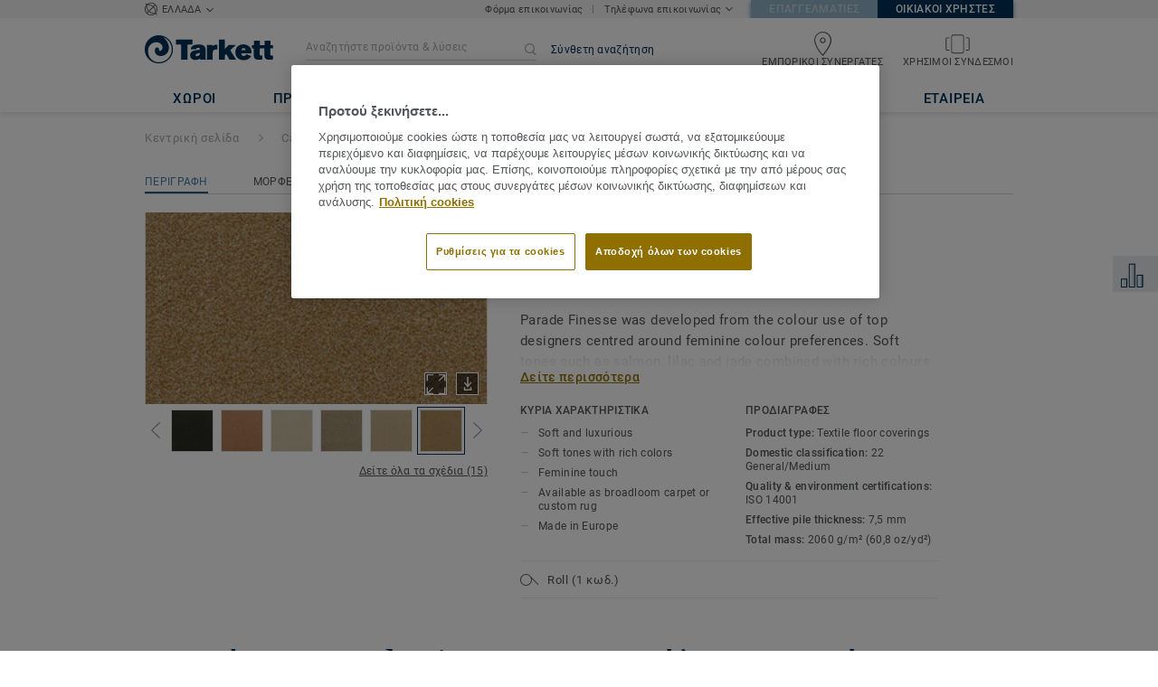

--- FILE ---
content_type: text/html; charset=utf-8
request_url: https://home.tarkett.gr/en_GR/collection-C001635-parade-finesse/finesse-b131-284
body_size: 199253
content:
<!doctype html>
<html data-n-head-ssr lang="en" data-n-head="%7B%22lang%22:%7B%22ssr%22:%22en%22%7D%7D">
<head >
  <meta data-n-head="ssr" charset="UTF-8"><meta data-n-head="ssr" http-equiv="X-UA-Compatible" content="IE=edge"><meta data-n-head="ssr" http-equiv="cleartype" content="on"><meta data-n-head="ssr" name="HandheldFriendly" content="True"><meta data-n-head="ssr" name="MobileOptimized" content="320"><meta data-n-head="ssr" name="viewport" content="width=device-width, initial-scale=1, maximum-scale=1"><meta data-n-head="ssr" data-hid="description" name="description" content="Ανακαλύψτε Finesse B131 284 - Create a relaxing base with a feminine touch in your interior with Finesse. The fine structure of the thread and the soft tones g…"><meta data-n-head="ssr" property="og:image" content="https://media.tarkett-image.com/large/TH_ParadeFinesse_B131_284_710260014_001.jpg"><title>Finesse B131 284 Parade Finesse Carpet Rolls</title><link data-n-head="ssr" rel="icon" href="/favicon.ico?v=2" type="image/x-icon"><link data-n-head="ssr" rel="preconnect" href="https://media.tarkett-image.com"><link data-n-head="ssr" rel="preconnect" href="https://s2epqm9n.tarkett.gr"><link data-n-head="ssr" rel="preconnect" href="https://www.google-analytics.com"><link data-n-head="ssr" rel="preconnect" href="https://stats.g.doubleclick.net"><link data-n-head="ssr" rel="preconnect" href="https://rum-static.pingdom.net"><link data-n-head="ssr" rel="preconnect" href="https://siteintercept.qualtrics.com"><link data-n-head="ssr" rel="preconnect" href="https://connect.facebook.net"><link data-n-head="ssr" rel="preconnect" href="https://www.facebook.com"><link data-n-head="ssr" rel="preconnect" href="https://secure.quantserve.com"><link data-n-head="ssr" rel="preconnect" href="https://rules.quantcount.com"><link data-n-head="ssr" rel="preconnect" href="https://www.google.com"><link data-n-head="ssr" rel="preload" href="/media/img/M/TH_ParadeFinesse_B131_284_710260014_001.jpg" as="image"><script data-n-head="ssr" src="/js/lib/picturefill.min.js" type="text/javascript" defer></script><script data-n-head="ssr" src="https://cdn.cookielaw.org/consent/c91e96d2-ae90-49b0-b2f7-0dba2d651e8f/OtAutoBlock.js" type="text/javascript"></script><script data-n-head="ssr" src="https://cdn.cookielaw.org/scripttemplates/otSDKStub.js" type="text/javascript" document-language="true" charset="UTF-8" data-domain-script="c91e96d2-ae90-49b0-b2f7-0dba2d651e8f"></script><script data-n-head="ssr" src="/js/lib/onetrust_script.js" type="text/javascript"></script><script data-n-head="ssr" src="/js/lib/qualtrics_survey.js" type="text/javascript" defer></script><link rel="preload" href="/_nuxt/417d35d.js" as="script"><link rel="preload" href="/_nuxt/commons/app.7548cb74309a9abdb78e.js" as="script"><link rel="preload" href="/_nuxt/vendors/app.f8052c7d45e23d79cb55.js" as="script"><link rel="preload" href="/_nuxt/app.fa0c139afc2b5f4d7907.js" as="script"><link rel="preload" href="/_nuxt/pages/product_view.9a0d752f59f41910f51a.js" as="script"><link rel="preload" href="/_nuxt/vendors/pages/collection_view/pages/product_view.422913922f4021805cc0.js" as="script"><link rel="preload" href="/_nuxt/0.a647615d319a5f7f98c9.js" as="script"><style data-vue-ssr-id="1cf30a23:0 5dd6181f:0 8dbd53a0:0 e5ec9e92:0 2800ac84:0 9b3d1944:0 43b4d220:0 d0620a92:0 b004c36c:0 5267ab84:0 6d45ba56:0 af43f796:0 31e0fe5e:0 75a7192f:0 1456cac8:0 0f8cc92e:0 6c8b38b6:0 5b4c686e:0 6fa9a16f:0 a831a542:0 66013347:0 4fd958cc:0 7755810a:0 25982220:0 d906f418:0 d906f418:1 57a2ca8a:0 d5b9c3c6:0 5aef4525:0 06a01b4d:0 8143e1b0:0 14a1ab90:0 4b54341a:0 17bf57f1:0 52838cf9:0 9f997906:0 62f6f877:0 8d705098:0 8ea23bcc:0 62726558:0 0ca10a90:0 fd3af7ae:0 5b99c1ba:0 256b7695:0 88b36af4:0 239e84f7:0 21c08e5a:0 5b2edbd5:0 9c521436:0 4d24ceb1:0 996d4d54:0 167c4021:0">@font-face{font-family:'Roboto Light';font-style:normal;font-weight:300;font-display:swap;src:url("/css/fonts/Roboto/Light/Roboto-Light.cyrillic-ext.eot");src:local("Roboto Light"),local("Roboto-Light"),url("/css/fonts/Roboto/Light/Roboto-Light.cyrillic-ext.eot?#iefix") format("embedded-opentype"),url("/css/fonts/Roboto/Light/Roboto-Light.cyrillic-ext.woff2") format("woff2"),url("/css/fonts/Roboto/Light/Roboto-Light.cyrillic-ext.woff") format("woff"),url("/css/fonts/Roboto/Light/Roboto-Light.cyrillic-ext.ttf") format("truetype"),url("/css/fonts/Roboto/Light/Roboto-Light.cyrillic-ext.svg#Roboto") format("svg");unicode-range:U+0460-052F, U+1C80-1C88, U+20B4, U+2DE0-2DFF, U+A640-A69F, U+FE2E-FE2F}@font-face{font-family:'Roboto Light';font-style:normal;font-weight:300;font-display:swap;src:url("/css/fonts/Roboto/Light/Roboto-Light.cyrillic.eot");src:local("Roboto Light"),local("Roboto-Light"),url("/css/fonts/Roboto/Light/Roboto-Light.cyrillic.eot?#iefix") format("embedded-opentype"),url("/css/fonts/Roboto/Light/Roboto-Light.cyrillic.woff2") format("woff2"),url("/css/fonts/Roboto/Light/Roboto-Light.cyrillic.woff") format("woff"),url("/css/fonts/Roboto/Light/Roboto-Light.cyrillic.ttf") format("truetype"),url("/css/fonts/Roboto/Light/Roboto-Light.cyrillic.svg#Roboto") format("svg");unicode-range:U+0400-045F, U+0490-0491, U+04B0-04B1, U+2116}@font-face{font-family:'Roboto Light';font-style:normal;font-weight:300;font-display:swap;src:url("/css/fonts/Roboto/Light/Roboto-Light.greek-ext.eot");src:local("Roboto Light"),local("Roboto-Light"),url("/css/fonts/Roboto/Light/Roboto-Light.greek-ext.eot?#iefix") format("embedded-opentype"),url("/css/fonts/Roboto/Light/Roboto-Light.greek-ext.woff2") format("woff2"),url("/css/fonts/Roboto/Light/Roboto-Light.greek-ext.woff") format("woff"),url("/css/fonts/Roboto/Light/Roboto-Light.greek-ext.ttf") format("truetype"),url("/css/fonts/Roboto/Light/Roboto-Light.greek-ext.svg#Roboto") format("svg");unicode-range:U+1F00-1FFF}@font-face{font-family:'Roboto Light';font-style:normal;font-weight:300;font-display:swap;src:url("/css/fonts/Roboto/Light/Roboto-Light.greek.eot");src:local("Roboto Light"),local("Roboto-Light"),url("/css/fonts/Roboto/Light/Roboto-Light.greek.eot?#iefix") format("embedded-opentype"),url("/css/fonts/Roboto/Light/Roboto-Light.greek.woff2") format("woff2"),url("/css/fonts/Roboto/Light/Roboto-Light.greek.woff") format("woff"),url("/css/fonts/Roboto/Light/Roboto-Light.greek.ttf") format("truetype"),url("/css/fonts/Roboto/Light/Roboto-Light.greek.svg#Roboto") format("svg");unicode-range:U+0370-03FF}@font-face{font-family:'Roboto Light';font-style:normal;font-weight:300;font-display:swap;src:url("/css/fonts/Roboto/Light/Roboto-Light.latin-ext.eot");src:local("Roboto Light"),local("Roboto-Light"),url("/css/fonts/Roboto/Light/Roboto-Light.latin-ext.eot?#iefix") format("embedded-opentype"),url("/css/fonts/Roboto/Light/Roboto-Light.latin-ext.woff2") format("woff2"),url("/css/fonts/Roboto/Light/Roboto-Light.latin-ext.woff") format("woff"),url("/css/fonts/Roboto/Light/Roboto-Light.latin-ext.ttf") format("truetype"),url("/css/fonts/Roboto/Light/Roboto-Light.latin-ext.svg#Roboto") format("svg");unicode-range:U+0100-024F, U+0259, U+1E00-1EFF, U+2020, U+20A0-20AB, U+20AD-20CF, U+2113, U+2C60-2C7F, U+A720-A7FF}@font-face{font-family:'Roboto Light';font-style:normal;font-weight:300;font-display:swap;src:url("/css/fonts/Roboto/Light/Roboto-Light.latin.eot");src:local("Roboto Light"),local("Roboto-Light"),url("/css/fonts/Roboto/Light/Roboto-Light.latin.eot?#iefix") format("embedded-opentype"),url("/css/fonts/Roboto/Light/Roboto-Light.latin.woff2") format("woff2"),url("/css/fonts/Roboto/Light/Roboto-Light.latin.woff") format("woff"),url("/css/fonts/Roboto/Light/Roboto-Light.latin.ttf") format("truetype"),url("/css/fonts/Roboto/Light/Roboto-Light.latin.svg#Roboto") format("svg");unicode-range:U+0000-00FF, U+0131, U+0152-0153, U+02BB-02BC, U+02C6, U+02DA, U+02DC, U+2000-206F, U+2074, U+20AC, U+2122, U+2191, U+2193, U+2212, U+2215, U+FEFF, U+FFFD}@font-face{font-family:'Roboto Regular';font-style:normal;font-weight:400;font-display:swap;src:url("/css/fonts/Roboto/Regular/Roboto-Regular.cyrillic-ext.eot");src:local("Roboto"),local("Roboto-Regular"),url("/css/fonts/Roboto/Regular/Roboto-Regular.cyrillic-ext.eot?#iefix") format("embedded-opentype"),url("/css/fonts/Roboto/Regular/Roboto-Regular.cyrillic-ext.woff2") format("woff2"),url("/css/fonts/Roboto/Regular/Roboto-Regular.cyrillic-ext.woff") format("woff"),url("/css/fonts/Roboto/Regular/Roboto-Regular.cyrillic-ext.ttf") format("truetype"),url("/css/fonts/Roboto/Regular/Roboto-Regular.cyrillic-ext.svg#Roboto") format("svg");unicode-range:U+0460-052F, U+1C80-1C88, U+20B4, U+2DE0-2DFF, U+A640-A69F, U+FE2E-FE2F}@font-face{font-family:'Roboto Regular';font-style:normal;font-weight:400;font-display:swap;src:url("/css/fonts/Roboto/Regular/Roboto-Regular.cyrillic.eot");src:local("Roboto"),local("Roboto-Regular"),url("/css/fonts/Roboto/Regular/Roboto-Regular.cyrillic.eot?#iefix") format("embedded-opentype"),url("/css/fonts/Roboto/Regular/Roboto-Regular.cyrillic.woff2") format("woff2"),url("/css/fonts/Roboto/Regular/Roboto-Regular.cyrillic.woff") format("woff"),url("/css/fonts/Roboto/Regular/Roboto-Regular.cyrillic.ttf") format("truetype"),url("/css/fonts/Roboto/Regular/Roboto-Regular.cyrillic.svg#Roboto") format("svg");unicode-range:U+0400-045F, U+0490-0491, U+04B0-04B1, U+2116}@font-face{font-family:'Roboto Regular';font-style:normal;font-weight:400;font-display:swap;src:url("/css/fonts/Roboto/Regular/Roboto-Regular.greek-ext.eot");src:local("Roboto"),local("Roboto-Regular"),url("/css/fonts/Roboto/Regular/Roboto-Regular.greek-ext.eot?#iefix") format("embedded-opentype"),url("/css/fonts/Roboto/Regular/Roboto-Regular.greek-ext.woff2") format("woff2"),url("/css/fonts/Roboto/Regular/Roboto-Regular.greek-ext.woff") format("woff"),url("/css/fonts/Roboto/Regular/Roboto-Regular.greek-ext.ttf") format("truetype"),url("/css/fonts/Roboto/Regular/Roboto-Regular.greek-ext.svg#Roboto") format("svg");unicode-range:U+1F00-1FFF}@font-face{font-family:'Roboto Regular';font-style:normal;font-weight:400;font-display:swap;src:url("/css/fonts/Roboto/Regular/Roboto-Regular.greek.eot");src:local("Roboto"),local("Roboto-Regular"),url("/css/fonts/Roboto/Regular/Roboto-Regular.greek.eot?#iefix") format("embedded-opentype"),url("/css/fonts/Roboto/Regular/Roboto-Regular.greek.woff2") format("woff2"),url("/css/fonts/Roboto/Regular/Roboto-Regular.greek.woff") format("woff"),url("/css/fonts/Roboto/Regular/Roboto-Regular.greek.ttf") format("truetype"),url("/css/fonts/Roboto/Regular/Roboto-Regular.greek.svg#Roboto") format("svg");unicode-range:U+0370-03FF}@font-face{font-family:'Roboto Regular';font-style:normal;font-weight:400;font-display:swap;src:url("/css/fonts/Roboto/Regular/Roboto-Regular.latin-ext.eot");src:local("Roboto"),local("Roboto-Regular"),url("/css/fonts/Roboto/Regular/Roboto-Regular.latin-ext.eot?#iefix") format("embedded-opentype"),url("/css/fonts/Roboto/Regular/Roboto-Regular.latin-ext.woff2") format("woff2"),url("/css/fonts/Roboto/Regular/Roboto-Regular.latin-ext.woff") format("woff"),url("/css/fonts/Roboto/Regular/Roboto-Regular.latin-ext.ttf") format("truetype"),url("/css/fonts/Roboto/Regular/Roboto-Regular.latin-ext.svg#Roboto") format("svg");unicode-range:U+0100-024F, U+0259, U+1E00-1EFF, U+2020, U+20A0-20AB, U+20AD-20CF, U+2113, U+2C60-2C7F, U+A720-A7FF}@font-face{font-family:'Roboto Regular';font-style:normal;font-weight:400;font-display:swap;src:url("/css/fonts/Roboto/Regular/Roboto-Regular.latin.eot");src:local("Roboto"),local("Roboto-Regular"),url("/css/fonts/Roboto/Regular/Roboto-Regular.latin.eot?#iefix") format("embedded-opentype"),url("/css/fonts/Roboto/Regular/Roboto-Regular.latin.woff2") format("woff2"),url("/css/fonts/Roboto/Regular/Roboto-Regular.latin.woff") format("woff"),url("/css/fonts/Roboto/Regular/Roboto-Regular.latin.ttf") format("truetype"),url("/css/fonts/Roboto/Regular/Roboto-Regular.latin.svg#Roboto") format("svg");unicode-range:U+0000-00FF, U+0131, U+0152-0153, U+02BB-02BC, U+02C6, U+02DA, U+02DC, U+2000-206F, U+2074, U+20AC, U+2122, U+2191, U+2193, U+2212, U+2215, U+FEFF, U+FFFD}@font-face{font-family:'Roboto Medium';font-style:normal;font-weight:500;font-display:swap;src:url("/css/fonts/Roboto/Medium/Roboto-Medium.cyrillic-ext.eot");src:local("Roboto Medium"),local("Roboto-Medium"),url("/css/fonts/Roboto/Medium/Roboto-Medium.cyrillic-ext.eot?#iefix") format("embedded-opentype"),url("/css/fonts/Roboto/Medium/Roboto-Medium.cyrillic-ext.woff2") format("woff2"),url("/css/fonts/Roboto/Medium/Roboto-Medium.cyrillic-ext.woff") format("woff"),url("/css/fonts/Roboto/Medium/Roboto-Medium.cyrillic-ext.ttf") format("truetype"),url("/css/fonts/Roboto/Medium/Roboto-Medium.cyrillic-ext.svg#Roboto") format("svg");unicode-range:U+0460-052F, U+1C80-1C88, U+20B4, U+2DE0-2DFF, U+A640-A69F, U+FE2E-FE2F}@font-face{font-family:'Roboto Medium';font-style:normal;font-weight:500;font-display:swap;src:url("/css/fonts/Roboto/Medium/Roboto-Medium.cyrillic.eot");src:local("Roboto Medium"),local("Roboto-Medium"),url("/css/fonts/Roboto/Medium/Roboto-Medium.cyrillic.eot?#iefix") format("embedded-opentype"),url("/css/fonts/Roboto/Medium/Roboto-Medium.cyrillic.woff2") format("woff2"),url("/css/fonts/Roboto/Medium/Roboto-Medium.cyrillic.woff") format("woff"),url("/css/fonts/Roboto/Medium/Roboto-Medium.cyrillic.ttf") format("truetype"),url("/css/fonts/Roboto/Medium/Roboto-Medium.cyrillic.svg#Roboto") format("svg");unicode-range:U+0400-045F, U+0490-0491, U+04B0-04B1, U+2116}@font-face{font-family:'Roboto Medium';font-style:normal;font-weight:500;font-display:swap;src:url("/css/fonts/Roboto/Medium/Roboto-Medium.greek-ext.eot");src:local("Roboto Medium"),local("Roboto-Medium"),url("/css/fonts/Roboto/Medium/Roboto-Medium.greek-ext.eot?#iefix") format("embedded-opentype"),url("/css/fonts/Roboto/Medium/Roboto-Medium.greek-ext.woff2") format("woff2"),url("/css/fonts/Roboto/Medium/Roboto-Medium.greek-ext.woff") format("woff"),url("/css/fonts/Roboto/Medium/Roboto-Medium.greek-ext.ttf") format("truetype"),url("/css/fonts/Roboto/Medium/Roboto-Medium.greek-ext.svg#Roboto") format("svg");unicode-range:U+1F00-1FFF}@font-face{font-family:'Roboto Medium';font-style:normal;font-weight:500;font-display:swap;src:url("/css/fonts/Roboto/Medium/Roboto-Medium.greek.eot");src:local("Roboto Medium"),local("Roboto-Medium"),url("/css/fonts/Roboto/Medium/Roboto-Medium.greek.eot?#iefix") format("embedded-opentype"),url("/css/fonts/Roboto/Medium/Roboto-Medium.greek.woff2") format("woff2"),url("/css/fonts/Roboto/Medium/Roboto-Medium.greek.woff") format("woff"),url("/css/fonts/Roboto/Medium/Roboto-Medium.greek.ttf") format("truetype"),url("/css/fonts/Roboto/Medium/Roboto-Medium.greek.svg#Roboto") format("svg");unicode-range:U+0370-03FF}@font-face{font-family:'Roboto Medium';font-style:normal;font-weight:500;font-display:swap;src:url("/css/fonts/Roboto/Medium/Roboto-Medium.latin-ext.eot");src:local("Roboto Medium"),local("Roboto-Medium"),url("/css/fonts/Roboto/Medium/Roboto-Medium.latin-ext.eot?#iefix") format("embedded-opentype"),url("/css/fonts/Roboto/Medium/Roboto-Medium.latin-ext.woff2") format("woff2"),url("/css/fonts/Roboto/Medium/Roboto-Medium.latin-ext.woff") format("woff"),url("/css/fonts/Roboto/Medium/Roboto-Medium.latin-ext.ttf") format("truetype"),url("/css/fonts/Roboto/Medium/Roboto-Medium.latin-ext.svg#Roboto") format("svg");unicode-range:U+0100-024F, U+0259, U+1E00-1EFF, U+2020, U+20A0-20AB, U+20AD-20CF, U+2113, U+2C60-2C7F, U+A720-A7FF}@font-face{font-family:'Roboto Medium';font-style:normal;font-weight:500;font-display:swap;src:url("/css/fonts/Roboto/Medium/Roboto-Medium.latin.eot");src:local("Roboto Medium"),local("Roboto-Medium"),url("/css/fonts/Roboto/Medium/Roboto-Medium.latin.eot?#iefix") format("embedded-opentype"),url("/css/fonts/Roboto/Medium/Roboto-Medium.latin.woff2") format("woff2"),url("/css/fonts/Roboto/Medium/Roboto-Medium.latin.woff") format("woff"),url("/css/fonts/Roboto/Medium/Roboto-Medium.latin.ttf") format("truetype"),url("/css/fonts/Roboto/Medium/Roboto-Medium.latin.svg#Roboto") format("svg");unicode-range:U+0000-00FF, U+0131, U+0152-0153, U+02BB-02BC, U+02C6, U+02DA, U+02DC, U+2000-206F, U+2074, U+20AC, U+2122, U+2191, U+2193, U+2212, U+2215, U+FEFF, U+FFFD}@font-face{font-family:'Roboto Bold';font-style:normal;font-weight:700;font-display:swap;src:url("/css/fonts/Roboto/Bold/Roboto-Bold.cyrillic-ext.eot");src:local("Roboto Bold"),local("Roboto-Bold"),url("/css/fonts/Roboto/Bold/Roboto-Bold.cyrillic-ext.eot?#iefix") format("embedded-opentype"),url("/css/fonts/Roboto/Bold/Roboto-Bold.cyrillic-ext.woff2") format("woff2"),url("/css/fonts/Roboto/Bold/Roboto-Bold.cyrillic-ext.woff") format("woff"),url("/css/fonts/Roboto/Bold/Roboto-Bold.cyrillic-ext.ttf") format("truetype"),url("/css/fonts/Roboto/Bold/Roboto-Bold.cyrillic-ext.svg#Roboto") format("svg");unicode-range:U+0460-052F, U+1C80-1C88, U+20B4, U+2DE0-2DFF, U+A640-A69F, U+FE2E-FE2F}@font-face{font-family:'Roboto Bold';font-style:normal;font-weight:700;font-display:swap;src:url("/css/fonts/Roboto/Bold/Roboto-Bold.cyrillic.eot");src:local("Roboto Bold"),local("Roboto-Bold"),url("/css/fonts/Roboto/Bold/Roboto-Bold.cyrillic.eot?#iefix") format("embedded-opentype"),url("/css/fonts/Roboto/Bold/Roboto-Bold.cyrillic.woff2") format("woff2"),url("/css/fonts/Roboto/Bold/Roboto-Bold.cyrillic.woff") format("woff"),url("/css/fonts/Roboto/Bold/Roboto-Bold.cyrillic.ttf") format("truetype"),url("/css/fonts/Roboto/Bold/Roboto-Bold.cyrillic.svg#Roboto") format("svg");unicode-range:U+0400-045F, U+0490-0491, U+04B0-04B1, U+2116}@font-face{font-family:'Roboto Bold';font-style:normal;font-weight:700;font-display:swap;src:url("/css/fonts/Roboto/Bold/Roboto-Bold.greek-ext.eot");src:local("Roboto Bold"),local("Roboto-Bold"),url("/css/fonts/Roboto/Bold/Roboto-Bold.greek-ext.eot?#iefix") format("embedded-opentype"),url("/css/fonts/Roboto/Bold/Roboto-Bold.greek-ext.woff2") format("woff2"),url("/css/fonts/Roboto/Bold/Roboto-Bold.greek-ext.woff") format("woff"),url("/css/fonts/Roboto/Bold/Roboto-Bold.greek-ext.ttf") format("truetype"),url("/css/fonts/Roboto/Bold/Roboto-Bold.greek-ext.svg#Roboto") format("svg");unicode-range:U+1F00-1FFF}@font-face{font-family:'Roboto Bold';font-style:normal;font-weight:700;font-display:swap;src:url("/css/fonts/Roboto/Bold/Roboto-Bold.greek.eot");src:local("Roboto Bold"),local("Roboto-Bold"),url("/css/fonts/Roboto/Bold/Roboto-Bold.greek.eot?#iefix") format("embedded-opentype"),url("/css/fonts/Roboto/Bold/Roboto-Bold.greek.woff2") format("woff2"),url("/css/fonts/Roboto/Bold/Roboto-Bold.greek.woff") format("woff"),url("/css/fonts/Roboto/Bold/Roboto-Bold.greek.ttf") format("truetype"),url("/css/fonts/Roboto/Bold/Roboto-Bold.greek.svg#Roboto") format("svg");unicode-range:U+0370-03FF}@font-face{font-family:'Roboto Bold';font-style:normal;font-weight:700;font-display:swap;src:url("/css/fonts/Roboto/Bold/Roboto-Bold.latin-ext.eot");src:local("Roboto Bold"),local("Roboto-Bold"),url("/css/fonts/Roboto/Bold/Roboto-Bold.latin-ext.eot?#iefix") format("embedded-opentype"),url("/css/fonts/Roboto/Bold/Roboto-Bold.latin-ext.woff2") format("woff2"),url("/css/fonts/Roboto/Bold/Roboto-Bold.latin-ext.woff") format("woff"),url("/css/fonts/Roboto/Bold/Roboto-Bold.latin-ext.ttf") format("truetype"),url("/css/fonts/Roboto/Bold/Roboto-Bold.latin-ext.svg#Roboto") format("svg");unicode-range:U+0100-024F, U+0259, U+1E00-1EFF, U+2020, U+20A0-20AB, U+20AD-20CF, U+2113, U+2C60-2C7F, U+A720-A7FF}@font-face{font-family:'Roboto Bold';font-style:normal;font-weight:700;font-display:swap;src:url("/css/fonts/Roboto/Bold/Roboto-Bold.latin.eot");src:local("Roboto Bold"),local("Roboto-Bold"),url("/css/fonts/Roboto/Bold/Roboto-Bold.latin.eot?#iefix") format("embedded-opentype"),url("/css/fonts/Roboto/Bold/Roboto-Bold.latin.woff2") format("woff2"),url("/css/fonts/Roboto/Bold/Roboto-Bold.latin.woff") format("woff"),url("/css/fonts/Roboto/Bold/Roboto-Bold.latin.ttf") format("truetype"),url("/css/fonts/Roboto/Bold/Roboto-Bold.latin.svg#Roboto") format("svg");unicode-range:U+0000-00FF, U+0131, U+0152-0153, U+02BB-02BC, U+02C6, U+02DA, U+02DC, U+2000-206F, U+2074, U+20AC, U+2122, U+2191, U+2193, U+2212, U+2215, U+FEFF, U+FFFD}@font-face{font-family:'Georgia Regular';src:local("Georgia"),url("/css/fonts/Georgia/Georgia.woff2") format("woff2"),url("/css/fonts/Georgia/Georgia.woff") format("woff"),url("/css/fonts/Georgia/Georgia.ttf") format("truetype"),url("/css/fonts/Georgia/Georgia.otf") format("opentype"),url("/css/fonts/Georgia/Georgia.eot") format("embedded-opentype"),url("/css/fonts/Georgia/Georgia.eot?#iefix") format("embedded-opentype");font-display:swap}/*! normalize.css v3.0.1 | MIT License | git.io/normalize */html{font-family:sans-serif;-ms-text-size-adjust:100%;-webkit-text-size-adjust:100%}body{margin:0}article,aside,details,figcaption,figure,footer,header,hgroup,main,nav,section,summary{display:block}audio,canvas,progress,video{display:inline-block;vertical-align:baseline}audio:not([controls]){display:none;height:0}[hidden],template{display:none}a{background:transparent}a:active,a:hover{outline:0}abbr[title]{border-bottom:1px dotted}b,strong{font-weight:bold}dfn{font-style:italic}h1{font-size:2em;margin:0.67em 0}mark{background:#ff0;color:#000}small{font-size:80%}sub,sup{font-size:75%;line-height:0;position:relative;vertical-align:baseline}sup{top:-0.5em}sub{bottom:-0.25em}img{border:0}svg:not(:root){overflow:hidden}figure{margin:1em 40px}hr{box-sizing:content-box;height:0}pre{overflow:auto}code,kbd,pre,samp{font-family:monospace, monospace;font-size:1em}button,input,optgroup,select,textarea{color:inherit;font:inherit;margin:0}button{overflow:visible}button,select{text-transform:none}button,html input[type="button"],input[type="reset"],input[type="submit"]{-webkit-appearance:button;cursor:pointer}button[disabled],html input[disabled]{cursor:default}button::-moz-focus-inner,input::-moz-focus-inner{border:0;padding:0}input{line-height:normal}input[type="checkbox"],input[type="radio"]{box-sizing:border-box;padding:0}input[type="number"]::-webkit-inner-spin-button,input[type="number"]::-webkit-outer-spin-button{height:auto}input[type="search"]{-webkit-appearance:textfield;box-sizing:content-box}input[type="search"]::-webkit-search-cancel-button,input[type="search"]::-webkit-search-decoration{-webkit-appearance:none}fieldset{border:1px solid #c0c0c0;margin:0 2px;padding:0.35em 0.625em 0.75em}legend{border:0;padding:0}textarea{overflow:auto}optgroup{font-weight:bold}table{border-collapse:collapse;border-spacing:0}td,th{padding:0}.container{margin-right:auto;margin-left:auto;padding-left:15px;padding-right:15px}.container:before,.container:after{content:" ";display:table}.container:after{clear:both}@media (min-width: 640px){.container{width:750px}}@media (min-width: 768px){.container{width:970px}}@media (min-width: 990px){.container{width:1170px}}.container-fluid{margin-right:auto;margin-left:auto;padding-left:15px;padding-right:15px;min-height:100vh;width:100%;display:flex;flex-direction:column}.container-fluid:before,.container-fluid:after{content:" ";display:table}.container-fluid:after{clear:both}.row{margin-left:-15px;margin-right:-15px}.row:before,.row:after{content:" ";display:table}.row:after{clear:both}.col-xs-1,.col-sm-1,.col-md-1,.col-lg-1,.col-xs-2,.col-sm-2,.col-md-2,.col-lg-2,.col-xs-3,.col-sm-3,.col-md-3,.col-lg-3,.col-xs-4,.col-sm-4,.col-md-4,.col-lg-4,.col-xs-5,.col-sm-5,.col-md-5,.col-lg-5,.col-xs-6,.col-sm-6,.col-md-6,.col-lg-6,.col-xs-7,.col-sm-7,.col-md-7,.col-lg-7,.col-xs-8,.col-sm-8,.col-md-8,.col-lg-8,.col-xs-9,.col-sm-9,.col-md-9,.col-lg-9,.col-xs-10,.col-sm-10,.col-md-10,.col-lg-10,.col-xs-11,.col-sm-11,.col-md-11,.col-lg-11,.col-xs-12,.col-sm-12,.col-md-12,.col-lg-12{position:relative;min-height:1px;padding-left:15px;padding-right:15px}.col-xs-1,.col-xs-2,.col-xs-3,.col-xs-4,.col-xs-5,.col-xs-6,.col-xs-7,.col-xs-8,.col-xs-9,.col-xs-10,.col-xs-11,.col-xs-12{float:left}.col-xs-1{width:8.33333%}.col-xs-2{width:16.66667%}.col-xs-3{width:25%}.col-xs-4{width:33.33333%}.col-xs-5{width:41.66667%}.col-xs-6{width:50%}.col-xs-7{width:58.33333%}.col-xs-8{width:66.66667%}.col-xs-9{width:75%}.col-xs-10{width:83.33333%}.col-xs-11{width:91.66667%}.col-xs-12{width:100%}.col-xs-pull-0{right:auto}.col-xs-pull-1{right:8.33333%}.col-xs-pull-2{right:16.66667%}.col-xs-pull-3{right:25%}.col-xs-pull-4{right:33.33333%}.col-xs-pull-5{right:41.66667%}.col-xs-pull-6{right:50%}.col-xs-pull-7{right:58.33333%}.col-xs-pull-8{right:66.66667%}.col-xs-pull-9{right:75%}.col-xs-pull-10{right:83.33333%}.col-xs-pull-11{right:91.66667%}.col-xs-pull-12{right:100%}.col-xs-push-0{left:auto}.col-xs-push-1{left:8.33333%}.col-xs-push-2{left:16.66667%}.col-xs-push-3{left:25%}.col-xs-push-4{left:33.33333%}.col-xs-push-5{left:41.66667%}.col-xs-push-6{left:50%}.col-xs-push-7{left:58.33333%}.col-xs-push-8{left:66.66667%}.col-xs-push-9{left:75%}.col-xs-push-10{left:83.33333%}.col-xs-push-11{left:91.66667%}.col-xs-push-12{left:100%}.col-xs-offset-0{margin-left:0%}.col-xs-offset-1{margin-left:8.33333%}.col-xs-offset-2{margin-left:16.66667%}.col-xs-offset-3{margin-left:25%}.col-xs-offset-4{margin-left:33.33333%}.col-xs-offset-5{margin-left:41.66667%}.col-xs-offset-6{margin-left:50%}.col-xs-offset-7{margin-left:58.33333%}.col-xs-offset-8{margin-left:66.66667%}.col-xs-offset-9{margin-left:75%}.col-xs-offset-10{margin-left:83.33333%}.col-xs-offset-11{margin-left:91.66667%}.col-xs-offset-12{margin-left:100%}@media (min-width: 640px){.col-sm-1,.col-sm-2,.col-sm-3,.col-sm-4,.col-sm-5,.col-sm-6,.col-sm-7,.col-sm-8,.col-sm-9,.col-sm-10,.col-sm-11,.col-sm-12{float:left}.col-sm-1{width:8.33333%}.col-sm-2{width:16.66667%}.col-sm-3{width:25%}.col-sm-4{width:33.33333%}.col-sm-5{width:41.66667%}.col-sm-6{width:50%}.col-sm-7{width:58.33333%}.col-sm-8{width:66.66667%}.col-sm-9{width:75%}.col-sm-10{width:83.33333%}.col-sm-11{width:91.66667%}.col-sm-12{width:100%}.col-sm-pull-0{right:auto}.col-sm-pull-1{right:8.33333%}.col-sm-pull-2{right:16.66667%}.col-sm-pull-3{right:25%}.col-sm-pull-4{right:33.33333%}.col-sm-pull-5{right:41.66667%}.col-sm-pull-6{right:50%}.col-sm-pull-7{right:58.33333%}.col-sm-pull-8{right:66.66667%}.col-sm-pull-9{right:75%}.col-sm-pull-10{right:83.33333%}.col-sm-pull-11{right:91.66667%}.col-sm-pull-12{right:100%}.col-sm-push-0{left:auto}.col-sm-push-1{left:8.33333%}.col-sm-push-2{left:16.66667%}.col-sm-push-3{left:25%}.col-sm-push-4{left:33.33333%}.col-sm-push-5{left:41.66667%}.col-sm-push-6{left:50%}.col-sm-push-7{left:58.33333%}.col-sm-push-8{left:66.66667%}.col-sm-push-9{left:75%}.col-sm-push-10{left:83.33333%}.col-sm-push-11{left:91.66667%}.col-sm-push-12{left:100%}.col-sm-offset-0{margin-left:0%}.col-sm-offset-1{margin-left:8.33333%}.col-sm-offset-2{margin-left:16.66667%}.col-sm-offset-3{margin-left:25%}.col-sm-offset-4{margin-left:33.33333%}.col-sm-offset-5{margin-left:41.66667%}.col-sm-offset-6{margin-left:50%}.col-sm-offset-7{margin-left:58.33333%}.col-sm-offset-8{margin-left:66.66667%}.col-sm-offset-9{margin-left:75%}.col-sm-offset-10{margin-left:83.33333%}.col-sm-offset-11{margin-left:91.66667%}.col-sm-offset-12{margin-left:100%}}@media (min-width: 768px){.col-md-1,.col-md-2,.col-md-3,.col-md-4,.col-md-5,.col-md-6,.col-md-7,.col-md-8,.col-md-9,.col-md-10,.col-md-11,.col-md-12{float:left}.col-md-1{width:8.33333%}.col-md-2{width:16.66667%}.col-md-3{width:25%}.col-md-4{width:33.33333%}.col-md-5{width:41.66667%}.col-md-6{width:50%}.col-md-7{width:58.33333%}.col-md-8{width:66.66667%}.col-md-9{width:75%}.col-md-10{width:83.33333%}.col-md-11{width:91.66667%}.col-md-12{width:100%}.col-md-pull-0{right:auto}.col-md-pull-1{right:8.33333%}.col-md-pull-2{right:16.66667%}.col-md-pull-3{right:25%}.col-md-pull-4{right:33.33333%}.col-md-pull-5{right:41.66667%}.col-md-pull-6{right:50%}.col-md-pull-7{right:58.33333%}.col-md-pull-8{right:66.66667%}.col-md-pull-9{right:75%}.col-md-pull-10{right:83.33333%}.col-md-pull-11{right:91.66667%}.col-md-pull-12{right:100%}.col-md-push-0{left:auto}.col-md-push-1{left:8.33333%}.col-md-push-2{left:16.66667%}.col-md-push-3{left:25%}.col-md-push-4{left:33.33333%}.col-md-push-5{left:41.66667%}.col-md-push-6{left:50%}.col-md-push-7{left:58.33333%}.col-md-push-8{left:66.66667%}.col-md-push-9{left:75%}.col-md-push-10{left:83.33333%}.col-md-push-11{left:91.66667%}.col-md-push-12{left:100%}.col-md-offset-0{margin-left:0%}.col-md-offset-1{margin-left:8.33333%}.col-md-offset-2{margin-left:16.66667%}.col-md-offset-3{margin-left:25%}.col-md-offset-4{margin-left:33.33333%}.col-md-offset-5{margin-left:41.66667%}.col-md-offset-6{margin-left:50%}.col-md-offset-7{margin-left:58.33333%}.col-md-offset-8{margin-left:66.66667%}.col-md-offset-9{margin-left:75%}.col-md-offset-10{margin-left:83.33333%}.col-md-offset-11{margin-left:91.66667%}.col-md-offset-12{margin-left:100%}}@media (min-width: 990px){.col-lg-1,.col-lg-2,.col-lg-3,.col-lg-4,.col-lg-5,.col-lg-6,.col-lg-7,.col-lg-8,.col-lg-9,.col-lg-10,.col-lg-11,.col-lg-12{float:left}.col-lg-1{width:8.33333%}.col-lg-2{width:16.66667%}.col-lg-3{width:25%}.col-lg-4{width:33.33333%}.col-lg-5{width:41.66667%}.col-lg-6{width:50%}.col-lg-7{width:58.33333%}.col-lg-8{width:66.66667%}.col-lg-9{width:75%}.col-lg-10{width:83.33333%}.col-lg-11{width:91.66667%}.col-lg-12{width:100%}.col-lg-pull-0{right:auto}.col-lg-pull-1{right:8.33333%}.col-lg-pull-2{right:16.66667%}.col-lg-pull-3{right:25%}.col-lg-pull-4{right:33.33333%}.col-lg-pull-5{right:41.66667%}.col-lg-pull-6{right:50%}.col-lg-pull-7{right:58.33333%}.col-lg-pull-8{right:66.66667%}.col-lg-pull-9{right:75%}.col-lg-pull-10{right:83.33333%}.col-lg-pull-11{right:91.66667%}.col-lg-pull-12{right:100%}.col-lg-push-0{left:auto}.col-lg-push-1{left:8.33333%}.col-lg-push-2{left:16.66667%}.col-lg-push-3{left:25%}.col-lg-push-4{left:33.33333%}.col-lg-push-5{left:41.66667%}.col-lg-push-6{left:50%}.col-lg-push-7{left:58.33333%}.col-lg-push-8{left:66.66667%}.col-lg-push-9{left:75%}.col-lg-push-10{left:83.33333%}.col-lg-push-11{left:91.66667%}.col-lg-push-12{left:100%}.col-lg-offset-0{margin-left:0%}.col-lg-offset-1{margin-left:8.33333%}.col-lg-offset-2{margin-left:16.66667%}.col-lg-offset-3{margin-left:25%}.col-lg-offset-4{margin-left:33.33333%}.col-lg-offset-5{margin-left:41.66667%}.col-lg-offset-6{margin-left:50%}.col-lg-offset-7{margin-left:58.33333%}.col-lg-offset-8{margin-left:66.66667%}.col-lg-offset-9{margin-left:75%}.col-lg-offset-10{margin-left:83.33333%}.col-lg-offset-11{margin-left:91.66667%}.col-lg-offset-12{margin-left:100%}}.carousel{position:relative}.carousel-inner{position:relative;overflow:hidden;width:100%}.carousel-inner>.item{display:none;position:relative;-webkit-transition:0.6s ease-in-out left;-o-transition:0.6s ease-in-out left;transition:0.6s ease-in-out left}.carousel-inner>.item>img,.carousel-inner>.item>a>img{display:block;max-width:100%;height:auto;line-height:1}@media all and (transform-3d), (-webkit-transform-3d){.carousel-inner>.item{-webkit-transition:-webkit-transform 0.6s ease-in-out;-moz-transition:-moz-transform 0.6s ease-in-out;-o-transition:-o-transform 0.6s ease-in-out;transition:transform 0.6s ease-in-out;-webkit-backface-visibility:hidden;-moz-backface-visibility:hidden;backface-visibility:hidden;-webkit-perspective:1000px;-moz-perspective:1000px;perspective:1000px}.carousel-inner>.item.next,.carousel-inner>.item.active.right{-webkit-transform:translate3d(100%, 0, 0);transform:translate3d(100%, 0, 0);left:0}.carousel-inner>.item.prev,.carousel-inner>.item.active.left{-webkit-transform:translate3d(-100%, 0, 0);transform:translate3d(-100%, 0, 0);left:0}.carousel-inner>.item.next.left,.carousel-inner>.item.prev.right,.carousel-inner>.item.active{-webkit-transform:translate3d(0, 0, 0);transform:translate3d(0, 0, 0);left:0}}.carousel-inner>.active,.carousel-inner>.next,.carousel-inner>.prev{display:block}.carousel-inner>.active{left:0}.carousel-inner>.next,.carousel-inner>.prev{position:absolute;top:0;width:100%}.carousel-inner>.next{left:100%}.carousel-inner>.prev{left:-100%}.carousel-inner>.next.left,.carousel-inner>.prev.right{left:0}.carousel-inner>.active.left{left:-100%}.carousel-inner>.active.right{left:100%}.carousel-control{position:absolute;top:0;left:0;bottom:0;width:15%;opacity:.5;filter:alpha(opacity=50);font-size:20px;color:#fff;text-align:center;text-shadow:0 1px 2px rgba(0,0,0,0.6);background-color:rgba(0,0,0,0)}.carousel-control.left{background-image:-webkit-linear-gradient(left, rgba(0,0,0,0.5) 0%, rgba(0,0,0,0.0001) 100%);background-image:-o-linear-gradient(left, rgba(0,0,0,0.5) 0%, rgba(0,0,0,0.0001) 100%);background-image:linear-gradient(to right, rgba(0,0,0,0.5) 0%, rgba(0,0,0,0.0001) 100%);background-repeat:repeat-x;filter:progid:DXImageTransform.Microsoft.gradient(startColorstr='#80000000', endColorstr='#00000000', GradientType=1)}.carousel-control.right{left:auto;right:0;background-image:-webkit-linear-gradient(left, rgba(0,0,0,0.0001) 0%, rgba(0,0,0,0.5) 100%);background-image:-o-linear-gradient(left, rgba(0,0,0,0.0001) 0%, rgba(0,0,0,0.5) 100%);background-image:linear-gradient(to right, rgba(0,0,0,0.0001) 0%, rgba(0,0,0,0.5) 100%);background-repeat:repeat-x;filter:progid:DXImageTransform.Microsoft.gradient(startColorstr='#00000000', endColorstr='#80000000', GradientType=1)}.carousel-control:hover,.carousel-control:focus{outline:0;color:#fff;text-decoration:none;opacity:.9;filter:alpha(opacity=90)}.carousel-control .icon-prev,.carousel-control .icon-next,.carousel-control .glyphicon-chevron-left,.carousel-control .glyphicon-chevron-right{position:absolute;top:50%;margin-top:-10px;z-index:5;display:inline-block}.carousel-control .icon-prev,.carousel-control .glyphicon-chevron-left{left:50%;margin-left:-10px}.carousel-control .icon-next,.carousel-control .glyphicon-chevron-right{right:50%;margin-right:-10px}.carousel-control .icon-prev,.carousel-control .icon-next{width:20px;height:20px;line-height:1;font-family:serif}.carousel-control .icon-prev:before{content:'\2039'}.carousel-control .icon-next:before{content:'\203a'}.carousel-indicators{position:absolute;bottom:10px;left:50%;z-index:15;width:60%;margin-left:-30%;padding-left:0;list-style:none;text-align:center}.carousel-indicators li{display:inline-block;width:10px;height:10px;margin:1px;text-indent:-999px;border:1px solid #fff;border-radius:10px;cursor:pointer;background-color:#000 \9;background-color:rgba(0,0,0,0)}.carousel-indicators .active{margin:0;width:12px;height:12px;background-color:#fff}.carousel-caption{position:absolute;left:15%;right:15%;bottom:20px;z-index:10;padding-top:20px;padding-bottom:20px;color:#fff;text-align:center;text-shadow:0 1px 2px rgba(0,0,0,0.6)}.carousel-caption .btn{text-shadow:none}@media screen and (min-width: 640px){.carousel-control .glyphicon-chevron-left,.carousel-control .glyphicon-chevron-right,.carousel-control .icon-prev,.carousel-control .icon-next{width:30px;height:30px;margin-top:-10px;font-size:30px}.carousel-control .glyphicon-chevron-left,.carousel-control .icon-prev{margin-left:-10px}.carousel-control .glyphicon-chevron-right,.carousel-control .icon-next{margin-right:-10px}.carousel-caption{left:20%;right:20%;padding-bottom:30px}.carousel-indicators{bottom:20px}}.fade{opacity:0;-webkit-transition:opacity 0.15s linear;-o-transition:opacity 0.15s linear;transition:opacity 0.15s linear}.fade.in{opacity:1}.collapse{display:none}.collapse.in{display:block}tr.collapse.in{display:table-row}tbody.collapse.in{display:table-row-group}.collapsing{position:relative;height:0;overflow:hidden;-webkit-transition-property:height,visibility;transition-property:height,visibility;-webkit-transition-duration:0.35s;transition-duration:0.35s;-webkit-transition-timing-function:ease;transition-timing-function:ease}fieldset{padding:0;margin:0;border:0;min-width:0}legend{display:block;width:100%;padding:0;margin-bottom:20px;font-size:21px;line-height:inherit;color:#333;border:0;border-bottom:1px solid #e5e5e5}label{display:inline-block;max-width:100%;margin-bottom:5px;font-weight:bold}input[type="search"]{-webkit-box-sizing:border-box;-moz-box-sizing:border-box;box-sizing:border-box}input[type="radio"],input[type="checkbox"]{margin:4px 0 0;margin-top:1px \9;line-height:normal}input[type="file"]{display:block}input[type="range"]{display:block;width:100%}select[multiple],select[size]{height:auto}input[type="file"]:focus,input[type="radio"]:focus,input[type="checkbox"]:focus{outline:5px auto -webkit-focus-ring-color;outline-offset:-2px}output{display:block;padding-top:7px;font-size:14px;line-height:1.42857;color:#555}.form-control{display:block;width:100%;height:34px;padding:6px 12px;font-size:14px;line-height:1.42857;color:#555;background-color:#fff;background-image:none;border:1px solid #ccc;border-radius:4px;-webkit-box-shadow:inset 0 1px 1px rgba(0,0,0,0.075);box-shadow:inset 0 1px 1px rgba(0,0,0,0.075);-webkit-transition:border-color ease-in-out 0.15s,box-shadow ease-in-out 0.15s;-o-transition:border-color ease-in-out 0.15s,box-shadow ease-in-out 0.15s;transition:border-color ease-in-out 0.15s,box-shadow ease-in-out 0.15s}.form-control:focus{border-color:#66afe9;outline:0;-webkit-box-shadow:inset 0 1px 1px rgba(0,0,0,0.075),0 0 8px rgba(102,175,233,0.6);box-shadow:inset 0 1px 1px rgba(0,0,0,0.075),0 0 8px rgba(102,175,233,0.6)}.form-control::-moz-placeholder{color:#999;font-size:15px;line-height:23px;opacity:1}.form-control:-ms-input-placeholder{color:#999;font-size:15px;line-height:23px}.form-control::-webkit-input-placeholder{color:#999;font-size:15px;line-height:23px}.form-control--bg-behavior{background-color:#F7F7F7}.form-control::-ms-expand{border:0;background-color:transparent}.form-control[disabled],.form-control[readonly],fieldset[disabled] .form-control{background-color:#eee;opacity:1}.form-control[disabled],fieldset[disabled] .form-control{cursor:not-allowed}textarea.form-control{height:auto}input[type="search"]{-webkit-appearance:none}@media screen and (-webkit-min-device-pixel-ratio: 0){input[type="date"].form-control,input[type="time"].form-control,input[type="datetime-local"].form-control,input[type="month"].form-control{line-height:34px}input[type="date"].input-sm,.input-group-sm input[type="date"],input[type="time"].input-sm,.input-group-sm input[type="time"],input[type="datetime-local"].input-sm,.input-group-sm input[type="datetime-local"],input[type="month"].input-sm,.input-group-sm input[type="month"]{line-height:30px}input[type="date"].input-lg,.input-group-lg input[type="date"],input[type="time"].input-lg,.input-group-lg input[type="time"],input[type="datetime-local"].input-lg,.input-group-lg input[type="datetime-local"],input[type="month"].input-lg,.input-group-lg input[type="month"]{line-height:46px}}.form-group{margin-bottom:15px}.radio,.checkbox{position:relative;display:block;margin-top:10px;margin-bottom:10px}.radio label,.checkbox label{min-height:20px;padding-left:20px;margin-bottom:0;font-weight:normal;cursor:pointer}.radio input[type="radio"],.radio-inline input[type="radio"],.checkbox input[type="checkbox"],.checkbox-inline input[type="checkbox"]{position:absolute;margin-left:-20px;margin-top:4px \9}.radio+.radio,.checkbox+.checkbox{margin-top:-5px}.radio-inline,.checkbox-inline{position:relative;display:inline-block;padding-left:20px;margin-bottom:0;vertical-align:middle;font-weight:normal;cursor:pointer}.radio-inline+.radio-inline,.checkbox-inline+.checkbox-inline{margin-top:0;margin-left:10px}input[type="radio"][disabled],input[type="radio"].disabled,fieldset[disabled] input[type="radio"],input[type="checkbox"][disabled],input[type="checkbox"].disabled,fieldset[disabled] input[type="checkbox"]{cursor:not-allowed}.radio-inline.disabled,fieldset[disabled] .radio-inline,.checkbox-inline.disabled,fieldset[disabled] .checkbox-inline{cursor:not-allowed}.radio.disabled label,fieldset[disabled] .radio label,.checkbox.disabled label,fieldset[disabled] .checkbox label{cursor:not-allowed}.form-control-static{padding-top:7px;padding-bottom:7px;margin-bottom:0;min-height:34px}.form-control-static.input-lg,.form-control-static.input-sm{padding-left:0;padding-right:0}.input-sm{height:30px;padding:5px 10px;font-size:12px;line-height:1.5;border-radius:3px}select.input-sm{height:30px;line-height:30px}textarea.input-sm,select[multiple].input-sm{height:auto}.form-group-sm .form-control{height:30px;padding:5px 10px;font-size:12px;line-height:1.5;border-radius:3px}.form-group-sm select.form-control{height:30px;line-height:30px}.form-group-sm textarea.form-control,.form-group-sm select[multiple].form-control{height:auto}.form-group-sm .form-control-static{height:30px;min-height:32px;padding:6px 10px;font-size:12px;line-height:1.5}.input-lg{height:46px;padding:10px 16px;font-size:18px;line-height:1.33333;border-radius:6px}select.input-lg{height:46px;line-height:46px}textarea.input-lg,select[multiple].input-lg{height:auto}.form-group-lg .form-control{height:46px;padding:10px 16px;font-size:18px;line-height:1.33333;border-radius:6px}.form-group-lg select.form-control{height:46px;line-height:46px}.form-group-lg textarea.form-control,.form-group-lg select[multiple].form-control{height:auto}.form-group-lg .form-control-static{height:46px;min-height:38px;padding:11px 16px;font-size:18px;line-height:1.33333}.has-feedback{position:relative}.has-feedback .form-control{padding-right:42.5px}.form-control-feedback{position:absolute;top:0;right:0;z-index:2;display:block;width:34px;height:34px;line-height:34px;text-align:center;pointer-events:none}.input-lg+.form-control-feedback,.input-group-lg+.form-control-feedback,.form-group-lg .form-control+.form-control-feedback{width:46px;height:46px;line-height:46px}.input-sm+.form-control-feedback,.input-group-sm+.form-control-feedback,.form-group-sm .form-control+.form-control-feedback{width:30px;height:30px;line-height:30px}.has-success .help-block,.has-success .control-label,.has-success .radio,.has-success .checkbox,.has-success .radio-inline,.has-success .checkbox-inline,.has-success.radio label,.has-success.checkbox label,.has-success.radio-inline label,.has-success.checkbox-inline label{color:#3c763d}.has-success .form-control{border-color:#3c763d;-webkit-box-shadow:inset 0 1px 1px rgba(0,0,0,0.075);box-shadow:inset 0 1px 1px rgba(0,0,0,0.075)}.has-success .form-control:focus{border-color:#2b542c;-webkit-box-shadow:inset 0 1px 1px rgba(0,0,0,0.075),0 0 6px #67b168;box-shadow:inset 0 1px 1px rgba(0,0,0,0.075),0 0 6px #67b168}.has-success .input-group-addon{color:#3c763d;border-color:#3c763d;background-color:#dff0d8}.has-success .form-control-feedback{color:#3c763d}.has-warning .help-block,.has-warning .control-label,.has-warning .radio,.has-warning .checkbox,.has-warning .radio-inline,.has-warning .checkbox-inline,.has-warning.radio label,.has-warning.checkbox label,.has-warning.radio-inline label,.has-warning.checkbox-inline label{color:#8a6d3b}.has-warning .form-control{border-color:#8a6d3b;-webkit-box-shadow:inset 0 1px 1px rgba(0,0,0,0.075);box-shadow:inset 0 1px 1px rgba(0,0,0,0.075)}.has-warning .form-control:focus{border-color:#66512c;-webkit-box-shadow:inset 0 1px 1px rgba(0,0,0,0.075),0 0 6px #c0a16b;box-shadow:inset 0 1px 1px rgba(0,0,0,0.075),0 0 6px #c0a16b}.has-warning .input-group-addon{color:#8a6d3b;border-color:#8a6d3b;background-color:#fcf8e3}.has-warning .form-control-feedback{color:#8a6d3b}.has-error .help-block,.has-error .control-label,.has-error .radio,.has-error .checkbox,.has-error .radio-inline,.has-error .checkbox-inline,.has-error.radio label,.has-error.checkbox label,.has-error.radio-inline label,.has-error.checkbox-inline label{color:#a94442}.has-error .form-control{border-color:#a94442;-webkit-box-shadow:inset 0 1px 1px rgba(0,0,0,0.075);box-shadow:inset 0 1px 1px rgba(0,0,0,0.075)}.has-error .form-control:focus{border-color:#843534;-webkit-box-shadow:inset 0 1px 1px rgba(0,0,0,0.075),0 0 6px #ce8483;box-shadow:inset 0 1px 1px rgba(0,0,0,0.075),0 0 6px #ce8483}.has-error .input-group-addon{color:#a94442;border-color:#a94442;background-color:#f2dede}.has-error .form-control-feedback{color:#a94442}.has-feedback label ~ .form-control-feedback{top:25px}.has-feedback label.sr-only ~ .form-control-feedback{top:0}.help-block{display:block;margin-top:5px;margin-bottom:10px;color:#737373}@media (min-width: 640px){.form-inline .form-group{display:inline-block;margin-bottom:0;vertical-align:middle}.form-inline .form-control{display:inline-block;width:auto;vertical-align:middle}.form-inline .form-control-static{display:inline-block}.form-inline .input-group{display:inline-table;vertical-align:middle}.form-inline .input-group .input-group-addon,.form-inline .input-group .input-group-btn,.form-inline .input-group .form-control{width:auto}.form-inline .input-group>.form-control{width:100%}.form-inline .control-label{margin-bottom:0;vertical-align:middle}.form-inline .radio,.form-inline .checkbox{display:inline-block;margin-top:0;margin-bottom:0;vertical-align:middle}.form-inline .radio label,.form-inline .checkbox label{padding-left:0}.form-inline .radio input[type="radio"],.form-inline .checkbox input[type="checkbox"]{position:relative;margin-left:0}.form-inline .has-feedback .form-control-feedback{top:0}}.form-horizontal .radio,.form-horizontal .checkbox,.form-horizontal .radio-inline,.form-horizontal .checkbox-inline{margin-top:0;margin-bottom:0;padding-top:7px}.form-horizontal .radio,.form-horizontal .checkbox{min-height:27px}.form-horizontal .form-group{margin-left:-15px;margin-right:-15px}.form-horizontal .form-group:before,.form-horizontal .form-group:after{content:" ";display:table}.form-horizontal .form-group:after{clear:both}@media (min-width: 640px){.form-horizontal .control-label{text-align:right;margin-bottom:0;padding-top:7px}}.form-horizontal .has-feedback .form-control-feedback{right:15px}@media (min-width: 640px){.form-horizontal .form-group-lg .control-label{padding-top:11px;font-size:18px}}@media (min-width: 640px){.form-horizontal .form-group-sm .control-label{padding-top:6px;font-size:12px}}.close{float:right;font-size:21px;font-weight:bold;line-height:1;color:#000;text-shadow:0 1px 0 #fff;opacity:.2;filter:alpha(opacity=20)}.close:hover,.close:focus{color:#000;text-decoration:none;cursor:pointer;opacity:.5;filter:alpha(opacity=50)}button.close{padding:0;cursor:pointer;background:transparent;border:0;-webkit-appearance:none}.alert{padding:15px;margin-bottom:20px;border:1px solid transparent;border-radius:4px}.alert h4{margin-top:0;color:inherit}.alert .alert-link{font-weight:bold}.alert>p,.alert>ul{margin-bottom:0}.alert>p+p{margin-top:5px}.alert-dismissable,.alert-dismissible{padding-right:35px}.alert-dismissable .close,.alert-dismissible .close{position:relative;top:-2px;right:-21px;color:inherit}.alert-success{background-color:#dff0d8;border-color:#d6e9c6;color:#3c763d}.alert-success hr{border-top-color:#c9e2b3}.alert-success .alert-link{color:#2b542c}.alert-info{background-color:#d9edf7;border-color:#bce8f1;color:#31708f}.alert-info hr{border-top-color:#a6e1ec}.alert-info .alert-link{color:#245269}.alert-warning{background-color:#fcf8e3;border-color:#faebcc;color:#8a6d3b}.alert-warning hr{border-top-color:#f7e1b5}.alert-warning .alert-link{color:#66512c}.alert-danger{background-color:#f2dede;border-color:#ebccd1;color:#a94442}.alert-danger hr{border-top-color:#e4b9c0}.alert-danger .alert-link{color:#843534}.sr-only{border:0;clip:rect(0 0 0 0);height:1px;margin:-1px;overflow:hidden;padding:0;position:absolute;width:1px}.sr-only.focusable:active,.sr-only.focusable:focus{clip:auto;height:auto;margin:0;overflow:visible;position:static;width:auto}.accessibility{position:absolute}.accessibility ul{list-style:none;padding:0;margin:0}.accessibility span,.accessibility a{border:0;clip:rect(0 0 0 0);height:1px;margin:-1px;overflow:hidden;padding:0;position:absolute;width:1px}.accessibility span.focusable:active,.accessibility span.focusable:focus,.accessibility a.focusable:active,.accessibility a.focusable:focus{clip:auto;height:auto;margin:0;overflow:visible;position:static;width:auto}.accessibility a:focus{position:absolute;padding:5px 12px;background-color:#fff;line-height:1em;clip:auto;top:10px;left:10px;height:auto;width:auto;white-space:nowrap}.no-outline{outline:0}.audible{border:0;clip:rect(0 0 0 0);height:1px;margin:-1px;overflow:hidden;padding:0;position:absolute;width:1px}.audible.focusable:active,.audible.focusable:focus{clip:auto;height:auto;margin:0;overflow:visible;position:static;width:auto}@font-face{font-family:'icomoon';src:url("/css/icons/icomoon-v13.eot"),url("/css/icons/icomoon-v13.eot#iefix") format("embedded-opentype"),url("/css/icons/icomoon-v13.ttf") format("truetype"),url("/css/icons/icomoon-v13.woff") format("woff"),url("/css/icons/icomoon-v13.svg#icomoon") format("svg");font-weight:normal;font-style:normal;font-display:swap}.form-container{background-color:#f3f3f3}.form-container .info-block{padding:.9375rem .9375rem .75rem;background-color:#fff}.form-container--transparent{background-color:transparent;padding-top:0}.form__header__info{font-family:"Roboto Regular","Helvetica Neue","Helvetica","Arial","sans-serif";font-size:13px;line-height:17px;letter-spacing:0.65px;color:#53565a;margin:0}.form__section__header{margin-top:30px;margin-bottom:30px}@media (min-width: 990px){.form__section__header ~ .form__section__header{margin-top:50px}}@media (max-width: 989px){.form__section__header ~ .form__section__header{margin-top:60px}}.form__section__header__title{font-family:"Georgia Regular","Helvetica Neue","Helvetica","Arial","sans-serif";letter-spacing:normal;font-weight:normal;color:#53565a;margin:0}@media (min-width: 990px){.form__section__header__title{font-size:20px;line-height:25px}}@media (max-width: 989px){.form__section__header__title{font-size:25px;line-height:30px}}.form__section__header__description{font-family:"Roboto Regular","Helvetica Neue","Helvetica","Arial","sans-serif";font-size:13px;line-height:17px;letter-spacing:0.65px;color:#53565a;margin-bottom:0}@media (min-width: 990px){.form__section__header__description{margin-top:15px}}@media (max-width: 989px){.form__section__header__description{margin-top:10px}}form::after{content:'';display:table;clear:both}form input[type=text],form input[type=password],form input[type=email],form input[type=search]{-webkit-appearance:none;-moz-appearance:none;-ms-appearance:none;-o-appearance:none;appearance:none;border-radius:0}form input[type=text]::-ms-clear,form input[type=password]::-ms-clear,form input[type=email]::-ms-clear,form input[type=search]::-ms-clear{display:none}form textarea{resize:vertical;min-height:150px}form label{font-size:.9375rem;line-height:2;font-family:Source Sans Pro,Helvetica Neue,Helvetica,Arial,sans-serif;font-weight:normal;letter-spacing:1px;margin-bottom:.5rem}form legend{border:0;margin:0}form .form-control,form .form-terms{margin-bottom:1.875rem}form .form-control{font-size:1rem;-webkit-box-shadow:none;-moz-box-shadow:none;-ms-box-shadow:none;-o-box-shadow:none;box-shadow:none;padding:15px 20px;border-radius:0;height:60px;border:2px solid rgba(40,72,100,0.1)}form .form-control.tk-select{padding-right:2.5rem}form .form-control.tk-select.tk-select--small{height:30px;padding:5px 40px 5px 0;margin-bottom:5px;width:auto}form .tk-select-placeholder{display:none}form .form-terms,form .form-help-link-container,form .form-cta{color:#284864}form .form-info{margin-bottom:.625rem}form .form-heading{margin:2.5rem 0 .625rem;color:#4c4d4e}form .form-heading:first-child{margin-top:0}form .form-terms{font-size:.9375rem;line-height:1.66667;font-family:Source Sans Pro Semibold,Helvetica Neue,Helvetica,Arial,sans-serif;font-weight:bold;letter-spacing:1.5px;color:#284864}form .form-divider{height:.125rem;margin:3.125rem 0;background:#dee1e4;border:0}form .form-checkbox{border:0;clip:rect(0 0 0 0);height:1px;margin:-1px;overflow:hidden;padding:0;position:absolute;width:1px}form .form-checkbox.focusable:active,form .form-checkbox.focusable:focus{clip:auto;height:auto;margin:0;overflow:visible;position:static;width:auto}form .form-checkbox+.form-checkbox-label{padding-left:1.5625rem;position:relative;cursor:pointer}form .form-checkbox+.form-checkbox-label::before{width:.9375rem;height:.9375rem;margin-top:.125rem;border:1px solid #ff9800;content:'';position:absolute;left:0}form .form-checkbox:checked+.form-checkbox-label::before{font-family:'icomoon' !important;speak:none;font-style:normal;font-weight:normal;font-variant:normal;text-transform:none;line-height:1;-webkit-font-smoothing:antialiased;-moz-osx-font-smoothing:grayscale;content:"\e914";font-size:.5625rem;text-align:center;background:#284864;border-color:#284864;color:#fff;line-height:1.5}form .form-checkbox:focus+.form-checkbox-label::before{outline:2px solid #ff9800;border-color:#ff9800}form .form-checkbox:checked:focus+.form-checkbox-label::before{outline-color:#284864;border-color:#284864}form .form-checkbox:disabled+.form-checkbox-label{color:#6f6f6f;cursor:default}form .form-checkbox:disabled+.form-checkbox-label::before{border-color:#6f6f6f}form .form-checkbox-group li:not(:last-child){margin-bottom:25px}form .form-checkbox-label{margin:0}form .form-checkbox-label>span{display:block;line-height:1.5}form .form-checkbox-label>span:last-child:nth-child(even){font-size:.8125rem}form .form-help-link-container{margin:-.9375rem 0 1.875rem}form .form-submit-btn{margin:2.5rem 0 0;width:100%;float:none}form .form-submit-btn:disabled{color:#6f6f6f}form .form-submit-btn:disabled:hover span:not(:first-child),form .form-submit-btn:disabled:active span:not(:first-child),form .form-submit-btn:disabled:focus span:not(:first-child){border-color:transparent}form .form-submit-btn:disabled .icon::before{color:#6f6f6f}form .form-submit-link{margin:1rem 0 0;float:right}form .form-field-error{margin:-1.25rem 0 1.875rem;color:#a94442;display:block}form .form-cta{margin-top:1.875rem}.form__footer__disclaimer{font-size:13px;line-height:1.5;letter-spacing:0.32px;display:flex;flex-direction:column;gap:16px;margin-bottom:16px;text-align:justify}.form__footer__disclaimer--title{font-family:"Roboto Medium","Helvetica Neue","Helvetica","Arial","sans-serif";color:#003057}.form__footer__disclaimer--text{font-family:"Roboto Regular","Helvetica Neue","Helvetica","Arial","sans-serif"}.error-summary-container{padding-left:2.8125rem;margin-bottom:1.875rem;color:#b10035;border-bottom:2px solid currentColor;position:relative;text-align:left}.error-summary-container::before{font-family:'icomoon' !important;speak:none;font-style:normal;font-weight:normal;font-variant:normal;text-transform:none;line-height:1;-webkit-font-smoothing:antialiased;-moz-osx-font-smoothing:grayscale;content:"\e91c";font-size:1.875rem;position:absolute;left:0;top:7px}.error-summary-container .title{margin-bottom:0}.error-summary-container .error-list{margin-bottom:1.875rem}.error-summary-container .error-list a{font-size:.9375rem;line-height:2;font-family:Source Sans Pro,Helvetica Neue,Helvetica,Arial,sans-serif;font-weight:normal;letter-spacing:1px;color:#b10035}.error-summary-container .error-list a:hover,.error-summary-container .error-list a:active,.error-summary-container .error-list a:focus{border-bottom:2px solid #b10035}@media (min-width: 990px){.error-summary-container .error-list{line-height:1.375rem}}.login__text-input{margin-top:30px}.login__forgot-password{margin-top:5px !important}@media (min-width: 768px){form .form-submit-btn{width:auto;left:auto;transform:none;margin-left:auto;margin-right:auto}form .form-cta{transform:translateX(-50%);left:50%}form textarea{min-height:200px}}@media (min-width: 768px){form .form-checkbox-group .col-md-6:last-child,form .form-checkbox-group .col-md-6:nth-last-child(2):nth-child(odd){margin-bottom:0}}@media (min-width: 990px){form .form-heading{margin-top:3.125rem}}*,*::before,*::after{box-sizing:border-box}body{background-color:#fff;display:flex;flex-direction:column;flex:1 0 auto}address{font-style:normal}iframe{margin:0;padding:0;border:0}dd{margin:0}a[href^="tel:"]{border-bottom:1px solid #284864}.offscreen{position:absolute;left:-1000px;top:-1000px;width:1px;height:1px;text-align:left;overflow:hidden}.visually-hidden{border:0;clip:rect(0 0 0 0);height:1px;margin:-1px;overflow:hidden;padding:0;position:absolute;width:1px}.visually-hidden.focusable:active,.visually-hidden.focusable:focus{clip:auto;height:auto;margin:0;overflow:visible;position:static;width:auto}.skip-to-content:hover,.skip-to-content:active,.skip-to-content:focus{position:absolute;left:0;top:30px;padding:10px 20px;width:auto;height:auto;overflow:visible;background-color:#e9ecef;border:2px solid #ff9800;font-weight:bold;z-index:1000}.max-content-holder{max-width:990px;margin-left:auto;margin-right:auto}.max-img-container{max-width:1500px;margin-left:auto;margin-right:auto}.no-gutter{margin-left:-15px;margin-right:-15px;padding-left:15px;padding-right:15px}.full-bleed{margin-left:-15px;margin-right:-15px;padding-left:15px;padding-right:15px;padding:0}@media (min-width: 990px){.skewed-border{overflow:hidden}.skewed-border::before{-webkit-transform:skew(0, -3deg) translate(50%, 0);-moz-transform:skew(0, -3deg) translate(50%, 0);-ms-transform:skew(0, -3deg) translate(50%, 0);-o-transform:skew(0, -3deg) translate(50%, 0);transform:skew(0, -3deg) translate(50%, 0);-webkit-backface-visibility:hidden;-moz-backface-visibility:hidden;-ms-backface-visibility:hidden;-o-backface-visibility:hidden;backface-visibility:hidden;-webkit-background-clip:content-box;-moz-background-clip:content-box;-ms-background-clip:content-box;-o-background-clip:content-box;background-clip:content-box;display:block;content:"";position:relative;z-index:1;margin-bottom:50px;margin-top:0;margin-left:-50%;width:100%;height:65px;padding:0;background:#fff}}@media (min-width: 1170px){.skewed-border::before{height:100px}}@media (min-width: 990px){.horizontal-border{overflow:hidden}.horizontal-border::before{display:block;content:"";position:relative;z-index:1;margin:0 0 .625rem 0;padding:0}}.page-header-container__title{font-family:"Georgia Regular","Helvetica Neue","Helvetica","Arial","sans-serif";font-size:30px;text-transform:none;line-height:35px;letter-spacing:normal;color:#003057;margin-bottom:0;padding-top:0}.page-header-container__text{font-family:"Roboto Regular","Helvetica Neue","Helvetica","Arial","sans-serif";font-size:14px;line-height:23px;letter-spacing:0.38px;color:#53565a;margin:15px auto 0}@media (min-width: 990px){.page-header-container__content{margin-right:auto;margin-left:auto;width:700px;padding-right:0;padding-left:0}.page-header-container__page-header+.in-page-search{margin-top:0}.page-header-container__title,.page-header-container__text{text-align:center}.page-header-container__text{margin-top:15px}}@media (max-width: 989px){.page-header-container__title{text-align:left}.page-header-container__text{margin-top:30px}}.global-module{padding-top:2.5rem;padding-bottom:2.5rem}.global-module img{display:block;width:100%}@media (min-width: 990px){.global-module{padding-top:3.125rem;padding-bottom:3.125rem}}.global-module .global-module{padding-top:0;padding-bottom:0}@media (min-width: 990px){.global-module .global-module{padding-top:0;padding-bottom:0}}@media (max-width: 989px){.global-module.global-module--medium{padding-top:1.875rem;padding-bottom:1.875rem}}.global-module--medium{padding-top:2.5rem;padding-bottom:2.5rem}.global-module--medium img{display:block;width:100%}@media (min-width: 990px){.global-module--medium{padding-top:3.125rem;padding-bottom:3.125rem}}.global-module--header{padding-top:.9375rem;padding-bottom:.9375rem}.global-module--header img{display:block;width:100%}@media (min-width: 990px){.global-module--header{padding-top:.9375rem;padding-bottom:.9375rem}}.global-module--no-padding-bottom{padding-bottom:0}.global-module--margin{margin-top:2.5rem;margin-bottom:2.5rem;padding-top:0;padding-bottom:0}@media (min-width: 990px){.global-module--margin{margin-top:3.125rem;margin-bottom:3.125rem;padding-top:0;padding-bottom:0}}.indented-multiline--regular{padding-left:.9375rem;position:relative;text-align:left;display:inline-block}.indented-multiline--regular span:first-child{top:.25rem;position:absolute;left:0}.main-section{position:relative;flex:1 0 auto;letter-spacing:.09375rem;font-size:.9375rem;line-height:2;font-family:Source Sans Pro,Helvetica Neue,Helvetica,Arial,sans-serif}.main-section header{line-height:normal;letter-spacing:normal}@media (min-width: 990px){.main-section header{position:relative}}@media (min-width: 990px){.main-section{min-height:500px}}.responsive-bg-img{background-repeat:no-repeat;background-size:cover;background-position:50% 50%}.page-header-serp-container{padding-top:15px;padding-bottom:15px}@media (max-width: 989px){.page-header-serp-container{padding-top:0;padding-bottom:0}}@media (min-width: 990px){.page-header-serp-container{padding-top:50px;padding-bottom:30px}}.page-header-search-container .page-header+.in-page-search{margin-top:1.25rem}@media (min-width: 990px){.page-header-search-container .in-page-search{width:31.875rem;margin:0 auto}}.page-info-container__copy{border-top:2px solid #dee1e4;overflow:auto}.ellipsis{white-space:nowrap;overflow:hidden;text-overflow:ellipsis}.divider{height:.125rem;margin:2.1875rem 0;border:0;background:rgba(40,72,100,0.1)}.brand-logo-container{margin-bottom:1.25rem}.brand-logo-container span{font-size:.9375rem;line-height:2;font-family:Source Sans Pro,Helvetica Neue,Helvetica,Arial,sans-serif;font-weight:normal;letter-spacing:1px}.brand-logo-container .brand-logo{height:auto;width:155px;display:inline}@media (min-width: 990px){.brand-logo-container{margin-bottom:1.875rem}}.brand-logo-container--center-content{display:flex;justify-content:center}.table td.select-backing-instruction{padding-top:20px;text-align:center;vertical-align:top;text-transform:none;color:#4c4d4e;font-weight:bold;font-family:"Source Sans Pro Semibold","Helvetica Neue","Helvetica","Arial","sans-serif";line-height:2}.new-label{color:#009EE0;font-size:18px;font-family:"Source Sans Pro","Helvetica Neue","Helvetica","Arial","sans-serif";font-weight:bold;line-height:27px;text-align:middle}.brand{color:#284864;font-size:18px;font-family:"Source Sans Pro","Helvetica Neue","Helvetica","Arial","sans-serif";font-weight:bold;line-height:27px;text-align:middle}.brand--former{padding:0 .625rem .0625rem;font-size:.875rem;background-color:#fff;color:#284864}@media (max-width: 989px){.brand--former{display:block;padding-bottom:.625rem}}.no_padding_left{padding-left:0 !important}@media (min-width: 990px){.no_padding_left_desktop{padding-left:0 !important}}@media print{.print_hide{display:none}}.logo-print{display:none}@media print{.logo-print{display:block;text-align:center;margin:5rem 0}.logo-print img{width:14.75rem}}.upper{text-transform:uppercase}@media (min-width: 320px){.row{margin-left:-15px;margin-right:-15px}}@media (min-width: 990px){.row{margin-left:auto;margin-right:auto}}@media screen and (max-width: 989px){.row-fix .anchors{margin-left:0;margin-right:0}}.inline_block{display:inline-block}.red_color{color:#b10035}.uppercase{text-transform:uppercase !important}.first_letter_uppercase:first-letter{text-transform:uppercase}.button-small-container{display:flex;justify-content:space-between;padding-top:1.875rem}.button-small-container.justify_content_right{justify-content:flex-end}.button-small-container .tk-button{margin-right:1.875rem}.button-small-container .tk-button:hover{cursor:pointer}.button-small-container .tk-button:last-child{margin-right:0}.button-small-container .tk-link{align-self:center}@media (max-width: 990px){.button-small-container{justify-content:space-between;padding-top:0;padding-bottom:.625rem}}.flex-row{display:flex;flex-flow:row wrap}.clearfix:before,.clearfix:after{content:'\0020';display:block;overflow:hidden;visibility:hidden;width:0;height:0}.clearfix:after{clear:both}.clearfix{zoom:1}.line-through{text-decoration:line-through}.bold{font-family:"Source Sans Pro Semibold","Helvetica Neue","Helvetica","Arial","sans-serif"}.intercom-lightweight-app-launcher.intercom-launcher{bottom:55px}.intercom-namespace div[class^="intercom-with-namespace-"]{bottom:55px !important}.icon-account:before{content:"\e900"}.icon-box:before{content:"\e945"}.icon-cart:before{content:"\e901"}.icon-chevron-right:before{content:"\e902"}.icon-chevron-down:before{content:"\e903"}.icon-chevron-left:before{content:"\e904"}.icon-chevron-up:before{content:"\e905"}.icon-contact:before{content:"\e93d"}.icon-dropdown:before{content:"\e906"}.icon-menu:before{content:"\e907"}.icon-minus:before{content:"\e908"}.icon-phone:before{content:"\e909"}.icon-pin:before{content:"\e90a"}.icon-plus:before{content:"\e90b"}.icon-magnifying-glass:before{content:"\e94c"}.icon-search:before{content:"\e90c"}.icon-set-square:before{content:"\e90d"}.icon-close:before{content:"\e90e"}.icon-close-search:before{content:"\e94d"}.icon-download:before{content:"\e90f"}.icon-carousel-prev:before{content:"\e911"}.icon-carousel-next:before{content:"\e910"}.icon-info:before{content:"\e912"}.icon-refresh:before{content:"\e913"}.icon-checkbox-tick:before{content:"\e914"}.icon-format-plank:before{content:"\e915"}.icon-format-tile:before{content:"\e916"}.icon-format-roll:before{content:"\e917"}.icon-i:before{content:"\e918"}.icon-bin:before{content:"\e919"}.icon-twitter:before{content:"\e91a"}.icon-facebook:before{content:"\e91b"}.icon-error:before{content:"\e91c"}.icon-floorplan:before{content:"\e91d"}.icon-email:before{content:"\e91e"}.icon-history:before{content:"\e91f"}.icon-email-keyline:before{content:"\e920"}.icon-enquiry:before{content:"\e921"}.icon-quote:before{content:"\e922"}.icon-van:before{content:"\e923"}.icon-save:before{content:"\e924"}.icon-format-plank-2-strip:before{content:"\e925"}.icon-format-plank-3-strip:before{content:"\e926"}.icon-format-plank-basketweave:before{content:"\e927"}.icon-clock:before{content:"\e928"}.icon-blockquote:before{content:"\e928"}.icon-pattern-graphic:before{content:"\e929"}.icon-pattern-linear:before{content:"\e929"}.icon-pattern-geometric:before{content:"\e929"}.icon-pattern-material:before{content:"\e92a"}.icon-pattern-texture:before{content:"\e92a"}.icon-pattern-mineral:before{content:"\e92b"}.icon-pattern-stone:before{content:"\e92b"}.icon-pattern-concrete:before{content:"\e92b"}.icon-pattern-allover:before{content:"\e92c"}.icon-pattern-wood:before{content:"\e92d"}.icon-pattern-modern-wood:before{content:"\e92d"}.icon-pattern-vintage-wood:before{content:"\e92d"}.icon-pattern-castle-tiles:before{content:"\e947"}.icon-pattern-castle-wood:before{content:"\e948"}.icon-pattern-ceramic:before{content:"\e949"}.icon-pattern-organic:before{content:"\e94a"}.icon-pattern-wood-cassette:before{content:"\e94b"}.icon-format-square:before{content:"\e92e"}.icon-format-small-triangle:before{content:"\e92f"}.icon-format-herringbone-left:before{content:"\e930"}.icon-format-herringbone-right:before{content:"\e931"}.icon-format-hexagone:before{content:"\e932"}.icon-format-big-hexagone:before{content:"\e933"}.icon-format-small-hexagone:before{content:"\e934"}.icon-format-rectangle:before{content:"\e935"}.icon-format-losange:before{content:"\e936"}.icon-format-trapeze:before{content:"\e937"}.icon-format-big-trapeze:before{content:"\e938"}.icon-format-small-trapeze:before{content:"\e939"}.icon-format-big-triangle:before{content:"\e93a"}.icon-welding-rods:before{content:"\e93c"}.icon-quickship:before{content:"\e93e"}.icon-sign-out:before{content:"\e93f"}.icon-format-round:before{content:"\e940"}.icon-format-oval:before{content:"\e941"}.icon-format-rug:before{content:"\e942"}.icon-format-runner:before{content:"\e943"}.icon-tna-quickship:before{content:"\e944"}.icon-accessory:before{content:"\e946"}.icon-locking:before{content:"\e94e"}.icon-format-accessory:before{content:"\e94f"}[class^='icon-'],[class*=' icon-']{font-family:'icomoon' !important;speak:none;font-style:normal;font-weight:normal;font-variant:normal;text-transform:none;line-height:1;-webkit-font-smoothing:antialiased;-moz-osx-font-smoothing:grayscale}@media (min-width: 768px){.icon-desktop-white-circle{background-color:#fff;border-radius:50%;color:#284864;padding:4px 5px;display:inline-block;width:1.5rem;height:1.5rem;text-align:center;line-height:1rem}}.download-icon:before{background-image:url("/img/star.png");background-repeat:no-repeat;background-size:contain;content:' ';display:inline-flex;height:14px;position:relative;top:1px;width:14px}.download-icon.active:before{background-image:none}@media (max-width: 639px){.img-icon.download-icon{display:inline-block}}img.svg-download-icon{width:2.9375rem;height:2.9375rem}.image-header{position:relative}.image-header img{width:100%;display:block}.image-header__image-mask{margin-left:-15px;margin-right:-15px;overflow:hidden;position:relative}.image-header__heading{padding-left:1.875rem;padding-right:1.875rem;margin-bottom:0}@media (min-width: 768px){.image-header__heading{padding-left:3.125rem;padding-right:3.125rem}.image-header .cta-border-only{-webkit-transform:translateX(0);-moz-transform:translateX(0);-ms-transform:translateX(0);-o-transform:translateX(0);transform:translateX(0);position:static;float:none;left:0}}@media (min-width: 990px){.image-header__heading-container{-webkit-transform:translate(50%);-moz-transform:translate(50%);-ms-transform:translate(50%);-o-transform:translate(50%);transform:translate(50%);background-color:rgba(0,0,0,0);color:#fff;position:absolute;width:100%;top:194px;max-width:990px;right:50%;color:#fff;margin:0}.image-header__heading-container h1,.image-header__heading-container h2,.image-header__heading-container h3,.image-header__heading-container h4,.image-header__heading-container h5,.image-header__heading-container a,.image-header__heading-container .tk-link{color:inherit}.image-header__heading-container .heading-type{color:#fff}.image-header__img-container{position:relative}.image-header__heading::before{left:-15%}.image-header__cta{font-size:1.125rem;line-height:1.33333;font-family:Source Sans Pro,Helvetica Neue,Helvetica,Arial,sans-serif;padding:.625rem 1.875rem;font-weight:normal;display:inline-block;color:#fff;border-color:#fff;margin:0;text-transform:uppercase;letter-spacing:2px}.image-header__clear-txt-bg{position:absolute;top:0;bottom:0;left:0;right:0;background-color:rgba(0,0,0,0.7)}}@media (min-width: 1500px){.image-header__image-mask{margin-left:auto;margin-right:auto}}.cta-collapsible,.cta-chevron{font-size:.9375rem;line-height:1.66667;font-family:Source Sans Pro Semibold,Helvetica Neue,Helvetica,Arial,sans-serif;font-weight:bold;letter-spacing:1.5px;color:#284864;background:transparent;border:0;padding:0}.cta-collapsible .icon::before,.cta-chevron .icon::before{font-size:.75rem;color:#ff9800}.tertiary-cta{font-size:.875rem;line-height:1.28571;font-family:Source Sans Pro Semibold,Helvetica Neue,Helvetica,Arial,sans-serif;line-height:1rem;letter-spacing:.04375rem;color:#284864;text-transform:uppercase;border-bottom:2px solid rgba(40,72,100,0.3)}.tertiary-cta:hover,.tertiary-cta:active,.tertiary-cta:focus{border-bottom:2px solid #ff9800;cursor:pointer}.cta-chevron__link-text.size-14{font-size:.875rem;line-height:1rem;letter-spacing:.04375rem}.cta-chevron__link-text.size-13{font-size:.8125rem}.cta-chevron__link-text.dark-background{color:#fff}.cta-chevron__link-text.white-background{color:#284864}.cta-chevron__link-text:hover,.cta-chevron__link-text:active,.cta-chevron__link-text:focus{border-bottom:2px solid #ff9800}.cta-chevron__link-text.text-disabled{color:#6f6f6f}.cta-chevron__link-text.text-disabled:hover,.cta-chevron__link-text.text-disabled:active,.cta-chevron__link-text.text-disabled:focus{border-bottom:none}.cta-secondary{letter-spacing:.04375rem;text-transform:uppercase;font-family:"Source Sans Pro Semibold","Helvetica Neue","Helvetica","Arial","sans-serif";background-color:transparent;padding:0;border-left:0;border-right:0;border-top:0;border-bottom:1px solid #bec7d0;color:#284864}.cta-secondary.size-14{font-size:.875rem}.cta-secondary.size-13{font-size:.8125rem}.cta-secondary:hover,.cta-secondary:active,.cta-secondary:focus{border-bottom:1px solid #ff9800}.cta-secondary.text-disabled{color:#c8c8c9;border-bottom:1px solid #e9ecef;cursor:default}.cta-secondary span{position:relative}.icon-chevron-right.small-theme:before{font-size:.75rem;position:relative;top:.0625rem}.cta-chevron{cursor:pointer}.cta-chevron:not(.cta-border-only){padding-left:.9375rem;position:relative;text-align:left;display:inline-block}.cta-chevron:not(.cta-border-only) span:first-child{top:.25rem;position:absolute;left:0}.cta-chevron.cta-border-only{border:2px solid #284864}.cta-chevron.cta-border-only.cta-highlight-border{border-color:#ff9800}.cta-chevron.cta-border-only.cta-highlight-border:hover,.cta-chevron.cta-border-only.cta-highlight-border:active,.cta-chevron.cta-border-only.cta-highlight-border:focus{color:#284864}.cta-chevron.cta-chevron-disabled{cursor:default}.cta-chevron.cta-chevron-disabled .icon::before{color:#6f6f6f}.cta-collapsible:not(.cta-border-only){padding-left:1.25rem;position:relative;text-align:left;display:inline-block}.cta-collapsible:not(.cta-border-only) span:first-child{top:-.125rem;position:absolute;left:0}.cta-collapsible.cta-border-only{line-height:1rem;padding:.9375rem}.cta-collapsible.cta-border-only .icon::before{vertical-align:baseline}.cta-collapsible.cta-border-only span:last-child{margin-left:.4375rem}.cta-collapsible .icon::before{font-family:'icomoon' !important;speak:none;font-style:normal;font-weight:normal;font-variant:normal;text-transform:none;line-height:1;-webkit-font-smoothing:antialiased;-moz-osx-font-smoothing:grayscale;content:"\e90b"}.cta-collapsible.active .icon::before{content:"\e908"}.cta-border-only{display:block;border:2px solid #284864;color:#284864;text-align:left;padding:20px;margin:14px 0 9px;background:transparent}.cta-border-only:hover,.cta-border-only:active,.cta-border-only:focus{background:#ff9800;border-color:#ff9800;color:#284864}.cta-border-only:hover .icon::before,.cta-border-only:active .icon::before,.cta-border-only:focus .icon::before{color:#284864}.cta-border-only.cta-highlight-border{border-color:#ff9800}@media (min-width: 768px){.cta-border-only{-webkit-transform:translateX(-50%);-moz-transform:translateX(-50%);-ms-transform:translateX(-50%);-o-transform:translateX(-50%);transform:translateX(-50%);position:relative;left:50%;float:left;clear:both}}.cta-close{border:0;background:none;padding:0;color:#ff9800}.cta-close:hover .icon,.cta-close:active .icon,.cta-close:focus .icon{color:#284864}.cta-close,.cta-close .icon::before{font-size:16px}.cta-close.cta-close-on-dark-background:hover .icon,.cta-close.cta-close-on-dark-background:active .icon,.cta-close.cta-close-on-dark-background:focus .icon{color:#fff}.cta-close.cta-close-apply-highlight-background{color:#fff}.cta-close.cta-close-apply-highlight-background:hover .icon,.cta-close.cta-close-apply-highlight-background:active .icon,.cta-close.cta-close-apply-highlight-background:focus .icon{background-color:#284864;color:#fff}.cta-close--small{font-size:12px;position:relative;padding-top:.25rem}.tk-link{color:#284864}.tk-link:hover.tk-link-apply-secondary-border,.tk-link:hover .tk-link-apply-secondary-border,.tk-link:hover.tk-link-apply-primary-border,.tk-link:hover .tk-link-apply-primary-border,.tk-link:hover.tk-link-apply-transparent-border,.tk-link:hover .tk-link-apply-transparent-border,.tk-link:hover.tk-link-apply-tertiary-border,.tk-link:hover .tk-link-apply-tertiary-border,.tk-link:active.tk-link-apply-secondary-border,.tk-link:active .tk-link-apply-secondary-border,.tk-link:active.tk-link-apply-primary-border,.tk-link:active .tk-link-apply-primary-border,.tk-link:active.tk-link-apply-transparent-border,.tk-link:active .tk-link-apply-transparent-border,.tk-link:active.tk-link-apply-tertiary-border,.tk-link:active .tk-link-apply-tertiary-border,.tk-link:focus.tk-link-apply-secondary-border,.tk-link:focus .tk-link-apply-secondary-border,.tk-link:focus.tk-link-apply-primary-border,.tk-link:focus .tk-link-apply-primary-border,.tk-link:focus.tk-link-apply-transparent-border,.tk-link:focus .tk-link-apply-transparent-border,.tk-link:focus.tk-link-apply-tertiary-border,.tk-link:focus .tk-link-apply-tertiary-border{border-bottom:2px solid #ff9800;text-decoration:none}.tk-link.tk-link-apply-button-border,.tk-link .tk-link-apply-button-border{font-size:.9375rem;line-height:1.66667;font-family:Source Sans Pro Semibold,Helvetica Neue,Helvetica,Arial,sans-serif;line-height:1.75rem;letter-spacing:.14062rem;margin-left:.625rem;text-transform:uppercase;border-bottom:2px solid transparent}.tk-link.tk-link-apply-primary-border,.tk-link .tk-link-apply-primary-border{font-size:.9375rem;line-height:1.66667;font-family:Source Sans Pro Semibold,Helvetica Neue,Helvetica,Arial,sans-serif;line-height:1.75rem;letter-spacing:.14062rem;text-transform:uppercase;border-bottom:2px solid #284864}.tk-link.tk-link-apply-secondary-border,.tk-link .tk-link-apply-secondary-border{font-size:.9375rem;line-height:1.66667;font-family:Source Sans Pro Semibold,Helvetica Neue,Helvetica,Arial,sans-serif;line-height:1.75rem;letter-spacing:.14062rem;text-transform:uppercase;border-bottom:2px solid #d5dae0}.tk-link.tk-link-apply-transparent-border,.tk-link .tk-link-apply-transparent-border{border-bottom:2px solid transparent;text-transform:uppercase}.tk-link.tk-link-apply-tertiary-border,.tk-link .tk-link-apply-tertiary-border{font-size:.875rem;line-height:1.28571;font-family:Source Sans Pro Semibold,Helvetica Neue,Helvetica,Arial,sans-serif;line-height:1.875rem;margin-left:.3125rem;text-transform:uppercase;border-bottom:2px solid transparent}.tk-link.tk-link-apply-error,.tk-link .tk-link-apply-error{font-size:.9375rem;line-height:1.66667;font-family:Source Sans Pro Semibold,Helvetica Neue,Helvetica,Arial,sans-serif;color:#b10035;letter-spacing:0.5px;border-bottom:2px solid currentColor;text-transform:uppercase}.selected .tk-link.tk-link-apply-secondary-border,.selected .tk-link .tk-link-apply-secondary-border,.tk-link.selected.tk-link-apply-secondary-border,.tk-link.selected .tk-link-apply-secondary-border{border-bottom-color:#d5dae0}.selected .tk-link.tk-link-apply-secondary-border:hover,.selected .tk-link.tk-link-apply-secondary-border:active,.selected .tk-link.tk-link-apply-secondary-border:focus,.selected .tk-link .tk-link-apply-secondary-border:hover,.selected .tk-link .tk-link-apply-secondary-border:active,.selected .tk-link .tk-link-apply-secondary-border:focus,.tk-link.selected.tk-link-apply-secondary-border:hover,.tk-link.selected.tk-link-apply-secondary-border:active,.tk-link.selected.tk-link-apply-secondary-border:focus,.tk-link.selected .tk-link-apply-secondary-border:hover,.tk-link.selected .tk-link-apply-secondary-border:active,.tk-link.selected .tk-link-apply-secondary-border:focus{border-bottom-color:#ff9800}.selected .tk-link.tk-link-apply-primary-border,.selected .tk-link .tk-link-apply-primary-border,.tk-link.selected.tk-link-apply-primary-border,.tk-link.selected .tk-link-apply-primary-border{border-bottom:2px solid #284864}.selected .tk-link.tk-link-apply-primary-border:hover,.selected .tk-link.tk-link-apply-primary-border:active,.selected .tk-link.tk-link-apply-primary-border:focus,.selected .tk-link .tk-link-apply-primary-border:hover,.selected .tk-link .tk-link-apply-primary-border:active,.selected .tk-link .tk-link-apply-primary-border:focus,.tk-link.selected.tk-link-apply-primary-border:hover,.tk-link.selected.tk-link-apply-primary-border:active,.tk-link.selected.tk-link-apply-primary-border:focus,.tk-link.selected .tk-link-apply-primary-border:hover,.tk-link.selected .tk-link-apply-primary-border:active,.tk-link.selected .tk-link-apply-primary-border:focus{border-bottom-color:#ff9800}.tk-link--cursor{cursor:pointer}.tk-button{font-size:.9375rem;line-height:1.66667;font-family:Source Sans Pro Semibold,Helvetica Neue,Helvetica,Arial,sans-serif;font-weight:bold;letter-spacing:1.5px;color:#284864;padding:.75rem;border:2px solid #284864;background-color:#fff;text-transform:uppercase;cursor:pointer}.tk-button .icon-chevron-right:before,.tk-button .icon-chevron-down:before{font-size:.75rem;color:#ff9800}.tk-button:hover,.tk-button:active,.tk-button:focus{background:#ff9800;border-color:#ff9800;color:#284864}.tk-button:hover .icon-chevron-right:before,.tk-button:active .icon-chevron-right:before,.tk-button:focus .icon-chevron-right:before{color:#284864}.tk-button--big{height:3.25rem;display:inline-block}@media (max-width: 767px){.tk-button--big{width:100%}}.tk-button--white-border{border-color:#fff}.tk-button--blue-text{color:#284864}.tk-tab{color:#284864}.tk-tab.tk-tab__tab-title,.tk-tab .tk-tab__tab-title{font-size:.9375rem;line-height:1.66667;font-family:Source Sans Pro Semibold,Helvetica Neue,Helvetica,Arial,sans-serif;line-height:normal;text-transform:uppercase;border-bottom:2px solid #ff9800;display:inline-block}@media (max-width: 767px){.tk-tab.tk-tab__tab-title,.tk-tab .tk-tab__tab-title{width:7.5rem}}.tk-tab.tk-tab__tab-title.tk-tab__tab-title--active,.tk-tab.tk-tab__tab-title .tk-tab__tab-title--active,.tk-tab .tk-tab__tab-title.tk-tab__tab-title--active,.tk-tab .tk-tab__tab-title .tk-tab__tab-title--active{border-bottom:2px solid #284864}.tk-tab.tk-tab__tab-title.tk-tab__tab-title--active::after,.tk-tab.tk-tab__tab-title .tk-tab__tab-title--active::after,.tk-tab .tk-tab__tab-title.tk-tab__tab-title--active::after,.tk-tab .tk-tab__tab-title .tk-tab__tab-title--active::after{width:0;height:0;border-left:12px solid transparent;border-right:12px solid transparent;border-bottom:12px solid #f3f3f3;content:'';position:absolute;left:50%;margin-left:-12px;bottom:0px}.cta-download{padding-top:.4375rem;padding-left:3.6875rem;position:relative;display:inline-block;line-height:1.25rem}.cta-download-state{display:inline-block;height:inherit;font-size:.875rem;letter-spacing:.09375rem;padding:.75rem;line-height:1.25rem;font-family:"Source Sans Pro Semibold","Helvetica Neue","Helvetica","Arial","sans-serif";color:#fff;border:2px solid #fff}.cta-download-state:hover{background-color:#ff9800;border-color:#ff9800;color:#284864}.cta-download-state-icon{margin-right:1.25rem}.cta-download-state-icon,.cta-download-state-icon>svg{display:inline-block;position:relative;top:3px;margin-top:-5px;height:24px;width:24px}.cta-download .icon{position:absolute;margin-left:0;left:0;top:0;color:#ff9800;font-size:47px}.cta-download__label,.cta-download__type-size{-webkit-box-decoration-break:clone;-moz-box-decoration-break:clone;-ms-box-decoration-break:clone;-o-box-decoration-break:clone;box-decoration-break:clone}.cta-download__label{font-size:1rem;line-height:1.25;font-family:Source Sans Pro Semibold,Helvetica Neue,Helvetica,Arial,sans-serif}.cta-download__type-size{font-size:.8125rem;line-height:1.53846;font-family:Source Sans Pro,Helvetica Neue,Helvetica,Arial,sans-serif;font-weight:normal;color:#b5bbc1;letter-spacing:1px;text-transform:uppercase;display:block}.cta-download__type-size--dark{color:#4c4d4e}.overlay{background-color:rgba(0,0,0,0.6);opacity:1}.overlay.fade-leave{display:none}.overlay{position:fixed;top:0;bottom:0;left:0;right:0;overflow-y:auto;z-index:1100}.overlay--nav{z-index:700}.overlay__container{top:50%;transform:translateY(-50%);background-color:#fff;margin:auto;padding:30px;position:relative}.overlay__container--bg-transparent{background-color:transparent}.overlay__container--centered{-webkit-transform:translate(50%, -50%);-moz-transform:translate(50%, -50%);-ms-transform:translate(50%, -50%);-o-transform:translate(50%, -50%);transform:translate(50%, -50%);position:absolute;top:50%;right:50%;margin:0;padding:0}.overlay__close{right:-15px;position:absolute;top:30px;padding:5px 0 5px 10px}.overlay__close--modifier{padding:5px 27px 5px 10px;z-index:300}.overlay__close .icon{padding:7px;width:30px;height:30px;background-color:#8e6f00;display:block}.overlay__close:hover .icon{background-color:#6f5700}.overlay [class*=' col-'],.overlay [class^='col-']{position:static}.overlay--dark-background{background-color:rgba(0,0,0,0.5);opacity:1;visibility:visible}@media (max-width: 989px){.overlay--dark-background{background-color:rgba(0,0,0,0.8)}}.overlay--light-background{background-color:rgba(255,255,255,0.6)}.overlay--hide{background-color:transparent;z-index:-1;opacity:0;visibility:hidden}@media (min-width: 768px){.overlay__container{padding:50px 80px}}@media (min-width: 990px){.overlay__container{max-width:770px;margin-left:auto;margin-right:auto}.overlay__close{right:-20px;padding:0;top:30px}.overlay__close .icon{width:40px;height:40px;padding:12px}}@media (max-width: 989px){.overlay.fade-transition{transition:opacity 0.3s}.overlay.fade-enter,.overlay.fade-leave{display:block;opacity:0}}.pagination{letter-spacing:normal;line-height:normal;display:block;text-align:center;position:relative;font-size:0}.pagination__control{background:#ff9800;color:#fff;border:0;display:inline-block;vertical-align:top}.pagination__control:hover,.pagination__control:active,.pagination__control:focus{background:#284864}.pagination__control--prev{padding:.5625rem .5rem .5625rem .8125rem}.pagination__control--next{padding:.5625rem .8125rem .5625rem .5rem}.pagination__indicator{font-size:.9375rem;line-height:2;font-family:Source Sans Pro,Helvetica Neue,Helvetica,Arial,sans-serif;height:3.375rem;padding:0 .4375rem;line-height:3.375rem;background:#ff9800;color:#284864;display:inline-block;vertical-align:top;text-transform:uppercase}.pagination .icon-carousel-prev,.pagination .icon-carousel-next{font-size:2.25rem;display:block}.tk-pagination{display:flex;align-items:center;justify-content:center}.tk-pagination__control{margin-right:.625rem;color:#284864;font-weight:normal;font-family:"Source Sans Pro","Helvetica Neue","Helvetica","Arial","sans-serif";font-size:.875rem;line-height:1.125rem}.tk-pagination__control:hover,.tk-pagination__control:active,.tk-pagination__control:focus{background:#284864;color:#fff}.tk-pagination__control:nth-last-child(2){margin-right:0}.tk-pagination__control--active{color:#fff;background-color:#009ee0}.tk-pagination__control.tk-pagination__control--no-hover{background:transparent;color:#284864}.tk-pagination__number{border-radius:100%;line-height:1.5rem;width:1.5rem;height:1.5rem;text-align:center}.tk-pagination .tk-pagination-previous-button,.tk-pagination .tk-pagination-next-button{display:flex;background-color:#e2e2e2}.tk-pagination .tk-pagination-previous-button__left-arrow,.tk-pagination .tk-pagination-previous-button__right-arrow,.tk-pagination .tk-pagination-next-button__left-arrow,.tk-pagination .tk-pagination-next-button__right-arrow{border-top:19px solid transparent;border-bottom:19px solid transparent}.tk-pagination .tk-pagination-previous-button:hover,.tk-pagination .tk-pagination-previous-button:active,.tk-pagination .tk-pagination-previous-button:focus,.tk-pagination .tk-pagination-next-button:hover,.tk-pagination .tk-pagination-next-button:active,.tk-pagination .tk-pagination-next-button:focus{background:#284864;color:#fff}.tk-pagination .tk-pagination-previous-button__label,.tk-pagination .tk-pagination-next-button__label{padding:.625rem .3125rem}.tk-pagination .tk-pagination-previous-button{margin-right:1.25rem}.tk-pagination .tk-pagination-previous-button__left-arrow{border-right:10px solid #e2e2e2;background-color:#f3f3f3}.tk-pagination .tk-pagination-previous-button__left-arrow--bg-white{background-color:#fff}.tk-pagination .tk-pagination-previous-button__right-arrow{border-right:10px solid #f3f3f3}.tk-pagination .tk-pagination-previous-button__right-arrow--bg-white{border-right-color:#fff}.tk-pagination .tk-pagination-previous-button:hover .tk-pagination-previous-button__left-arrow,.tk-pagination .tk-pagination-previous-button:active .tk-pagination-previous-button__left-arrow,.tk-pagination .tk-pagination-previous-button:focus .tk-pagination-previous-button__left-arrow{border-right-color:#284864}.tk-pagination .tk-pagination-previous-button.tk-pagination-previous-button--disabled{background-color:transparent;color:#969696}.tk-pagination .tk-pagination-previous-button.tk-pagination-previous-button--disabled .tk-pagination-previous-button__left-arrow,.tk-pagination .tk-pagination-previous-button.tk-pagination-previous-button--disabled .tk-pagination-previous-button__right-arrow{border-right-color:transparent;border-left-color:transparent;background-color:transparent}.tk-pagination .tk-pagination-next-button{margin-left:1.25rem;margin-right:0}.tk-pagination .tk-pagination-next-button__left-arrow{border-left:10px solid #f3f3f3}.tk-pagination .tk-pagination-next-button__left-arrow--bg-white{border-left-color:#fff}.tk-pagination .tk-pagination-next-button__right-arrow{border-left:10px solid #e2e2e2;background-color:#f3f3f3}.tk-pagination .tk-pagination-next-button__right-arrow--bg-white{background-color:#fff}.tk-pagination .tk-pagination-next-button:hover .tk-pagination-next-button__right-arrow,.tk-pagination .tk-pagination-next-button:active .tk-pagination-next-button__right-arrow,.tk-pagination .tk-pagination-next-button:focus .tk-pagination-next-button__right-arrow{border-left-color:#284864}.tk-pagination .tk-pagination-next-button.tk-pagination-next-button--disabled{background-color:transparent;color:#969696}.tk-pagination .tk-pagination-next-button.tk-pagination-next-button--disabled .tk-pagination-next-button__left-arrow,.tk-pagination .tk-pagination-next-button.tk-pagination-next-button--disabled .tk-pagination-next-button__right-arrow{border-right-color:transparent;border-left-color:transparent;background-color:transparent}html{color:#4c4d4e}h1,h2,h3,h4,h5,h6,p{margin-top:0;margin-bottom:15px}h1,h2,h4{color:#284864}h3{color:#4c4d4e;text-transform:uppercase}h1,.h1{font-size:1.875rem;line-height:1.16667;font-family:Source Sans Pro Light,Helvetica Neue,Helvetica,Arial,sans-serif;padding-top:1.875rem;overflow-wrap:break-word;word-wrap:break-word;-ms-word-break:break-all;word-break:break-all;word-break:break-word;-ms-hyphens:auto;-moz-hyphens:auto;-webkit-hyphens:auto;hyphens:auto;font-weight:lighter;letter-spacing:.3125rem;position:relative;text-align:center;margin-bottom:1.25rem;text-transform:uppercase}@media (min-width: 990px){h1,.h1{font-size:2.5rem;line-height:1.25;font-family:Source Sans Pro Light,Helvetica Neue,Helvetica,Arial,sans-serif;padding-top:1.875rem;overflow-wrap:normal;word-wrap:normal;-ms-word-break:normal;word-break:normal;-ms-hyphens:manual;-moz-hyphens:manual;-webkit-hyphens:manual;hyphens:manual}}h1 .heading-type,.h1 .heading-type{font-size:1.125rem;line-height:1.44444;font-family:Source Sans Pro Semibold,Helvetica Neue,Helvetica,Arial,sans-serif;font-weight:bold;margin-bottom:15px;letter-spacing:2px;display:block;color:#4a4a4a}h2,.h2{font-size:1.625rem;line-height:1.34615;font-family:Source Sans Pro Light,Helvetica Neue,Helvetica,Arial,sans-serif;font-weight:lighter}@media (min-width: 990px){h2,.h2{font-size:2.25rem;line-height:1.11111;font-family:Source Sans Pro Light,Helvetica Neue,Helvetica,Arial,sans-serif;font-weight:lighter;letter-spacing:2.6px}}h3,.h3{font-size:1.375rem;line-height:1.36364;font-family:Source Sans Pro Light,Helvetica Neue,Helvetica,Arial,sans-serif;font-weight:lighter}@media (min-width: 990px){h3,.h3{font-size:1.75rem;line-height:1.25;font-family:Source Sans Pro Light,Helvetica Neue,Helvetica,Arial,sans-serif;font-weight:lighter;letter-spacing:2.1px}}h4,.h4{font-size:1.125rem;line-height:1.33333;font-family:Source Sans Pro,Helvetica Neue,Helvetica,Arial,sans-serif;font-weight:normal;letter-spacing:2.25px}p,.body-copy{font-size:.9375rem;line-height:2;font-family:Source Sans Pro,Helvetica Neue,Helvetica,Arial,sans-serif;font-weight:normal;letter-spacing:1px}a{font-size:.9375rem;line-height:1.66667;font-family:Source Sans Pro Semibold,Helvetica Neue,Helvetica,Arial,sans-serif;font-weight:bold;letter-spacing:1.5px;color:#284864;text-decoration:none}ul,dl{margin:0;padding:0;list-style:none}em{font-size:.9375rem;line-height:1.66667;font-family:Source Sans Pro Semibold,Helvetica Neue,Helvetica,Arial,sans-serif;font-style:normal;font-weight:bold;letter-spacing:1px;line-height:1}picture{line-height:0}blockquote{padding-top:.625rem;font-size:1.5rem;line-height:1.41667;font-family:Crimson Italic,Times New Roman,serif;padding-left:15px;padding-right:15px;position:relative;font-style:italic}@media (min-width: 990px){blockquote{font-size:2rem;line-height:1.40625;font-family:Crimson Italic,Times New Roman,serif;padding-left:25px;padding-right:25px;font-style:italic}blockquote::before{font-size:1.25rem;left:0}}.keyline-heading,.keyline-heading-small-border,.keyline-heading--large{margin-bottom:3.125rem;font-size:1.125rem;line-height:1.33333;font-family:Source Sans Pro,Helvetica Neue,Helvetica,Arial,sans-serif;position:relative;color:#284864}.keyline-heading::before,.keyline-heading-small-border::before,.keyline-heading--large::before,.keyline-heading::after,.keyline-heading-small-border::after,.keyline-heading--large::after{width:1.875rem;bottom:-1.0625rem;content:'';display:inline-block;border-bottom:2px solid;border-bottom-color:inherit;position:absolute;left:0}.keyline-heading::before,.keyline-heading-small-border::before,.keyline-heading--large::before{display:none}.keyline-heading--centre{text-align:center}.keyline-heading--centre::after{margin-left:-.9375rem;left:50%}.keyline-heading--top{margin-top:1.125rem;margin-bottom:.9375rem}.keyline-heading--top::before{top:-1.125rem;display:block;bottom:auto}.keyline-heading--top::after{display:none}@media (min-width: 990px){.keyline-heading,.keyline-heading-small-border,.keyline-heading--large{margin-bottom:3.75rem}.keyline-heading--top{margin-bottom:1.25rem}}.keyline-heading-small-border{margin-bottom:1.5625rem}.keyline-heading--large{margin-bottom:2.1875rem}.keyline-heading--large::after{width:30rem;z-index:100}.promo-heading{margin-top:1.875rem;position:relative;color:#284864}.promo-heading::before{width:1.875rem;top:-1.25rem;content:'';display:inline-block;border-top:2px solid;border-top-color:inherit;position:absolute;left:0}.promo-heading--centre{text-align:center}.promo-heading--centre::before{margin-left:-.9375rem;left:50%}.promo-heading--light{color:#dee1e4}.promo-heading--bottom{margin-top:1.125rem;margin-bottom:.9375rem}.promo-heading--bottom::before{display:none}.promo-heading--bottom::after{top:-1.125rem;display:block;bottom:auto}@media (min-width: 990px){.promo-heading{margin-top:3.125rem}.promo-heading--bottom{margin-top:1.25rem}}@media (max-width: 989px){.keyline-heading::after,.keyline-heading-small-border::after,.keyline-heading--large::after{bottom:-1.0625rem}}.hidden,.visible-sm-block,.visible-sm-inline,.visible-sm-inline-block,.visible-md-up-block,.visible-md-up-inline,.visible-md-up-inline-block,.visible-lg-block,.visible-lg-inline,.visible-lg-inline-block{display:none !important}@media (max-width: 639px){.hidden-xs{display:none !important}}@media (min-width: 640px) and (max-width: 767px){.hidden-sm{display:none !important}}@media (min-width: 768px){.visible-md-up-inline{display:inline !important}.visible-md-up-block{display:block !important}.visible-md-up-inline-block{display:inline-block !important}.hidden-md-up{display:none !important}}@media (min-width: 990px){.visible-lg-inline{display:inline !important}.visible-lg-block{display:block !important}.visible-lg-inline-block{display:inline-block !important}.hidden-lg{display:none !important}}@media (max-width: 989px){.hidden-md-down{display:none !important}}@media (max-width: 767px){.hidden-sm-down{display:none !important}.visible-sm-inline{display:inline !important}.visible-sm-block{display:block !important}.visible-sm-inline-block{display:inline-block !important}}.grid-debug{display:none}.vis-grid .grid-debug{display:block;position:fixed;top:0;left:15px;right:15px;z-index:1000}.vis-grid .grid-debug .col-xs-1 .content{height:100vh;background-color:rgba(0,255,0,0.2)}.vis-grid .grid-debug .col-xs-1:nth-child(odd) .content{background-color:rgba(255,0,0,0.2)}@keyframes bounce{0%,20%,50%,80%,100%{-webkit-transform:translateY(0);-moz-transform:translateY(0);-ms-transform:translateY(0);-o-transform:translateY(0);transform:translateY(0)}40%{-webkit-transform:translateY(-10px);-moz-transform:translateY(-10px);-ms-transform:translateY(-10px);-o-transform:translateY(-10px);transform:translateY(-10px)}60%{-webkit-transform:translateY(-5px);-moz-transform:translateY(-5px);-ms-transform:translateY(-5px);-o-transform:translateY(-5px);transform:translateY(-5px)}}.arrow-hero__cta{display:inline-block;max-width:46px;-webkit-animation:bounce 4s infinite;-moz-animation:bounce 4s infinite;-ms-animation:bounce 4s infinite;-o-animation:bounce 4s infinite;animation:bounce 4s infinite}.arrow-hero__cta:hover{-webkit-animation-play-state:paused;-moz-animation-play-state:paused;-ms-animation-play-state:paused;-o-animation-play-state:paused;animation-play-state:paused}.arrow-hero__cta-object{pointer-events:none}.basket{margin:0 auto}.basket__order-number{font-size:1.375rem;line-height:1.36364;font-family:Source Sans Pro Light,Helvetica Neue,Helvetica,Arial,sans-serif}.basket__info-wrapper{border-top:1px solid #cacbcc}.basket__info-wrapper[cart-is-empty]{border:none;margin:0;padding:0}.basket__info-wrapper__content{font-family:"Roboto Regular","Helvetica Neue","Helvetica","Arial","sans-serif";font-size:15px;line-height:23px;letter-spacing:0.38px;color:#53565a}.basket__info-wrapper__search{margin-top:30px}.basket__register-promo-copy{background-color:#f4f4f4}.basket__register-promo-copy__cta-container__cta{width:100%}.basket__info-wrapper__title,.basket__register-promo-copy__title{font-family:"Georgia Regular","Helvetica Neue","Helvetica","Arial","sans-serif";font-size:20px;line-height:25px;color:#53565a;letter-spacing:normal;margin-bottom:30px}.basket__heading{margin-bottom:1.25rem;color:#4c4d4e}.basket-list__label{font-size:.9375rem;line-height:2;font-family:Source Sans Pro,Helvetica Neue,Helvetica,Arial,sans-serif;font-weight:normal;letter-spacing:1px;font-size:.8125rem;line-height:1;text-align:right}.basket-list__heading{font-family:"Georgia Regular","Helvetica Neue","Helvetica","Arial","sans-serif";color:#53565a;font-size:20px;line-height:25px;margin-bottom:0;letter-spacing:normal}.basket__register-promo-copy__cta{width:100%}.basket-card{position:absolute;top:15px;left:15px;background-color:#ffffff;line-height:normal;letter-spacing:normal;font-weight:bold;overflow:hidden;white-space:nowrap;transition:max-width 0.2s ease-out .1s;cursor:pointer;color:#284864;z-index:1;box-shadow:0 3px 4px 0 rgba(124,124,124,0.2)}.basket-card-icon{width:23px;height:23px;fill:#53565a;flex-shrink:0}.basket-card .icon-cart{font-weight:bold;vertical-align:middle}.basket-card .icon-contact{font-weight:bold;vertical-align:middle;margin-left:.1875rem}@media (max-width: 767px){.basket-card .icon-contact{margin:.25rem 0 0 .375rem}}.basket-card .text{color:#53565a;font-family:"Roboto Regular","Helvetica Neue","Helvetica","Arial","sans-serif";font-weight:normal;font-size:13px;line-height:17px;letter-spacing:0.65px;padding-left:11px;padding-right:6px}.basket-card-product{display:flex;align-items:center;height:35px;max-width:35px;padding:6px}.basket-card-product .icon-cart{font-size:16px}.basket-card-product .icon-contact{font-size:16px}.basket-card-unavailable{color:#cacaca;pointer-events:none}.basket-card-collection{height:30px;width:130px;max-width:30px;padding:5px 8px}.basket-card-collection .icon-cart{font-size:13px}.basket-card-collection .icon-contact{font-size:13px}.basket__locator-redirection-block__cta{width:344px}@media (max-width: 989px){.basket{padding:30px 0 60px}.basket__container{margin-top:30px}.basket__container__checkout-container{margin-top:50px}.basket__register-promo-copy{padding:15px}.basket__register-promo-copy__cta-container{margin-top:20px}.basket__info-wrapper{margin-top:50px;padding-top:50px}.basket-list__heading{margin-bottom:40px}.basket .form-submit-btn{width:auto}}@media (min-width: 990px){.basket{padding-bottom:90px}.basket__container{display:flex;margin-top:60px}.basket__container[cart-is-empty]{justify-content:center}.basket__container__list-and-search-container{display:flex;flex-direction:column}.basket__register-promo-copy{padding:20px}.basket__register-promo-copy__cta-container{margin-top:30px}.basket__order-number{font-size:1.375rem;line-height:1.36364;font-family:Source Sans Pro Light,Helvetica Neue,Helvetica,Arial,sans-serif;font-weight:lighter;margin-bottom:3.75rem}}@media (min-width: 990px) and (min-width: 990px){.basket__order-number{font-size:1.75rem;line-height:1.25;font-family:Source Sans Pro Light,Helvetica Neue,Helvetica,Arial,sans-serif;font-weight:lighter;letter-spacing:2.1px}}@media (min-width: 990px){.basket__info-wrapper{margin-top:60px;padding-top:60px}.basket .in-page-search{width:auto}.basket-list__heading{margin-bottom:30px}.basket .form-submit-btn{width:100%}.basket-card-available:hover{max-width:12.5rem}.basket-card-collection:hover{max-width:125px}}@media (min-width: 990px) and (max-width: 1349px){.basket{width:960px}.basket__container__list-and-search-container{width:628px}.basket__container__checkout-container{width:296px;margin-left:36px}}@media (min-width: 1350px){.basket{width:1060px}.basket__container__list-and-search-container{width:620px}.basket__container__checkout-container{width:400px;margin-left:40px}}@media (max-width: 639px){.basket-card-collection{height:40px;padding:11px 12px;max-width:145px}}@media (max-width: 990px){.basket-card{top:10px;left:10px;height:30px;width:30px;max-width:30px;display:block;align-items:center;justify-content:center}.basket-card-icon{width:19px;height:19px}.basket-card .icon-cart{margin-top:3px}}.button{padding:0.5em;margin-bottom:1em;color:#fff;transition:background 0.15s;border-radius:0.15em;box-shadow:inset 0 1px rgba(255,255,255,0.15);border:1px solid}.button--large{font-size:1.2rem}.button--small{font-size:.83333rem}.button--bold{font-weight:700}.button--upper{text-transform:uppercase}.button--block{display:block;width:100%}.button--default{background-color:#565656;border-color:#232323}.button--default:hover,.button--default:active{background:#6c4141}.button--success{background-color:#468847;border-color:#234524}.button--success:hover,.button--success:active{background:#2ca22e}.button--danger{background-color:#b94a48;border-color:#702c2b}.button--danger:hover,.button--danger:active{background:#d92b28}.button--warning{background-color:#c09853;border-color:#7f612e}.button--warning:hover,.button--warning:active{background:#dda036}.button--info{background-color:#3a87ad;border-color:#204b61}.button--info:hover,.button--info:active{background:#1d91ca}.btn{font-size:1.4rem;padding:.7rem .6rem;margin-bottom:1rem;font-weight:bold;border-width:2px;background-color:#fff}.btn:hover,.btn:active,.btn:focus{background-color:#fff}.btn--transparent-bg{background-color:transparent}.btn-default{border-color:#1d1d1b}.btn-default:hover,.btn-default:active,.btn-default:focus{border-color:#1d1d1b}.btn-primary{border-color:#ff9800;background-color:#ff9800}.btn-primary:hover,.btn-primary:active,.btn-primary:focus{border-color:#ff9800;background-color:#ff9800}.btn-danger{color:#ce1f28;border-color:#ce1f28}.btn-danger:hover,.btn-danger:active,.btn-danger:focus{color:#ce1f28;border-color:#ce1f28}.btn-link{font-size:1.2rem;padding:0;background-color:transparent;font-weight:normal;color:#ff9800}.btn-link:hover,.btn-link:active,.btn-link:focus{background-color:transparent;color:#ff9800}.btn-link::after{content:' >'}.btn-edit,.btn-remove{font-weight:normal}.btn-edit{color:#ff9800}.btn-edit:hover,.btn-edit:active,.btn-edit:focus{color:#ff9800;text-decoration:none}.btn-edit::after{content:''}.btn-edit::before{margin-right:7%}.btn-remove{color:#ce1f28}.btn-remove:hover,.btn-remove:active,.btn-remove:focus{color:#ce1f28;text-decoration:none}.btn-remove::after{content:''}.btn-remove::before{font-size:1rem;margin-right:7%}.documentation-results-doc-link__cta{display:flex;flex-direction:column}.documentation-results-doc-link__zip-cta.cta-chevron.document-button{padding-left:0}@media (min-width: 640px){.btn{font-size:1.6rem;padding:1rem .6rem}.btn-link{font-size:1.8rem;padding:0}.btn-edit,.btn-remove{font-size:1.6rem}}@media (max-width: 639px){.documentation-results-doc-link__save-label{display:inline-block;width:70%;vertical-align:top}}.alert-success{background-color:#CEE9BF;color:#356103}.alert-success .btn-close-success-alert{color:#ff9800;border-color:#ff9800}.alert-success .btn-close-success-alert:hover,.alert-success .btn-close-success-alert:active,.alert-success .btn-close-success-alert:focus{color:#ff9800;border-color:#ff9800}.alert-success .close{opacity:1;margin:0;right:0;top:2px;text-shadow:none}.alert-container{margin-top:15px}@media screen and (min-width: 990px){.alert-container{margin-top:-45px}}.alert{font-family:"Source Sans Pro","Helvetica Neue","Helvetica","Arial","sans-serif";letter-spacing:1.5px;padding:7px 15px 7px 15px;margin-top:0;margin-bottom:15px;border-radius:0}.alert .fa{margin-right:20px}.alert .fa-times{margin-right:0}.tk-checkbox,.tk-radio{border:0;clip:rect(0 0 0 0);height:1px;margin:-1px;overflow:hidden;padding:0;position:absolute;width:1px}.tk-checkbox.focusable:active,.focusable.tk-radio:active,.tk-checkbox.focusable:focus,.focusable.tk-radio:focus{clip:auto;height:auto;margin:0;overflow:visible;position:static;width:auto}.tk-checkbox+.tk-label,.tk-radio+.tk-label{padding-left:1.5625rem;position:relative;cursor:pointer}.tk-checkbox+.tk-label::before,.tk-radio+.tk-label::before{width:.9375rem;height:.9375rem;margin-top:.125rem;border:1px solid #ff9800;content:'';position:absolute;left:0}.tk-checkbox:checked+.tk-label::before,.tk-radio:checked+.tk-label::before{font-family:'icomoon' !important;speak:none;font-style:normal;font-weight:normal;font-variant:normal;text-transform:none;line-height:1;-webkit-font-smoothing:antialiased;-moz-osx-font-smoothing:grayscale;content:"\e914";font-size:.5625rem;text-align:center;background:#284864;border-color:#284864;color:#fff;line-height:1.5}.tk-checkbox:focus+.tk-label::before,.tk-radio:focus+.tk-label::before{outline:2px solid #ff9800;border-color:#ff9800}.tk-checkbox:checked:focus+.tk-label::before,.tk-radio:checked:focus+.tk-label::before{outline-color:#284864;border-color:#284864}.tk-checkbox:disabled+.tk-label,.tk-radio:disabled+.tk-label{color:#6f6f6f;cursor:default}.tk-checkbox:disabled+.tk-label::before,.tk-radio:disabled+.tk-label::before{border-color:#6f6f6f}.tk-checkbox+.tk-label,.tk-radio+.tk-label{padding-left:1.5625rem;font-size:.9375rem;line-height:2;font-family:Source Sans Pro,Helvetica Neue,Helvetica,Arial,sans-serif;font-weight:normal;letter-spacing:1px;font-size:.875rem;cursor:pointer;display:inline-block;color:#284864;margin:0}.tk-checkbox+.tk-label:hover>span:first-child,.tk-radio+.tk-label:hover>span:first-child,.tk-checkbox+.tk-label:active>span:first-child,.tk-radio+.tk-label:active>span:first-child,.tk-checkbox+.tk-label:focus>span:first-child,.tk-radio+.tk-label:focus>span:first-child{border-bottom-color:#ff9800}.tk-checkbox+.tk-label::before,.tk-radio+.tk-label::before{margin-top:.25rem}.tk-checkbox+.tk-label span:first-child,.tk-radio+.tk-label span:first-child{border-bottom:2px solid transparent;font-family:"Source Sans Pro Semibold","Helvetica Neue","Helvetica","Arial","sans-serif";display:inline}.tk-checkbox+.tk-label--light span:first-child,.tk-radio+.tk-label--light span:first-child{border-bottom:2px solid transparent;font-family:"Source Sans Pro","Helvetica Neue","Helvetica","Arial","sans-serif";display:inline}.tk-checkbox+.tk-label span:last-child:nth-child(even),.tk-radio+.tk-label span:last-child:nth-child(even){font-family:"Source Sans Pro","Helvetica Neue","Helvetica","Arial","sans-serif";display:inline}.tk-checkbox+.tk-label--with-icon:hover>span:first-child,.tk-radio+.tk-label--with-icon:hover>span:first-child,.tk-checkbox+.tk-label--with-icon:active>span:first-child,.tk-radio+.tk-label--with-icon:active>span:first-child,.tk-checkbox+.tk-label--with-icon:focus>span:first-child,.tk-radio+.tk-label--with-icon:focus>span:first-child{border-bottom-color:transparent}.tk-checkbox+.tk-label--with-icon:hover>span:nth-child(2),.tk-radio+.tk-label--with-icon:hover>span:nth-child(2),.tk-checkbox+.tk-label--with-icon:active>span:nth-child(2),.tk-radio+.tk-label--with-icon:active>span:nth-child(2),.tk-checkbox+.tk-label--with-icon:focus>span:nth-child(2),.tk-radio+.tk-label--with-icon:focus>span:nth-child(2){border-bottom-color:#ff9800}.tk-checkbox+.tk-label--with-icon span:nth-child(2),.tk-radio+.tk-label--with-icon span:nth-child(2){border-bottom:2px solid transparent;font-family:"Source Sans Pro Semibold","Helvetica Neue","Helvetica","Arial","sans-serif";display:inline}.tk-checkbox+.tk-label--with-icon .icon,.tk-radio+.tk-label--with-icon .icon{font-size:1.375rem;position:relative;top:.1875rem;display:inline-block;margin-right:.3125rem}.tk-checkbox+.tk-label--with-icon .small-icon,.tk-radio+.tk-label--with-icon .small-icon{font-size:1.0625rem}.tk-checkbox:focus+.tk-label span:first-child,.tk-radio:focus+.tk-label span:first-child{border-bottom-color:#ff9800}.tk-checkbox:focus+.tk-label--with-icon span:first-child,.tk-radio:focus+.tk-label--with-icon span:first-child{border-bottom-color:transparent}.tk-checkbox:focus+.tk-label--with-icon span:nth-child(2),.tk-radio:focus+.tk-label--with-icon span:nth-child(2){border-bottom-color:#ff9800}.tk-checkbox:checked:focus+.tk-label::before,.tk-radio:checked:focus+.tk-label::before{outline-width:0}.tk-checkbox:focus+.tk-label::before,.tk-radio:focus+.tk-label::before{outline-width:0}.tk-checkbox:disabled+.tk-label span:first-child,.tk-radio:disabled+.tk-label span:first-child{border-bottom-color:transparent}.tk-checkbox:disabled+.tk-label span,.tk-radio:disabled+.tk-label span{cursor:default}.tk-checkbox--inversed-colors+.tk-label{color:#fff}.tk-checkbox--inversed-colors+.tk-label::before{border:1px solid #fff}.tk-checkbox--inversed-colors:checked+.tk-label::before{font-family:'icomoon' !important;speak:none;font-style:normal;font-weight:normal;font-variant:normal;text-transform:none;line-height:1;-webkit-font-smoothing:antialiased;-moz-osx-font-smoothing:grayscale;content:"\e914";font-size:.5625rem;text-align:center;background:#ff9800;border-color:#ff9800;color:#284864;line-height:1.5}.custom-dropdown{z-index:100;position:relative}.custom-dropdown__selected-item{font-family:"Georgia Regular","Helvetica Neue","Helvetica","Arial","sans-serif";font-size:25px;line-height:30px;letter-spacing:0;font-weight:normal;color:#53565a;border-bottom:#a8a9ab solid 1px;padding:0 12.8px 15px 0}.custom-dropdown__selected-item__icon{color:#658299;width:12.8px;height:7.8px;position:absolute;bottom:25px;right:0;transform:rotate(180deg)}.custom-dropdown__tab-list{display:none;position:absolute;z-index:100;left:0;right:0;background-color:#fff;box-shadow:0 3px 4px 0 rgba(124,124,124,0.3)}.custom-dropdown__tab-list__item{display:flex;align-items:center;height:50px;padding:0 10px;font-family:"Roboto Regular","Helvetica Neue","Helvetica","Arial","sans-serif";font-size:13px;line-height:17px;letter-spacing:0.65px;font-weight:normal;color:#53565a}.custom-dropdown__tab-list__item--active{background-color:#f4f4f4}.custom-dropdown.active .custom-dropdown__selected-item__icon{transform:rotate(0)}.custom-dropdown.active .custom-dropdown__tab-list{display:block}.custom-dropdown--full-page-tab{padding-left:213px}@media (min-width: 990px) and (max-width: 1349px){.custom-dropdown--full-page-tab{padding-left:249px}}@media (min-width: 1350px){.custom-dropdown--full-page-tab{padding-left:290px}}.custom-radio{margin-left:-10px;margin-right:-10px}.custom-radio::after{content:'';display:table;clear:both}.custom-radio .custom-radio__item{float:left;margin:10px;height:30px;width:30px}.custom-radio-option{margin:0}.custom-radio-option .item__label{font-family:"Roboto Regular","Helvetica Neue","Helvetica","Arial","sans-serif";font-size:13px;line-height:17px;color:#53565a;letter-spacing:0.33px}.custom-radio-option:hover .item__label,.custom-radio-option:active .item__label,.custom-radio-option:focus .item__label{cursor:pointer;text-decoration:underline}.custom-radio-option__swatch{width:30px;height:30px;border-radius:50%}.custom-radio-option__swatch:hover{cursor:pointer}.custom-radio-option__swatch--no-color{padding:.125rem;border:1px solid #ff9800}.custom-radio-option__swatch--no-color--active{border-color:#284864}.custom-radio-option__swatch--no-color--active div{background-color:#284864}.custom-radio-option__swatch--no-color--active+.item__label{font-size:.875rem;line-height:1.28571;font-family:Source Sans Pro Semibold,Helvetica Neue,Helvetica,Arial,sans-serif}.custom-radio-option__swatch div{border-radius:50%;width:100%;height:100%}.M{background-color:#F44336;background:-webkit-linear-gradient(left top, #F44336, #9C27B0, #3F51B5, #03A9F4, #009688, #8BC34A, #CDDC39, #FFC107, #FF5722, #FFC107, #FFC107);background:-o-linear-gradient(bottom right, #F44336, #9C27B0, #3F51B5, #03A9F4, #009688, #8BC34A, #CDDC39, #FFC107, #FF5722, #FFC107, #FFC107);background:-moz-linear-gradient(bottom right, #F44336, #9C27B0, #3F51B5, #03A9F4, #009688, #8BC34A, #CDDC39, #FFC107, #FF5722, #FFC107, #FFC107);background:linear-gradient(to bottom right, #F44336, #9C27B0, #3F51B5, #03A9F4, #009688, #8BC34A, #CDDC39, #FFC107, #FF5722, #FFC107, #FFC107)}.B{background-color:#595959}.WH{background-color:#faf8f4}.CG{background-color:#d0d1d8}.WG{background-color:#d0c5c0}.CB{background-color:#e7dfa1}.WB{background-color:#e8c984}.BC{background-color:#d2a25c}.BW{background-color:#d18e4b}.O{background-color:#f79153}.Y{background-color:#eff35f}.G{background-color:#88ce7c}.U{background-color:#88b2e0}.V{background-color:#d2a0e6}.R{background-color:#ed6759}.YG{background-color:#bed072}.C{background-color:#a6dac5}.OB{background-color:#f79153}.P{background-color:#fab0d5}.tk-radio+.tk-label::before{border-radius:100%;margin-top:0;top:.4375rem}.tk-radio:checked:focus+.tk-label::before{outline-width:0}.tk-radio:focus+.tk-label::before{outline-width:0}.tk-select{-webkit-appearance:none;-moz-appearance:none;-ms-appearance:none;-o-appearance:none;appearance:none;background:url("/img/dropdown-regular.png") #fff calc(100% - 10px) center no-repeat;background:url("/img/dropdown-regular.svg") #fff calc(100% - 10px) center no-repeat,linear-gradient(transparent, transparent)}.has-error .tk-select{background-image:url("/img/dropdown-error.png");background-image:url("/img/dropdown-error.svg")}.tk-select:disabled{background:url("/img/dropdown-disabled.png") #F2F2F2 calc(100% - 10px) center no-repeat;background:url("/img/dropdown-disabled.svg") #F2F2F2 calc(100% - 10px) center no-repeat,linear-gradient(transparent, transparent)}.tk-select::-ms-expand{display:none}@media (min-width: 990px){.masonry-gallery{margin-top:90px;margin-bottom:-15px}}@media (max-width: 989px){.masonry-gallery{margin-top:80px;margin-bottom:-10px}}@media (min-width: 990px){.masonry-grid{margin-top:50px}}@media (max-width: 989px){.masonry-grid{margin-top:30px}}.masonry-item-container img{width:100%}@media (min-width: 990px){.masonry-item{margin-bottom:15px}}@media (max-width: 989px){.masonry-item{margin-bottom:10px}}@media (min-width: 990px){.masonry-sizer,.masonry-item{width:calc((100% - 2 * 15px)/3)}}@media (max-width: 989px){.masonry-sizer,.masonry-item{width:calc((100% - 10px)/2)}}@media (min-width: 990px){.gutter-sizer{width:15px}}@media (max-width: 989px){.gutter-sizer{width:10px}}.masonry-item-container{line-height:1;font-size:0 !important;overflow:hidden;background:black}.masonry-item-container img{-webkit-transition:1s;-moz-transition:1s;-ms-transition:1s;-o-transition:1s;transition:1s;opacity:1;cursor:url("/img/search-cursor.png") 20 20,zoom-in}.masonry-item-container:hover img{-webkit-transform:scale(1.1);-moz-transform:scale(1.1);-ms-transform:scale(1.1);-o-transform:scale(1.1);transform:scale(1.1);opacity:0.4}.icon-svg__default-size{width:1.875rem;height:1.875rem}.icon-svg--success{fill:#386b00}.icon-svg--error{fill:#b10035}.icon-svg--warning{fill:#a06308}.icon-svg--info-pumpkin{fill:#e86200}.icon-svg--disclaimer{fill:#4c4d4e}.info-block{font-size:.9375rem;line-height:2;font-family:Source Sans Pro,Helvetica Neue,Helvetica,Arial,sans-serif;font-weight:normal;letter-spacing:1px;height:100%}.info-block__address,.info-block__details{line-height:1.5}.info-block__address span,.info-block__details span,.info-block__project span{display:block}.info-block__address{word-wrap:break-word}.info-block__address .info-block__heading{margin-bottom:.625rem}.info-block__heading{margin-bottom:1.25rem;line-height:1.5}.info-block__heading::after{content:'';display:table;clear:both}.info-block__heading-label{font-size:.8125rem;line-height:1.53846;font-family:Source Sans Pro,Helvetica Neue,Helvetica,Arial,sans-serif}.info-block__project-icon{font-size:2.8125rem;margin-right:.9375rem;float:left;color:#ff9800}.info-block__project-icon+.info-block__project-heading-wrapper{padding-top:.125rem;width:calc(100% - 65px);float:left}.info-block__cta-wrapper{margin-top:.625rem}.info-block__cta-wrapper+.info-block__cta-wrapper{margin-top:.3125rem}.info-block-list li:not(:last-child) .info-block-list__item{margin-bottom:.9375rem}.section-title{font-family:"Georgia Regular","Helvetica Neue","Helvetica","Arial","sans-serif";font-size:20px;letter-spacing:normal;line-height:25px;color:#003057;margin-bottom:10px}.section-content{font-size:.8125rem;line-height:1.53846;font-family:Source Sans Pro,Helvetica Neue,Helvetica,Arial,sans-serif;line-height:1.125rem;letter-spacing:.04375rem}.panel{background-color:#d8e4e6;padding:1.25rem}.panel-form-field{background-color:#fff;border:solid 1px #c8c8c9;color:#4c4d4e;letter-spacing:.04063rem;line-height:1.125rem;font-size:.8125rem}.panel-form-field--warning{border:solid 1px #e86200}.panel-form-field::placeholder{color:#c8c8c9}.panel-form-field:disabled{background-color:#F2F2F2;color:#c8c8c9}.panel-form-field:disabled::-ms-value{color:#c8c8c9}.swatch__container{display:block}.swatch__image{width:100%}.multi-item-carousel{width:100%}.multi-item-carousel .carousel-inner>.item{left:calc(-1 * calc((100% + 30px) / 3));transition:500ms ease-in-out left;width:calc(200% + 30px)}.multi-item-carousel .carousel-inner .active{display:flex}.multi-item-carousel .carousel-inner .active.left{left:calc(-2 * calc((100% + 30px) / 3))}.multi-item-carousel .carousel-inner .active.right{left:0}.multi-item-carousel .carousel-inner .next{display:none;left:calc(-1 * calc((100% + 30px) / 3))}.multi-item-carousel .carousel-inner .next li:nth-child(1),.multi-item-carousel .carousel-inner .next li:nth-child(2){visibility:hidden}.multi-item-carousel .carousel-inner .prev{display:none;left:calc(-1 * calc((100% + 30px) / 3))}.multi-item-carousel .carousel-inner .prev li:nth-child(2),.multi-item-carousel .carousel-inner .prev li:nth-child(3){visibility:hidden}.multi-item-carousel .carousel-inner__carousel-item{width:calc(calc((100% + 30px) / 3) / 2);padding-right:30px}@media all and (transform-3d), (-webkit-transform-3d){.multi-item-carousel .carousel-inner>.item{transition:500ms ease-in-out left;transition:500ms ease-in-out all;backface-visibility:visible;transform:none !important}}.multi-item-carousel .carousel-control{background-color:#003057;opacity:0.8;fill:#fff;background-image:none;display:flex;align-items:center;justify-content:center;height:40px;width:40px;top:67px;line-height:30px}.multi-item-carousel .carousel-control:hover{opacity:1}.multi-item-carousel .carousel-control.left{padding-right:2px;left:-90px}.multi-item-carousel .carousel-control.right{right:-90px;padding-left:3px}@media (max-width: 989px){.multi-item-carousel .carousel-control.left{left:-60px}.multi-item-carousel .carousel-control.right{right:-60px}}.overlay__container{background-color:#fff;display:flex;flex-direction:column;position:relative}@media (max-width: 989px){.overlay__container{padding:5px 15px 15px}}@media (min-width: 990px){.overlay__container{padding:30px}}.overlay__container--small-padding{max-width:870px}.overlay__container--small-padding .overlay__close{top:30px}.overlay-popin{width:602px}@media (min-width: 990px){.overlay-popin--small-size{width:570px}}@media (min-width: 990px){.overlay-popin--medium-size{width:770px}}.overlay-popin--full-size{height:calc(100% - 2*15px)}@media (min-width: 1350px){.overlay-popin--full-size{width:1280px;max-width:1280px}}@media (min-width: 990px) and (max-width: 1349px){.overlay-popin--full-size{width:960px;max-width:960px}}.overlay-popin__label{text-align:left;font-family:"Source Sans Pro Regular","Helvetica Neue","Helvetica","Arial","sans-serif";font-size:.9375rem;margin:.9375rem 0;line-height:1.25rem;color:#4c4d4e;letter-spacing:.04688rem}.overlay-popin__title{margin-bottom:30px;font-family:"Georgia Regular","Helvetica Neue","Helvetica","Arial","sans-serif";font-size:25px;line-height:30px;letter-spacing:normal;color:#003057;text-align:center}.overlay-popin__notification-message{width:100%;margin-bottom:30px}.overlay-popin form span{font-size:.8125rem;line-height:1.53846;font-family:Source Sans Pro,Helvetica Neue,Helvetica,Arial,sans-serif;text-align:left}.overlay-popin__content{text-align:left}.overlay-popin__content-spinner{width:40px;height:40px;margin:auto}.overlay-popin__footer{display:flex;justify-content:space-between;padding-top:30px;border-top:2px solid;border-color:#f2f2f2}.overlay-popin__footer .cta-container{display:flex;flex-direction:column;justify-content:center}.overlay-popin__footer .cta-border-only{margin-bottom:0;margin-top:0}.overlay-popin__footer .form-submit-btn{font-size:.875rem;line-height:1.28571;font-family:Source Sans Pro Semibold,Helvetica Neue,Helvetica,Arial,sans-serif;line-height:1rem;padding:1rem;letter-spacing:.04375rem;color:#284864}.overlay-popin__footer .form-submit-btn:disabled{background-color:transparent;border-color:#6f6f6f;color:#6f6f6f;opacity:0.3}.overlay-popin__footer .form-submit-btn:disabled:hover span:not(:first-child),.overlay-popin__footer .form-submit-btn:disabled:active span:not(:first-child),.overlay-popin__footer .form-submit-btn:disabled:focus span:not(:first-child){border-color:transparent}.overlay-popin__footer .form-submit-btn:disabled .icon::before{color:#6f6f6f}@media (max-width: 989px){.assets-popin .overlay-popin{padding:0 15px 102px}.overlay-popin{width:100%;height:100%}.overlay-popin__content-container{overflow:scroll;height:100%;-webkit-overflow-scrolling:touch}.overlay-popin__content-container--no-scroll{overflow:unset}.overlay-popin__back-button-container{margin:10px 0 30px;padding:5px 5px 5px 5px;width:24px;height:24px}.overlay-popin__title{margin:15px auto 30px}.overlay-popin__footer{flex-direction:column;text-align:center;margin-top:auto;border-top:none}.overlay-popin__footer__link{line-height:normal;margin-top:30px}.overlay-popin__footer__link--full-width{width:100%}.overlay-popin__footer--link-and-cta{padding-top:0}.overlay-popin__footer--with-shadow{padding-top:15px;box-shadow:0 -3px 15px 0 rgba(0,0,0,0.07);margin-inline:-15px}}@media (min-width: 990px){.assets-popin .overlay-popin{width:770px;min-height:295px;padding:30px 45px}.products-used-popin .overlay-popin{width:615px}.overlay__container{margin-left:auto;margin-right:auto}.overlay-popin__title{margin-bottom:30px}.overlay-popin__content-container{display:flex;height:100%;flex-direction:column}.overlay-popin__footer{flex-direction:row-reverse;margin-top:30px;align-items:center}.overlay-popin__footer__link:first-child{margin-left:30px}}.tk-table{margin-top:.9375rem}.tk-table__header-cell{font-size:.8125rem;line-height:1.23077;font-family:Source Sans Pro Semibold,Helvetica Neue,Helvetica,Arial,sans-serif;letter-spacing:.02063rem;line-height:1.125rem;text-align:left;vertical-align:top;color:#4c4d4e;padding-right:.125rem;padding-bottom:.3125rem;padding-left:.5rem}.tk-table__header-cell--nowrap{white-space:nowrap}.tk-table__row{background-color:#F2F2F2}.tk-table__row:not(:last-child){border-bottom:2px solid white}.tk-table__row--hover:hover{cursor:pointer;background:#eae8e8}.tk-table__cell{font-size:.8125rem;line-height:1.53846;font-family:Source Sans Pro,Helvetica Neue,Helvetica,Arial,sans-serif;letter-spacing:.02063rem;line-height:1.125rem;text-align:left;padding-top:.625rem;padding-right:.5rem;padding-bottom:.625rem;padding-left:.5rem}.tk-table__cell--no-padding{display:inline-block}.tk-table__cell--wide{min-width:6.25rem}.tk-table__cell--capitalized{text-transform:capitalize}.tk-table__cell--capped-width{width:15.625rem}.basket .form-submit-btn.cta-chevron.tk-link{margin-bottom:15px}.site-switch .cta-chevron{border:2px solid #284864;margin-top:0}.segment-hub-hero__content{z-index:1}[v-cloak]{display:none}.results-filter__list--secondary .results-filter__list--secondary-child{display:block}.image-link-collection .main-img img{width:100%}.next-steps__item img{height:99px;width:96px}.tk-select{background:url("/img/dropdown-regular.png") #fff calc(100% - 15px) center no-repeat;background:url("/img/dropdown-regular.svg") #fff calc(100% - 15px) center no-repeat,linear-gradient(transparent, transparent)}.has-error .tk-select{background-image:url("/img/dropdown-error.png");background-image:url("/img/dropdown-error.svg")}.account-card__collapsible .info-block-list{margin-bottom:1.25rem}a[href^="tel:"]{border-bottom:0px}.height-toggle-transition{transition:all .3s ease;overflow:hidden}.height-toggle-enter,.height-toggle-leave{height:0 !important}.noscroll{overflow:hidden}@media (min-width: 990px){.solutions .row.height-toggle-transition{display:block !important}}.upload-image-button{position:absolute;top:0;right:2.625rem;width:2.0625rem;height:100%}.upload-image-button input{display:none}.upload-image-button label{height:100%;width:100%;padding:.3125rem;cursor:pointer;font-size:.9375rem;line-height:.9375rem}@media (max-width: 989px){.upload-image-button{right:-53px}.upload-image-button label{padding:0;display:flex;flex-direction:column;justify-content:center;align-items:center}.upload-image-button label svg{fill:#53565a;width:26px;height:26px}}.block-title{text-align:center;width:100%;line-height:0}.block-title__label{color:#003057;font-family:"Georgia Regular","Helvetica Neue","Helvetica","Arial","sans-serif";display:block;margin-bottom:15px;font-size:35px;line-height:40px;letter-spacing:normal}.block-title__separator{height:0px;width:45px;border:1px solid #003057;display:inline-block;vertical-align:middle}@media (max-width: 989px){.block-title__label{margin-bottom:10px;font-size:30px;line-height:35px}}.specification-table__table-container{background:#f4f4f4}.specification-table__table{border-collapse:collapse;background:#fff;width:100%;table-layout:fixed}.specification-table__title{color:#53565a;font-family:"Roboto Medium","Helvetica Neue","Helvetica","Arial","sans-serif";background:#f4f4f4;font-weight:normal;text-align:left;width:200px;font-size:13px;padding:6px 10px;line-height:18px;letter-spacing:0.33px}.specification-table__title--norms{width:190px;padding:11px 10px}.specification-table__title--values-with-requirements{width:260px;padding:11px 10px}.specification-table__title--values-without-requirements{width:520px;padding:11px 10px}.specification-table__title--requirements{width:260px;padding:11px 10px}.specification-table__term,.specification-table__value{color:#53565a;font-weight:normal;text-align:left;font-size:13px;padding:6px 10px;line-height:18px;letter-spacing:0.33px;border-bottom:2px solid #f4f4f4}.specification-table__term{font-family:"Roboto Medium","Helvetica Neue","Helvetica","Arial","sans-serif"}.specification-table__value{font-family:"Roboto Regular","Helvetica Neue","Helvetica","Arial","sans-serif";text-align:left}@media print{.specification-table__value{font-size:.9375rem;line-height:1.66667;font-family:Source Sans Pro Semibold,Helvetica Neue,Helvetica,Arial,sans-serif}}@media (min-width: 990px){.specification-table__title{margin-bottom:2.5rem}.specification-table__table-container{padding:0 .625rem .625rem .625rem}}@media (max-width: 990px){.specification-table__title{border-bottom:2px solid #f4f4f4;background:#fff}.specification-table__title,.specification-table__value{padding:.375rem .625rem .375rem .625rem}.specification-table__term{background:#f4f4f4;border:0}}.specifications__container{margin-top:50px}.specifications__button{float:right}.specifications__title{color:#003057;font-family:"Georgia Regular","Helvetica Neue","Helvetica","Arial","sans-serif";font-size:25px;line-height:30px;letter-spacing:0}.collection-doc-downloads-panel{color:#284864;background-color:#f4f4f4;margin-top:90px;margin-left:calc((-100vw + 960px)/2);margin-right:calc((-100vw + 960px)/2);padding:50px calc((100vw - 960px)/2)}.collection-doc-downloads-panel__title{margin-bottom:50px}@media (max-width: 989px){.collection-doc-downloads-panel{margin-top:80px;margin-left:-15px;margin-right:-15px;padding:30px 15px}.collection-doc-downloads-panel__title{margin-bottom:30px}}#app-container{padding-top:0;overflow:hidden}#app-container input[type="password"]::-ms-reveal{display:none}.autocomplete-item--is-selected{background-color:#DFDFDF}.header-container,.header-switch-language-container{position:fixed;width:100%;z-index:800;top:0}.header-container__placeholder,.header-switch-language-container__placeholder{height:100px}.header-container--menu-scroll,.header-switch-language-container--menu-scroll{overflow-y:scroll;height:100vh}.language-option-container{width:60rem;margin:0 auto;padding-left:.9375rem;font-weight:500;display:flex;align-items:center}.language-option-container[is-light]>.language-option__switch-country{color:#a8a9ab;letter-spacing:0.28px;line-height:13px;font-family:"Roboto Medium","Helvetica Neue","Helvetica","Arial","sans-serif";font-size:11px;display:flex;align-items:center;justify-content:center;height:60px;width:44px}.language-option-container[is-light]>.language-option__current-country{color:#53565a;margin-right:15px;letter-spacing:0.28px;border-bottom:2px solid #53565a;line-height:13px;font-family:"Roboto Medium","Helvetica Neue","Helvetica","Arial","sans-serif";font-size:11px}.language-option-container[is-light]>.language-option__separator{color:#c1c6c8;margin:0;font-size:16px;line-height:16px}.language-option__current-country{color:#53565a;font-family:"Roboto Medium","Helvetica Neue","Helvetica","Arial","sans-serif";font-weight:normal;font-size:11px;line-height:13px;letter-spacing:0.28px}.language-option__current-country:hover{cursor:default}.language-option__switch-country{color:#53565a;opacity:0.5;font-family:"Roboto Regular","Helvetica Neue","Helvetica","Arial","sans-serif";font-weight:normal;font-size:11px;line-height:13px;letter-spacing:0.28px}.language-option__switch-country:hover{cursor:pointer;text-decoration:underline}.language-option__separator{font-family:"Roboto Regular","Helvetica Neue","Helvetica","Arial","sans-serif";font-size:11px;line-height:12px;letter-spacing:0;color:#53565a;opacity:0.5;margin:0 5px}.language-option__separator:hover{cursor:default}.act-as-message-banner__hidden{display:none}.global-nav{background-color:#284864;color:#fff}.global-nav h1,.global-nav h2,.global-nav h3,.global-nav h4,.global-nav h5,.global-nav a,.global-nav .tk-link{color:inherit}.global-nav__container{display:table;padding-top:15px;padding-bottom:15px;-webkit-transform:translateZ(0);-moz-transform:translateZ(0);-ms-transform:translateZ(0);-o-transform:translateZ(0);transform:translateZ(0)}.global-nav__container a{line-height:1}.global-nav .icon-container{position:relative;display:block;margin-top:.3125rem;-webkit-transform:translateZ(0);-moz-transform:translateZ(0);-ms-transform:translateZ(0);-o-transform:translateZ(0);transform:translateZ(0)}.global-nav .icon-container__account{display:flex;align-items:center;margin-right:11px;justify-content:center}.global-nav .icon-container__account--active{background-color:#002738}.global-nav .icon-container__geolocate{display:flex;align-items:center;margin-right:11px;justify-content:center}.global-nav .icon-container__cart{display:flex;align-items:center;margin-right:11px;justify-content:center}.global-nav .icon-container li:last-child{margin-right:0}.global-nav__item-container{display:table-cell;vertical-align:middle}.global-nav__item-container--trigger{text-align:left}.global-nav__list-container{padding-left:0;padding-right:0}.global-nav .suggested-result{color:#4c4d4e;line-height:1.9;margin-bottom:0;padding:.625rem .625rem 0 .625rem;text-transform:uppercase}.global-nav .hidden{display:none}.secondary-nav__account .secondary-nav__quickship{position:relative;overflow:auto}.secondary-nav__cart{position:relative;display:inline-block}.secondary-nav__account-link{width:calc(100% - 45px);line-height:1}.secondary-nav__search-icon,.secondary-nav__close-icon{color:#53565a;width:23px;height:23px}.secondary-nav__search-container-B2C{padding-top:.3125rem}.secondary-nav__signout-link{margin-top:20px;padding-top:15px;border-top:1px solid #3a5366}.secondary-nav__cart-quantity{width:1.625rem;height:1.625rem;font-size:.75rem;float:right;display:inline-block;letter-spacing:normal;border-radius:50%;background-color:#ff9800;color:#284864;text-align:center;line-height:2.3}.secondary-nav .global-nav__trigger{position:absolute;right:0;top:0;padding:15px;border-left:1px solid #3a5366;line-height:1}.secondary-nav .global-nav__trigger::after{display:none}.secondary-nav,.services-nav{background-color:#32516b;color:#fff}.secondary-nav h1,.secondary-nav h2,.secondary-nav h3,.secondary-nav h4,.secondary-nav h5,.secondary-nav a,.secondary-nav .tk-link,.services-nav h1,.services-nav h2,.services-nav h3,.services-nav h4,.services-nav h5,.services-nav a,.services-nav .tk-link{color:inherit}.secondary-nav li,.services-nav li{padding:.625rem .9375rem}.secondary-nav>li>a:first-child span:first-child,.services-nav>li>a:first-child span:first-child{display:inline-block;width:25px}.secondary-nav__account>a,.secondary-nav__parent>a,.services-nav__account>a,.services-nav__parent>a{display:block;position:relative}.secondary-nav__parent>a::after,.services-nav__parent>a::after{font-family:'icomoon' !important;speak:none;font-style:normal;font-weight:normal;font-variant:normal;text-transform:none;line-height:1;-webkit-font-smoothing:antialiased;-moz-osx-font-smoothing:grayscale;content:"\e908";float:right;color:#ff9800}.secondary-nav .mobile-menu-icon svg,.services-nav .mobile-menu-icon svg{position:relative;top:5px}.secondary-nav .mobile-menu-icon--contact_us svg,.services-nav .mobile-menu-icon--contact_us svg{height:1.1875rem;width:1.3125rem}.secondary-nav .mobile-menu-icon--find_us svg,.services-nav .mobile-menu-icon--find_us svg{height:1.5625rem;width:1.5625rem}.secondary-nav__child a,.services-nav__child a{display:block;padding-bottom:.625rem;padding-top:.625rem;font-size:.9375rem;line-height:2;font-family:Source Sans Pro,Helvetica Neue,Helvetica,Arial,sans-serif}.dropdown-list__item .nav-service__link{cursor:pointer}.dropdown-list__slide-transition{transition:transform 0.4s ease}.dropdown-list__slide-transition .services-nav__child,.dropdown-list__slide-transition .color-list{transition:opacity 0.4s ease;transition-delay:0.4s}.dropdown-list__slide-transition{transform:translateX(-100%);transition-delay:0.4s}.dropdown-list__slide-transition .services-nav__child,.dropdown-list__slide-transition .color-list{opacity:0;transition-delay:0s}.dropdown-list__slide-enter{transform:translateX(-100%)}.dropdown-list__slide-enter .services-nav__child,.dropdown-list__slide-enter .color-list{opacity:0}.dropdown-list__slide-leave{display:none}.switch-language__container{height:1.25rem;background-color:#003057}.switch-language__container[is-light]{background-color:#fff;height:3.75rem;display:flex;align-items:center}.global-nav-list{background-color:#284864;color:#fff}.global-nav-list .tk-link{text-transform:inherit !important}.global-nav-list a{padding:.625rem 1.25rem .625rem 0;margin:0 15px}.global-nav-list__skip-to-next:hover,.global-nav-list__skip-to-next:active,.global-nav-list__skip-to-next:focus{position:relative;background-color:#e9ecef;border:2px solid #ff9800;padding:5px 10px;top:-10px}.global-nav-list__skip-to-next::before,.global-nav-list__skip-to-next::after{display:none}.global-nav-list--lowered{margin-top:1.25rem}.global-nav-list__dropdown__link{margin:.625rem .9375rem}.global-nav-list__link{display:block;position:relative}.global-nav-list__link::after{-webkit-transform:translateY(-50%);-moz-transform:translateY(-50%);-ms-transform:translateY(-50%);-o-transform:translateY(-50%);transform:translateY(-50%);color:#ff9800;position:absolute;right:0;top:50%}.global-nav-list__link--centered{text-align:center}.global-nav-list__link__label{display:flex}.account-dropdown__container{position:absolute;border:solid 1px #eaeaea;border-top:solid 3px #297fc4;box-shadow:0 1px 4px 0 rgba(125,125,125,0.42);z-index:1}.account-dropdown__content{background-color:#fff;cursor:initial}.account-dropdown__content li{margin-bottom:.625rem;padding:0;line-height:1.0625rem}.account-dropdown__content li .account-dropdown__content__signout-link{font-size:.875rem;line-height:1.28571;font-family:Source Sans Pro Semibold,Helvetica Neue,Helvetica,Arial,sans-serif;padding-top:.9375rem;color:#284864}.account-dropdown__content li .account-dropdown__content__signout-link .icon-chevron-right:before{color:#ff9800}.account-dropdown__content li a{font-family:"Roboto Regular","Helvetica Neue","Helvetica","Arial","sans-serif";font-size:14px;line-height:20px;letter-spacing:0.7px;color:#4c4d4e;font-weight:normal}.account-dropdown__content li:last-child{padding-top:.625rem;margin-bottom:0}.account-dropdown__elements{color:#4c4d4e;padding:1.875rem}.account-dropdown__elements__separator{margin-top:.9375rem;border-bottom:2px solid rgba(40,72,100,0.1)}.account-dropdown__elements__link:hover,.account-dropdown__elements__link:active,.account-dropdown__elements__link:focus{text-decoration:underline}.account-dropdown__elements__label{display:flex;flex-direction:row;justify-content:space-between}.recaptcha{margin-bottom:1.875rem}.recaptcha__widget div{margin:0 auto}.pointer-cursor{cursor:pointer}.login-modal__container{right:1.25rem;border-top:solid 3px #297fc4;position:absolute;z-index:400}.login-modal__container .form-control{font-weight:normal}.login-modal__content{padding:30px;color:#53565a;background-color:#fff;display:flex;text-align:left !important}.login-modal__content .tk-link{font-size:.875rem;line-height:1.28571;font-family:Source Sans Pro Semibold,Helvetica Neue,Helvetica,Arial,sans-serif}.login-modal__content .form-submit-btn{margin:0}.login-modal__content .form-group{margin:0}.login-modal__content .form-control{height:3rem;margin-bottom:1.375rem;width:100%;border:solid 1px #dde0e3;padding:15px}.login-modal__content .control-label{margin-bottom:.3125rem;font-family:"Roboto Medium","Helvetica Neue","Helvetica","Arial","sans-serif";font-weight:normal;font-size:13px;line-height:17px;letter-spacing:0.65px;color:#003057}.login-modal__content .cta-chevron{color:#284864}.login-modal__content .cta-chevron:hover .icon-chevron-right:before{color:#ff9800}.login-modal__content .cta-border-only{padding-top:.6875rem;padding-bottom:.6875rem;height:3.125rem;background-color:#fff;border:solid 1px #f2f2f2}.login-modal__content .cta-border-only:hover{border:solid 1px #e2e2e2}.login-modal__content__login-column{min-width:21.0625rem;margin-right:1.875rem;padding-bottom:20px;float:left}.login-modal__content__login-column form{display:flex;flex-direction:column;height:100%}.login-modal__content__login-column__password{margin-bottom:1.375rem;height:5.875rem;line-height:initial}.login-modal__content__login-column__password .form-field-error{margin:5px 0 0 0 !important}.login-modal__content__login-column__password--toggle{position:absolute;right:10px;top:18px;cursor:pointer}.login-modal__content__login-column__password .form-control{margin-bottom:.3125rem}.login-modal__content__login-column__forgotten-password{font-family:"Roboto Regular","Helvetica Neue","Helvetica","Arial","sans-serif";font-size:11px;line-height:13px;letter-spacing:0.28px;font-weight:normal;color:#53565a}.login-modal__content__login-column__submit-row{display:flex;align-items:flex-end;justify-content:center;flex-grow:1}.login-modal__content__login-column__submit-row__link-container{margin-right:1.25rem}.login-modal__content__have-an-account-column{min-width:25.0625rem;display:flex;flex-direction:column;justify-content:space-between;align-items:flex-start;background-color:#f4f4f4;padding:1.25rem}.login-modal__content__have-an-account-column .cta-chevron{margin:0}.login-modal__content__have-an-account-column__text-container__description{display:inline-block;font-family:"Roboto Regular","Helvetica Neue","Helvetica","Arial","sans-serif";font-size:14px;line-height:20px;letter-spacing:0.7px;margin-bottom:21px}.login-modal__content__have-an-account-column__text-container__bullet-list{font-family:"Roboto Regular","Helvetica Neue","Helvetica","Arial","sans-serif";font-size:14px;line-height:20px;letter-spacing:0.7px;padding-left:15px;margin-left:10px}.login-modal__content__have-an-account-column__text-container__bullet-list li{color:#8f9194;list-style-type:disc;margin-bottom:11px}.login-modal__content__have-an-account-column__text-container__bullet-list li span{color:#53565a}.login-modal__content__have-an-account-column__link-container{margin:0 auto}.header-container--sticky,.header-switch-language-container--sticky{position:fixed;z-index:800;top:0}.global-nav{position:relative}.global-nav.active .global-nav__list-container{display:block;z-index:300}@keyframes update-count{from{background-color:#ff9800;border-color:#ff9800}to{background-color:transparent;border-color:#284864}}@media (min-width: 990px){.header-container,.header-switch-language-container{position:fixed;top:0;width:100%}.header{height:120px;-webkit-transition:all 135ms cubic-bezier(0.4, 0, 1, 1);-moz-transition:all 135ms cubic-bezier(0.4, 0, 1, 1);-ms-transition:all 135ms cubic-bezier(0.4, 0, 1, 1);-o-transition:all 135ms cubic-bezier(0.4, 0, 1, 1);transition:all 135ms cubic-bezier(0.4, 0, 1, 1)}.header .global-nav{height:120px;-webkit-transition:all 135ms cubic-bezier(0.4, 0, 1, 1);-moz-transition:all 135ms cubic-bezier(0.4, 0, 1, 1);-ms-transition:all 135ms cubic-bezier(0.4, 0, 1, 1);-o-transition:all 135ms cubic-bezier(0.4, 0, 1, 1);transition:all 135ms cubic-bezier(0.4, 0, 1, 1);max-width:990px;margin:0 auto;background-color:#003054;background:-moz-linear-gradient(top, #003054 0%, #003054 70px, #144061 70px, #144061 100%);background:-webkit-linear-gradient(top, #003054 0%, #003054 70px, #144061 70px, #144061 100%);background:-o-linear-gradient(top, #003054 0%, #003054 70px, #144061 70px, #144061 100%);background:-ms-linear-gradient(top, #003054 0%, #003054 70px, #144061 70px, #144061 100%);background:linear-gradient(to bottom, #003054 0%, #003054 70px, #144061 70px, #144061 100%)}.header .global-nav__trigger{line-height:1.875rem;padding-bottom:.25rem}.header .global-nav__trigger-text{height:2rem;margin-bottom:.25rem;margin-left:.3125rem;vertical-align:middle}.header .global-nav__trigger-icon{margin-bottom:.25rem;vertical-align:middle;display:inline-block;width:2rem;height:2rem}.header .global-nav__trigger-icon svg{display:block;margin:0 auto;width:100%;height:100%}.header .global-nav__middle-menu{overflow:hidden}.header .global-nav__middle-menu .global-nav__item-container{display:block;text-align:center}.header .global-nav__middle-menu .global-nav__item-container .global-nav__trigger{padding:0 1.0625rem;font-size:.875rem}.header .global-nav__middle-menu .global-nav__item-container .global-nav__trigger span{padding-top:.625rem;padding-bottom:.375rem}.header .global-nav__middle-menu .global-nav__item-container .global-nav__trigger.active{background-color:white;color:#284864}.header .global-nav__middle-menu__category-item{font-size:.875rem;line-height:1.64286;font-family:Source Sans Pro,Helvetica Neue,Helvetica,Arial,sans-serif;font-weight:400;display:inline-block;line-height:1.5625rem;cursor:pointer}.header .global-nav__middle-menu__category-detail{margin-left:1.875rem;margin-right:1.875rem;flex-grow:1;width:100%}.header .global-nav__middle-menu__filter-module{margin-top:.75rem;height:20rem;position:relative;display:flex}.header .global-nav__middle-menu__filter-module .results-filter__list--secondary-child{display:flex;flex-direction:column;flex-wrap:wrap;margin:0}.header .global-nav__middle-menu__filter-module .results-filter__list--secondary-child .custom-radio-option{display:flex;align-items:center}.header .global-nav__middle-menu__filter-module .results-filter__list--secondary-child .custom-radio-option__swatch{display:inline-block;height:1.5625rem;width:1.5625rem}.header .global-nav__middle-menu__filter-module .results-filter__list--secondary-child .custom-radio-option__swatch--active{border-width:1px}.header .global-nav__middle-menu__filter-module .results-filter__list--secondary-child .custom-radio-option__swatch--no-color{height:.9375rem;width:.9375rem}.header .global-nav__middle-menu__filter-module .results-filter__list--secondary-child__title-color{font-weight:600;letter-spacing:.05rem;color:#284864;text-transform:uppercase;font-size:1rem;line-height:1.25;font-family:Source Sans Pro Semibold,Helvetica Neue,Helvetica,Arial,sans-serif;margin-bottom:.625rem}.header .global-nav__middle-menu__filter-module .results-filter__facet.custom-radio__item{margin:0 0 .625rem 0;width:11.875rem;display:flex;align-items:center;height:1.125rem;letter-spacing:.06875rem}.header .global-nav__middle-menu__filter-module .results-filter__facet.custom-radio__item span{margin-left:8px;text-align:left;font-weight:400;font-size:.875rem}.header .global-nav__middle-menu__filter-module .results-filter__facet.custom-radio__item--color-item{height:1.5625rem}.header .global-nav__middle-menu__filter-module .results-filter__list--secondary-child-container{width:45%;display:flex;flex-direction:column;flex-grow:1}.header .global-nav__middle-menu__filter-module .results-filter__filter-label{letter-spacing:.125rem;padding-left:23px;line-height:1.5625rem}.header .global-nav__middle-menu__filter-module .results-filter__filter-label::before{top:.3125rem}.header .global-nav__middle-menu__filter-module__filter-list{display:flex;flex-direction:column;width:12.1875rem}.header .global-nav__middle-menu__filter-module .filter-list--no-color-filter{flex-wrap:wrap}.header .global-nav__middle-menu__filter-module__filter-item{margin-bottom:1.375rem;width:inherit}.header .global-nav__middle-menu__items-count button{background-color:transparent;font-family:"Source Sans Pro Semibold","Helvetica Neue","Helvetica","Arial","sans-serif";font-size:.9375rem;line-height:1.33;letter-spacing:.125rem;border:solid 2px #284864;position:absolute;padding:.625rem .9375rem;right:2.75rem;bottom:2.5625rem;text-transform:uppercase}.header .global-nav__middle-menu__items-count button:hover{background-color:#ff9800;border-color:#ff9800}.header .nav-item-wrapper,.header .global-nav-list-item-wrapper{top:7.5rem;position:absolute;left:0;right:0;color:#284864}.header .nav-item-wrapper{background-color:#F2F2F2}.header .nav-item-wrapper li a{font-weight:400;font-size:.875rem}.header .global-nav-list-item-wrapper{background-color:#003057}.header .global-nav-list{max-width:990px;margin-left:auto;margin-right:auto}.header--full{background-color:#003054;background:-moz-linear-gradient(top, #003054 0%, #003054 70px, #144061 70px, #144061 100%);background:-webkit-linear-gradient(top, #003054 0%, #003054 70px, #144061 70px, #144061 100%);background:-o-linear-gradient(top, #003054 0%, #003054 70px, #144061 70px, #144061 100%);background:-ms-linear-gradient(top, #003054 0%, #003054 70px, #144061 70px, #144061 100%);background:linear-gradient(to bottom, #003054 0%, #003054 70px, #144061 70px, #144061 100%)}.header--float .global-nav-list-item-wrapper,.header--float .nav-item-wrapper,.header--float .services-nav__child{width:100%;max-width:990px;margin-left:15px;margin-right:15px}.header-container__placeholder{height:7.75rem;margin:0 -.9375rem}.header-container__business-card-line{height:1.25rem;background-color:#f4f4f4}.header .user__infos{width:8.75rem;height:2.25rem;line-height:1.7rem}.header .user__infos__item{height:.9375rem;line-height:.75rem;text-overflow:ellipsis;overflow:hidden}.header .user__infos,.header .user__icon{display:inline-block}.header .cart-icon__container,.header .basket-icon__container{display:inline-block;position:relative}.global-nav__container{height:4.375rem;display:block;float:left;padding:.625rem .9375rem;-webkit-transition:all 135ms cubic-bezier(0.4, 0, 1, 1);-moz-transition:all 135ms cubic-bezier(0.4, 0, 1, 1);-ms-transition:all 135ms cubic-bezier(0.4, 0, 1, 1);-o-transition:all 135ms cubic-bezier(0.4, 0, 1, 1);transition:all 135ms cubic-bezier(0.4, 0, 1, 1)}.global-nav__container-logo{display:inline-block;position:relative}.global-nav__list-container{display:block;position:absolute;right:0;top:0;width:auto;padding-top:.8125rem;height:4.375rem;-webkit-transition:all 200ms cubic-bezier(0.4, 0, 1, 1) 200ms;-moz-transition:all 200ms cubic-bezier(0.4, 0, 1, 1) 200ms;-ms-transition:all 200ms cubic-bezier(0.4, 0, 1, 1) 200ms;-o-transition:all 200ms cubic-bezier(0.4, 0, 1, 1) 200ms;transition:all 200ms cubic-bezier(0.4, 0, 1, 1) 200ms}.global-nav__trigger-text{margin-left:10px}.global-nav__item-container{display:table-cell;float:none}.global-nav .cta-close-apply-highlight-background{display:none}.underline-effect{display:inline-block;position:relative;padding-bottom:.1875rem}.underline-effect:after{content:'';display:block;margin:auto;height:.25rem;width:0;background:transparent;transition:width .5s ease, background-color .5s ease}.underline-effect:hover:after{width:100%;background:#ff9800}.secondary-nav,.services-nav{background-color:transparent}.secondary-nav>li,.services-nav>li{float:left;padding:12px 20px 0 1px}.secondary-nav>li a .nav-services__find-us-link,.services-nav>li a .nav-services__find-us-link{display:inline;width:auto !important;height:1.125rem}.secondary-nav>li a .nav-services__contact-us-link,.services-nav>li a .nav-services__contact-us-link{display:inline;width:auto !important;height:1.125rem;border-bottom:0;padding-bottom:0}.secondary-nav>li a .nav-services__contact-us-link .menu-label--contact_us,.services-nav>li a .nav-services__contact-us-link .menu-label--contact_us{border-bottom:0;padding-bottom:0;display:inline}.secondary-nav>li>a:first-child span:first-child,.services-nav>li>a:first-child span:first-child{width:25px}.secondary-nav>li>a,.secondary-nav>li>div>a,.services-nav>li>a,.services-nav>li>div>a{opacity:0.85}.secondary-nav>li>a:hover,.secondary-nav>li>div>a:hover,.services-nav>li>a:hover,.services-nav>li>div>a:hover{opacity:1}.secondary-nav__empty,.services-nav__empty{border:0}.secondary-nav a,.services-nav a{font-family:"Source Sans Pro Semibold","Helvetica Neue","Helvetica","Arial","sans-serif";font-size:.875rem;font-weight:600;font-style:normal;font-stretch:normal;letter-spacing:.09375rem}.secondary-nav .underline-effect:after,.services-nav .underline-effect:after{top:9px;position:relative}.secondary-nav{border-left:none;padding-left:.75rem;display:flex;justify-content:space-between;height:100%}.secondary-nav__account{position:static;background-color:transparent;flex-grow:1;overflow:hidden}.secondary-nav__account-able{height:1.875rem}.secondary-nav__account-link{height:1.875rem;width:auto;line-height:1.6666666667;display:flex}.secondary-nav__account-link span{max-width:8.875rem;line-height:1.5rem;font-size:.875rem;display:inline-block;float:left}.secondary-nav__account-link .icon{max-width:1.875rem;margin-right:.5rem;vertical-align:top}.secondary-nav__signout-link{margin-top:0;border-top:0;float:right}.secondary-nav .global-nav__trigger{display:none}.secondary-nav li:last-child{padding-left:0;padding-top:12px;padding-bottom:1px}.secondary-nav__cart{right:0;flex-shrink:0}.secondary-nav__cart-quantity{position:absolute;float:none;top:-2px;right:10px}.secondary-nav .secondary-nav__child{text-align:left}.secondary-nav .secondary-nav__child li:first-child{padding-left:15px}.secondary-nav .secondary-nav__child li:last-child a{border-left:0}.secondary-nav .login-modal__link{padding-bottom:.9375rem}.services-nav{overflow:visible;height:3.125rem}.services-nav>li{padding:.6875rem 0 .6875rem 0}.services-nav li>a{padding:.1875rem .9375rem .1875rem .9375rem}.services-nav li:not(:first-child)>a{border-left:1px solid rgba(222,225,228,0.25)}.dropdown-list:hover .dropdown-list__container{visibility:visible}.dropdown-list__item{position:relative;display:block;height:3.125rem}.dropdown-list__item>a:after{display:none}.dropdown-list__item:hover:after{content:'';position:absolute;left:calc(50% - 8px);top:3.125rem;border-right:solid transparent;border-left:solid transparent;border-top:solid #32516b;border-right-width:.5rem;border-left-width:.5rem;border-top-width:.375rem;z-index:100}.dropdown-list__item .nav-service__link{height:1.8125rem}.dropdown-list__item:hover .services-nav__child,.dropdown-list__item:hover .dropdown-list__container{display:block;visibility:visible;-webkit-animation:fadein 0.2s;-moz-animation:fadein 0.2s;-ms-animation:fadein 0.2s;-o-animation:fadein 0.2s;animation:fadein 0.2s;z-index:100}.dropdown-list__container{position:fixed;visibility:hidden;z-index:100}.dropdown-list__container ul{text-align:center;background-color:#fff;box-shadow:0 1px 4px 0 rgba(125,125,125,0.42);border:solid 1px #eaeaea;margin-top:.625rem}.dropdown-list__container ul li{display:block;padding:0 1.875rem;margin:.625rem 0;height:1.25rem;text-align:left}.dropdown-list__container ul li a{border:none;padding:0}.dropdown-list__container ul li a span{font-size:.875rem;line-height:1.28571;font-family:Source Sans Pro Semibold,Helvetica Neue,Helvetica,Arial,sans-serif;line-height:1.4;letter-spacing:.09375rem;color:#284864}.dropdown-list__container ul li a:hover span{border-bottom:2px solid #f6a62d}.dropdown-list__container ul li:first-child{margin-top:1.25rem}.dropdown-list__container ul li:last-child{margin-bottom:1.875rem}.secondary-nav .secondary-nav__account:last-child,.services-nav .secondary-nav__account:last-child{padding-left:0;padding:12px 20px 12px 1px}.secondary-nav .secondary-nav__account--logged,.services-nav .secondary-nav__account--logged{padding:.75rem 1rem 0 .0625rem;overflow:hidden}.secondary-nav .secondary-nav__account--logged+li,.services-nav .secondary-nav__account--logged+li{padding:.75rem 1rem .75rem .0625rem}.secondary-nav__account:last-child .secondary-nav__child,.secondary-nav__parent:last-child .services-nav__child,.services-nav__account:last-child .secondary-nav__child,.services-nav__parent:last-child .services-nav__child{top:170px}.secondary-nav__child{text-align:right;max-width:990px;margin:0 auto}.secondary-nav__child li{display:inline-block;padding-left:0;padding-top:20px;padding-bottom:20px}.secondary-nav__child li+li a{padding-top:5px;padding-bottom:5px;padding-left:15px;border-left:2px solid #e9ecef}.global-nav-list{color:#284864}.global-nav-list__link{text-transform:uppercase}.global-nav-list__skip-to-next:hover,.global-nav-list__skip-to-next:active,.global-nav-list__skip-to-next:focus{top:-20px}.header--float{position:absolute;width:100%;top:50px;margin-left:auto;margin-right:auto;left:0;right:0}.header--float--top{top:0px}.main-section .scroll__header{height:3.125rem}.global-nav{position:static}.global-nav__list-container{display:block}.global-nav-list{display:none}.global-nav.active .global-nav__list-container{top:initial;display:inline-block}.global-nav.active .global-nav-list.active{display:block}.global-nav .secondary-nav__parent:last-child .services-nav__child,.global-nav .services-nav__parent:last-child .services-nav__child{top:120px}.global-nav-list__link{border-top:0;cursor:default}.global-nav-list__link::after{font-size:.6875rem}}@media (min-width: 990px){.header--float .global-nav-list-item-wrapper,.header--float .nav-item-wrapper,.header--float .services-nav__child{margin-left:auto;margin-right:auto}}@media (max-width: 989px){.nav-header__container--no-language-switch{padding-top:26px}.switch-language__container{background-color:#fff;height:60px;display:flex;align-items:center}.global-nav{-webkit-transform:translateZ(0);-moz-transform:translateZ(0);-ms-transform:translateZ(0);-o-transform:translateZ(0);transform:translateZ(0);background-color:inherit}.global-nav__container{height:3.125rem;z-index:400;line-height:1;background-color:#fff;border-bottom:#e8ecef solid 1px;overflow:hidden;padding-bottom:0;padding-top:0;display:flex;justify-content:space-between;align-items:center}.global-nav__container__left-and-middle{display:flex;align-items:center}.global-nav ul.services-nav{margin-bottom:20px}.global-nav ul.services-nav--no-margin{margin-bottom:0}.global-nav ul.services-nav>li{padding:4px 15px;margin-bottom:10px}.global-nav ul.services-nav>li>a{display:block;height:25px}.global-nav ul.services-nav>li>a.nav-services__container{display:flex;align-items:center;height:auto}.global-nav ul.services-nav>li>a .nav-services__contact-us-link,.global-nav ul.services-nav>li>a .nav-services__find-us-link{display:flex;align-items:center;width:auto;color:#53565a;fill:#53565a}.global-nav ul.services-nav>li>a .nav-services__contact-us-link__icon-container,.global-nav ul.services-nav>li>a .nav-services__find-us-link__icon-container{height:30px;width:30px;display:flex;align-items:center}.global-nav ul.services-nav>li>a .nav-services__contact-us-link__icon,.global-nav ul.services-nav>li>a .nav-services__find-us-link__icon{height:21px;width:25px}.global-nav .global-nav-list__link{margin-top:10px;display:inline-block}.global-nav .global-nav-list__link--secondary{margin-top:0}.global-nav .global-nav-list__link:first-letter{text-transform:uppercase}.global-nav.active .global-nav__container{overflow:visible}.global-nav.active .global-nav__trigger-icon--close{width:14.5px;height:14.5px}.global-nav.active .global-nav__trigger-text--close{position:relative;top:.3125rem;font-size:.625rem}.global-nav.active .global-nav__second-line-search{display:none}.global-nav__logo{opacity:1;transition:opacity 270ms ease-out 100ms, visibility 0s linear 0s}.global-nav__logo.transparent{opacity:0;visibility:hidden}.global-nav__logo img{width:7.1875rem;height:1.75rem}.global-nav .global-nav__second-line-search{display:flex;align-items:flex-end;width:100%;padding:0 15px 13px;height:3.125rem;-webkit-transition:all 200ms linear;-moz-transition:all 200ms linear;-ms-transition:all 200ms linear;-o-transition:all 200ms linear;transition:all 200ms linear;-webkit-transform:translateZ(0);-moz-transform:translateZ(0);-ms-transform:translateZ(0);-o-transform:translateZ(0);transform:translateZ(0);top:3.125rem;position:absolute;z-index:-1;background-color:#f4f4f4;box-shadow:0 3px 4px 0 rgba(124,124,124,0.2);position:static}.global-nav .global-nav__second-line-search.scroll__second-line{transform:translateY(-50px);position:absolute;box-shadow:none}.global-nav .global-nav__second-line-search .in-page-search form{margin-right:0}.global-nav .suggested-result{padding-left:2.0625rem}.global-nav__section-separator{height:.0625rem;margin:.625rem .9375rem;background-color:#c1c6c8}.global-nav .in-page-search{width:100%;height:auto}.global-nav .in-page-search form{margin-right:2.8125rem}.global-nav .in-page-search__input-container{width:100%}.global-nav .in-page-search__input-container input{height:24px}.global-nav .in-page-search__input-container input:focus{box-shadow:none}.global-nav .in-page-search__input-container-with-camera{float:left;width:calc(100% - 47px)}.global-nav .in-page-search__prediction-container{margin-left:-.9375rem;max-width:100vw;width:100vw;top:37px}.global-nav .in-page-search__prediction-container .type-label{padding-left:2.0625rem}.global-nav .in-page-search__prediction-container li{padding-left:2.0625rem}.global-nav .in-page-search__prediction-container-fixed{position:fixed;width:100vw;left:0;margin-left:0;top:3.125rem}.global-nav .in-page-search__submit-container{right:0;width:20px}.global-nav .in-page-search__submit__icon{position:absolute;height:20px;width:20px;bottom:4px;right:0}.global-nav__list-container{position:absolute;top:3.125rem;width:88%;background-color:#fff;z-index:1;overflow-y:scroll;-webkit-overflow-scrolling:touch;max-height:calc(100vh - 50px);min-height:calc(100vh - 50px)}.global-nav__list-container.slide-transition{transition:transform 0.3s}.global-nav__list-container.slide-leave,.global-nav__list-container.slide-enter{transform:translateX(-101%)}.global-nav__list-container .dropdown-list__container{color:#53565a;padding:0 15px}.global-nav__list-container .dropdown-list__container .dropdown-list__header{display:flex;align-items:center;margin-top:20px;padding:10px 0}.global-nav__list-container .dropdown-list__container .dropdown-list__header-arrow{position:relative;margin-left:.9375rem;top:.0625rem}.global-nav__list-container .dropdown-list__container .dropdown-list__header-title{margin-left:10px;font-family:"Roboto Medium","Helvetica Neue","Helvetica","Arial","sans-serif";font-size:15px;line-height:18px;letter-spacing:0.38px;text-transform:uppercase;text-align:left}.global-nav__list-container .dropdown-list__container .dropdown-list__header--small-margin-top{margin-top:.625rem}.global-nav__list-container .dropdown-list__container ul>li>a{border-bottom:none;font-family:"Roboto Regular","Helvetica Neue","Helvetica","Arial","sans-serif";font-weight:normal;font-size:15px;line-height:18px;letter-spacing:0.38px}.global-nav__list-container ul.color-list{display:flex;flex-wrap:wrap}.global-nav__list-container ul.color-list>li{width:calc(50% - 1px);padding-bottom:0}.global-nav__list-container ul.color-list .color-list-item{display:flex;align-items:center;padding:12px 5px}.global-nav__list-container ul.color-list .color-list-item__thumbnail{flex-shrink:0;margin-bottom:0}.global-nav__list-container ul.color-list .color-list-item__label{margin-left:10px;line-height:17px;letter-spacing:0.33px;font-size:13px;font-family:"Roboto Regular","Helvetica Neue","Helvetica","Arial","sans-serif";font-weight:normal;color:#53565a}.global-nav__trigger{text-align:center}.global-nav__trigger-icon{width:19px;height:14px;margin-bottom:5px;color:#53565a}.global-nav__trigger-text{color:#53565a;font-family:"Roboto Medium","Helvetica Neue","Helvetica","Arial","sans-serif";font-size:11px;line-height:13px;letter-spacing:0.28px;display:block;font-weight:normal}.global-nav__trigger__close{width:48px}.global-nav .overlay__close{right:0;top:0;padding:.0625rem 0 0 0;width:2rem}.global-nav .overlay__close .icon{background-color:transparent;padding:0;width:100%;height:100%}.global-nav__item-container{vertical-align:middle}.global-nav__item-container-middle{width:auto;display:block;margin-left:20px;padding:12px 0;flex-grow:1}.global-nav__item-container-left{display:block;float:left;color:#53565a}.global-nav__item-container-right{float:right;padding:16px 0 11px}.global-nav__item-container--trigger{margin-top:11px;margin-bottom:6px;text-align:center}.global-nav__item-container__logo-center{width:80vw}.global-nav .search-open .global-nav__item-container__logo-center{display:none}.global-nav-B2B .global-nav__item-container-right{-webkit-transform:translateX(40px);-moz-transform:translateX(40px);-ms-transform:translateX(40px);-o-transform:translateX(40px);transform:translateX(40px);transition:all 270ms linear;display:flex;align-items:center;height:100%;margin-top:0}.global-nav-B2B .global-nav__item-container-right.global-nav__item-container-scrolled{-webkit-transform:translateX(0px);-moz-transform:translateX(0px);-ms-transform:translateX(0px);-o-transform:translateX(0px);transform:translateX(0px)}.global-nav-B2B .global-nav__item-container-right.global-nav__item-container-scrolled-horizontal{transform:none}.global-nav .services-nav{background-color:#fff}.global-nav .services-nav a{color:#667077;font-family:"Source Sans Pro Semibold","Helvetica Neue","Helvetica","Arial","sans-serif";font-size:.875rem}.global-nav .global-nav-list{background-color:#fff}.global-nav .global-nav-list a{color:#53565a;font-size:15px;line-height:18px;letter-spacing:0.38px}.global-nav .global-nav-list__link{font-family:"Roboto Medium","Helvetica Neue","Helvetica","Arial","sans-serif";font-weight:500}.global-nav .global-nav-list__link--secondary{font-family:"Roboto Regular","Helvetica Neue","Helvetica","Arial","sans-serif"}.global-nav .secondary-nav li{padding:4px 15px;margin-bottom:10px}.global-nav .secondary-nav__account{background-color:#fff}.global-nav .secondary-nav__account__icon{height:23px;width:24.4px;color:#53565a}.global-nav .secondary-nav__account-link{display:flex;width:auto;align-items:center;color:#53565a;fill:#53565a}.global-nav .secondary-nav__account-link__icon{height:30px;width:30px}.global-nav .secondary-nav__account-link .user__infos{display:flex;align-items:center}.global-nav .secondary-nav__account-link .user__infos__item:first-child{margin-left:10px}.global-nav .secondary-nav__account-link .user__infos__item:last-child{margin-left:5px}.global-nav .secondary-nav__account-link .login-link{margin-left:10px;font-family:"Roboto Medium","Helvetica Neue","Helvetica","Arial","sans-serif";font-weight:normal;font-size:15px;line-height:18px;letter-spacing:0.38px;text-transform:uppercase}.global-nav .secondary-nav__account-link .quickship-link{color:#8e6f00;margin-left:10px;font-family:"Roboto Medium","Helvetica Neue","Helvetica","Arial","sans-serif";font-weight:normal;font-size:15px;line-height:18px;letter-spacing:0.38px;text-transform:uppercase}.global-nav .secondary-nav__quickship-link{display:flex;width:auto;align-items:center;color:#53565a;fill:#53565a}.global-nav .secondary-nav__quickship-link__icon{height:30px;width:30px}.global-nav .secondary-nav__quickship-link .quickship-link{color:#8e6f00;margin-left:10px;font-family:"Roboto Medium","Helvetica Neue","Helvetica","Arial","sans-serif";font-weight:normal;font-size:15px;line-height:18px;letter-spacing:0.38px;text-transform:uppercase}.global-nav .secondary-nav__cart{margin-right:15px}.global-nav .secondary-nav__cart__icon{height:23px;width:29.3px;fill:#53565a;display:block;margin:auto}.global-nav .secondary-nav__basket{margin-right:20px}.global-nav .secondary-nav__basket__icon{height:23px;width:29.3px;fill:#53565a;display:block;margin:auto}.global-nav .global-footer{display:block}.menu-label--contact_us,.menu-label--find_us{margin-left:10px;font-family:"Roboto Medium","Helvetica Neue","Helvetica","Arial","sans-serif";font-weight:normal;font-size:15px;line-height:18px;letter-spacing:0.38px;text-transform:uppercase}.menu-label--portal_link{font-size:13px;margin:0}.menu-label--quickship{font-size:15px;margin-left:10px;color:#8e6f00;font-family:"Roboto Medium","Helvetica Neue","Helvetica","Arial","sans-serif";font-weight:normal;line-height:18px;letter-spacing:0.38px;text-transform:uppercase}.menu-label--portal_quickship{font-size:13px;margin-left:0;color:#53565a;font-family:"Roboto Medium","Helvetica Neue","Helvetica","Arial","sans-serif";font-weight:normal;line-height:18px;letter-spacing:0.38px;text-transform:uppercase}.services-nav__parent>a::after{content:none}}@media (min-width: 768px) and (max-width: 989px){.global-nav__item-container-middle{margin-left:3.875rem}}.mobile-menu__subsection__link-groups__block{margin:10px 0 40px}.mobile-menu__subsection__link-group__header{color:#53565a;font-family:"Roboto Medium","Helvetica Neue","Helvetica","Arial","sans-serif";text-transform:uppercase;font-size:15px;line-height:18px;margin-top:10px;letter-spacing:0.38px;vertical-align:middle}.mobile-menu__subsection__link-group__header-margin-top{margin-top:20px;padding-bottom:0}.mobile-menu__subsection__link-group__title.mobile-menu__subsection__link-group__title{color:#a8a9ab;font-family:"Roboto Regular","Helvetica Neue","Helvetica","Arial","sans-serif";text-transform:uppercase;font-size:15px;line-height:18px;margin-top:20px;margin-bottom:10px;letter-spacing:0.38px}.mobile-menu__subsection__link-group__items.mobile-menu__subsection__link-group__items.mobile-menu__subsection__link-group__items{color:#53565a;font-family:"Roboto Regular","Helvetica Neue","Helvetica","Arial","sans-serif";font-size:15px;line-height:18px;letter-spacing:0.38px;padding-left:0;font-weight:normal}.mobile-menu__subsection__link-group__arrow{width:19px;height:8px;transform:rotate(180deg);fill:#53565a}.search-bar-dropdown-component-mobile{position:absolute;z-index:1;width:100%;top:50px}input.autocomplete__aladdin-file-input{display:none}.autocomplete__prediction-container{width:100%;max-width:none;position:absolute;background-color:#fff;-webkit-box-sizing:border-box;-moz-box-sizing:border-box;box-sizing:border-box;color:#53565a;font-family:"Roboto Regular","Helvetica Neue","Helvetica","Arial","sans-serif";padding:0;z-index:400;box-shadow:0 3px 4px 0 rgba(124,124,124,0.3)}@media (max-width: 989px){.autocomplete__prediction-container{margin-left:-15px;max-width:100vw;width:100vw;top:37px}}.autocomplete__aladdin-label{display:block;cursor:pointer;font-weight:normal;padding:0 15px;margin-bottom:0}.autocomplete__aladdin-label:hover,.autocomplete__aladdin-label:active,.autocomplete__aladdin-label:focus{background-color:#f2f2f2}.autocomplete__aladdin-label[is-last-component]{border-bottom:1px solid #e3e3e3}.autocomplete__aladdin-label-content{display:flex;justify-content:space-between;align-items:center}.autocomplete__aladdin-label-text{display:block;font-size:12px;letter-spacing:0.3px;line-height:18px;padding:12px 0 10px 0}.autocomplete__aladdin-camera-icon-container{flex-shrink:0;color:#53565a;width:17px;height:17px}.autocomplete__see-all-results{padding:0 15px 15px 15px}.autocomplete__see-all-results__border-container{padding-top:15px;border-top:solid 1px #e3e3e3}.autocomplete__see-all-results-link{font-size:.875rem;line-height:1.4375rem;font-weight:600;cursor:pointer}.autocomplete__list-type-label{line-height:20px;font-family:"Roboto Regular","Helvetica Neue","Helvetica","Arial","sans-serif";color:#335978;font-size:18px;letter-spacing:0.45px;padding:10px 15px 5px 15px}.autocomplete__list-type--color-list,.autocomplete__list-type--pattern-list{display:flex;flex-flow:row wrap}.autocomplete__item-list{margin:0}.autocomplete__item-list:hover,.autocomplete__item-list:active,.autocomplete__item-list:focus{background-color:#f4f4f4}.autocomplete__item-list--pattern-list{width:50%}.autocomplete__item-list--color-list{width:50%;flex-shrink:0}.autocomplete__item-list--color-list:hover{background-color:#f4f4f4}.autocomplete__prediction-item{display:flex;align-items:center;line-height:normal;font-weight:normal;padding:10px 15px;letter-spacing:.0625rem}.autocomplete__prediction-item--with-color{display:flex;align-items:center;border-bottom:none}.autocomplete__prediction-item-image{flex-shrink:0;width:40px;height:40px;margin-right:10px}.autocomplete-item__color-checkbox{margin:0 10px 0 0}.autocomplete-item__label-container{display:inline-block;line-height:17px}.autocomplete-item__label{letter-spacing:0.65px;font-size:13px;font-weight:500;color:#53565a;display:table;font-family:"Roboto Medium","Helvetica Neue","Helvetica","Arial","sans-serif";text-transform:uppercase;line-height:17px}.autocomplete-item__sub-label{font-family:"Roboto Regular","Helvetica Neue","Helvetica","Arial","sans-serif";color:#a8a9ab;font-size:12px;letter-spacing:0.3px;font-weight:normal;line-height:18px;margin-top:3px}.autocomplete-item__thumbnail-image{width:100%}.menu-documents-tab{display:flex}.menu-documents{padding:1.25rem 0}.menu-documents__documents-group-container{display:flex}.menu-documents__documents-group{text-align:left}.menu-documents__documents-group:nth-child(4){margin-right:0}.menu-documents__documents-group-title{font-family:"Roboto Medium","Helvetica Neue","Helvetica","Arial","sans-serif";padding-bottom:15px;font-size:14px;line-height:20px;letter-spacing:0.7px;color:#003057;font-weight:500}.menu-documents__document-type-link{margin-bottom:.9375rem;line-height:1.125rem;font-size:.875rem}.menu-documents__document-type-list{margin-bottom:10px;line-height:1.125rem}.menu-documents__document-type-label{font-size:14px;line-height:20px;letter-spacing:0.7px;font-family:"Roboto Regular","Helvetica Neue","Helvetica","Arial","sans-serif";color:#53565a;font-weight:normal}.menu-documents__document-type-label:hover{text-decoration:underline;cursor:pointer}@media (max-width: 1349px){.menu-documents__push-marketing{display:none}}@media (min-width: 990px) and (max-width: 1349px){.menu-documents__documents-group{margin-right:1.875rem;width:13.125rem}}@media (min-width: 1350px){.menu-documents__documents-group{margin-right:2.5rem;width:11.25rem}.menu-documents__push-marketing{width:25rem;margin-left:2.5rem}}.menu-segment-groups-tab{display:flex}.menu-segment-groups__content{display:flex;flex-wrap:wrap;align-content:flex-start;margin-top:1.25rem}.menu-segment-groups__segment-tile{width:16rem;margin-bottom:1.25rem;margin-left:2.25rem;display:block;text-align:left;line-height:1}.menu-segment-groups__segment-tile-image{background-position:center center;background-repeat:no-repeat;background-size:contain;height:6.875rem;margin-bottom:.3125rem;overflow:hidden;width:100%}.menu-segment-groups__push-marketing{flex-shrink:0}@media (min-width: 1350px){.menu-segment-groups__segment-tile:nth-child(3n+1){margin-left:0}}@media (max-width: 1349px){.menu-segment-groups__segment-tile{width:18.125rem;margin-left:1.875rem}.menu-segment-groups__segment-tile:nth-child(3n+1){margin-left:0}.menu-segment-groups__segment-tile-image{height:7.8125rem}}.menu-meta-categories-tab{display:flex}.menu-meta-categories{padding:1.25rem 0}.menu-meta-categories__meta-categories-group-container{display:flex}.menu-meta-categories__meta-categories-group{text-align:left}@media (min-width: 990px) and (max-width: 1349px){.menu-meta-categories__meta-categories-group{width:166px}}@media (min-width: 1350px){.menu-meta-categories__meta-categories-group{width:180px}}.menu-meta-categories__meta-categories-group-title{font-family:"Roboto Medium","Helvetica Neue","Helvetica","Arial","sans-serif";padding-bottom:15px;font-size:14px;line-height:20px;letter-spacing:0.7px;font-weight:normal;font-style:normal;font-stretch:normal;text-align:left;color:#003057}.menu-meta-categories__meta-category-type-link{margin-bottom:.9375rem;line-height:1.125rem;font-size:.875rem}.menu-meta-categories__meta-category-type-list{margin-bottom:10px;font-family:"Roboto Regular","Helvetica Neue","Helvetica","Arial","sans-serif";font-size:14px;line-height:20px;letter-spacing:0.7px;color:#53565a}.menu-meta-categories__meta-category-type-label{font-family:"Roboto Regular","Helvetica Neue","Helvetica","Arial","sans-serif";font-size:14px;line-height:20px;letter-spacing:0.7px;font-weight:normal;text-align:left;color:#53565a}.menu-meta-categories__meta-category-type-label:hover{text-decoration:underline;cursor:pointer}@media (max-width: 1349px){.menu-meta-categories__push-marketing{display:none}}@media (min-width: 990px) and (max-width: 1349px){.menu-meta-categories__meta-categories-group:not(:first-child){margin-left:32px}}@media (min-width: 1350px){.menu-meta-categories__meta-categories-group:not(:first-child){margin-left:40px}.menu-meta-categories__push-marketing{width:25rem;margin-left:2.5rem}}.body-full-width{width:100vw;margin:0 -.9375rem}.tab-header-placeholder{height:7.75rem}.tab-header{position:fixed;top:0;width:100%;transition:top 300ms linear;z-index:800;margin:0 -.9375rem;line-height:normal;letter-spacing:.0625rem}.tab-header .act-as-message-banner{display:grid}.tab-header .act-as-message-banner--hidden-header{display:none}.tab-header[is-hidden]{top:-7.75rem}.tab-header[is-hidden] .tab-menu{box-shadow:none}.tab-header[is-hidden] .act-as-message-banner{display:none}.tab-header[is-hidden] .act-as-message-banner{display:none}.tab-header[is-hidden] .act-as-message-banner--hidden-header{display:grid}.grid__content{width:960px;margin:auto}.full-width-container{width:100vw}@media (min-width: 1350px){.full-width-container{margin-left:calc((1280px - 100vw) / 2)}}@media (min-width: 990px) and (max-width: 1349px){.full-width-container{margin-left:calc((960px - 100vw) / 2)}}@media (max-width: 989px){.full-width-container{margin-left:-15px}}.content-page-container{width:960px;margin:auto}.tab-header__dropdown{position:relative}.tab-header__dropdown__button:hover{cursor:pointer}.tab-header__dropdown__content-wrapper{display:none;position:absolute;z-index:3;top:100%;pointer-events:none}.tab-header__dropdown__content-wrapper[is-dropdown-opened]{display:block}.tab-header__dropdown__content-wrapper[alignement="left"]{left:0;text-align:left}.tab-header__dropdown__content-wrapper[alignement="right"]{right:0;text-align:right}.tab-header__dropdown__content-wrapper[alignement="centered"]{left:50%;transform:translateX(-50%);text-align:center}.tab-header__dropdown__content{display:inline-block;height:100%;box-shadow:0 1px 4px 0 rgba(126,126,126,0.16);background-color:#fff;border:#e8ecef solid 1px;border-top:none;cursor:default;text-align:left;pointer-events:auto}.tab-header__dropdown__content__top{height:3px;margin:0px -1px;background-color:#457eae}.tab-header__dropdown__content--full-width{width:100%}.tab-header__dropdown__content--no-border{border:none}.business-card{height:20px;background-color:#f4f4f4}.business-card__location{margin-left:20px}.business-card__line{display:flex;justify-content:space-between}.business-card__country-switch{display:flex}.business-card__country-choice{height:20px;display:flex;flex-direction:row;align-items:center;position:relative;color:#53565a}.business-card__country-choice:hover{text-decoration:underline}.business-card__country-name{font-weight:normal;font-style:normal;font-stretch:normal;text-align:left;color:#53565a;margin:0 .3125rem;font-family:"Roboto Regular","Helvetica Neue","Helvetica","Arial","sans-serif";font-size:11px;line-height:13px;letter-spacing:0.28px}.business-card__world{height:14px;width:14px}.business-card__chevron-bottom{height:8px;width:8px;margin-top:1px;transition-property:transform;transition-duration:0.3s}[is-dropdown-opened] .business-card__chevron-bottom{transform:rotate(-180deg)}.business-card__country-choice-dropdown-link{display:block;font-family:"Roboto Regular","Helvetica Neue","Helvetica","Arial","sans-serif";font-size:11px;line-height:13px;letter-spacing:0.28px;font-weight:normal;font-style:normal;font-stretch:normal;text-align:left;color:#53565a}.business-card__country-choice-dropdown-link:hover{cursor:pointer;text-decoration:underline}.business-card__language-option-container{margin-left:20px;display:flex;align-items:center}.business-card__details__block{display:flex;align-items:center}.business-card__detail{color:#53565a;font-weight:normal;font-style:normal;font-stretch:normal;font-size:.6875rem}.business-card__detail+.business-card__detail::before{content:'|';color:#53565a;opacity:0.5;margin:0 10px;line-height:19px}.business-card__detail[is-dropdown]{display:flex}.business-card__detail__link{display:inline-flex;align-items:center;height:20px;color:#53565a;font-weight:normal;font-style:normal;font-stretch:normal;font-family:"Roboto Regular","Helvetica Neue","Helvetica","Arial","sans-serif";font-size:11px;line-height:13px;letter-spacing:0.28px}.business-card__detail__link[href^="tel:"]{border:none}.business-card__detail__link:hover{cursor:pointer;text-decoration:underline}.business-card__detail__chevron-bottom{height:.5rem;width:.5rem;transition-property:transform;transition-duration:0.3s;margin-left:.3125rem}[is-dropdown-opened] .business-card__detail__chevron-bottom{transform:rotate(-180deg)}.business-card__detail__links-container{padding:6px 10px 7px 10px}.business-card__detail__links-container li{padding:2px 0 3px 0}.business-card__country-choice__link-container{padding:8px 10px 10px 10px}.business-card__detail__dropdown-link{font-family:"Roboto Regular","Helvetica Neue","Helvetica","Arial","sans-serif";font-size:11px;line-height:13px;letter-spacing:0.55px;color:#53565a;height:.875rem;font-weight:normal;font-style:normal;font-stretch:normal}.business-card__detail__dropdown-link:hover{cursor:pointer;text-decoration:underline}.business-card__detail__dropdown-link[href^="tel:"]{border-bottom:none}.business-card__market-switch__block{height:100%;overflow-y:hidden;margin:0 -5px 0 calc(15px);padding:0 5px}.business-card__market-switch__block__shadow-container{display:flex;height:100%;box-shadow:0 2px 5px 0 #628ea8;-webkit-box-shadow:0 2px 5px 0 #628ea8;-moz-box-shadow:0 2px 5px 0 #628ea8}.business-card__market-switch__box{position:relative;display:inline-flex;align-items:center;color:#fff;background-color:#003057;text-transform:uppercase;font-style:normal;font-stretch:normal;font-weight:normal;font-family:"Roboto Medium","Helvetica Neue","Helvetica","Arial","sans-serif";font-size:12px;line-height:18px;letter-spacing:0.3px;padding:0 20px}.business-card__market-switch__box[is-link-active]{background-color:#005587;opacity:0.4}.business-card__market-switch__box[is-link-active]:hover,.business-card__market-switch__box[is-link-active]:active,.business-card__market-switch__box[is-link-active]:focus{opacity:0.6}.business-card__market-switch__box[is-link-active] .business-card__market-switch__box__label{opacity:0.5}.search-bar{height:4.375rem;background-color:#fff}.search-bar__line{height:100%;display:flex;justify-content:space-between;align-items:center}.search-bar__left-block{display:flex;align-items:center}.search-bar__right-block{display:flex;align-items:center;justify-content:space-around;height:100%;padding:15px 0}.search-bar__right-block>*+*{margin-left:1.375rem}.search-bar__tarkett-logo-emea{width:9.125rem;fill:#003057;display:block}.search-bar__tarkett-logo-emea{height:2rem}.search-box{width:26.125rem;display:flex;align-items:center;border-bottom:1px solid rgba(168,169,171,0.5)}@media (min-width: 990px) and (max-width: 1349px){.search-box{width:15.9375rem}}.search-box:focus-within{border-bottom:1px solid #a8a9ab}.search-box__searched-image-container{height:20px;display:flex;align-items:center;padding:3px 10px;background-color:#e8ecef}.search-box__searched-image-miniature{width:14px;height:14px}.search-box__search-image-name{font-family:"Roboto Regular","Helvetica Neue","Helvetica","Arial","sans-serif";font-size:12px;line-height:18px;letter-spacing:0.3px;color:#53565a;margin-left:10px;font-weight:normal;display:flex;align-items:center}.search-box__icon-close-search{color:#005587;margin-left:10px;width:8px;height:8px;cursor:pointer}.search-box__input{font-family:"Roboto Regular","Helvetica Neue","Helvetica","Arial","sans-serif";font-size:12px;line-height:18px;letter-spacing:0.3px;border:none;outline-width:0;flex-grow:1;color:#53565a;margin-bottom:5px;background-color:transparent;padding:0;width:.625rem}.search-box__input::placeholder{color:#a8a9ab;opacity:1}.search-box__spinner-container{position:absolute;right:25px;top:50%;transform:translateY(-50%);width:14px;height:14px}.search-box__magnifying-glass{display:flex;align-items:center;margin-left:.3125rem;flex-shrink:0;background:none;border:none;outline:none;padding:0}.search-box__magnifying-glass-icon{font-size:15px;width:14px;height:15px;cursor:pointer;color:#a8a9ab}.search-box__magnifying-glass-icon:hover{color:#53565a}.search-box__container{position:relative;margin-left:80px}@media (min-width: 990px) and (max-width: 1349px){.search-box__container{margin-left:32px}}.search-bar__advanced-search{margin-left:1rem;font-family:"Roboto Regular","Helvetica Neue","Helvetica","Arial","sans-serif";font-size:12px;line-height:18px;letter-spacing:0.3px;font-weight:normal;font-style:normal;font-stretch:normal;text-align:left;color:#003057}.search-bar__advanced-search:hover{cursor:pointer;text-decoration:underline}.search-bar__cart-block__content{position:relative;width:1.875rem;margin:auto}.search-bar__basket-and-cart-block__container{display:flex;align-items:center;justify-content:space-around}.search-bar__cart-block__container,.search-bar__basket-block__container{color:#53565a;position:relative;padding:0}.search-bar__cart-block__container:hover .search-bar__cart-block__logo,.search-bar__cart-block__container:hover .search-bar__basket-block__logo,.search-bar__basket-block__container:hover .search-bar__cart-block__logo,.search-bar__basket-block__container:hover .search-bar__basket-block__logo{fill:#222}.search-bar__cart-block__container:hover .search-bar__cart-block__title,.search-bar__cart-block__container:hover .search-bar__cart-block__counter,.search-bar__cart-block__container:hover .search-bar__basket-block__title,.search-bar__cart-block__container:hover .search-bar__basket-block__counter,.search-bar__basket-block__container:hover .search-bar__cart-block__title,.search-bar__basket-block__container:hover .search-bar__cart-block__counter,.search-bar__basket-block__container:hover .search-bar__basket-block__title,.search-bar__basket-block__container:hover .search-bar__basket-block__counter{color:#222}.search-bar__cart-block__container{color:#53565a;position:relative}.search-bar__can-order-sample-padding{padding:0 0 0 22px}.search-bar__basket-block__container{line-height:1.1}.search-bar__cart-block__link-container{margin-bottom:.625rem;height:1.125rem}.search-bar__cart-block__link-container:last-child{margin:0}.search-bar__cart-block__link-container:hover .search-bar__cart-block__logo{fill:#222}.search-bar__cart-block__link-container:hover .search-bar__cart-block__link{color:#222}.search-bar__cart-block__link{font-family:"Roboto Regular","Helvetica Neue","Helvetica","Arial","sans-serif";font-size:14px;line-height:20px;letter-spacing:0.7px;font-weight:normal;color:#53565a}.search-bar__cart-block__link:hover{text-decoration:underline}.search-bar__cart-block__dropdown-links{padding:1.875rem}.search-bar__services{padding:14px 0}.search-bar__services:hover{cursor:pointer}.search-bar__services:hover .search-bar__services-icon{fill:#222}.search-bar__services:hover .search-bar__services-title{color:#222}.search-bar__services-icon{height:27px;width:27px;fill:#53565a;display:block;margin:auto}.search-bar__services-title{font-family:"Roboto Regular","Helvetica Neue","Helvetica","Arial","sans-serif";font-size:11px;line-height:13px;letter-spacing:0.28px;font-style:normal;font-stretch:normal;text-align:center;color:#53565a}.search-bar__services__links-container{padding:1.875rem 1.875rem 1.875rem 1.875rem}.search-bar__services__link+.search-bar__services__link{margin-top:.625rem}.search-bar__services__link a{font-family:"Roboto Regular","Helvetica Neue","Helvetica","Arial","sans-serif";font-size:14px;line-height:20px;letter-spacing:0.7px;font-weight:normal;font-style:normal;font-stretch:normal;text-align:left;color:#53565a}.search-bar__services__link a:hover{text-decoration:underline;color:#222}.search-bar__cart-block__logo{fill:#53565a;display:block;width:27px;height:27px}.search-bar__cart-block__counter{font-family:"Roboto Regular","Helvetica Neue","Helvetica","Arial","sans-serif";position:absolute;font-size:12px;font-weight:normal;line-height:20px;top:-6px;left:1px;width:100%;letter-spacing:0.6px;text-align:center}@media (max-width: 989px){.search-bar__cart-block__counter{color:#53565a;left:3px}}.search-bar__basket-block__counter{font-family:"Roboto Regular","Helvetica Neue","Helvetica","Arial","sans-serif";position:absolute;font-size:12px;font-weight:normal;line-height:20px;top:2px;left:5px;width:100%;letter-spacing:0.6px;text-align:center}@media (max-width: 989px){.search-bar__basket-block__counter{color:#53565a;left:10px}}@media (max-width: 989px){.search-bar__basket-block__counter--no-cart{color:#53565a;left:10px}}.search-bar__cart-block__title,.search-bar__basket-block__title{font-family:"Roboto Regular","Helvetica Neue","Helvetica","Arial","sans-serif";font-size:11px;line-height:13px;letter-spacing:0.28px;font-style:normal;font-stretch:normal;font-weight:normal;text-align:center}.search-bar__account-block__content{position:relative;margin:auto;text-align:center;display:flex;flex-direction:column;justify-content:center;align-items:center}.search-bar__account-block__link{color:#53565a;position:relative;display:flex;align-items:center;height:100%;padding:14px 0}.search-bar__account-block__link:hover .search-bar__account-block__logo{fill:#222}.search-bar__account-block__link:hover .search-bar__account-block__title{color:#222}.search-bar__account-block__link__account-icon-container{height:100%;display:flex;align-items:center}.search-bar__account-block__logo{width:27px;height:27px;fill:#53565a;display:block;text-align:center;left:calc(50% - 13px)}.search-bar__account-block__title{max-width:6.25rem;font-family:"Roboto Regular","Helvetica Neue","Helvetica","Arial","sans-serif";font-size:11px;line-height:13px;letter-spacing:0.28px;font-style:normal;font-stretch:normal;font-weight:normal;text-align:center;overflow:hidden;white-space:nowrap;text-overflow:ellipsis}.tab-menu{height:2.125rem;background-color:#fff;box-shadow:0 3px 4px 0 rgba(124,124,124,0.16);position:relative}.tab-menu__content{display:flex;justify-content:space-around}.tab-menu-item{height:2.125rem;padding-top:.5625rem;padding-bottom:.5rem;flex-grow:1}.tab-menu-item[is-tab-opened]{border-bottom:#457eae 2px solid}.tab-menu-item[is-tab-opened]>.tab-menu-item__title{color:#457eae}.tab-menu-item[is-tab-opened] .tab-menu-item__content{opacity:1;visibility:visible}.tab-menu-item__title{height:18px;font-size:15px;letter-spacing:0.75px;line-height:20px;font-family:"Roboto Medium","Helvetica Neue","Helvetica","Arial","sans-serif";font-style:normal;font-stretch:normal;color:#003057;text-align:center}.tab-menu-item__title:hover{cursor:default}.tab-menu-item__content{position:absolute;z-index:1;top:2.125rem;left:0;min-height:31.25rem;width:100vw;opacity:0;visibility:hidden;background-color:#fff}@media (min-width: 990px){.tab-menu-item__content--visibility-transition{transition:opacity 0.5s ease-in-out, visibility 0s linear 0.25s}}.tab-menu__shadow-line{box-shadow:0 3px 4px 0 rgba(124,124,124,0.2);position:absolute;top:-4px;height:4px;width:100%}.tab-menu__cta-link{display:inline;position:relative;margin-bottom:2px}.tab-menu__cta-link span[cta-icon]{margin-right:.5rem;font-size:.625rem;position:absolute;top:5px;left:0px;color:#ff9d0a;vertical-align:middle}.tab-menu__cta-link:hover span[cta-label]{border-bottom:2px solid #ff9d0a;text-decoration:none}.tab-menu__headline{font-family:"Georgia Regular","Helvetica Neue","Helvetica","Arial","sans-serif";font-size:20px;color:#53565a;line-height:25px;text-align:left;font-weight:normal;font-style:normal;font-stretch:normal;letter-spacing:normal}.tab-menu__headline>a{padding-right:25px;padding-left:30px}.tab-menu__menu-block+.tab-menu__menu-block{margin-top:15px}.tab-menu__description,.tab-menu__description p{font-family:"Roboto Regular","Helvetica Neue","Helvetica","Arial","sans-serif";font-size:14px;line-height:20px;letter-spacing:0.7px;font-weight:normal;font-style:normal;font-stretch:normal;text-align:left;color:#53565a}.cms-tab-menu{display:flex}.cms-tab-menu__menu,.menu-documents,.menu-meta-categories{padding:1.25rem 0;width:100%}.cms-tab-menu__hero-image{background-position:center center;background-repeat:no-repeat;background-size:100% auto;overflow:hidden;min-width:52.5rem;height:10rem}.cms-tab-menu__columns-container{display:flex}.cms-tab-menu__column{width:100%;max-width:260px}.cms-tab-menu__column+.cms-tab-menu__column{margin-left:30px}.cms-tab-menu__column-title{line-height:20px;font-size:14px;letter-spacing:0.7px;margin-bottom:15px;color:#003057;font-family:"Roboto Medium","Helvetica Neue","Helvetica","Arial","sans-serif";font-style:normal;font-stretch:normal;font-weight:500;text-align:left}.cms-tab-menu__column-hero-image{background-position:center center;background-repeat:no-repeat;background-size:contain;overflow:hidden;width:100%;padding-top:56%;margin-bottom:10px}.cms-tab-menu__column-link+.cms-tab-menu__column-link{margin-top:.625rem}.cms-tab-menu__column-link{display:block;line-height:20px;letter-spacing:0.7px;font-size:14px;font-weight:normal;font-family:"Roboto Regular","Helvetica Neue","Helvetica","Arial","sans-serif";color:#53565a;text-align:left}.cms-tab-menu__column-link:hover{text-decoration:underline}.display-push-marketing,.cms-tab-menu__push-marketing,.menu-segment-groups__push-marketing,.menu-documents__push-marketing,.menu-meta-categories__push-marketing{display:none;width:25rem;min-height:30rem;padding:.9375rem;margin:1.25rem 0 1.25rem 2.5rem;background-color:#F2F2F2}.categories-menu__push-marketing{display:none;width:18.125rem;height:30rem;margin-top:1.25rem;padding:.9375rem;background-color:#F2F2F2}.push-marketing__content{width:100%;position:relative}.push-marketing__title,.push-marketing__white-block__title{font-family:"Georgia Regular","Helvetica Neue","Helvetica","Arial","sans-serif";font-size:18px;line-height:20px;color:#53565a}.push-marketing__title-over-image{display:flex;align-items:center;justify-content:flex-end;position:absolute;z-index:1;color:#53565a;font-family:"Georgia Regular","Helvetica Neue","Helvetica","Arial","sans-serif";text-align:right;font-size:18px;line-height:20px;letter-spacing:normal;margin-top:7.375rem;min-height:3.125rem;width:10rem;padding:.3125rem .625rem .3125rem 0;background-color:#F2F2F2}.push-marketing__image{width:16.25rem;height:6.5rem;margin-top:15px;background-position:center center;background-repeat:no-repeat;background-size:cover;overflow:hidden}.push-marketing__image--large{width:23.125rem;height:10.5rem;background-position:center center;background-repeat:no-repeat;background-size:cover}.push-marketing__description{font-family:"Roboto Regular","Helvetica Neue","Helvetica","Arial","sans-serif";color:#53565a;font-size:13px;line-height:17px;margin:15px 0 10px;letter-spacing:0.7px}.push-marketing__cta-link{margin:10px 0 0;font-weight:normal;line-height:20px}.push-marketing__cta-link ~ .push-marketing__cta-link{margin-top:5px}.push-marketing__white-block{margin-top:5px;position:relative;width:100%;background-color:#fff;padding:15px}.push-marketing__white-block__description{font-family:"Roboto Regular","Helvetica Neue","Helvetica","Arial","sans-serif";font-size:14px;color:#53565a;margin:10px 0;line-height:20px;letter-spacing:0.7px}.push-marketing__white-block__cta-link{margin-top:.9375rem;padding:.9375rem}.push-marketing__white-block__full-width{width:100%;text-align:center;padding:12px}.segments-tab-container{display:flex}.menu-tab-items-list{width:13.125rem;padding:1.25rem 0;border-right-width:.0625rem;border-left-width:0;text-align:left;border-right-style:solid;border-image:linear-gradient(to top, transparent, rgba(0,85,135,0.1) 5%, rgba(0,85,135,0.2) 50%, rgba(0,85,135,0.1) 95%, transparent) 1 100%}.menu-tab-items-list__item{font-size:14px;line-height:17px;letter-spacing:0.7px;padding:8px 20px;margin-bottom:1px;font-weight:500;font-family:"Roboto Medium","Helvetica Neue","Helvetica","Arial","sans-serif";color:#53565a;cursor:pointer}.menu-tab-items-list__item--active,.menu-tab-items-list__item:hover{background-color:rgba(0,85,135,0.1);border-right-width:.0625rem;border-right-style:solid;border-color:rgba(0,85,135,0.5);margin-right:-.0625rem}.menu-tab-items-list__item--small{font-size:.8125rem;padding:.375rem .9375rem;line-height:1.0625rem}.segments-content-container{width:45rem;padding-top:1.25rem;padding-left:1.875rem}.segments-content-area{display:flex;flex-wrap:wrap;margin-top:.9375rem}.segments-content-discover{width:13.125rem;border:1px solid rgba(185,185,185,0.52)}.segment-child-tile{width:13.125rem;margin-bottom:1.25rem;margin-left:1.875rem;display:block;text-align:left;line-height:1}.segment-child-tile[is-first-of-line]{margin-left:0}.segment-child-tile-image-container{background-position:center center;background-repeat:no-repeat;background-size:100%;height:5.625rem;margin-bottom:10px;overflow:hidden}.segment-child-tile-image{width:100%;overflow:hidden}.segment-child-tile-discover-all{display:flex;align-items:center;justify-content:center;border:solid 1px #f4f4f4;padding:0 20px}.segment-child-tile-counter{font-family:"Roboto Regular","Helvetica Neue","Helvetica","Arial","sans-serif";font-size:12px;line-height:17px;letter-spacing:0.3px;color:#53565a;font-style:normal;font-stretch:normal;font-weight:normal;margin-bottom:0}.menu-filters__color-filters{flex-basis:100%;min-height:0;min-width:0}@media (max-width: 989px){.desktop-header-container{display:none}}@media (min-width: 990px){.mobile-header-container{display:none}.tab-header .global-nav__middle-menu__filter-module{margin-top:.75rem;height:20rem;position:relative;display:flex}.tab-header .global-nav__middle-menu__filter-module .results-filter__list--secondary-child{margin:0}.tab-header .global-nav__middle-menu__filter-module .results-filter__list--secondary-child.custom-radio{display:flex;flex-direction:column;flex-wrap:wrap;flex-grow:1;align-content:flex-start}.tab-header .global-nav__middle-menu__filter-module .results-filter__list--secondary-child__radio-option-menu{margin-bottom:10px}.tab-header .global-nav__middle-menu__filter-module .results-filter__list--secondary-child .custom-radio-option{display:flex;align-items:center}.tab-header .global-nav__middle-menu__filter-module .results-filter__list--secondary-child .custom-radio-option__swatch{display:inline-block;height:1.5625rem;width:1.5625rem}.tab-header .global-nav__middle-menu__filter-module .results-filter__list--secondary-child .custom-radio-option__swatch--active{border-width:.0625rem}.tab-header .global-nav__middle-menu__filter-module .results-filter__list--secondary-child .custom-radio-option__swatch--no-color{height:.9375rem;width:.9375rem}.tab-header .global-nav__middle-menu__filter-module .results-filter__list--secondary-child__title-color{font-family:"Georgia Regular","Helvetica Neue","Helvetica","Arial","sans-serif";font-size:18px;line-height:20px;color:#53565a;margin-bottom:10px}.tab-header .global-nav__middle-menu__filter-module .results-filter__facet.custom-radio__item{margin:0 1.875rem .625rem 0;width:11.25rem;display:flex;align-items:center;height:1.125rem;letter-spacing:.06875rem}.tab-header .global-nav__middle-menu__filter-module .results-filter__facet.custom-radio__item span{margin-left:.625rem;text-align:left;font-weight:400}.tab-header .global-nav__middle-menu__filter-module .results-filter__facet.custom-radio__item--color-item{height:1.5625rem}.tab-header .global-nav__middle-menu__filter-module .results-filter__list--secondary-child-container{width:11.25rem;margin-right:2.5rem;display:flex;flex-direction:column;flex-grow:1}.tab-header .global-nav__middle-menu__filter-module .results-filter__filter-label{letter-spacing:.125rem;padding-left:23px;line-height:1.5625rem}.tab-header .global-nav__middle-menu__filter-module .results-filter__filter-label::before{top:.3125rem}.tab-header .global-nav__middle-menu__filter-module__filter-list{display:flex;flex-direction:column;width:11.25rem;margin-right:2.5rem}.tab-header .global-nav__middle-menu__filter-module .filter-list--no-color-filter{flex-wrap:wrap}.tab-header .global-nav__middle-menu__filter-module__filter-item{margin-bottom:20px;width:inherit}.tab-header .global-nav__middle-menu__items-count{position:relative}.tab-header .global-nav__middle-menu__items-count button{background-color:transparent;font-family:"Source Sans Pro Semibold","Helvetica Neue","Helvetica","Arial","sans-serif";font-size:.9375rem;line-height:1.33;letter-spacing:.125rem;border:solid 2px #284864;position:absolute;padding:.625rem .9375rem;right:0;bottom:0;text-transform:uppercase}.tab-header .global-nav__middle-menu__items-count button:hover{background-color:#ff9800;border-color:#ff9800}}@media (min-width: 1349px){.grid__content{width:1280px}.cms-tab-menu__menu,.menu-documents{width:100%}.cms-tab-menu__push-marketing,.categories-menu__push-marketing,.menu-documents__push-marketing,.menu-segment-groups__push-marketing,.menu-meta-categories__push-marketing{display:flex}.menu-tab-items-list{width:18.125rem}.segments-content-container{width:61.875rem;padding-left:2.5rem}.segment-child-tile{width:18.125rem;margin-left:2.5rem}.segment-child-tile-image-container{height:7.75rem}.segments-tab-container__left-content-selector{width:18.125rem}.tab-header .global-nav__middle-menu__items-count button{right:2.5rem}}@media (min-width: 989px){.display-push-marketing{display:flex}}@media (min-width: 990px) and (max-width: 1349px){.cms-tab-menu__column{width:100%;max-width:300px}.tab-header .global-nav__middle-menu__filter-module .results-filter__facet.custom-radio__item{margin:0 2.5rem .625rem 0}}@media (max-width: 989px){.grid__content{width:100%}.content-page-container{width:100%}}.disable-scroll{overflow:hidden}.global-footer{flex-shrink:0}.global-footer__title{font-size:.875rem;line-height:1.28571;font-family:Source Sans Pro Semibold,Helvetica Neue,Helvetica,Arial,sans-serif;padding-bottom:.3125rem;text-transform:uppercase;display:inline-block}.global-footer__title--with-image__text{margin-bottom:.3125rem;padding-left:0}.global-footer__title--with-image__image{display:none}.global-footer__list-item .tk-link{text-transform:inherit}.global-footer__list-item--social{margin-right:2.1875rem;display:inline-block}.global-footer__list-item--social .icon{font-size:1.875rem}.global-footer__list-item--social a:hover .icon,.global-footer__list-item--social a:active .icon,.global-footer__list-item--social a:focus .icon{color:#ff9800}.global-footer__list-item--social a:hover svg path{fill:#ff9800}.global-footer__sundary-nav-list{margin-top:.9375rem;margin-bottom:.9375rem}.global-footer__sundary-nav-list-item .tk-link{text-transform:inherit}.global-footer__copyright{margin-top:.9375rem;font-size:.875rem;line-height:1.64286;font-family:Source Sans Pro,Helvetica Neue,Helvetica,Arial,sans-serif;display:inline-block}.global-footer__site-context-cta{margin:0}.global-footer__site-context-cta.selected .tk-link-apply-transparent-border{border-bottom-color:#fff}.global-footer__site-context-cta.selected .tk-link-apply-transparent-border:hover,.global-footer__site-context-cta.selected .tk-link-apply-transparent-border:active,.global-footer__site-context-cta.selected .tk-link-apply-transparent-border:focus{border-bottom-color:#ff9800}@media (max-width: 989px){.footers-container{margin:0 -15px}.global-nav .footers-container{margin:40px 0 0}.global-footer{padding:15px 15px 0;background-color:#003057;display:none}.global-footer__section-container{display:flex;flex-direction:column}.global-footer__section--mobile-order-0{order:0}.global-footer__section--mobile-order-1{order:1}.global-footer__title--with-image{margin-bottom:0}.global-footer__list-item{font-size:.875rem;padding:.625rem 0}.global-footer__list-item a{font-size:.875rem;line-height:1.125rem}.global-footer__section-social{margin-top:1.5625rem}.global-footer__section-social .global-footer__title{line-height:1.125rem;padding-bottom:.375rem;margin:0}.global-footer__section-content ul{margin-left:.1875rem}.global-footer__section-content ul .global-footer__list-item--social>a{display:block;line-height:0px}.global-footer__section-site-context{margin-top:1.25rem}.global-footer__section-site-context .global-footer__list-item{padding-bottom:.3125rem}.global-footer__section-site-context .global-footer__list-item span{font-size:.875rem;line-height:1.5rem}.global-footer__section-site-context .global-footer__list-item span.icon-chevron-right{top:0}.global-footer__section-site-context .global-footer__section-content .global-footer__list-item:last-child{margin-bottom:0}.global-footer__section-languages-and-social{display:flex;flex-direction:column}.global-footer__section-languages-and-social .global-footer__section-social{order:1}.global-footer__section-content ul{margin-left:.1875rem}.global-footer__section-content ul .global-footer__list-item--social>a{display:block;line-height:0px}.global-footer__sundary-nav-list{margin-top:.6875rem;margin-bottom:1.25rem}.global-footer__sundary-nav-list-item{padding:.625rem 0;font-size:.8125rem}.global-footer__sundary-nav-list-item>a.tk-link{font-size:.8125rem;line-height:1.0625rem;font-family:"Source Sans Pro","Helvetica Neue","Helvetica","Arial","sans-serif";font-weight:normal}.global-footer__copyright{margin-top:0;line-height:1.0625rem;font-size:.8125rem;letter-spacing:.09375rem}}@media (min-width: 990px){.global-footer{padding:30px 15px 0;margin:0 -15px;background-color:#003057;color:#fff;position:relative}.global-footer__title{font-size:1.125rem;line-height:1.33333;font-family:Source Sans Pro,Helvetica Neue,Helvetica,Arial,sans-serif;font-weight:normal;letter-spacing:2.25px;margin-bottom:.9375rem;border-bottom:0;padding-bottom:0;cursor:default;outline:transparent}.global-footer__title .icon{display:none}.global-footer__title--with-image{position:relative;margin-bottom:1.25rem}.global-footer__title--with-image__text{display:inline-block;padding-left:45px}.global-footer__title--with-image__image{display:inline-flex;position:absolute}.global-footer__title--with-image__image img{width:1.875rem;height:4.375rem}.global-footer__list-item.global-footer__list-item--social{margin-right:1.25rem;margin-bottom:1.25rem}.global-footer__list-item{margin-bottom:.9375rem}.global-footer__section-content{height:auto;width:auto;position:relative}.global-footer__section-container{border-bottom:2px solid #3a5366}.global-footer__sundary-nav{margin-left:.9375rem;margin-right:.9375rem}.global-footer__sundary-nav-list{display:inline-block}.global-footer__sundary-nav-list-item{margin-right:1.25rem;display:inline-block;vertical-align:top}.global-footer__sundary-nav-list-item .tk-link{font-size:.8125rem;line-height:1.23077;font-family:Source Sans Pro Semibold,Helvetica Neue,Helvetica,Arial,sans-serif;font-weight:normal}.global-footer__copyright{font-size:.8125rem;line-height:1.53846;font-family:Source Sans Pro,Helvetica Neue,Helvetica,Arial,sans-serif;font-weight:normal;float:right}.global-footer__section-content{height:auto;width:auto;position:relative;overflow:initial;margin-top:.9375rem}}@media (max-width: 989px){.global-nav .global-nav__second-line-search .in-page-search form{margin-right:0}}.global-nav .in-page-search{width:24rem;height:2.0625rem;display:inline-block}.global-nav .in-page-search-expand{width:31.5625rem;margin-left:3.4375rem}.global-nav .in-page-search input{border:none;border-bottom:#a8a9ab solid 1px;background:none;height:2.0625rem;color:#53565a;font-family:"Roboto Regular","Helvetica Neue","Helvetica","Arial","sans-serif";font-size:12px;line-height:18px;letter-spacing:0.3px;padding:0}.global-nav .in-page-search input:focus{outline:transparent}.global-nav .in-page-search input::-moz-placeholder{color:#a8a9ab;font-size:12px;line-height:18px;opacity:1}.global-nav .in-page-search input:-ms-input-placeholder{color:#a8a9ab;font-size:12px;line-height:18px}.global-nav .in-page-search input::-webkit-input-placeholder{color:#a8a9ab;font-size:12px;line-height:18px}.global-nav .in-page-search--by-image input{border-radius:0 25px 25px 0}.global-nav .in-page-search__image-name-container{flex:0 0 40%;padding:.1875rem;color:#000;background-color:#f3f3f3;border-top-left-radius:25px;border-bottom-left-radius:25px;display:flex}.global-nav .in-page-search__image-miniature{width:1.6875rem;height:1.6875rem;margin-left:.625rem}.global-nav .in-page-search__image-full-name{width:5.4375rem;margin-right:.625rem;padding:.125rem 0 .25rem .25rem;display:flex}.global-nav .in-page-search__image-name{overflow:hidden;text-overflow:ellipsis;border:none;white-space:nowrap}.global-nav .in-page-search__submit{height:100%;width:100%;right:0}.global-nav .in-page-search__submit:focus{outline:transparent}.global-nav .in-page-search__submit-container{width:2.0625rem;right:.625rem;height:100%;position:absolute;top:0}.global-nav .in-page-search__prediction-container{background-color:#F2F2F2;border:1px solid #fff;-webkit-box-sizing:border-box;-moz-box-sizing:border-box;box-sizing:border-box;color:#284864;margin-left:.9375rem;padding:0;top:35px;max-width:384px}.global-nav .in-page-search__prediction-container li{margin:0;padding:0 .625rem}.global-nav .in-page-search__prediction-container li:hover,.global-nav .in-page-search__prediction-container li:active,.global-nav .in-page-search__prediction-container li:focus{background-color:#DFDFDF}.global-nav .in-page-search__prediction-container .type-label{font-family:"Source Sans Pro","Helvetica Neue","Helvetica","Arial","sans-serif";text-transform:uppercase;color:#4c4d4e;font-size:1.125rem;letter-spacing:.125rem;padding:.9375rem .625rem .3125rem .625rem}.global-nav .in-page-search__prediction-container .text-label{font-family:"Source Sans Pro Semibold","Helvetica Neue","Helvetica","Arial","sans-serif";text-transform:uppercase;font-size:.875rem;letter-spacing:.09375rem}.global-nav .in-page-search__input-container{width:100%;float:right;position:relative;display:flex}.global-nav .in-page-search__input-container.slide-enter,.global-nav .in-page-search__input-container.slide-leave{width:33px}.global-nav .in-page-search .in-page-search__icon{display:block;background-color:transparent;color:#284864;font-size:15px;line-height:15px;width:100%;height:100%;top:0;padding:.3125rem}.global-nav .in-page-search .in-page-search__icon-background-color-primary circle,.global-nav .in-page-search .in-page-search__icon-background-color-primary path{stroke:#284864}.global-nav .in-page-search .in-page-search__icon::before{position:static}@media (max-width: 639px){.global-nav .in-page-search__prediction-container li:hover,.global-nav .in-page-search__prediction-container li:active,.global-nav .in-page-search__prediction-container li:focus{background-color:#F2F2F2}.global-nav .in-page-search__prediction-container .type-label{font-size:.75rem;padding:.5625rem 0 .5625rem 0}.global-nav .in-page-search__prediction-container .text-label{border-bottom:none}}@media (min-width: 990px){.global-nav .in-page-search{transition:width 170ms cubic-bezier(0.4, 0, 1, 1) 200ms}.global-nav .in-page-search__input-container{transition:width 170ms cubic-bezier(0.4, 0, 1, 1) 200ms;text-align:right;float:none}.global-nav .in-page-search__prediction-container{width:calc(100% - 34px);max-width:none}.global-nav .in-page-search.scroll__search,.global-nav .in-page-search.scroll__search .in-page-search__input-container{transition:width 135ms cubic-bezier(0.4, 0, 1, 1) 235ms;width:31.5625rem}}@media (max-width: 989px){.global-nav .in-page-search{width:100%;height:auto}.global-nav .in-page-search form{margin-right:2.8125rem}.global-nav .in-page-search__input-container{width:100%}.global-nav .in-page-search__input-container input{height:24px}.global-nav .in-page-search__input-container input:focus{box-shadow:none}.global-nav .in-page-search__input-container-with-camera{float:left;width:calc(100% - 47px)}.global-nav .in-page-search__prediction-container{margin-left:-.9375rem;max-width:100vw;width:100vw;top:37px}.global-nav .in-page-search__prediction-container .type-label{padding-left:2.0625rem}.global-nav .in-page-search__prediction-container li{padding-left:2.0625rem}.global-nav .in-page-search__prediction-container-fixed{position:fixed;width:100vw;left:0;margin-left:0;top:3.125rem}.global-nav .in-page-search__submit-container{right:0;width:20px}.global-nav .in-page-search__submit__icon{position:absolute;height:20px;width:20px;bottom:4px;right:0}}.in-page-search{position:relative}.in-page-search__form{position:relative}.in-page-search__input,.in-page-search input[type='search']{padding-right:2.625rem;box-sizing:border-box;margin-bottom:0;width:100%;text-overflow:ellipsis}@media (min-width: 990px){.in-page-search__input,.in-page-search input[type='search']{height:60px}}.in-page-search__submit{width:2.5rem;position:absolute;top:0;right:0;border:0;color:#a8a9ab;background-color:transparent;height:60px;padding:0;z-index:100}.in-page-search__submit:hover+.in-page-search__icon,.in-page-search__submit:active+.in-page-search__icon,.in-page-search__submit:focus+.in-page-search__icon{color:#284864}.in-page-search__icon{position:absolute;top:4px;right:2px;bottom:4px;width:35px;z-index:99;background-color:#fff;color:#ff9800}.in-page-search__icon:hover,.in-page-search__icon:active,.in-page-search__icon:focus{color:#284864}.in-page-search__icon::before{position:absolute;top:calc(26px - 0.5rem);right:15px}.in-page-search__prediction-container{padding:1.25rem .9375rem .625rem;background-color:#32516b;color:#fff;text-align:left}.in-page-search__prediction-container h1,.in-page-search__prediction-container h2,.in-page-search__prediction-container h3,.in-page-search__prediction-container h4,.in-page-search__prediction-container h5,.in-page-search__prediction-container a,.in-page-search__prediction-container .tk-link{color:inherit}.in-page-search__prediction-container li{margin-bottom:1.875rem;position:relative}.in-page-search__prediction-container a{font-size:.9375rem;line-height:2;font-family:Source Sans Pro,Helvetica Neue,Helvetica,Arial,sans-serif;font-weight:normal;letter-spacing:1px;display:flex;align-items:center}.in-page-search__prediction-container .swatch-img{width:50px;height:50px;vertical-align:middle;flex-shrink:0}.in-page-search__prediction-container .swatch-img img{width:100%}.in-page-search__prediction-container .label-container{display:inline-block;vertical-align:middle;line-height:1.5;padding-left:.625rem}.in-page-search__prediction-container .label-container .text-label{display:table}.in-page-search__prediction-container .prediction-container__see-all-results{padding:.9375rem .625rem;text-align:right}.in-page-search__prediction-container .prediction-container__see-all-results>a{font-size:.875rem;line-height:1.66667;font-weight:bold}.in-page-search .suggested-result{margin-bottom:1.875rem}.in-page-search__prediction-container{position:absolute;width:100%;z-index:200}@media (max-width: 639px){.in-page-search__prediction-container .swatch-img{width:40px;height:40px;display:inline-block;vertical-align:middle}.in-page-search__prediction-container .swatch-img img{width:100%}.in-page-search__prediction-container .label-container{line-height:1.4}}@media (min-width: 990px){.in-page-search__input,.in-page-search input[type='search']{padding-right:3.125rem;padding-left:28px}.in-page-search__submit{width:50px;right:5px}.in-page-search__icon{width:50px}.in-page-search__icon::before{right:20px}.in-page-search__prediction-container{padding:1.875rem 1.875rem .625rem}.in-page-search__prediction-container li{margin-bottom:1.875rem}}.doc-search-box{width:390px;position:relative;margin:30px auto 0}@media (max-width: 989px){.doc-search-box{width:100%}}.help-center-search-box{width:100%;position:relative}.general-search-box{line-height:0}.general-search-box input{width:100%;height:24px;font-family:"Roboto Regular","Helvetica Neue","Helvetica","Arial","sans-serif";font-size:15px;line-height:15px;letter-spacing:0.38px;color:#53565a;border:none;border-bottom:1px solid #a8a9ab;margin:0;padding:0 14px 6px 0}.general-search-box input::-moz-placeholder{color:#a8a9ab;font-size:15px;line-height:23px;opacity:1}.general-search-box input:-ms-input-placeholder{color:#a8a9ab;font-size:15px;line-height:23px}.general-search-box input::-webkit-input-placeholder{color:#a8a9ab;font-size:15px;line-height:23px}.general-search-box input:focus{border-color:#53565a;color:#53565a;outline:0;-webkit-box-shadow:none;-moz-box-shadow:none;box-shadow:none}.general-search-box input::-ms-clear{display:none}.general-search-box__submit-button{position:absolute;right:0;top:0;height:100%;border:0;outline:0;background-color:transparent;padding:0 0 6px 0;color:#a8a9ab}.general-search-box__submit-button:hover{color:#53565a}.general-search-box__submit-button__icon{display:block;width:14px;height:14.8px}.filter-search-box{width:100%}@media (min-width: 990px){.filter-search-box{margin-bottom:10px}}@media (max-width: 989px){.filter-search-box{margin-bottom:15px}}.filter-search-box__input{width:95%;font-family:"Roboto Regular","Helvetica Neue","Helvetica","Arial","sans-serif";font-size:13px;line-height:13px;letter-spacing:0.65px;color:#53565a;border:none;border-bottom:1px solid #e8ecef;margin:0;padding-bottom:5px}.filter-search-box__input::-moz-placeholder{color:#a8a9ab;font-size:13px;line-height:23px;opacity:1}.filter-search-box__input:-ms-input-placeholder{color:#a8a9ab;font-size:13px;line-height:23px}.filter-search-box__input::-webkit-input-placeholder{color:#a8a9ab;font-size:13px;line-height:23px}.filter-search-box__input:focus{border-color:#53565a;outline:0;-webkit-box-shadow:none;-moz-box-shadow:none;box-shadow:none}.article-thumbnails__container{display:flex;flex-wrap:wrap;justify-content:space-between}@media (min-width: 990px){.article-thumbnails__item{width:calc((100% - 36px) / 2)}.article-thumbnails__item--with-filters{width:calc((100% - 47px) / 2)}.article-thumbnails__item:nth-child(n+3){margin-top:40px}}@media (max-width: 989px){.article-thumbnails__item{width:100%}.article-thumbnails__item:nth-child(n+2){margin-top:50px}}@media (min-width: 1350px){.article-thumbnails__item--large-desktop-design{width:calc((100% - 40px) / 2)}}.image-text-block{width:100%;line-height:0}.image-text-block img{background-color:#F2F2F2;display:block;width:100%}.image-text-block__picture{display:block}.image-text-block__picture+*{margin-top:20px}.image-text-block__picture+.image-text-block__location{margin-top:.9375rem}.image-text-block__picture__container{padding-top:56%;position:relative;overflow:hidden}.image-text-block__picture__container__picture{position:absolute;top:0;left:0;right:0}.image-text-block__location{text-transform:uppercase;font-family:"Roboto Medium","Helvetica Neue","Helvetica","Arial","sans-serif";font-size:13px;line-height:17px;letter-spacing:0.65px;color:#003057;margin-top:5px}.image-text-block__title{color:#003057;font-family:"Georgia Regular","Helvetica Neue","Helvetica","Arial","sans-serif";font-weight:normal;font-size:25px;line-height:30px;letter-spacing:normal}.image-text-block__title-location-container{margin-bottom:20px}.image-text-block__copy{color:#53565a;font-family:"Roboto Regular","Helvetica Neue","Helvetica","Arial","sans-serif";font-size:15px;line-height:23px;letter-spacing:0.38px;margin-bottom:20px}.image-text-block__copy[has-large-margin-cta]{margin-bottom:30px}.vertical-results-filter__refine-results-cta{width:100%}.vertical-results-filter__content{position:relative;background:#fff;display:none}.vertical-results-filter__content.active{display:block;position:fixed;top:0;left:0;height:100vh;width:100vw;overflow:auto;z-index:900;overflow-x:hidden}.vertical-results-filter__title{color:#003057;font-size:25px;line-height:30px;text-align:left;font-family:"Georgia Regular","Helvetica Neue","Helvetica","Arial","sans-serif";letter-spacing:normal;font-weight:normal;margin-bottom:15px}.vertical-results-filter__skip-to-next:focus,.vertical-results-filter__skip-to-next:active{padding:.3125rem .625rem;top:-1.25rem;position:relative;background-color:#e9ecef;border:2px solid #ff9800}.vertical-results-filter__cta{margin-top:0;margin-bottom:0}.vertical-results-filter__cta span:last-child{margin-left:5px}.vertical-results-filter__close-cta{font-size:.9375rem;margin:0;float:right}.vertical-results-filter__close-cta .icon{display:block;padding:12px}.vertical-results-filter__close-cta-container{margin-top:2.5rem;height:auto;display:block}.vertical-results-filter__close-cta-container .left-column,.vertical-results-filter__close-cta-container .right-column{display:inline-block}.vertical-results-filter__close-cta-container .left-column{width:10%}.vertical-results-filter__close-cta-container .right-column{width:85%}.vertical-results-filter__list--secondary-child-container{padding-top:1px;margin-top:-1px}.vertical-results-filter__list--secondary-child-container--scroll-on-filter{max-height:290px;overflow-y:auto}.vertical-results-filter__list--secondary-child{padding-bottom:.9375rem}.vertical-results-filter__list--secondary-child--with-top-padding{padding-top:.9375rem}.vertical-results-filter__list--tertiary-child-container{padding-left:.9375rem}.vertical-results-filter__list-child{border-top:1px solid #c1c6c8}.vertical-results-filter__selected-options{font-size:.8125rem;line-height:1.53846;font-family:Source Sans Pro,Helvetica Neue,Helvetica,Arial,sans-serif;line-height:1.125rem;color:#4c4d4e;display:block}@media (min-width: 990px){.vertical-results-filter__facet:not(:first-child){margin-top:10px}}@media (max-width: 989px){.vertical-results-filter__facet:not(:first-child){margin-top:15px}}.vertical-results-filter__scrollable-list{position:relative}.vertical-results-filter__facet-label{font-size:.875rem}.vertical-results-filter__clear-filters.active{display:inline-block}.vertical-results-filter .custom-radio{display:flex;flex-wrap:wrap;padding-bottom:0}.vertical-results-filter .custom-pattern li{display:flex;align-items:center}.vertical-results-filter .custom-pattern li:hover{cursor:pointer}.vertical-results-filter .custom-pattern li:hover .vertical-results-filter__pattern-container{padding:.0625rem .0625rem .0625rem .25rem;border:2px solid #ff9800}.vertical-results-filter .custom-pattern li:hover .vertical-results-filter__pattern-container span.icon{font-size:1.1875rem}.vertical-results-filter .custom-pattern li:hover label{cursor:pointer}.vertical-results-filter .custom-pattern li:hover label .span-wrapper{border-bottom:2px solid #ff9800}.vertical-results-filter .custom-pattern li:hover input:checked ~ .vertical-results-filter__pattern-container{border:2px solid #ff9800}@media (max-width: 989px){.vertical-results-filter .custom-pattern li:hover label .span-wrapper{border-bottom:none}.vertical-results-filter .custom-pattern li:hover input:checked ~ .vertical-results-filter__pattern-container{border:2px solid #284864}}.vertical-results-filter .custom-pattern input{display:none}.vertical-results-filter .custom-pattern label{font-weight:normal}.vertical-results-filter .custom-pattern input:checked ~ .vertical-results-filter__pattern-container{padding:.0625rem .0625rem .0625rem .25rem;border:2px solid #284864}.vertical-results-filter .custom-pattern input:checked ~ .vertical-results-filter__pattern-container span.icon{font-size:1.1875rem}.vertical-results-filter .custom-pattern input:checked ~ label span.span-wrapper span:first-child{font-weight:bold}.vertical-results-filter__pattern-container{width:1.875rem;height:1.875rem;margin:.625rem .625rem .625rem 0;flex-shrink:0}.vertical-results-filter__pattern-container span.icon{font-size:1.875rem}@media (max-width: 989px){.vertical-results-filter.small-margin-bottom{margin-bottom:30px}}@media (max-width: 990px){.vertical-results-filter__list--secondary-child-container--scroll-on-filter{max-height:none}}@media (min-width: 768px){.vertical-results-filter__cta{-webkit-transform:none;-moz-transform:none;-ms-transform:none;-o-transform:none;transform:none;left:0}}@media (min-width: 990px){.vertical-results-filter__close-cta,.vertical-results-filter__close-cta-container,.vertical-results-filter__clear-filters{display:none}.vertical-results-filter__cta.cta-border-only{display:none}.vertical-results-filter__content{display:block;background:transparent}.vertical-results-filter__content.active{padding-top:0;position:relative;height:auto;width:auto;overflow:inherit}}@media (max-width: 989px){.vertical-results-filter__list--secondary .vertical-results-filter__list-item.active .vertical-results-filter__list--secondary-child.custom-pattern{display:flex;flex-wrap:wrap}.vertical-results-filter__list--secondary .vertical-results-filter__list-item.active .vertical-results-filter__list--secondary-child.custom-pattern li{width:49%}.vertical-results-filter__list--secondary .vertical-results-filter__list-item.active .vertical-results-filter__list--secondary-child.custom-pattern li:nth-of-type(odd){margin-right:.3125rem}}.image-link-sku{color:#284864}.image-link-sku__item{margin-bottom:1.25rem}.image-link-sku__item--small{text-align:left}.image-link-sku__figure{margin:0;position:relative;display:flex;flex-direction:column;width:100%}.image-link-sku__figure__link{min-height:1px}.image-link-sku__figure .new-label{position:absolute;top:15px;right:0px;padding:10px;height:35px;color:#fff;background-color:#658299;font-family:"Roboto Regular","Helvetica Neue","Helvetica","Arial","sans-serif";font-weight:normal;font-size:13px;line-height:17px;letter-spacing:0.65px;text-align:center}@media (max-width: 989px){.image-link-sku__figure .new-label{top:10px;padding:10px 7.5px}}.image-link-sku__figure .M{background:#595959}.image-link-sku__swatch{width:100%;margin-bottom:.625rem;background-color:#e2e2e2}.image-link-sku__swatch-container{position:relative;margin-bottom:0}.image-link-sku__swatch-container--preview{padding-top:100%}.image-link-sku__swatch-container--preview .image-link-sku__swatch{margin-top:-100%}.image-link-sku__swatch-container--cursor{cursor:pointer}.image-link-sku__swatch--small{min-height:10.3125rem;height:10.3125rem;width:10.3125rem}.image-link-sku__caption{font-size:.8125rem;line-height:1.53846;font-family:Source Sans Pro,Helvetica Neue,Helvetica,Arial,sans-serif;color:#284864;border-top:1px solid #e3e3e3;padding:15px;display:flex;justify-content:space-between;flex-direction:column;flex-grow:1}@media (max-width: 989px){.image-link-sku__caption{padding:17px 10px 15px}}.image-link-sku__caption__id{font-size:.8125rem;line-height:1.125rem;color:#4c4d4e}.image-link-sku__caption .tk-label{font-size:.8125rem;margin-bottom:0 0 .3125rem 0;cursor:pointer;display:inline-block;color:#284864}.image-link-sku__caption .tk-label:hover>span:nth-child(2),.image-link-sku__caption .tk-label:active>span:nth-child(2),.image-link-sku__caption .tk-label:focus>span:nth-child(2){border-bottom-color:#ff9800}.image-link-sku__caption .tk-label span:nth-child(2){border-bottom:2px solid #284864;color:#284864;font-family:"Source Sans Pro","Helvetica Neue","Helvetica","Arial","sans-serif";display:inline}.image-link-sku__configurable-message{display:flex;justify-content:center;align-items:center;text-align:center;position:absolute;bottom:0;width:100%;height:35px;color:#53565a;font-family:"Roboto Regular","Helvetica Neue","Helvetica","Arial","sans-serif";font-weight:normal;font-size:13px;line-height:17px;letter-spacing:0.65px;background-color:#f4f4f4;box-sizing:border-box;border-top:#e3e3e3 solid 1px}.image-link-sku__configurable-message__checkbox-label{vertical-align:super}.image-link-sku__configurable-message__checkbox-label--disabled{cursor:pointer;vertical-align:super}.image-link-sku__configurable-message__checkbox--disabled{display:none}.image-link-sku__quickship{position:absolute;display:flex;align-items:center;justify-content:center;bottom:15px;left:15px;background-color:#575756;box-shadow:0 3px 4px 0 rgba(124,124,124,0.2)}.image-link-sku__quickship.hasConfigBtn{bottom:50px}.image-link-sku__quickship__icon{color:#fff;height:22px;width:22px}@media (min-width: 990px){.image-link-sku .keyline-heading,.image-link-sku .keyline-heading-small-border,.image-link-sku .keyline-heading--large{margin-left:.9375rem}}@media (max-width: 639px){.image-link-sku__swatch{height:100%;min-height:0px}}@media (max-width: 767px){.image-link-sku__item:nth-child(odd){padding:0 .4375rem 0 0}.image-link-sku__item:nth-child(even){padding:0 0 0 .5rem}}@media (max-width: 989px){.image-link-sku__quickship{height:30px;width:30px;bottom:10px;left:10px}.image-link-sku__quickship__icon{height:19px;width:19px}.image-link-sku__configurable-message{font-size:12px;line-height:18px;letter-spacing:0.3px}}.designed-text,.designed-text p,.designed-text em,.designed-text li{font-family:"Roboto Regular","Helvetica Neue","Helvetica","Arial","sans-serif";font-size:15px;line-height:23px;letter-spacing:0.38px;font-weight:normal;color:#53565a}.designed-text em,.designed-text li{margin:0;padding:0}.designed-text p:not(:last-child){margin-bottom:20px}.designed-text p:last-child{margin-bottom:0}.designed-text em{font-style:italic}.designed-text ul{list-style-type:none;margin:20px 0;padding:0;overflow:hidden}.designed-text ul li{position:relative;padding-left:20px}.designed-text ul li:not(:first-child){margin-top:20px}.designed-text ul li:before{position:absolute;content:"\2022";font-size:24px;left:0;color:#8f9194}.designed-text ol{counter-reset:item;list-style-type:none;margin:20px 0;padding:0}.designed-text ol li{position:relative;padding-left:23px}.designed-text ol li:not(:first-child){margin-top:15px}.designed-text ol li:before{position:absolute;content:counter(item);counter-increment:item;left:0;font-family:"Roboto Medium","Helvetica Neue","Helvetica","Arial","sans-serif";color:#8f9194}.designed-text a{font-family:"Roboto Medium","Helvetica Neue","Helvetica","Arial","sans-serif";font-weight:normal;font-size:15px;line-height:23px;letter-spacing:0.38px;color:#8e6f00;text-decoration:underline;cursor:pointer}.designed-text a[href^="tel:"]{border:none}.designed-text blockquote{margin:40px 0 20px;padding:0 0 0 40px}.designed-text blockquote:before{font-family:'icomoon' !important;speak:none;font-style:normal;font-weight:normal;font-variant:normal;text-transform:none;line-height:1;-webkit-font-smoothing:antialiased;-moz-osx-font-smoothing:grayscale;content:"\e928";font-size:23px;position:absolute;top:0;left:0;color:#658299;opacity:1}.designed-text h2{font-family:"Georgia Regular","Helvetica Neue","Helvetica","Arial","sans-serif";font-size:25px;line-height:30px;letter-spacing:normal;color:#003057;font-weight:normal;margin-bottom:20px}.designed-text.designed-text h2+h3,.designed-text.designed-text h2+h4,.designed-text.designed-text h2+h5,.designed-text.designed-text h2+h6{margin-top:0}@media (min-width: 990px){.designed-text h3:not(:first-child),.designed-text h4:not(:first-child),.designed-text h5:not(:first-child),.designed-text h6:not(:first-child){margin-top:50px}}@media (max-width: 989px){.designed-text h3:not(:first-child),.designed-text h4:not(:first-child),.designed-text h5:not(:first-child),.designed-text h6:not(:first-child){margin-top:30px}}.designed-text h3,.designed-text h4,.designed-text h5,.designed-text h6{font-family:"Roboto Light","Helvetica Neue","Helvetica","Arial","sans-serif";font-size:25px;line-height:30px;letter-spacing:normal;color:#8f9194;font-weight:normal;margin-bottom:15px;text-transform:none}.designed-text img{width:100%;display:block}.designed-text iframe{width:100%;display:block}.sample-added-overlay{z-index:1100}.sample-added-overlay .overlay__container{font-weight:normal}.sample-added-overlay__content-container{min-height:173px}.sample-added-overlay__header{text-transform:uppercase}.sample-added-overlay__cta-container{text-align:left}.sample-added-overlay__cta-container .tk-link{display:inline-block;margin-bottom:0}.sample-added-overlay__cta-spinner{margin:5px 0 0 auto;width:30px;height:30px}.sample-added-overlay__item{display:flex}.sample-added-overlay__item__image{width:85px}.sample-added-overlay__item__description{margin-left:20px}.sample-added-overlay__item__description__name{font-family:"Roboto Medium","Helvetica Neue","Helvetica","Arial","sans-serif";font-size:15px;line-height:20px;letter-spacing:0.75px;text-transform:uppercase;color:#003057}.sample-added-overlay__item__description__sub-description{font-family:"Roboto Regular","Helvetica Neue","Helvetica","Arial","sans-serif";font-size:15px;line-height:23px;letter-spacing:0.38px;color:#53565a;margin-top:5px}.sample-added-overlay .no-horizontal-padding{padding-left:0;padding-right:0}@media (min-width: 990px){.sample-added-overlay__item{padding:0 40px}.sample-added-overlay__cta-container{text-align:right}.sample-added-overlay__cta-container .tk-link{margin-left:30px}}@media (max-width: 989px){.sample-added-overlay__cta-container{width:100%}.sample-added-overlay__cta-container .tk-link{width:100%;text-align:center}.sample-added-overlay__cta-container .tk-link:not(:first-child){margin-top:30px}}.select-format-overlay{text-align:left}.select-format-overlay__disclaimer{background-color:#f2f2f2;padding:15px;display:flex}.select-format-overlay__disclaimer .disclaimer__info-icon{flex-shrink:0;width:20px;height:20px}.select-format-overlay__disclaimer .disclaimer__text{margin-left:10px;font-family:"Roboto Regular","Helvetica Neue","Helvetica","Arial","sans-serif";font-size:15px;line-height:23px;letter-spacing:0.38px;color:#53565a}.select-format-overlay__checkbox{display:inline-block;margin-top:15px}.select-format-overlay__container{text-align:left;max-width:37.5rem;padding:1.875rem;margin-top:0}.select-format-overlay__heading{text-align:center;margin-bottom:.9375rem;color:#4c4d4e}.select-format-overlay__label{margin-top:30px;font-family:"Roboto Regular","Helvetica Neue","Helvetica","Arial","sans-serif";font-size:15px;line-height:23px;letter-spacing:0.38px;color:#003057}.select-format-overlay__footer{width:100%;display:flex;justify-content:flex-end}.select-format-overlay .no-horizontal-padding{padding-left:0;padding-right:0}.select-format-overlay form span{font-size:.8125rem;line-height:1.53846;font-family:Source Sans Pro,Helvetica Neue,Helvetica,Arial,sans-serif}.select-format-overlay form .form-submit-btn{width:auto;height:3.125rem;padding:0 .9375rem;margin:0;right:0;text-transform:uppercase}.select-format-overlay form .form-submit-btn[disabled]{background-color:transparent;border-color:#cacaca;color:#cacaca}.select-format-overlay form .form-submit-btn[disabled] span:before{color:#cacaca}.select-format-overlay form .form-divider{margin:1.875rem 0 .9375rem 0;background-color:rgba(40,72,100,0.1)}.select-format-overlay .spinner-container{width:3.125rem;height:3.125rem;align-items:center;display:flex;padding-left:.625rem}@media (min-width: 990px){.select-format-overlay__checkbox{width:calc((100% - 20px) / 2)}.select-format-overlay__checkbox:nth-child(even){margin-left:20px}}@media (max-width: 989px){.select-format-overlay__checkbox{width:100%}}@media (min-width: 768px){.select-format-overlay__container{padding-bottom:30px}}@media (min-width: 990px){.basket-item{display:flex;justify-content:space-between}.basket-item:not(:first-child){margin-top:60px}}.basket-item__details{display:flex}@media (max-width: 989px){.basket-item__details{width:100%}}@media (min-width: 990px) and (max-width: 1349px){.basket-item__details{width:462px}}@media (min-width: 1350px){.basket-item__details{width:440px}}.basket-item__description{margin-left:20px;line-height:0;flex:1}.basket-item__description__link{margin-bottom:5px;color:#003057;font-family:"Roboto Medium","Helvetica Neue","Helvetica","Arial","sans-serif";line-height:20px;letter-spacing:0.75px;text-align:left;text-transform:uppercase;font-weight:normal;font-size:15px}.basket-item__description__line{color:#53565a;font-family:"Roboto Regular","Helvetica Neue","Helvetica","Arial","sans-serif";font-size:15px;line-height:23px;letter-spacing:0.38px}@media (min-width: 990px){.basket-item__description__line{display:block}}.basket-item__swatch-info{display:flex;flex-direction:column}.basket-item__swatch-wrapper{width:85px;height:85px;flex-shrink:0}.basket-item__quantity{line-height:1}@media (min-width: 990px){.basket-item__quantity>:not(:first-child){margin-top:25px}}@media (max-width: 989px){.basket-item__quantity__link-container{margin-bottom:5px;display:flex;align-items:flex-end}}.basket-item__quantity :focus{box-shadow:none}.basket-item__quantity .tk-select{border-top:none;border-right:none;border-left:none;background:url("/img/chevron-down-icon.svg") #fff calc(100%) center no-repeat;background-size:10px 10px}.basket-item__quantity-value{display:inline-block;line-height:normal;margin-left:.625rem}.basket-item__quantity-label{color:#003057;font-family:"Roboto Medium","Helvetica Neue","Helvetica","Arial","sans-serif";font-size:13px;line-height:17px;letter-spacing:0.65px;margin-bottom:10px}.basket-item__quantity-select{width:auto;min-width:90px;margin-bottom:0}.basket-item__quantity .form-group{margin-bottom:0}.basket-item fieldset{border:0;margin:0;padding:0}.basket-item__configurable_be_aware_text{font-size:.9375rem;letter-spacing:.03125rem;margin-top:1.875rem;line-height:1.87}@media (max-width: 989px){.basket-item:not(:first-child){margin-top:50px}.basket-item__quantity{display:flex}.basket-item__quantity .tk-select{margin-right:30px}.basket-item__quantity-value,.basket-item__quantity-title{margin-top:1.25rem;line-height:1.8}.basket-item__description{padding-right:0}.basket-item__swatch-info{display:inline}.basket-item__quantity{margin-top:30px}}.cookie-notification{position:fixed;background-color:rgba(0,0,0,0.6);color:#fff;z-index:600;bottom:0;width:100%;display:none;margin-left:-15px;padding:30px 0}.cookie-notification.active{display:block}.cookie-notification__container{margin:auto;display:flex;align-items:center}.cookie-notification__description,.cookie-notification__link{color:#fff;font-family:"Roboto Regular","Helvetica Neue","Helvetica","Arial","sans-serif";font-weight:normal;font-size:13px;line-height:17px;letter-spacing:0.33px}.cookie-notification__link{text-decoration:underline}@media (min-width: 990px) and (max-width: 1349px){.cookie-notification__description{width:711px;margin-right:36px}.cookie-notification__cta-close{width:213px}}@media (min-width: 1350px){.cookie-notification__description{width:950px;margin-right:40px}.cookie-notification__cta-close{width:290px}}@media (max-width: 989px){.cookie-notification__container{width:100%;display:block;padding-left:15px;padding-right:15px}.cookie-notification__description{display:block;margin-bottom:20px}.cookie-notification__cta-close{width:100%}}.cms-hub{margin-top:30px}.cms-hub__content-list-block{position:relative;background-color:#fff;min-height:130px;height:auto;border:solid 1px #cacbcc;padding:30px;line-height:0}.cms-hub__content-list-block:not(:first-child){margin-top:30px}.cms-hub__content-list-block__title{font-family:"Georgia Regular","Helvetica Neue","Helvetica","Arial","sans-serif";color:#003057;margin:30px 0;font-size:25px;line-height:30px;font-weight:normal;letter-spacing:normal}.cms-hub__content-list-block__subtitle{color:#003057;font-family:"Roboto Medium","Helvetica Neue","Helvetica","Arial","sans-serif";font-size:13px;line-height:17px;letter-spacing:0.65px;font-weight:normal}.cms-hub__content-list-block__info{display:flex;justify-content:space-between}.cms-hub__content-list-block__download{width:calc(296px)}.press-releases-results__title{color:#003057;font-family:"Georgia Regular","Helvetica Neue","Helvetica","Arial","sans-serif";font-weight:normal;letter-spacing:normal;font-size:30px;line-height:35px;margin:0;padding:0;text-transform:none}.pagination{margin-top:1.5625rem}.max-content-holder>h1{margin-right:5rem;margin-left:5rem}@media (min-width: 990px){.press-releases-results{width:calc(794px);margin:auto;padding-bottom:90px}}@media (max-width: 989px){.max-content-holder>h1{margin-right:0;margin-left:0}.press-releases-results{width:100%;padding:30px 0 60px}.press-releases-results__title{text-align:left}.cms-hub__content-list-block{padding:15px;margin-bottom:15px}.cms-hub__content-list-block__title{margin:20px 0}}.results-filter__facet:active>.results-filter__list--tertiary-child,.results-filter__facet:focus>.results-filter__list--tertiary-child{display:block}.results-filter .results-filter__list--tertiary-child{padding-left:.625rem}.image-link-sku__quick-view-button{display:none;position:absolute;padding:10px 15px;bottom:50%;left:50%;transform:translate(-50%, 50%);width:calc(100% - 30px);color:#53565a;background-color:#fff;box-shadow:0 3px 4px 0 rgba(124,124,124,0.2);justify-content:center}.image-link-sku__quick-view-button:hover{color:#727272}.image-link-sku__quick-view-button__text{font-family:"Roboto Regular","Helvetica Neue","Helvetica","Arial","sans-serif";line-height:17px;font-size:13px;letter-spacing:0.65px;text-align:center;margin:0}.image-link-sku__swatch-container:hover .image-link-sku__quick-view-button{display:flex}.image-popin{text-align:center}.image-popin__cta-container{text-align:center;padding-top:1.25rem}.image-popin__cta-container__download{padding-top:.75rem}.image-popin__error-container{max-width:31.875rem}.image-popin__header{margin-bottom:1.875rem}.image-popin__items{display:flex}.image-popin__items__item{width:calc((100% - 2 * 30px) / 3)}.image-popin__items__item:not(:first-child){margin-left:30px}.image-popin .overlay-device__container{padding-right:.9375rem;align-self:center;width:100%;max-width:785px;margin:auto}.image-popin .overlay__container{display:inline-block;padding:3.125rem 5.625rem}.image-popin .overlay__container img{max-height:400px;width:auto;max-width:100%}.image-popin .overlay__container--with-skus{padding-bottom:1.875rem}.image-popin .overlay__container--with-skus .image-link-sku__cta{line-height:normal}.image-popin .overlay__container--small-padding{padding:1.875rem}.image-popin__small-download-zone{width:35rem}.image-popin__small-download-zone img.image-popin__small-download-zone__image{float:left;width:14.75rem}.image-popin__small-download-zone .image-popin__cta-container{padding-top:2.6875rem;text-align:left}.image-popin__small-download-zone .image-popin__cta-container__download{left:1.875rem;position:relative}.image-popin__small-download-zone .image-popin__cta-container__download .cta-download__label{letter-spacing:.04375rem}.product-popin{display:flex}.product-popin .overlay-product__container{background-color:white;text-align:left;position:relative;width:100%;padding:1.875rem 1.25rem}.product-popin__header{font-family:"Source Sans Pro Light","Helvetica Neue","Helvetica","Arial","sans-serif";margin-bottom:0;letter-spacing:.125rem;font-size:1.75rem;line-height:2.5rem;text-align:center;color:#4c4d4e}.product-popin__tab-list{margin-bottom:30px;display:flex;justify-content:center}.product-popin__content{display:flex;flex-wrap:wrap;justify-content:space-between}.product-popin__product-asset{display:flex}.product-asset__product-image{max-height:120px}.product-asset__product-image>.product-asset__product-image__img,.product-asset__product-image>.product-asset__product-image__svg{width:120px}.product-asset__product-image>.product-asset__product-image__svg{height:120px}.product-asset__image-text{margin-left:15px;display:flex;flex-direction:column}.product-asset__image-title{font-family:"Roboto Regular","Helvetica Neue","Helvetica","Arial","sans-serif";font-size:15px;line-height:23px;letter-spacing:0.38px;color:#53565a}.product-asset__image-description{display:flex;flex-direction:column;margin-top:10px;font-family:"Roboto Regular","Helvetica Neue","Helvetica","Arial","sans-serif";font-size:13px;line-height:17px;letter-spacing:0.65px;color:#a8a9ab}.product-asset__cta-download{margin-top:auto;display:flex;flex-direction:column}.product-asset__cta-download__sub-description{margin-top:5px;font-family:"Roboto Regular","Helvetica Neue","Helvetica","Arial","sans-serif";font-size:13px;line-height:17px;letter-spacing:0.65px;color:#a8a9ab}.product-asset .cta-download__label{line-height:1.1875rem;letter-spacing:.0625rem;font-size:.875rem;display:block}.product-asset .cta-download__type-size{line-height:1.3125rem;letter-spacing:.0625rem;font-size:.8125rem;color:#4c4d4e;text-transform:none}.product-asset img.svg-download-icon{width:2.9375rem;height:2.9375rem}@media (max-width: 767px){.image-popin .overlay__container img{width:100%}.image-popin .overlay-device__container{padding-right:0}.product-popin__header{padding:0 .9375rem}.product-popin .overlay-product__container{min-height:100vh;min-width:100vw;padding:3.125rem 0 .9375rem 0}.product-popin .overlay__close{right:15px}.product-asset__image-description span{font-size:.6875rem}.product-asset .cta-download__label{font-size:.75rem}.product-asset .cta-download__type-size{font-size:.6875rem}}@media (min-width: 990px){.image-popin .overlay-device__container{padding-right:1.25rem;width:100%;max-width:49.375rem;margin:auto}.image-popin .overlay__container--with-skus{padding-bottom:0;padding-top:1.875rem}.product-asset{width:calc((100% - 10px)/2)}}@media (max-width: 989px){.product-asset{width:100%}.product-asset:not(:first-child){margin-top:30px}}.configurable_collection{margin-top:90px}@media (max-width: 989px){.configurable_collection{margin-top:80px}}.configurable_collection__format-container{display:flex;flex-direction:row;flex-wrap:wrap}@media (max-width: 989px){.configurable_collection__format-container{order:1}}.configurable_collection__format{display:block}.configurable_collection__format__id{padding-bottom:3px;color:#53565a;font-family:"Roboto Regular","Helvetica Neue","Helvetica","Arial","sans-serif";font-size:13px;line-height:17px;letter-spacing:0.65px;text-align:left}.configurable_collection__format__characteristics{font-size:.8125rem;line-height:1.4;color:#cacaca}.configurable_collection__available-refs{color:#53565a;font-family:"Roboto Regular","Helvetica Neue","Helvetica","Arial","sans-serif";font-size:13px;line-height:17px;letter-spacing:0.65px;text-align:left}.configurable_collection__selector-container{padding:0 30px;background-color:#f4f4f4}.configurable_collection__selector-container.active{padding:30px}.configurable_collection__selector-container:not(:first-child){margin-top:5px}@media (max-width: 989px){.configurable_collection__selector-container{padding:0 15px}.configurable_collection__selector-container.active{padding:15px}}.configurable_collection__configurable_navigator{display:flex;flex-direction:row;margin-top:50px}@media (max-width: 989px){.configurable_collection__configurable_navigator{margin:30px 0 0 -15px}}.configurable_collection__heading{margin-left:.9375rem;margin-bottom:.9375rem}.configurable_collection__step_titles{display:flex;flex-direction:column;justify-content:space-between;width:100%}.configurable_collection__configuration_box{height:40px;width:43px;background-color:#f4f4f4;display:flex;justify-content:center;align-items:center}.configurable_collection__configuration_box.clicked{background-color:#c1c6c8}.configurable_collection__configuration_box__arrow{width:0;height:0;border-top:1.25rem;border-top-style:solid;border-top-color:transparent;border-bottom:1.25rem;border-bottom-style:solid;border-bottom-color:transparent;border-left:.9375rem;border-left-style:solid;border-left-color:#f4f4f4}.configurable_collection__configuration_box__arrow.clicked{border-left-color:#c1c6c8}.configurable_collection__configuration_circle{display:flex;align-items:center;justify-content:center;flex-shrink:0;-moz-border-radius:50%;-webkit-border-radius:50%;border-radius:50%;width:25px;height:25px;background-color:#fff;margin-right:-.625rem;z-index:1}.configurable_collection__configuration_circle.clicked{background-color:#f4f4f4}.configurable_collection__configuration_stepper{display:flex;flex-direction:column;align-items:center;margin:0 25px 0 -15px}@media (max-width: 989px){.configurable_collection__configuration_stepper{margin:0 10px 0 0}}.configurable_collection__step_container{display:flex;align-items:center;flex-direction:row;justify-content:flex-start;margin-bottom:5px}.configurable_collection__step_container--clickable{cursor:pointer}.configurable_collection__step_tick{height:25px;width:25px;color:#fff;font-size:.625rem;padding:.0625rem 0 0 .0625rem}.configurable_collection__step_tick .tick-icon-background{fill:#f4f4f4}.configurable_collection__step_tick .tick-icon-tick{fill:#003057}.configurable_collection__step_count_text{color:#003057;font-family:"Roboto Regular","Helvetica Neue","Helvetica","Arial","sans-serif";font-size:15px;line-height:23px;letter-spacing:0.38px;text-align:left;padding-left:1px}.configurable_collection__step_title_container{display:flex;flex-direction:column}.configurable_collection__step_title_container_label{color:#A1A1A1}.configurable_collection__step_title_container--desktop{flex-direction:row}.configurable_collection__step_title_container.collapsed{height:40px;display:flex;justify-content:center}.configurable_collection__product-name{color:#53565a;font-family:"Roboto Light","Helvetica Neue","Helvetica","Arial","sans-serif";font-size:25px;line-height:30px;letter-spacing:normal;text-align:left;margin-bottom:20px}.configurable_collection__step_title_text{color:#53565a;font-family:"Roboto Regular","Helvetica Neue","Helvetica","Arial","sans-serif";font-size:15px;line-height:23px;letter-spacing:0.38px;text-align:left;word-wrap:break-word;word-break:break-all}.configurable_collection__step_title_text--first-step{cursor:pointer;font-weight:700}.configurable_collection__step_title_text--options{margin-top:.3125rem}.configurable_collection__transition{-webkit-transition:all 1s;transition:all 1s}.configurable_collection__pattern-container{display:flex;flex-wrap:wrap;flex-direction:row;margin-left:-.9375rem;margin-right:0;margin-top:.9375rem}.configurable_collection__pattern-container--final-step{display:block;position:relative;margin-top:15px}@media (max-width: 989px){.configurable_collection__pattern-container--final-step{padding-bottom:15px;display:flex;flex-direction:column}}.configurable_collection__individual-pattern{padding-left:.3125rem;padding-right:.3125rem}.configurable_collection__individual-pattern--clickable{cursor:pointer}.configurable_collection__individual-pattern-image{display:block;width:100%;background-color:#fff}.configurable_collection__individual-pattern-image--miniature{height:1.5625rem}.configurable_collection__individual-pattern-image--container{position:relative}.configurable_collection__individual-pattern-image--overlay{position:absolute;top:0;background-color:transparent}.configurable_collection__individual-pattern-text{background-color:#fff;color:#53565a;font-family:"Roboto Medium","Helvetica Neue","Helvetica","Arial","sans-serif";font-size:15px;height:62px;letter-spacing:0.63px;line-height:17px;margin-bottom:15px;padding:15px;text-align:left;text-transform:uppercase}@media (max-width: 989px){.configurable_collection__individual-pattern-text{height:52px}}.configurable_collection__tick-validation{position:absolute;top:-10px;right:12px;width:25px;height:25px}.configurable_collection__miniature{line-height:25px;height:40px;background-color:#f4f4f4;display:flex;align-items:center;cursor:pointer}.configurable_collection__miniature-image{width:25px}.configurable_collection__miniature-text{color:#53565a;font-family:"Roboto Regular","Helvetica Neue","Helvetica","Arial","sans-serif";font-size:15px;line-height:23px;letter-spacing:0.38px;text-align:left;margin-left:15px}.configurable_collection__pattern-container.row>[class^='col-'],.configurable_collection__pattern-container.row>[class*=' col-']{float:left}.configurable_collection__pattern-container__subhead-container{margin-bottom:5px}@media (max-width: 989px){.configurable_collection__pattern-container__subhead-container{order:2;margin-bottom:0}}.configurable_collection__order-button{position:absolute;right:0;bottom:0}@media (max-width: 989px){.configurable_collection__order-button{position:relative;margin-top:30px;order:3}}@media (max-width: 989px){.configurable_collection__step_title_container.division_padding{margin-top:1.875rem}.configurable_collection__miniature-image{float:left;margin-right:.625rem}}@media (min-width: 768px){.configurable_collection{display:flex;justify-content:center}.configurable_collection__configuration_container{width:100%;max-width:990px}.configurable_collection__individual-pattern--clickable{padding-right:1.0625rem;padding-right:0}.configurable_collection__configuration_stepper{margin-left:0}.configurable_collection__pattern-container.row>[class^='col-'] .basket-card,.configurable_collection__pattern-container.row>[class*=' col-'] .basket-card{left:28px}.configurable_collection__pattern-container.row>[class^='col-']:nth-of-type(3n-1) .individual-sku__swatch-details,.configurable_collection__pattern-container.row>[class*=' col-']:nth-of-type(3n-1) .individual-sku__swatch-details{margin-left:calc(-100% - 30px * 1.5)}.configurable_collection__pattern-container.row>[class^='col-']:nth-of-type(3n) .individual-sku__swatch-details,.configurable_collection__pattern-container.row>[class*=' col-']:nth-of-type(3n) .individual-sku__swatch-details{margin-left:calc(-200% - 30px * 2.5)}.configurable_collection__pattern-container.row>[class^='col-']:nth-of-type(3n+1),.configurable_collection__pattern-container.row>[class*=' col-']:nth-of-type(3n+1){clear:left}.configurable_collection__format{width:33%}.configurable_collection__product-name{width:70%}}@media (min-width: 990px){.configurable_collection__pattern-container.row>[class^='col-']:nth-of-type(n) .individual-sku__swatch-details,.configurable_collection__pattern-container.row>[class*=' col-']:nth-of-type(n) .individual-sku__swatch-details{margin-left:auto}.configurable_collection__pattern-container.row>[class^='col-']:nth-of-type(4n-2) .individual-sku__swatch-details,.configurable_collection__pattern-container.row>[class*=' col-']:nth-of-type(4n-2) .individual-sku__swatch-details{margin-left:calc(-100% - 30px * 1)}.configurable_collection__pattern-container.row>[class^='col-']:nth-of-type(4n-1) .individual-sku__swatch-details,.configurable_collection__pattern-container.row>[class*=' col-']:nth-of-type(4n-1) .individual-sku__swatch-details{margin-left:calc(-200% - 30px * 2)}.configurable_collection__pattern-container.row>[class^='col-']:nth-of-type(4n) .individual-sku__swatch-details,.configurable_collection__pattern-container.row>[class*=' col-']:nth-of-type(4n) .individual-sku__swatch-details{margin-left:calc(-300% - 30px * 3)}.configurable_collection__pattern-container.row>[class^='col-']:nth-of-type(4n+1),.configurable_collection__pattern-container.row>[class*=' col-']:nth-of-type(4n+1){clear:left}.configurable_collection__individual-pattern-text.active::after{bottom:14.5rem}.configurable_collection__miniature-title{color:#53565a;font-family:"Roboto Regular","Helvetica Neue","Helvetica","Arial","sans-serif";font-size:15px;line-height:23px;letter-spacing:0.38px;text-align:left;margin-right:36px;width:20%}}.selected-filters__container{vertical-align:top}.selected-filters__container .selected-filter__container{margin-bottom:1.25rem;padding-left:.625rem;padding-right:.625rem;height:2.0625rem;font-size:.8125rem;line-height:1.53846;font-family:Source Sans Pro,Helvetica Neue,Helvetica,Arial,sans-serif;line-height:33px;text-align:center}.selected-filters__selected-value{margin-right:1.25rem;background-color:#284864;color:#fff}.selected-filters__selected-value label{margin-right:.625rem;font-weight:normal}.selected-filters__selected-value__close{line-height:inherit;font-size:.8125rem;line-height:1.53846;font-family:Source Sans Pro,Helvetica Neue,Helvetica,Arial,sans-serif}.selected-filters__selected-value__close:hover,.selected-filters__selected-value__close:active,.selected-filters__selected-value__close:focus{color:#fff}.selected-filters__selected-value:not([style*="display: none"]) ~ .selected-filters__clear-all-value{display:block}.selected-filters__clear-all-value{display:none;background-color:#ff9800;color:#002738;cursor:pointer}.selected-filters__clear-all-value:hover,.selected-filters__clear-all-value:active,.selected-filters__clear-all-value:focus{color:#fff}.selected-filters__clear-all-value:hover .icon,.selected-filters__clear-all-value:active .icon,.selected-filters__clear-all-value:focus .icon{color:#fff}.selected-filters__clear-all-value .cta-clear-all{border:0;background:none;padding:0}.selected-filters__clear-all-value label{margin-right:.625rem;cursor:pointer;font-weight:normal}.selected-filters__clear-all-value label:first-letter{text-transform:uppercase}.selected-filters__clear-all-value__refresh{color:#002738}@media (max-width: 639px){.selected-filter__container{margin-bottom:1.875rem}}.snackbars-container{z-index:100;position:fixed;display:flex;justify-content:flex-end;align-items:flex-end}.snackbars-container--above-gallery{z-index:1000;margin-right:.9375rem}@media (max-width: 989px){.snackbars-container{width:100%}}@media (min-width: 990px){.snackbars-container{right:calc(50vw - 487.5px)}}@media (min-width: 1350px){.snackbars-container{right:calc(50vw - 647.5px)}}@media print{.snackbars-container{display:none}}.comparison-snackbar{margin:0 0 0 30px}@media (max-width: 989px){.comparison-snackbar{margin-left:auto;padding-left:20px;float:right;background-color:transparent}}.image-gallery__overlay{background-color:rgba(0,0,0,0.75);display:flex}.image-gallery__overlay .desktop-image-container{padding:120px 80px 0;background-color:transparent}.image-gallery__overlay .desktop-image-container .image{-webkit-background-size:contain;-moz-background-size:contain;-ms-background-size:contain;-o-background-size:contain;background-size:contain;background-repeat:no-repeat;background-position:center;width:100%}.image-gallery__overlay .desktop-image-container .arrow-image{width:10px;height:18px;color:#fff}.image-gallery__overlay .desktop-image-container .arrow-container{background:rgba(0,48,87,0.8);position:absolute;top:50%;width:40px;height:40px;z-index:1;display:flex;justify-content:center;align-items:center;line-height:1;cursor:pointer}.image-gallery__overlay .desktop-image-container .arrow-container-right{right:20px}.image-gallery__overlay .desktop-image-container .arrow-container-left{left:20px}.image-gallery__overlay .desktop-image-container .arrow-container:hover{background:#003057}.image-gallery__overlay .sku-list{width:420px;position:relative}.image-gallery__overlay .sku-list__collapse-button{display:flex;justify-content:center;align-items:center;position:absolute;top:40px;left:-20px;background-color:#fff;width:40px;height:40px;cursor:pointer;z-index:101}.image-gallery__overlay .sku-list__collapse-button-icon{width:10px;height:18px;color:#003057}.image-gallery__overlay .sku-list__container{position:relative;z-index:100;background-color:#fff;height:100%;overflow-y:auto}@media (min-width: 990px){.image-gallery__overlay .sku-list__container{padding:0 30px 30px}}@media (max-width: 989px){.image-gallery__overlay .sku-list__container{padding:0 15px 60px}}.image-gallery__overlay .sku-list__title{font-family:"Georgia Regular","Helvetica Neue","Helvetica","Arial","sans-serif";text-align:center;letter-spacing:normal;color:#003057}@media (min-width: 990px){.image-gallery__overlay .sku-list__title{font-size:25px;line-height:30px;margin-top:46px}}@media (max-width: 989px){.image-gallery__overlay .sku-list__title{font-size:30px;line-height:35px;margin-top:30px}}.image-gallery__overlay .sku-list__products{margin-top:30px}@media (min-width: 990px){.image-gallery__overlay .sku-list__products__product{width:calc((100% - 30px)/2)}.image-gallery__overlay .sku-list__products__product:nth-child(2n){margin-left:30px}.image-gallery__overlay .sku-list__products__product:nth-child(n+3){margin-top:30px}}@media (max-width: 989px){.image-gallery__overlay .sku-list__products__product{width:calc((100% - 15px)/2)}.image-gallery__overlay .sku-list__products__product:nth-child(2n){margin-left:15px}.image-gallery__overlay .sku-list__products__product:nth-child(n+3){margin-top:15px}}.image-gallery__overlay .sku-list .error-summary-container{margin-top:1.25rem;margin-right:.9375rem;padding-left:3.0625rem}.image-gallery__overlay .sku-list__error{margin-bottom:.9375rem;padding-right:.9375rem}.image-gallery__overlay .sku-list ul>li .image-link-sku__swatch{display:block;margin-bottom:0}.image-gallery__overlay .sku-list ul>li .basket-card-available:hover{max-width:1.875rem}.image-gallery__overlay .overlay__footer{position:absolute;top:0;color:#fff;width:100%}.image-gallery__overlay .overlay__footer__container{position:absolute;right:130px;bottom:14px;display:flex;top:0;padding-top:40px;padding-right:40px}.image-gallery__overlay .overlay__footer__pagination{line-height:40px;font-family:"Roboto Light","Helvetica Neue","Helvetica","Arial","sans-serif";font-size:25px;text-align:center;margin-left:80px;display:flex;margin-top:45px}.image-gallery__overlay .overlay__footer__label{display:flex;text-align:center;font-family:"Roboto Medium","Helvetica Neue","Helvetica","Arial","sans-serif";font-size:13px;letter-spacing:0.33px;line-height:15px;margin-top:15px;color:#fff;font-weight:normal}.image-gallery__overlay .nav-container{width:calc(100% - 420px);flex-grow:1;position:relative}.image-gallery__overlay .nav-container--no-panel{width:100%}.image-gallery__overlay--sku-list-collapsed .sku-list{width:30px}.image-gallery__overlay--sku-list-collapsed .sku-list__title,.image-gallery__overlay--sku-list-collapsed .sku-list ul,.image-gallery__overlay--sku-list-collapsed .sku-list .error-summary-container{display:none}.image-gallery__overlay--sku-list-collapsed .nav-container{width:calc(100% - 30px)}@media (max-width: 989px){.image-gallery__overlay .overlay__footer__container{padding-right:15px;padding-top:30px;right:0}.image-gallery__overlay .overlay__footer__pagination{margin-left:15px}}@media (max-width: 989px){.image-gallery__overlay{display:block}.image-gallery__overlay .desktop-image-container{display:none}.image-gallery__overlay .nav-container{-webkit-background-size:contain;-moz-background-size:contain;-ms-background-size:contain;-o-background-size:contain;background-size:contain;background-repeat:no-repeat;background-position:center;width:100%;height:70%;position:relative}.image-gallery__overlay .nav-container--no-panel{height:100%}.image-gallery__overlay .sku-list{position:relative;min-height:30%}.image-gallery__overlay .sku-list__collapse-button{display:none}.image-gallery__overlay .sku-list ul{margin-right:0;margin-left:0}.image-gallery__overlay .overlay__footer{bottom:0;top:auto;height:5.125rem}.image-gallery__overlay .overlay__footer__container{position:absolute;bottom:5px}.image-gallery__overlay .overlay__footer__pagination{margin-right:1.5625rem}.image-gallery__overlay .sku-list{width:100%;background-color:#fff}}.tk-radio-container__header{display:flex;justify-content:space-between}.tk-radio-container__title{font-size:.9375rem;letter-spacing:.14375rem;margin:.9375rem 0 .3125rem 0}.tk-radio-container__tags{display:flex;flex-wrap:wrap;margin-top:20px}.tk-radio-container__format-tags{display:flex;flex-wrap:wrap;margin:0 0 .625rem 0}.tk-radio-container__tag{background-color:#F2F2F2;border:1px solid #4c4d4e;margin-bottom:.9375rem;margin-right:1.1875rem;padding:.125rem 0;min-width:5.5rem}.tk-radio-container__tag input[type="radio"]{display:none}.tk-radio-container__tag label{position:relative;color:#4c4d4e;display:flex;cursor:pointer;font-size:.8125rem;letter-spacing:.1rem;line-height:1.125rem;margin:0;padding:.5rem 2.5rem .5rem .625rem}.tk-radio-container__tag-check{border:1px solid #4c4d4e;border-radius:100%;position:absolute;top:.4375rem;right:.625rem;height:1.25rem;min-height:1.25rem;width:1.25rem;min-width:1.25rem}.tk-radio-container__tag-check svg{position:inherit;top:.3125rem;left:.25rem}.tk-radio-container__tag-check svg g{stroke:#4c4d4e}.tk-radio-container .active{background-color:#284864;border:1px solid #284864}.tk-radio-container .active label{color:#fff}.tk-radio-container .active .tk-radio-container__tag-check{border:1px solid #00aeef;background-color:#00aeef}.tk-radio-container .active .tk-radio-container__tag-check svg g{stroke:#fff}.tk-radio-container .active.atp-theme{border:1px solid #00aeef}.tk-radio-container .disable{border:1px solid #c8c8c9}.tk-radio-container .disable label{color:#c8c8c9;cursor:default}.tk-radio-container .disable .tk-radio-container__tag-check{border:1px solid #c8c8c9}.tk-radio-container .disable .tk-radio-container__tag-check svg g{stroke:#c8c8c9}.tk-radio-container .disable.atp-theme{border:1px solid #00aeef}.tk-radio-container__attributes{position:relative;margin-top:5px}@media (min-width: 990px){.related-accessories{margin-top:90px}}@media (max-width: 989px){.related-accessories{margin-top:80px}}.related-accessories__selector__container{display:flex;flex-wrap:wrap;line-height:normal}@media (min-width: 990px){.related-accessories__selector__container{margin-top:50px}}@media (max-width: 989px){.related-accessories__selector__container{margin-top:30px}}.related-accessories__selector__item{margin:0 15px 20px 0}.related-accessories__content__container{display:flex;flex-wrap:wrap}@media (min-width: 990px){.related-accessories__content__item{width:213px}.related-accessories__content__item:not(:nth-child(4n-3)){margin-left:36px}.related-accessories__content__item:nth-child(n+5){margin-top:36px}}@media (max-width: 989px){.related-accessories__content__item{width:calc((100% - 20px)/2)}.related-accessories__content__item:nth-child(2n){margin-left:20px}.related-accessories__content__item:nth-child(n+3){margin-top:20px}}.designed-scrollbar::-webkit-scrollbar{width:5px;height:5px}.designed-scrollbar::-webkit-scrollbar-track{background:#d8e4e6}.designed-scrollbar::-webkit-scrollbar-thumb{background:#003057}.collection-hero dt{margin-bottom:1.25rem;color:#284864}.collection-hero dd{font-size:.9375rem;line-height:2;font-family:Source Sans Pro,Helvetica Neue,Helvetica,Arial,sans-serif;font-weight:normal;letter-spacing:1px;margin-bottom:1.25rem;display:block}.collection-hero dd .icon{font-size:.75rem}.collection-hero__more-details{margin-top:50px;display:flex}@media (max-width: 989px){.collection-hero__more-details{flex-direction:column}}@media (min-width: 990px){.collection-hero__more-details__description{width:628px;margin-left:36px}}@media (max-width: 989px){.collection-hero__more-details__description{width:100%;margin-top:30px}}@media (min-width: 990px){.collection-hero .key-features{width:296px;padding-left:6px}}@media (max-width: 989px){.collection-hero .key-features{width:100%}}.collection-hero .key-features__title{font-family:"Georgia Regular","Helvetica Neue","Helvetica","Arial","sans-serif";font-size:25px;line-height:30px;color:#003057}.collection-hero .key-features ul{margin-top:15px}@media (max-width: 989px){.collection-hero .key-features ul{margin-top:20px}}.collection-hero .key-features li{position:relative;font-family:"Roboto Regular","Helvetica Neue","Helvetica","Arial","sans-serif";font-size:15px;line-height:23px;letter-spacing:0.38px;color:#53565a;padding-left:21px}.collection-hero .key-features li::after{font-family:'icomoon' !important;speak:none;font-style:normal;font-weight:normal;font-variant:normal;text-transform:none;line-height:1;-webkit-font-smoothing:antialiased;-moz-osx-font-smoothing:grayscale;content:"\e914";position:absolute;left:0;top:8px;font-size:8px;color:#cacbcc}.collection-hero .key-features li+li{margin-top:15px}.collection-hero .key-features li a{font-family:"Roboto Medium","Helvetica Neue","Helvetica","Arial","sans-serif";font-size:15px;line-height:23px;letter-spacing:0.38px;color:#53565a;text-decoration:underline;font-weight:normal}.collection-hero .key-features li a[href^="tel:"]{border:none}.collection-hero__header{padding-top:20px;line-height:normal}.collection-hero__pre-heading__new-label{margin-bottom:5px}.collection-hero__pre-heading__new-label__content{display:inline-block;font-family:"Roboto Regular","Helvetica Neue","Helvetica","Arial","sans-serif";background-color:#658299;padding:6px 10px;font-size:13px;line-height:17px;letter-spacing:0.65px;color:#fff}.collection-hero__pre-heading__brand-label{line-height:30px;margin-bottom:5px}.collection-hero__pre-heading__brand-label__content{display:inline-block;font-family:"Georgia Regular","Helvetica Neue","Helvetica","Arial","sans-serif";background-color:rgba(255,255,255,0.85);padding:8px 10px 5px;font-size:25px;line-height:30px;letter-spacing:normal;color:#003057}.collection-hero__sub-heading{line-height:25px;margin-top:5px}.collection-hero__sub-heading__content{display:inline-block;padding:3px 10px 2px;background-color:rgba(255,255,255,0.85);font-family:"Georgia Regular","Helvetica Neue","Helvetica","Arial","sans-serif";font-size:20px;line-height:25px;color:#53565a;letter-spacing:normal;font-weight:normal}.collection-hero__former-brand{margin-top:15px;line-height:23px}.collection-hero__former-brand__label{font-family:"Roboto Regular","Helvetica Neue","Helvetica","Arial","sans-serif";font-size:15px;letter-spacing:0.38px;line-height:23px;color:#53565a;background-color:rgba(255,255,255,0.85);padding:5px 10px 4px}.collection-hero-download-container{position:relative;bottom:0px}.collection-hero__info-cta{font-size:1.875rem;color:#fff;background-color:transparent;border:0;padding:0;position:absolute;right:15px;bottom:15px}.collection-hero__info-cta:hover,.collection-hero__info-cta:active,.collection-hero__info-cta:focus{color:#ff9800}.collection-hero__excerpt-text{margin-bottom:2.1875rem}.collection-hero__text-container{background-color:#fff;width:960px;margin-left:auto;margin-right:auto}.collection-hero .info-icon{cursor:pointer}.collection-hero .info-icon:before{content:url("/img/i.svg")}.collection-hero .info-icon:hover:before{content:url("/img/i-orange.svg")}.collection-hero__heading-container .heading-type{margin-bottom:.625rem}.collection-hero__heading-container .heading-type--category-name{margin-bottom:.3125rem}.collection-hero__heading-container h1.collection-hero__heading,.collection-hero__heading-container h3.collection-hero__heading{font-family:"Georgia Regular","Helvetica Neue","Helvetica","Arial","sans-serif";font-size:30px;background-color:rgba(255,255,255,0.85);color:#003057;letter-spacing:normal;line-height:33px;font-weight:normal;padding:8px 10px 5px;margin-bottom:0;position:static;display:inline-block;text-align:left;text-transform:none;-webkit-box-decoration-break:clone;-o-box-decoration-break:clone;box-decoration-break:clone}.collection-hero__heading-container h1.collection-hero__heading::before,.collection-hero__heading-container h3.collection-hero__heading::before{content:''}.image-popin__cta-container{text-align:center;padding-top:1.25rem}.image-popin__cta-container__download{padding-top:.75rem}@media (min-width: 990px){.collection-references{margin-top:90px}}@media (max-width: 989px){.collection-references{margin-top:80px}}@media (min-width: 990px){.collection-references__thumbnails-container{margin-top:50px}}@media (max-width: 989px){.collection-references__thumbnails-container{margin-top:30px}}.slot-videos__container{margin-top:90px}.slot-videos__blocks__container{display:flex;margin-top:50px}.slot-videos__block{width:calc((100% - 36px) / 2)}.slot-videos__block:first-child{margin-right:36px}.slot-videos__block__video{width:100%;height:15.8125rem;display:block}.slot-videos__block__title{color:#003057;font-family:"Georgia";font-size:25px;line-height:30px;margin:20px 0}.slot-videos__block__description{color:#53565a;font-family:"Roboto Regular","Helvetica Neue","Helvetica","Arial","sans-serif";font-size:15px;line-height:23px;letter-spacing:0.38px}@media (max-width: 989px){.collection-hero .collection-hero__text-container{width:100%}.collection-hero__header{padding:0 45px 30px}.collection-hero__image-mask{margin-left:0;margin-right:0}.collection-hero__heading-container h1.collection-hero__heading,.collection-hero h3.collection-hero__heading{padding:0;line-height:35px;margin-bottom:0;display:block}.collection-hero__pre-heading__brand-label__content{padding:0}.collection-hero__sub-heading__content{padding:0;margin-top:5px;display:block}.collection-hero__former-brand__label{padding:0}.collection-hero__header-top-container{position:absolute;bottom:0;padding:0 15px;width:100%;box-sizing:border-box}.collection-hero__header-top-container__header-top{background-color:#fff;height:30px}.collection-hero dt{margin-bottom:.9375rem}.slot-videos__container{margin-top:80px}.slot-videos__title{margin-bottom:2.8125rem}.slot-videos__blocks__container{display:block;margin-top:30px}.slot-videos__block{width:100%}.slot-videos__block:first-child{margin-right:0;margin-bottom:1.875rem}.slot-videos__block__video{height:12.125rem;width:100%}.slot-videos__block__title{margin:20px 0}h1.collection-hero__heading--with-former-brand{margin-bottom:.3125rem}}@media (max-width: 767px){.image-popin .overlay__container img{width:100%}}@media (min-width: 768px){.image-popin{text-align:center}.image-popin .carousel-inner{min-width:auto}.image-popin__header{margin-bottom:1.875rem}.image-popin .overlay__container{display:inline-block;padding:3.125rem 5.625rem}.image-popin .overlay__container img{max-height:400px;width:auto;max-width:100%}.image-popin .overlay__container--with-skus{padding-bottom:1.875rem}.image-popin .overlay__container--with-skus .image-link-sku__cta{line-height:normal}.image-popin__small-download-zone{width:35rem}.image-popin__small-download-zone img.image-popin__small-download-zone__image{float:left;width:14.75rem}.image-popin__small-download-zone .image-popin__cta-container{padding-top:2.6875rem;text-align:left}.image-popin__small-download-zone .image-popin__cta-container__download{left:1.875rem;position:relative}}.collection-big-hero__image{height:55vw;max-height:calc(0.55*1500px)}@media (max-width: 989px){.collection-big-hero__image{padding-top:15px}}@media (min-width: 990px){.collection-hero dt.h4{margin-bottom:.9375rem}.collection-hero .page-header{text-align:left}.collection-hero dl{margin-left:.9375rem}.collection-hero__title::before{top:0;left:0}.collection-hero-download-container{position:relative;bottom:50px}.collection-hero__info-cta{bottom:5.9375rem;z-index:200;right:0}.collection-hero__excerpt-text,.collection-hero p{margin-bottom:0}.collection-hero__text-container{margin-top:-40px;position:relative}.collection-hero__heading-container{padding-left:1.875rem;top:3.625rem;text-align:left}.collection-hero__heading-container--scrolling{top:6.25rem;margin-top:12.5rem}.collection-hero__heading-container .heading-type{background-color:#fff;color:#284864;font-size:1.125rem;line-height:1.33333;font-family:Source Sans Pro,Helvetica Neue,Helvetica,Arial,sans-serif;font-weight:normal;letter-spacing:2.25px;font-weight:400;left:0;letter-spacing:.15625rem;line-height:0;margin-top:.1875rem;padding:0 .625rem;position:static;display:inline;top:3.125rem;white-space:nowrap}.collection-hero__anchor{position:absolute;top:40%}.collection-hero__heading-container{opacity:0;transition:opacity 1s ease-out 1.5s}.collection-hero__image{transform:scale3d(1.2, 1.2, 1);transition:transform 2.5s ease-out}.collection-hero-anim .collection-hero__image{transform:scale3d(1, 1, 1)}.collection-hero-anim .collection-hero__heading-container{opacity:1}}@media print{.info-icon{display:none}.collection-hero__text-container .rich-text{display:none}.collection-hero__text-container .key-features{display:none}.collection-hero{text-align:center}.collection-hero__heading{width:50%;left:30%}.collection-references{display:none}}.categories-menu{background-color:#fff;height:32.5rem;color:#000;display:flex}.categories-menu__category-list{width:13.125rem;height:100%;padding:1.25rem 0;border-right-width:.0625rem;border-right-style:solid;border-image:linear-gradient(to top, rgba(0,85,135,0), rgba(0,85,135,0.1) 5%, rgba(0,85,135,0.2) 50%, rgba(0,85,135,0.1) 95%, rgba(0,85,135,0)) 1 100%}.categories-menu__selected-category{height:500px;padding-top:1.25rem;width:45rem}.category-list__item{font-size:.875rem;padding:.4375rem .9375rem;letter-spacing:.0625rem;font-family:"Source Sans Pro Semibold","Helvetica Neue","Helvetica","Arial","sans-serif";color:#4c4d4e;cursor:pointer}.category-list__item--active,.category-list__item:hover{background-color:rgba(0,85,135,0.1);border-right-width:.0625rem;border-right-style:solid;border-color:rgba(0,85,135,0.5);margin-right:-.0625rem;padding-right:.0625rem}.selected-category__filters{margin-top:.9375rem;padding:0 1.875rem}.selected-category__title-container{position:relative;display:flex;align-items:center;justify-content:space-between;padding:0 0 0 1.875rem;margin-bottom:15px}.selected-category__redirection-button{display:flex;background-color:#F2F2F2;flex-shrink:0;border-radius:.9375rem;line-height:1.0625rem;padding:.375rem 1.25rem;margin-left:.625rem}.selected-category__redirection-button:hover{background-color:#eae8e8}.selected-category__description{font-family:"Roboto Regular","Helvetica Neue","Helvetica","Arial","sans-serif";font-size:14px;padding:0 0 0 1.875rem;color:#53565a;overflow:hidden;line-height:20px;letter-spacing:0.7px}.see-results-button{background-color:transparent;font-family:"Source Sans Pro Semibold","Helvetica Neue","Helvetica","Arial","sans-serif";font-size:.8125rem;line-height:1.25rem;letter-spacing:.125rem;position:absolute;right:0;bottom:0;text-transform:uppercase}.see-results-button__label{padding-left:1.4375rem}.redirection-button__title{font-family:"Source Sans Pro Semibold","Helvetica Neue","Helvetica","Arial","sans-serif";font-size:.8125rem;color:#284864;text-transform:uppercase}.redirection-button__title--underlined:hover{border-bottom:2px solid #ff9800}.redirection-button__chevron{padding:.1875rem .25rem .1875rem 0;color:#ff9800;font-size:.625rem}.selected-extra-item{padding:20px 0 20px 40px;width:45rem}.selected-extra-item__description{margin:0 0 .9375rem 0}.selected-extra-item__description-paragraph{margin:0;font-size:14px;font-family:"Roboto Regular","Helvetica Neue","Helvetica","Arial","sans-serif";line-height:20px;color:#53565a;letter-spacing:0.7px}.selected-extra-item__push-marketting{display:none}.selected-extra-category__description{padding:0 0 0 1.875rem;margin:0 0 .9375rem 0}.selected-extra-category__description-paragraph{line-height:1.125rem;margin:0;font-size:.875rem;color:#4c4d4e;letter-spacing:0}.selected-extra-category__redirection-button{padding:0 1.875rem}@media (min-width: 1350px){.selected-extra-item{width:61.875rem;padding:1.25rem 2.5rem}.selected-extra-item[has-push-marketing]{width:43.75rem}.categories-menu__selected-category{width:43.75rem}.selected-category__filters{padding:0 2.5rem}.selected-category__description{padding:0 2.5rem}.selected-category__title-container{padding:0 2.5rem}.see-results-button{right:2.5rem}.selected-extra-category__description{padding:0 2.5rem}.selected-extra-category__redirection-button{padding:0 2.5rem}}.footer{display:flex;flex-direction:column;color:#fff}.footer__links-container{display:flex;position:relative;padding-bottom:20px;border-bottom:1px solid #005587}@media (max-width: 989px){.footer__links-container{flex-wrap:wrap;flex-direction:column;padding-bottom:50px}}.footer__links-container__links-block__title,.footer__links-container__links-block__social-title{font-family:"Georgia Regular","Helvetica Neue","Helvetica","Arial","sans-serif";font-size:20px;line-height:25px}@media (max-width: 989px){.footer__links-container__links-block__title,.footer__links-container__links-block__social-title{display:none}}@media (max-width: 989px){.footer__links-container__links-block__social-title{display:block;font-family:"Roboto Regular","Helvetica Neue","Helvetica","Arial","sans-serif";font-size:15px;line-height:18px;letter-spacing:0.38px;text-transform:uppercase;opacity:0.5;margin-top:15px}}.footer__links-container__links-block__links{display:flex;flex-direction:column;margin-top:15px}@media (max-width: 989px){.footer__links-container__links-block__links{margin-top:0}}.footer__links-container__links-block__links__links-group__label,.footer__links-container__links-block__links__label{font-family:"Roboto Regular","Helvetica Neue","Helvetica","Arial","sans-serif";font-size:13px;font-weight:normal;line-height:17px;letter-spacing:0.33px;color:#fff}@media (max-width: 989px){.footer__links-container__links-block__links__links-group__label,.footer__links-container__links-block__links__label{text-transform:uppercase;font-family:"Roboto Medium","Helvetica Neue","Helvetica","Arial","sans-serif";font-size:15px;line-height:18px;letter-spacing:0.38px;padding:15px 0}}.footer__links-container__links-block__links__links-group__label[href^="tel:"],.footer__links-container__links-block__links__label[href^="tel:"]{border:none}.footer__links-container__links-block__links__links-group{display:flex;flex-direction:column}.footer__links-container__links-block__links__links-group>a:hover{text-decoration:underline}@media (max-width: 989px){.footer__links-container__links-block__links__links-group>div{margin-bottom:15px}}.footer__links-container__links-block__links__links-group ~ .footer__links-container__links-block__links__links-group{margin-top:5px}@media (max-width: 989px){.footer__links-container__links-block__links__links-group ~ .footer__links-container__links-block__links__links-group{margin-top:0}}.footer__links-container__links-block__social-links{display:flex;flex-wrap:wrap;margin-top:15px}@media (min-width: 990px){.footer__links-container__links-block__social-links{margin-right:-15px;margin-bottom:-15px}}@media (max-width: 989px){.footer__links-container__links-block__social-links{margin-bottom:-25px}}.footer__links-container__links-block__social-links__social-icon{color:#fff;width:25px;height:25px}@media (min-width: 990px){.footer__links-container__links-block__social-links__social-icon{margin:0 15px 15px 0}}@media (max-width: 989px){.footer__links-container__links-block__social-links__social-icon{margin:0 25px 25px 0}}.footer__links-container__links-block__social-links__social-icon:hover{opacity:0.8}.footer__links-container__links-block ~ .footer__links-container__links-block{margin-left:40px}@media (max-width: 989px){.footer__links-container__links-block ~ .footer__links-container__links-block{margin-left:0}}@media (max-width: 989px){.footer__links-container__customer-service-block{display:none}}.footer__links-container__social-block{order:4}.footer__links-container__links-block{width:180px}@media (max-width: 989px){.footer__links-container__links-block{width:100%}}.footer__links-container__site-context-block{right:0;width:290px;display:flex;flex-direction:column;align-items:flex-end;text-align:end;order:4;margin-left:auto}@media (max-width: 989px){.footer__links-container__site-context-block{position:relative;order:3;align-items:flex-start;text-align:start;width:100%}}.footer__links-container__site-context-block__title{font-family:"Georgia Regular","Helvetica Neue","Helvetica","Arial","sans-serif";font-size:20px;font-weight:normal;line-height:25px;letter-spacing:0;margin-bottom:15px}@media (max-width: 989px){.footer__links-container__site-context-block__title{display:none}}.footer__links-container__site-context-block__description{font-family:"Roboto Regular","Helvetica Neue","Helvetica","Arial","sans-serif";font-size:15px;font-weight:normal;line-height:23px;letter-spacing:0.38px;opacity:0.5;margin-bottom:15px}@media (max-width: 989px){.footer__links-container__site-context-block__description{margin-bottom:0}}@media (max-width: 989px){.footer__links-container__site-context-block__link{padding:15px 0}}.footer__links-container__site-context-block__link ~ .footer__links-container__site-context-block__link{margin-top:15px}.footer__links-container__site-context-block__change-country-link{display:none;color:#fff;text-transform:uppercase;font-family:"Roboto Medium","Helvetica Neue","Helvetica","Arial","sans-serif";font-size:15px;line-height:18px;letter-spacing:0.38px;padding:15px 0;font-weight:normal}@media (max-width: 989px){.footer__links-container__site-context-block__change-country-link{display:block}}.footer__legal-links-container{display:flex;justify-content:center;flex-wrap:wrap;padding:20px 0 5px}@media (max-width: 989px){.footer__legal-links-container{flex-direction:column;justify-content:flex-start;padding:20px 0 0 0}}.footer__legal-links-container__links{margin:0 30px 15px 30px;font-family:"Roboto Regular","Helvetica Neue","Helvetica","Arial","sans-serif";font-size:11px;line-height:13px;letter-spacing:0.28px;font-weight:normal;color:#fff}.footer__legal-links-container__links:hover{text-decoration:underline}@media (max-width: 989px){.footer__legal-links-container__links{font-size:15px;line-height:23px;margin:0;padding:10px 0}}.footer__legal-links-container__copyright{margin:0 30px 20px 30px;opacity:0.5;font-family:"Roboto Regular","Helvetica Neue","Helvetica","Arial","sans-serif";font-size:11px;line-height:13px;letter-spacing:0.28px;font-weight:normal}@media (max-width: 989px){.footer__legal-links-container__copyright{font-size:13px;line-height:23px;letter-spacing:0.33px;margin:20px 0 60px 0}}@media (max-width: 989px){.mobile-footer-block{width:100vw;height:10px;background-color:#003057;margin:0 -15px}}.tna-theme .drawer__content__header .drawer__title,.tna-theme .nvd-page-header__title{font-family:"Roboto Medium","Helvetica Neue","Helvetica","Arial","sans-serif";font-weight:500;font-size:32px;line-height:38px;letter-spacing:0.2px;text-align:start}.tna-theme .drawer__content__header .drawer__title:after,.tna-theme .nvd-page-header__title:after{content:"";display:block;width:136px;height:4px;margin-top:24px;background-color:#daaa02}.tna-theme .tksb-primary-link-arrow_cta-link__label,.tna-theme .tksb-primary-link-small_cta-link__label{color:#003057;font-size:13px;line-height:17px;letter-spacing:0.32px}.tna-theme .tksb-primary-link-arrow_cta-link[is-menu] .tksb-primary-link-arrow_cta-link__label,.tna-theme .tksb-primary-link-small_cta-link[is-menu] .tksb-primary-link-arrow_cta-link__label{color:#003057;font-weight:500;letter-spacing:0.65px}.tna-theme .tksb-primary-link-arrow_cta-link[is-menu] .tksb-primary-link-arrow_icon,.tna-theme .tksb-primary-link-small_cta-link[is-menu] .tksb-primary-link-arrow_icon{fill:#003057}.tna-theme .tksb-primary-link-arrow_cta-link:not([disabled]):hover .tksb-primary-link-small_cta-link__label,.tna-theme .tksb-primary-link-small_cta-link:not([disabled]):hover .tksb-primary-link-small_cta-link__label{color:#002444}.tna-theme .tksb-primary-link-arrow_icon,.tna-theme .tksb-primary-link-small_icon{fill:#003057}.tna-theme .designed-text a{color:#003057}.tna-theme .homepage-description{margin-top:32px}.tna-theme .homepage-description .homepage-description__title{font-family:"Roboto Medium","Helvetica Neue","Helvetica","Arial","sans-serif";font-weight:500;font-size:32px;line-height:38px;letter-spacing:0.2px;margin-bottom:32px}.tna-theme .homepage-description .homepage-description__title:after{content:"";display:block;width:136px;height:4px;margin:24px auto 0;background-color:#daaa02}.tna-theme .overlay-popin__title,.tna-theme .page-header__title,.tna-theme .order-history .page-header__title,.tna-theme .quotes .page-header__title,.tna-theme .quotes-container .page-header__title,.tna-theme .nvd-confirmation-page__title,.tna-theme .homepage-description__title,.tna-theme .quotation-request-container__title,.tna-theme .account-profile__title{font-family:"Roboto Medium","Helvetica Neue","Helvetica","Arial","sans-serif";font-weight:500;font-size:32px;line-height:38px;letter-spacing:0.2px;margin-bottom:32px}.tna-theme .overlay-popin__title:after,.tna-theme .page-header__title:after,.tna-theme .order-history .page-header__title:after,.tna-theme .quotes .page-header__title:after,.tna-theme .quotes-container .page-header__title:after,.tna-theme .nvd-confirmation-page__title:after,.tna-theme .homepage-description__title:after,.tna-theme .quotation-request-container__title:after,.tna-theme .account-profile__title:after{content:"";display:block;width:136px;height:4px;margin:24px auto 0;background-color:#daaa02}.tna-theme .global-module--header .page-header h1{font-family:"Roboto Medium","Helvetica Neue","Helvetica","Arial","sans-serif";font-weight:500;font-size:32px;line-height:38px;letter-spacing:0.2px;text-transform:lowercase;margin-bottom:0;padding-bottom:0}.tna-theme .global-module--header .page-header h1::first-letter{text-transform:uppercase}.tna-theme .global-module--header .page-header h1:after{content:"";display:block;width:136px;height:4px;margin:24px auto 0;background-color:#daaa02}.tna-theme .page-header__lg-large-bottom{font-family:"Roboto Medium","Helvetica Neue","Helvetica","Arial","sans-serif";font-weight:500;font-size:32px;line-height:38px;letter-spacing:0.2px;margin-bottom:32px;text-transform:lowercase}.tna-theme .page-header__lg-large-bottom::first-letter{text-transform:uppercase}.tna-theme .page-header__lg-large-bottom:after{content:"";display:block;width:136px;height:4px;margin:24px auto 0;background-color:#daaa02}.tna-theme .page-header-container__content p{font-family:"Roboto Medium","Helvetica Neue","Helvetica","Arial","sans-serif"}.tna-theme .page-header-container__content .form-submit-btn.cta-chevron.tk-link.cta-border-only{border-radius:10px;margin:16px auto}.tna-theme .page-header-container__content .form-submit-btn.cta-chevron.tk-link.cta-border-only .icon::before{color:#daaa02}.tna-theme .page-header-container__content .form-submit-btn.cta-chevron.tk-link.cta-border-only span:last-of-type{font-family:"Roboto Medium","Helvetica Neue","Helvetica","Arial","sans-serif";letter-spacing:0.38px;font-weight:500;text-transform:lowercase}.tna-theme .page-header-container__content .form-submit-btn.cta-chevron.tk-link.cta-border-only span:last-of-type::first-letter{text-transform:uppercase}.tna-theme .page-header-container__content .form-submit-btn.cta-chevron.tk-link.cta-border-only:hover{border-color:#daaa02;background-color:#daaa02}.tna-theme .page-header-container__content .form-submit-btn.cta-chevron.tk-link.cta-border-only:hover .icon::before{color:#003057}.tna-theme .request-callback-popin__popin-title{font-family:"Roboto Medium","Helvetica Neue","Helvetica","Arial","sans-serif";font-weight:500;font-size:32px;line-height:38px;letter-spacing:0.2px;margin-bottom:32px}.tna-theme .request-callback-popin__popin-title:after{content:"";display:block;width:136px;height:4px;margin:24px auto 0;background-color:#daaa02}.tna-theme .nvd-confirmation-page__title{margin-bottom:24px}.tna-theme .nvd-confirmation-page__description-container{margin-top:0}.tna-theme .nvd-confirmation-page__form-container{margin-top:32px}.tna-theme .account-dropdown__content{background:none}.tna-theme .account-dropdown__content li:last-child:first-child{padding-top:0}.tna-theme .portal-mobile-menu__item--active{border-top-color:#003057}.tna-theme .portal-mobile-menu__item-label--active{color:#003057}.tna-theme .portal-mobile-menu__item-icon--active{filter:brightness(1) invert(0) sepia(100%) saturate(3500%) hue-rotate(185deg) brightness(40%) contrast(110%)}.tna-theme .portal-mobile-menu__item-icon--active--quick-find{filter:none}.tna-theme .portal-mobile-menu__item-icon--active--quick-find path{fill:#003057}.tna-theme .portal-mobile-menu__item-icon--active--quick-find path.white{fill:#fff}.tna-theme .back-link__container{color:#003057}.tna-theme .overlay__close{top:24px;right:24px}.tna-theme .overlay__close .icon{fill:#444;background:none}.tna-theme .vdp-datepicker__calendar header span{font-family:"Roboto Regular","Helvetica Neue","Helvetica","Arial","sans-serif"}.tna-theme .datepicker__wrapper-class .vdp-datepicker__calendar .cell.day{border-radius:10px}@media (min-width: 990px){.tna-theme .nvd-page-header__title{text-align:center}.tna-theme .nvd-page-header__title:after{margin:24px auto 0}}@media (max-width: 989px){.tna-theme .page-header__header-box__mobile .page-header__title:after,.tna-theme .nvd-confirmation-page__title:after{margin:24px 0 0}.tna-theme .nvd-page-header__container{margin-top:18px}.tna-theme .nvd-page-header__title{text-align:start}.tna-theme .nvd-page-header__title:after{margin:24px 0 0}.tna-theme .nvd-confirmation-page__title:after{margin:24px 0 0}.tna-theme .with-chevron-cta__label__text--mobile-category{font-family:"Roboto Regular","Helvetica Neue","Helvetica","Arial","sans-serif"}.tna-theme .tksb-collapse-container--category{border-radius:20px}.tna-theme .request-callback-popin__popin-title{margin-top:0;font-size:20px;line-height:35px;letter-spacing:normal}.tna-theme .request-callback-popin__popin-title::after{margin-top:14px;width:100px}}@media (min-width: 990px){.tna-theme .nvd-page-header__title{text-align:center}.tna-theme .nvd-page-header__title:after{margin:24px auto 0}}@media (max-width: 989px){.tna-theme .nvd-confirmation-page__title:after{margin:24px 0 0}.tna-theme .nvd-page-header__container{margin-top:18px}.tna-theme .nvd-page-header__title{text-align:start}.tna-theme .nvd-page-header__title:after{margin:24px 0 0}}.tna-theme .business-card{height:28px;padding-top:4px;background-color:#002444}.tna-theme .business-card__detail__link,.tna-theme .business-card__market-switch__box__label,.tna-theme .business-card .choose-country__choice__label,.tna-theme .business-card .choose-country__choice__chevron,.tna-theme .business-card__world{text-transform:uppercase;color:#fff}.tna-theme .business-card__detail__link,.tna-theme .business-card .choose-country__choice__label{font-family:"Roboto Medium","Helvetica Neue","Helvetica","Arial","sans-serif";font-size:12px;font-weight:500;line-height:1;letter-spacing:0.3px}.tna-theme .business-card__detail__link:hover,.tna-theme .business-card__market-switch__box__label:hover{color:#c8c8c8;text-decoration:underline}.tna-theme .business-card .choose-country__choice__chevron{margin-top:0;margin-left:3px}.tna-theme .business-card .choose-country__choice:hover{text-decoration:none}.tna-theme .business-card .choose-country__select-container__title{font-family:"Roboto Medium","Helvetica Neue","Helvetica","Arial","sans-serif"}.tna-theme .business-card__detail+.business-card__detail::before{opacity:1;color:#fff;margin:0 18px}.tna-theme .business-card__market-switch__box{background:none}.tna-theme .business-card__market-switch__box:last-child{padding-right:0}.tna-theme .business-card__market-switch__box::before{content:'|';color:#fff;transform:translateX(-20px)}.tna-theme .business-card__market-switch__box[is-link-active]{opacity:1;background:none}.tna-theme .business-card__market-switch__box[is-link-active] .business-card__market-switch__box__label{opacity:1;background:none}.tna-theme .business-card__market-switch__block__shadow-container{box-shadow:none}.tna-theme .business-card__world{display:none}.tna-theme .search-bar,.tna-theme .tab-menu{background-color:#003057}.tna-theme .search-box{border-bottom-color:#fff}.tna-theme .search-box__input{color:#fff}.tna-theme .search-box__input::placeholder{color:#fff}.tna-theme .search-box__magnifying-glass-icon{color:#fff}.tna-theme .search-bar .search-bar__quickship-block__link-container,.tna-theme .search-bar .search-bar__account-block__content,.tna-theme .search-bar .search-bar__account-block__title,.tna-theme .search-bar .search-bar__account-block__logo,.tna-theme .search-bar .search-bar__basket-block__title,.tna-theme .search-bar .search-bar__basket-block__counter,.tna-theme .search-bar .search-bar__basket-block__container,.tna-theme .search-bar .search-bar__cart-block__title,.tna-theme .search-bar .search-bar__cart-block__content{color:#fff}.tna-theme .search-bar .search-bar__quickship-block__link-container:hover,.tna-theme .search-bar .search-bar__account-block__content:hover,.tna-theme .search-bar .search-bar__account-block__title:hover,.tna-theme .search-bar .search-bar__account-block__logo:hover,.tna-theme .search-bar .search-bar__basket-block__title:hover,.tna-theme .search-bar .search-bar__basket-block__counter:hover,.tna-theme .search-bar .search-bar__basket-block__container:hover,.tna-theme .search-bar .search-bar__cart-block__title:hover,.tna-theme .search-bar .search-bar__cart-block__content:hover{color:#c8c8c8;text-decoration:underline}.tna-theme .search-bar .search-bar__account-block__logo,.tna-theme .search-bar .search-bar__basket-block__logo,.tna-theme .search-bar .search-bar__cart-block__logo{color:#fff}.tna-theme .search-bar .search-bar__account-block__logo path,.tna-theme .search-bar .search-bar__basket-block__logo path,.tna-theme .search-bar .search-bar__cart-block__logo path{fill:#fff}.tna-theme .search-bar .search-bar__cart-block__logo g{fill:#fff}.tna-theme .search-bar .search-bar__basket-block__container:hover div,.tna-theme .search-bar .search-bar__cart-block__container:hover div{color:#c8c8c8}.tna-theme .search-bar .search-bar__basket-block__container:hover div[class$="block__title"],.tna-theme .search-bar .search-bar__cart-block__container:hover div[class$="block__title"]{text-decoration:underline}.tna-theme .search-bar .search-bar__basket-block__container:hover svg path,.tna-theme .search-bar .search-bar__cart-block__container:hover svg path{fill:#c8c8c8}.tna-theme .search-bar .search-bar__account-block__link{margin-right:16px}.tna-theme .search-bar .search-bar__account-block__link::after{content:'';position:absolute;top:50%;right:0;height:39%;width:1px;transform:translateY(-50%);background-color:#aebdc9;margin-right:-16px}.tna-theme .search-bar .search-bar__account-block__link:hover div{color:#c8c8c8;text-decoration:underline}.tna-theme .search-bar .search-bar__account-block__link:hover svg path{fill:#c8c8c8}.tna-theme .tab-menu .tab-menu-item__title a{color:#fff;text-transform:uppercase;font-weight:500;letter-spacing:0.38px;line-height:23px}.tna-theme .tab-menu .tab-menu-item__title a:hover{color:#c8c8c8}.tna-theme .mobile-header-top-bar-container__icon-container__account,.tna-theme .icon-container__account{border-right:1px solid #658299;padding-right:16px}.tna-theme .language-option__current-country{color:#fff}.tna-theme .language-option__separator,.tna-theme .language-option__switch-country{color:#c8c8c8}.tna-theme .tab-header__dropdown__content{border-radius:20px}.tna-theme .tab-header__dropdown__content__top{display:none}.tna-theme .tab-header__dropdown__content .portal-link--main .basic-clickable__additional-text{color:#003057}.tna-theme .tab-header__dropdown__content .portal-link--main:hover .portal-link__content__icon-wrapper{box-shadow:inset 0 0 0 1px #658299}.tna-theme .tab-header__dropdown__content .portal-link--main:hover .basic-clickable{color:#003057}.tna-theme .tab-header__dropdown__content .portal-link--internal .basic-clickable{color:#53565a}.tna-theme .tab-header__dropdown__content .portal-link--internal:hover .portal-link__content__icon-wrapper{box-shadow:inset 0 0 0 1px #41b6e6}.tna-theme .tab-header__dropdown__content .portal-link--internal:hover .basic-clickable{color:#457eae}.tna-theme .login-modal__content{background:none}.tna-theme .login-modal__content .control-label{letter-spacing:0.32px}.tna-theme .login-modal__content__login-column .input-container{margin-top:0}.tna-theme .login-modal__content__login-column #login-modal-username{margin-bottom:26.5px}.tna-theme .login-modal__content__login-column .username-input{margin-bottom:26.5px}.tna-theme .login-modal__content__login-column .username-input #login-modal-username{margin-bottom:0}.tna-theme .login-modal__content__login-column__password .form-control{padding-right:32px;margin-bottom:5px}.tna-theme .login-modal__content__login-column__password--toggle{right:0;top:0}.tna-theme .login-modal__content__login-column__forgotten-password{font-family:"Roboto Medium","Helvetica Neue","Helvetica","Arial","sans-serif";color:#003057;font-size:13px;font-weight:500;line-height:17px;letter-spacing:0.32px;text-decoration:underline}.tna-theme .login-modal__content__have-an-account-column{border-radius:20px}.tna-theme .login-modal__content__have-an-account-column__text-container__description{font-size:13px;line-height:17px;letter-spacing:0.65px;margin-bottom:20px}.tna-theme .login-modal__content__have-an-account-column__text-container__bullet-list{font-size:13px;line-height:17px;letter-spacing:0.65px}.tna-theme .login-modal__content__have-an-account-column__text-container__bullet-list li{margin-bottom:10px}.tna-theme .login-modal__content__have-an-account-column__link-container .tksb-secondary-cta-subtle.tksb-secondary-cta-subtle{background-color:#fff}@media (min-width: 990px){.tna-theme .header-container__placeholder{height:8.25rem}.tna-theme .tab-header__dropdown__content--full-width{position:relative;transform:translateY(10px)}.tna-theme .tab-header__dropdown__content--full-width::after{content:"";position:absolute;top:-8px;left:50%;transform:translateX(-50%);border-width:0 10px 10px 10px;border-style:solid;border-color:transparent transparent #fff transparent}.tna-theme .act-as-message-banner .banner-above-header{height:43px}.tna-theme .main-section:has(span.act-as-message-banner:not(:empty)){padding-top:43px}}@media (max-width: 989px){.tna-theme .global-nav__container{background-color:#003057}.tna-theme .global-nav__trigger-icon,.tna-theme .global-nav__trigger-text,.tna-theme .global-nav .secondary-nav__account__icon{color:#fff}.tna-theme .global-nav .secondary-nav__basket__icon path,.tna-theme .global-nav .secondary-nav__cart__icon{fill:#fff}.tna-theme .global-nav-B2B .global-nav__item-container-right{-webkit-transform:translateX(0px);-moz-transform:translateX(0px);-ms-transform:translateX(0px);-o-transform:translateX(0px);transform:translateX(0px)}.tna-theme .global-nav__item-container-right{padding:0}.tna-theme .global-nav .global-nav-list a{color:#003057}.tna-theme .global-nav ul.services-nav>li>a .nav-services__contact-us-link,.tna-theme .global-nav ul.services-nav>li>a .nav-services__find-us-link{color:#003057;fill:#003057}.tna-theme .global-nav ul.services-nav>li>a .nav-services__contact-us-link__icon,.tna-theme .global-nav ul.services-nav>li>a .nav-services__find-us-link__icon{fill:#003057}.tna-theme .global-nav ul.services-nav>li>a .nav-services__contact-us-link__icon path,.tna-theme .global-nav ul.services-nav>li>a .nav-services__find-us-link__icon path{fill:#003057}.tna-theme .global-nav__list-container .dropdown-list__container ul>li>a,.tna-theme .global-nav__list-container .dropdown-list__container .dropdown-list__header-title{color:#003057}.tna-theme .global-nav__item-container-middle .global-nav__logo.transparent{opacity:1;visibility:unset}.tna-theme .menu-label--portal_quickship,.tna-theme .mobile-menu__subsection__link-group__arrow{color:#003057}.tna-theme .search-bar__basket-block__counter,.tna-theme .search-bar__cart-block__counter{color:#fff}.tna-theme .header-container__placeholder,.tna-theme .header-switch-language-container__placeholder{height:50px}.tna-theme .category-filter-mobile .categories__overlay{top:140px}.tna-theme .act-as-message-banner .banner-above-header{height:82px;overflow-y:auto}.tna-theme .main-section:has(span.act-as-message-banner:not(:empty)){padding-top:82px}}@media (min-width: 990px){.tna-theme .footers-container .global-footer{padding:30px 0 0}.tna-theme .footers-container .grid__content{min-width:100%}.tna-theme .footers-container .footer__links-container{margin:auto;width:960px;background-color:#003057;border-bottom:none}.tna-theme .footers-container .footer__links-container__links-block.footer__links-container__social-block{order:1;margin-left:0}.tna-theme .footers-container .footer__links-container__links-block.footer__links-container__customer-service-block{order:2;margin-left:40px}.tna-theme .footers-container .footer__links-container__links-block:nth-child(2){order:3}.tna-theme .footers-container .footer__links-container__links-block__social-title{font-size:0}.tna-theme .footers-container .footer__links-container__links-block__social-title::before{content:url("/img/svg/tarkett-logo-tna.svg");max-width:150px}.tna-theme .footers-container .footer__links-container__links-block__social-links{margin:36px 0 0 0}.tna-theme .footers-container .footer__links-container__links-block__title{font-family:"Roboto Regular","Helvetica Neue","Helvetica","Arial","sans-serif";font-size:16px;line-height:26px;letter-spacing:0.5px;font-weight:600;text-transform:uppercase}.tna-theme .footers-container .footer__links-container__links-block__links{margin-top:18px}.tna-theme .footers-container .footer__links-container__links-block__links__label{font-size:14px;line-height:26px;letter-spacing:normal}.tna-theme .footers-container .footer__links-container__links-block__links__label:hover{color:#c8c8c8;text-decoration:underline}.tna-theme .footers-container .footer__links-container__links-block__links__links-group ~ .footer__links-container__links-block__links__links-group{margin-top:12px}.tna-theme .footers-container .footer__links-container__site-context-block__title{font-family:"Roboto Regular","Helvetica Neue","Helvetica","Arial","sans-serif";font-size:16px;line-height:26px;letter-spacing:0.5px;font-weight:600;text-transform:uppercase}.tna-theme .footers-container .footer__links-container__site-context-block__description{margin-bottom:18px}.tna-theme .footers-container .footer__links-container__site-context-block__link .tksb-primary-link-arrow_cta-link__label{text-transform:none;font-size:14px;line-height:26px;letter-spacing:normal}.tna-theme .footers-container .footer__legal-links-container{position:relative;margin:auto;width:960px;justify-content:start;column-gap:48px;background-color:#002444}.tna-theme .footers-container .footer__legal-links-container__content{z-index:1}.tna-theme .footers-container .footer__legal-links-container__copyright{z-index:1;margin:0 0 0 auto;font-size:12px;line-height:26px;letter-spacing:normal;margin-bottom:15px}.tna-theme .footers-container .footer__legal-links-container__links{margin:0;font-size:12px;line-height:26px;letter-spacing:normal;margin-bottom:15px}.tna-theme .footers-container .footer__legal-links-container__links:hover{color:#c8c8c8;text-decoration:underline}.tna-theme .footers-container .footer__legal-links-container::before{content:"";position:absolute;top:0;left:0;width:100vw;height:100%;margin-inline:calc(50% - 50vw);background-color:#002444}}@media (min-width: 1349px){.tna-theme .footers-container .footer__links-container{width:1280px}.tna-theme .footers-container .footer__links-container__links-block.footer__links-container__customer-service-block{margin-left:160px}.tna-theme .footers-container .footer__legal-links-container{width:1280px}}@media (max-width: 989px){.tna-theme .footers-container .global-footer{background-color:#003057}.tna-theme .footers-container .footer__links-container{padding-bottom:0;border-bottom:none}.tna-theme .footers-container .footer__links-container__links-block__social-title{font-family:"Roboto Medium","Helvetica Neue","Helvetica","Arial","sans-serif";position:relative;margin-top:6px;font-size:20px;line-height:30px;letter-spacing:0.2px;opacity:1;margin-bottom:24px;text-transform:none;font-weight:500}.tna-theme .footers-container .footer__links-container__links-block__social-title:after{content:"";display:block;width:100px;height:4px;margin-top:24px;background-color:#daaa02}.tna-theme .footers-container .footer__legal-links-container{margin-top:4px;row-gap:16px}.tna-theme .footers-container .footer__legal-links-container__links{padding:0;font-size:13px;line-height:17px;letter-spacing:0.65px}.tna-theme .footers-container .footer__legal-links-container__copyright{margin:0;padding:16px 0 4px;border-top:1px solid #cad5dd;line-height:26px;letter-spacing:normal}}.tna-theme .tksb-button.tksb-button{background-color:#003057;border-radius:100px;line-height:17px;min-width:180px}.tna-theme .tksb-button.tksb-button.basic-clickable:not([disabled]):hover{background-color:#002444}.tna-theme .tksb-button.tksb-button.basic-clickable[disabled]{color:#878787;border:1px solid #878787;background-color:transparent}.tna-theme .tksb-button.tksb-button.basic-clickable[disabled] .tksb-button-link__label{color:#878787}.tna-theme .tksb-dropdown-footer__apply-button-container .tksb-button.tksb-button{background-color:#003057}.tna-theme .tksb-secondary-cta-subtle.tksb-secondary-cta-subtle{border-radius:100px;border-color:#003057;min-width:180px;min-height:33px}.tna-theme .tksb-secondary-cta-subtle.tksb-secondary-cta-subtle--danger{border-color:#d84b4f}.tna-theme .tksb-secondary-cta-subtle.tksb-secondary-cta-subtle--danger .tksb-secondary-cta-subtle-link__label{color:#fff}.tna-theme .tksb-secondary-cta-subtle.tksb-secondary-cta-subtle--danger:hover{background-color:#cf3e42;border-color:#cf3e42}.tna-theme .tksb-secondary-cta-subtle-link__label{color:#003057;font-weight:500}.tna-theme .tksb-secondary-cta-subtle:hover.tksb-secondary-cta-subtle,.tna-theme .tksb-secondary-cta-subtle:focus.tksb-secondary-cta-subtle{background-color:#002444}.tna-theme .tksb-secondary-cta-subtle:hover .tksb-secondary-cta-subtle-link__label,.tna-theme .tksb-secondary-cta-subtle:focus .tksb-secondary-cta-subtle-link__label{color:#fff}.tna-theme .tksb-secondary-cta-subtle[disabled]{color:#878787;border:1px solid #878787;background-color:transparent}.tna-theme .tksb-secondary-cta-subtle[disabled] .tksb-secondary-cta-subtle-link__label{color:#878787}.tna-theme .tksb-secondary-cta-subtle[disabled]:hover,.tna-theme .tksb-secondary-cta-subtle[disabled]:focus{background-color:transparent}.tna-theme .tksb-secondary-cta-subtle[disabled]:hover .tksb-secondary-cta-subtle-link__label,.tna-theme .tksb-secondary-cta-subtle[disabled]:focus .tksb-secondary-cta-subtle-link__label{color:#878787}.tna-theme .tksb-primary-link-arrow_cta-link[disabled] .tksb-primary-link-arrow_cta-link__label{color:#97999b}.tna-theme .tksb-primary-link-arrow_cta-link[disabled] .tksb-primary-link-arrow_icon{fill:#97999b}@media (max-width: 989px){.tna-theme .tksb-button.tksb-button{height:40px;width:auto;margin-left:auto;margin-right:auto}.tna-theme .tksb-button.tksb-button--full-width{width:100%}}.tna-theme .input-container{margin-top:20px;border-width:0 0 1px 0;border-color:#a8a9ab;padding:0 0 5px 0}.tna-theme .input-container:not(textarea){height:24px !important}.tna-theme .input-container[errored],.tna-theme .input-container[is-valid]{border-width:0 0 1px 0}.tna-theme .input-container#login-modal-password{padding-right:32px;margin-bottom:5px}.tna-theme .input-label{font-family:"Roboto Medium","Helvetica Neue","Helvetica","Arial","sans-serif";color:#003057;font-weight:500;letter-spacing:0.32px}.tna-theme form .form-control{border-width:0 0 1px 0;border-color:#a8a9ab;padding:0 0 5px 0;height:unset;font-family:"Roboto Regular","Helvetica Neue","Helvetica","Arial","sans-serif";font-size:13px;letter-spacing:0.65px;line-height:17px;margin-bottom:32px}.tna-theme form .form-control::-moz-placeholder{color:#97999b;font-size:13px;line-height:17px;opacity:1}.tna-theme form .form-control:-ms-input-placeholder{color:#97999b;font-size:13px;line-height:17px}.tna-theme form .form-control::-webkit-input-placeholder{color:#97999b;font-size:13px;line-height:17px}.tna-theme form .form-control:focus{box-shadow:none}.tna-theme form .form-control[type="email"][disabled]{color:#a8a9ab;border-color:#a8a9ab;background-color:#f4f4f4;padding:8px}.tna-theme form .form-submit-btn{margin-top:0}.tna-theme form .control-label{font-family:"Roboto Medium","Helvetica Neue","Helvetica","Arial","sans-serif";color:#003057;font-size:13px;font-weight:500;line-height:17px;letter-spacing:0.32px;margin-bottom:5px}.tna-theme form .form-group:last-of-type.address-view-selector{margin-bottom:24px}.tna-theme .has-error .form-control,.tna-theme .has-success .form-control{box-shadow:none;margin-bottom:5px}.tna-theme .error-message{letter-spacing:0.32px}.tna-theme .help-block{font-family:"Roboto Regular","Helvetica Neue","Helvetica","Arial","sans-serif";font-size:13px;line-height:17px;letter-spacing:0.32px;margin:0}.tna-theme .tk-select{background:url("/img/chevron-regular.svg") #fff right center no-repeat}.tna-theme .form-container{background:none;margin-bottom:24px}.tna-theme .form-container .form-info em{font-family:"Roboto Regular","Helvetica Neue","Helvetica","Arial","sans-serif";font-size:13px;line-height:17px;letter-spacing:0.65px;font-weight:400}.tna-theme .form-container .form-heading{font-family:"Roboto Medium","Helvetica Neue","Helvetica","Arial","sans-serif";color:#53565a;font-size:15px;font-weight:500;line-height:23px;letter-spacing:0.38px;margin-bottom:8px}.tna-theme .form-container .form-heading:not(:first-child){margin-top:32px}@media (max-width: 989px){.tna-theme .form-container .form-heading:not(:first-child){margin-top:24px}}.tna-theme .form-container .form-heading+p{line-height:23px;letter-spacing:0.38px}.tna-theme .form-container form p{font-family:"Roboto Regular","Helvetica Neue","Helvetica","Arial","sans-serif";color:#53565a}.tna-theme .form-container .address-view-selector__label{font-family:"Roboto Medium","Helvetica Neue","Helvetica","Arial","sans-serif";color:#003057;font-weight:500;font-size:13px;line-height:17px;letter-spacing:0.32px}.tna-theme .form-container .address-view-selector__new-address-link{text-transform:lowercase}.tna-theme .form-container .address-view-selector__new-address-link::first-letter{text-transform:uppercase}.tna-theme .form-container .address-view-selector__existing-address-link{font-family:"Roboto Regular","Helvetica Neue","Helvetica","Arial","sans-serif"}.tna-theme .sample-form .form-group .form-control{margin-bottom:0}@media (max-width: 989px){.tna-theme .sample-form .form-container{padding-top:0}.tna-theme .sample-form .form-info{font-family:"Roboto Medium","Helvetica Neue","Helvetica","Arial","sans-serif";line-height:23px;letter-spacing:0.38px;font-weight:500}}.tna-theme textarea.form-control{border:1px solid #a8a9ab;padding:11px}.tna-theme .address-view-selector__label{color:#003057;font-family:"Roboto Medium","Helvetica Neue","Helvetica","Arial","sans-serif";font-size:13px}.tna-theme .address-view-selector__existing-address-link .tk-link-apply-transparent-border{font-family:"Roboto Regular","Helvetica Neue","Helvetica","Arial","sans-serif";line-height:23px;letter-spacing:0.38px}.tna-theme .general-inquiry-container .tarkett-lead-form__form-container__form-blocks .form-block{margin-top:48px}.tna-theme .general-inquiry-container .tarkett-lead-form__form-container__form-blocks .form-block:first-child{margin-top:28px}.tna-theme .general-inquiry-container .tarkett-lead-form__form-container__form-blocks .form-block__heading{margin:0}.tna-theme .general-inquiry-container .tarkett-lead-form__form-container__form-blocks .form-block__heading__title{font-family:"Roboto Regular","Helvetica Neue","Helvetica","Arial","sans-serif";font-size:25px;line-height:30px;letter-spacing:normal;font-weight:400;color:#003057}.tna-theme .general-inquiry-container .tarkett-lead-form .form__header__info{font-family:"Roboto Regular","Helvetica Neue","Helvetica","Arial","sans-serif";font-size:13px;line-height:17px;letter-spacing:0.65px;font-weight:400}.tna-theme .general-inquiry-container .tarkett-lead-form .form-heading{font-family:"Roboto Medium","Helvetica Neue","Helvetica","Arial","sans-serif";font-weight:500;line-height:23px;letter-spacing:0.38px}.tna-theme .general-inquiry-container .recaptcha{margin:24px 0}.tna-theme .general-inquiry-container .form-submit-btn.cta-chevron.tk-link.cta-border-only{border-radius:100px;margin:24px auto;padding:5px 32px;height:40px;text-align:center;max-width:345px}.tna-theme .general-inquiry-container .form-submit-btn.cta-chevron.tk-link.cta-border-only .icon{display:none}.tna-theme .general-inquiry-container .form-submit-btn.cta-chevron.tk-link.cta-border-only span{font-family:"Roboto Medium","Helvetica Neue","Helvetica","Arial","sans-serif";font-size:13px;line-height:17px;letter-spacing:0.65px;font-weight:500;text-transform:uppercase}.tna-theme .general-inquiry-container .form-submit-btn.cta-chevron.tk-link.cta-border-only span:last-of-type{text-transform:uppercase}.tna-theme .general-inquiry-container .form-submit-btn.cta-chevron.tk-link.cta-border-only:hover,.tna-theme .general-inquiry-container .form-submit-btn.cta-chevron.tk-link.cta-border-only:focus{border-color:#002444;background-color:#002444}.tna-theme .general-inquiry-container .form-submit-btn.cta-chevron.tk-link.cta-border-only:hover span,.tna-theme .general-inquiry-container .form-submit-btn.cta-chevron.tk-link.cta-border-only:focus span{color:#fff}@media (min-width: 990px){.tna-theme .general-inquiry-container .nvd-page-header__title{margin-top:27px;margin-bottom:16px}.tna-theme .general-inquiry-container .tarkett-lead-form{margin:46px auto 0}.tna-theme .general-inquiry-container .tarkett-lead-form__form-container{width:100%;max-width:683px}.tna-theme .general-inquiry-container .tarkett-lead-form__form-container .form-group{margin-bottom:0}.tna-theme .general-inquiry-container .tarkett-lead-form__form-container .form-group .control-label--message{width:unset}.tna-theme .general-inquiry-container .tarkett-lead-form__form-container .form-group .form-control{margin-bottom:21px}.tna-theme .general-inquiry-container .tarkett-lead-form__form-container .form-group:last-child .form-control{margin-bottom:0}.tna-theme .general-inquiry-container .tarkett-lead-form__form-container .form-group.has-error .form-control{margin-bottom:5px}.tna-theme .general-inquiry-container .tarkett-lead-form__form-container .form-group.has-error .form-error{margin-bottom:21px}.tna-theme .general-inquiry-container .tarkett-lead-form__form-container .form-group.has-error:last-child .form-control{margin-bottom:5px}.tna-theme .general-inquiry-container .tarkett-lead-form__form-container .form-group.has-error:last-child .form-error{margin-bottom:0}.tna-theme .general-inquiry-container .tarkett-lead-form__form-container__form-blocks .form-block{display:flex;justify-content:space-between;column-gap:24px}.tna-theme .general-inquiry-container .tarkett-lead-form__form-container__form-blocks .form-block__heading{width:100%;max-width:239px}.tna-theme .general-inquiry-container .tarkett-lead-form .form-group input,.tna-theme .general-inquiry-container .tarkett-lead-form .form-group select,.tna-theme .general-inquiry-container .tarkett-lead-form .form-group textarea{width:100%;max-width:25rem}.tna-theme .general-inquiry-container .tarkett-lead-form .address-view-selector__address-list{width:100%;max-width:25rem}.tna-theme .general-inquiry-container .tarkett-lead-form .address-view-selector__new-address-link{margin:0}.tna-theme .general-inquiry-container .tarkett-lead-form .address-view-selector__existing-address-link{line-height:17px;margin-bottom:0}}@media (max-width: 989px){.tna-theme .general-inquiry-container .nvd-page-header__container{margin-top:29.12px}.tna-theme .general-inquiry-container .nvd-page-header__title{text-align:center}.tna-theme .general-inquiry-container .nvd-page-header__title::after{margin:24px auto 0}.tna-theme .general-inquiry-container .tarkett-lead-form{margin:14px 0 87px}.tna-theme .general-inquiry-container .tarkett-lead-form__form-container .form-group{margin-bottom:0}.tna-theme .general-inquiry-container .tarkett-lead-form__form-container .form-group .form-control{margin-bottom:32px}.tna-theme .general-inquiry-container .tarkett-lead-form__form-container .form-group:last-child .form-control{margin-bottom:0}.tna-theme .general-inquiry-container .tarkett-lead-form__form-container .form-group.has-error .form-control{margin-bottom:5px}.tna-theme .general-inquiry-container .tarkett-lead-form__form-container .form-group.has-error .form-error{margin-bottom:32px}.tna-theme .general-inquiry-container .tarkett-lead-form__form-container .form-group.has-error:last-child .form-control{margin-bottom:5px}.tna-theme .general-inquiry-container .tarkett-lead-form__form-container .form-group.has-error:last-child .form-error{margin-bottom:0}.tna-theme .general-inquiry-container .tarkett-lead-form__form-container__form-blocks .form-block{margin-top:32px}.tna-theme .general-inquiry-container .tarkett-lead-form__form-container__form-blocks .form-block:first-child{margin-top:24px}.tna-theme .general-inquiry-container .tarkett-lead-form__form-container__form-blocks .form-block__heading__title{margin-bottom:24px}}.tna-theme .quotation-request-container__title{text-align:center}.tna-theme .quotation-request-container__form-container__form-info{font-family:"Roboto Regular","Helvetica Neue","Helvetica","Arial","sans-serif";font-size:13px;line-height:17px;letter-spacing:0.65px;font-weight:400}.tna-theme .quotation-request-container__form-container .form-block__heading__title{font-family:"Roboto Regular","Helvetica Neue","Helvetica","Arial","sans-serif";font-size:25px;line-height:30px;letter-spacing:normal;font-weight:400;color:#003057}@media (min-width: 990px){.tna-theme .quotation-request-container{padding-bottom:0}.tna-theme .quotation-request-container__title{margin-top:27px}.tna-theme .quotation-request-container__form-container{width:100%;max-width:683px;margin:46.5px auto 50px}.tna-theme .quotation-request-container__form-container .form-group{margin-bottom:0}.tna-theme .quotation-request-container__form-container .form-group .form-control{margin-bottom:21px}.tna-theme .quotation-request-container__form-container .form-group:last-child .form-control{margin-bottom:0}.tna-theme .quotation-request-container__form-container .form-group.has-error .form-control{margin-bottom:5px}.tna-theme .quotation-request-container__form-container .form-group.has-error .form-error{margin-bottom:21px}.tna-theme .quotation-request-container__form-container .form-group.has-error:last-child .form-control{margin-bottom:5px}.tna-theme .quotation-request-container__form-container .form-group.has-error:last-child .form-error{margin-bottom:0}.tna-theme .quotation-request-container__form-container__form-blocks{margin-top:20.5px}.tna-theme .quotation-request-container__form-container__form-blocks .form-block{column-gap:24px}.tna-theme .quotation-request-container__form-container__form-blocks .form-block:not(:first-child){margin-top:48px}.tna-theme .quotation-request-container__form-container__form-blocks .form-block:first-child{margin-top:0}.tna-theme .quotation-request-container__form-container__form-blocks .form-block__heading{width:100%;max-width:239px}}@media (max-width: 989px){.tna-theme .quotation-request-container{padding-top:29.12px}.tna-theme .quotation-request-container__form-container{margin-top:0}.tna-theme .quotation-request-container__form-container__form-blocks{margin-top:24px}.tna-theme .quotation-request-container__form-container__form-blocks .form-block:not(:first-child){margin-top:24px}.tna-theme .quotation-request-container__form-container__form-blocks .form-block__fields{margin-top:24px}}.tna-theme .ga-tracked-form-order-address-infos .address-form-fields{margin-bottom:32px}.tna-theme .ga-tracked-form-order-address-infos .address-form-fields+.form-group>label.control-label:first-child{font-family:"Roboto Medium","Helvetica Neue","Helvetica","Arial","sans-serif";color:#53565a;font-size:15px;font-weight:500;line-height:23px;letter-spacing:0.38px;margin-bottom:8px;text-transform:uppercase}.tna-theme .ga-tracked-form-order-address-infos .form-submit-btn{margin-top:24px}.tna-theme .project-form.form-container{padding-top:9px}@media (max-width: 989px){.tna-theme .project-form.form-container{padding-top:0}}.tna-theme .account-edit__notice-content{font-family:"Roboto Regular","Helvetica Neue","Helvetica","Arial","sans-serif";font-size:13px;line-height:17px;letter-spacing:0.65px;font-weight:400}.tna-theme .account-edit__block-title{font-family:"Roboto Regular","Helvetica Neue","Helvetica","Arial","sans-serif";font-size:25px;line-height:30px;letter-spacing:normal;font-weight:400;color:#003057}@media (min-width: 990px){.tna-theme .account-edit__title{margin-top:27px}.tna-theme .account-edit__notice{margin-top:13.5px}.tna-theme .account-edit__form-container{margin-top:21.5px}.tna-theme .account-edit__block-container:not(:first-child){margin-top:48px}.tna-theme .account-edit__block-title-container{width:100%;max-width:239px}.tna-theme .account-edit__actions-container{margin-top:50px}.tna-theme .account-edit .form-group{margin-bottom:0}.tna-theme .account-edit .form-group .form-control{margin-bottom:21px}.tna-theme .account-edit .form-group:last-child .form-control{margin-bottom:0}.tna-theme .account-edit .form-group.has-error .form-control{margin-bottom:5px}.tna-theme .account-edit .form-group.has-error .form-error{margin-bottom:21px}.tna-theme .account-edit .form-group.has-error:last-child .form-control{margin-bottom:5px}.tna-theme .account-edit .form-group.has-error:last-child .form-error{margin-bottom:0}}@media (max-width: 989px){.tna-theme .account-edit__notice{margin-top:0}.tna-theme .account-edit__form-container{margin-top:24px}.tna-theme .account-edit__inputs-block{margin-top:24px}.tna-theme .account-edit__block-container:not(:first-child){margin-top:0px}.tna-theme .account-edit__actions-container{margin-bottom:32px}}.tna-theme .article-training__container .nvd-page-header__container{padding-top:112px}.tna-theme .article-training__container .nvd-page-header__container .hidden-md-down{display:none}.tna-theme .article-training__container .nvd-page-header__container .nvd-page-header__description{margin-top:32px}.tna-theme .article-training__container .nvd-page-header__container .nvd-page-header__description.designed-text p em{font-style:normal}.tna-theme .article-training__content-container{margin-top:32px}.tna-theme .article-training__content-container .tksb-collapse__title.has-border-bottom{border:none}.tna-theme .article-training__content-container .tksb-collapse__icon{color:#003057}.tna-theme .article-training__content-container .tksb-collapse-container.has-border-bottom{border-bottom:1px solid #707070}.tna-theme .article-training__content-container .tksb-collapse-container.has-border-bottom:first-of-type{border-top:1px solid #707070}.tna-theme .article-training__content-container .collapse__label{font-size:18px;color:#444;line-height:normal;padding:25px 0}.tna-theme .article-training__content-container .collapse__content{margin-bottom:25px;margin-right:27px;border-radius:20px;padding:16px}@media (max-width: 989px){.tna-theme .article-training__container{margin-top:36px}.tna-theme .article-training__container .nvd-page-header__container{margin-top:0;padding-top:0}.tna-theme .article-training__container .nvd-page-header__container .nvd-page-header__title{text-align:center}.tna-theme .article-training__container .nvd-page-header__container .nvd-page-header__title::after{margin:24px auto 0}.tna-theme .article-training__container .nvd-page-header__container .nvd-page-header__description{text-align:center}.tna-theme .article-training__content-container .collapse__content{margin-right:0}.tna-theme .article-training__links-container{margin-top:32px;text-align:center}}.tna-theme .reset_password{padding-bottom:0}.tna-theme .reset_password .page-header h1{font-family:"Roboto Medium","Helvetica Neue","Helvetica","Arial","sans-serif";font-weight:500;font-size:32px;line-height:38px;letter-spacing:0.2px;margin-bottom:24px;padding-bottom:0;text-transform:lowercase}.tna-theme .reset_password .page-header h1::first-letter{text-transform:uppercase}.tna-theme .reset_password .page-header h1:after{content:"";display:block;width:136px;height:4px;margin:24px auto 0;background-color:#daaa02}.tna-theme .reset_password .page-header p{font-family:"Roboto Medium","Helvetica Neue","Helvetica","Arial","sans-serif";font-weight:500;font-size:15px;line-height:23px;letter-spacing:0.38px;padding-bottom:0}@media (max-width: 989px){.tna-theme .reset_password{padding-top:0}.tna-theme .reset_password .page-header{padding-top:0}.tna-theme .reset_password .page-header h1{padding-top:29.12px;margin-bottom:29px}.tna-theme .reset_password .page-header p{text-align:left}}.tna-theme .account-forgot-password-new-password{padding-top:32px}.tna-theme .account-forgot-password-new-password .form-submit-btn{margin-top:32px}@media (max-width: 989px){.tna-theme .account-forgot-password-new-password{padding-top:8px}.tna-theme .account-forgot-password-new-password .form-submit-btn{width:100%}}.tna-theme .login-page-container .account-sign-in .lead-management .login-form form{padding:0}.tna-theme .login-page-container .account-sign-in .lead-management .login-form form .input-container#login_password{padding-right:32px}.tna-theme .login-page-container .account-sign-in .lead-management .login-form form .form-submit-btn{margin-top:32px}.tna-theme .login-page-container .account-sign-in .lead-management .login-form .login-modal__content__login-column__password--toggle{top:18px;right:0}.tna-theme .login-page-container .account-sign-in .lead-management .membership-benefits .nvd-page-header__title{padding-bottom:0;margin-bottom:32px}.tna-theme .login-page-container .account-sign-in .notification-message[has-background]{margin:32px 0 0}.tna-theme .login-page-container .account-sign-in .is-forgotten-password{font-family:"Roboto Medium","Helvetica Neue","Helvetica","Arial","sans-serif";color:#003057;font-weight:500;line-height:17px;text-decoration:underline}@media (min-width: 990px){.tna-theme .login-page-container{padding-bottom:23px}.tna-theme .login-page-container .account-sign-in{margin-top:0}.tna-theme .login-page-container .account-sign-in .lead-management .login-form form{padding:0}.tna-theme .login-page-container .account-sign-in .lead-management .login-form .login__text-input{width:100%;max-width:523px;margin-top:32px}.tna-theme .login-page-container .account-sign-in .lead-management .login-form .login__text-input .input-container{padding:0 0 5px 0}.tna-theme .login-page-container .account-sign-in .lead-management .login-form .login__forgot-password{margin-top:8px !important}.tna-theme .login-page-container .account-sign-in .lead-management .membership-benefits{padding:32px;border-radius:20px}.tna-theme .login-page-container .nvd-page-header__title{text-align:start}.tna-theme .login-page-container .nvd-page-header__title:after{margin:24px 0 0}}@media (max-width: 989px){.tna-theme .login-page-container{padding:18px 0}.tna-theme .login-page-container .account-sign-in{margin-top:0}.tna-theme .login-page-container .account-sign-in .lead-management .login-form{padding:0}.tna-theme .login-page-container .account-sign-in .lead-management .login-form .input-container{padding:0 0 5px 0}.tna-theme .login-page-container .account-sign-in .lead-management .membership-benefits{padding:0;margin-top:24px;border-radius:20px;background-color:#f4f4f4;padding:32px}.tna-theme .login-page-container .login-display__notice{display:none}}.tna-theme .homepage-portal{padding:72px 16px 96px}.tna-theme .homepage-portal__container__description{padding-bottom:24px}.tna-theme .homepage-portal__container__horizontal-separator{font-family:"Roboto Medium","Helvetica Neue","Helvetica","Arial","sans-serif";line-height:20px}.tna-theme .homepage-portal__container__links-container .portal-link--main .basic-clickable__additional-text{color:#003057}.tna-theme .homepage-portal__container__links-container .portal-link--main:hover{box-shadow:inset 0 0 0 3px #658299}.tna-theme .homepage-portal__container__links-container .portal-link--main:hover .basic-clickable{color:#003057}.tna-theme .homepage-portal__container__links-container .portal-link--internal:hover{box-shadow:inset 0 0 0 3px #41b6e6}.tna-theme .homepage-portal__container__links-container .portal-link--internal:hover .basic-clickable{color:#457eae}@media (max-width: 989px){.tna-theme .homepage-portal{padding:37px 16px 19px}.tna-theme .homepage-portal__container__description{padding-bottom:17px}.tna-theme .homepage-portal__container__links-container{gap:16px}.tna-theme .homepage-portal__container__links-container .portal-link--large{width:100%;max-width:186px}}.tna-theme .account-register .form-info em{font-family:"Roboto Medium","Helvetica Neue","Helvetica","Arial","sans-serif";color:#53565a;font-weight:500;line-height:23px;letter-spacing:0.38px}.tna-theme .account-register .form-submit-btn{margin-top:32px}.tna-theme .nvd-confirmation-page__title{margin-bottom:48px}.tna-theme .nvd-confirmation-page__description-container .nvd-page-header__description{font-family:"Roboto Medium","Helvetica Neue","Helvetica","Arial","sans-serif"}@media (min-width: 990px){.tna-theme .nvd-confirmation-page__container{padding:86px 0 127px}.tna-theme .nvd-confirmation-page__container .hidden-md-down{display:none}.tna-theme .account-register.global-module--medium{padding-top:24px;padding-bottom:56px}.tna-theme .account-register__header-container{margin-top:107px}.tna-theme .account-register__header-container .hidden-md-down{display:none}.tna-theme .account-register__header-container .nvd-page-header__title{text-align:center}.tna-theme .account-register__header-container .nvd-page-header__title::after{margin:24px auto 0}.tna-theme .account-register__header-container .nvd-page-header__description{margin-top:24px}}@media (max-width: 989px){.tna-theme .nvd-confirmation-page__title{margin-top:16px;text-align:center}.tna-theme .nvd-confirmation-page__title::after{margin:24px auto 0}.tna-theme .nvd-confirmation-page__container .nvd-confirmation-page__description{text-align:center}.tna-theme .account-register.global-module--medium{padding-top:0;padding-bottom:32px}.tna-theme .account-register__header-container{margin-top:18px}.tna-theme .account-register__recaptcha{margin-top:32px;margin-bottom:0}}.tna-theme .main-section .order-history .tab-item.active{border-bottom:1px solid #daaa02}.tna-theme .main-section .order-history--universal{flex-direction:column}.tna-theme .main-section .order-history--universal .order-history__container__content__return{color:#003057}.tna-theme .main-section .order-history--universal .order-history__container__content__return[disabled]{color:#878787}.tna-theme .main-section .order-history--universal .order-history__header__is-universal{margin-top:32px}.tna-theme .main-section .order-history--universal .universal-order-custom-po-number-filter__order-number-field .tksb-medium-text-field .input-container{margin-top:23px}.tna-theme .main-section .order-history--universal .universal-order-sales-team-filter__order-number-field .input-container{margin-top:27px}.tna-theme .main-section .order-history--universal .act-as-search .small-search-bar__search-box{font-size:13px;line-height:17px;letter-spacing:0.33px}.tna-theme .main-section .order-history .order-history__container__content__navigation-container .tab-container .tab-list .tab-item.active{border-bottom-color:#003057}.tna-theme .main-section .order-history .order-history__container__content__navigation-container .tab-container .tab-list .tab-item.active .tab-label{color:#003057}@media (min-width: 990px){.tna-theme .main-section .order-history{display:flex;flex-wrap:wrap;justify-content:space-between}.tna-theme .main-section .order-history .order-history__container{flex-basis:100%;max-width:100%;margin-top:5px}.tna-theme .main-section .order-history .order-history-header-ctas__cta-container{align-items:center}.tna-theme .main-section .order-history .order-history__header__search{width:100%}.tna-theme .main-section .order-history .order-history__universal-search-wrapper{margin-top:42px}.tna-theme .main-section .order-history .order-history__universal-search-wrapper__cta{margin-top:8px}.tna-theme .main-section .order-history .order-history__title.page-header__title--order-history{text-align:start;margin-bottom:0;padding-bottom:0}.tna-theme .main-section .order-history .order-history__title.page-header__title--order-history:after{margin:24px 0 0}.tna-theme .main-section .order-history .order-history-filters__options__search-cta--selected{background-color:#ecf2f7}.tna-theme .main-section .order-history .order-history-filters__options__search-cta--selected .tksb-secondary-cta-subtle-link__label{color:#003057}.tna-theme .main-section .order-history .order-history-filters__options__search-cta--selected:hover{background-color:#ecf2f7}.tna-theme .main-section .order-history .order-history-filters__options__search-cta:hover{background-color:#ecf2f7}.tna-theme .main-section .order-history .order-history-filters__options__search-cta:hover .tksb-secondary-cta-subtle-link__label{color:#003057}.tna-theme .main-section .order-history .order-history-filters__content{color:#003057}.tna-theme .main-section .order-history .order-history-filters__content .order-history-filters__content__csv-download__icon svg,.tna-theme .main-section .order-history .order-history-filters__content svg{fill:#003057}.tna-theme .main-section .order-history .order-history-filters__content .order-history-filters__content__csv-download__icon svg path,.tna-theme .main-section .order-history .order-history-filters__content svg path{fill:#003057}.tna-theme .main-section .order-history .order-history-filters__content .order-history-filters__content__filters__icon svg path{stroke:#003057;fill:#fff}.tna-theme .main-section .order-history .order-history-filters__content .order-history-filters__content__filters__icon:first-of-type svg path{stroke:none;fill:#003057}.tna-theme .main-section .order-history .order-history-filters__content button.basic-clickable[disabled]{color:#97999b}.tna-theme .main-section .order-history .order-history-filters__content button.basic-clickable[disabled] .order-history-filters__content__open-order__icon svg path{fill:#97999b}.tna-theme .main-section .order-history .order-history-product-view-row__content__claim-cta{height:33px;background-color:#fff}.tna-theme .main-section .order-history .order-history-product-view-row__content__claim-cta:hover{background-color:#002444}.tna-theme .main-section .order-history .order-history-product-view-row__content__item-details__item__link__thumbnail .swatch__container .swatch__image{border-radius:10px}.tna-theme .main-section .order-history .order-history .basic-clickable[disabled] .tksb-button-link__label{color:#878787}.tna-theme .main-section .order-history .order-history-filters__static-filters__selected-filters__tag .glyphe-tag-container{border-radius:100px}.tna-theme .main-section .order-history .order-history-product-view-row__content__title{font-family:"Roboto Regular","Helvetica Neue","Helvetica","Arial","sans-serif"}.tna-theme .main-section .order-history .order-history__notification{flex-basis:100%}.tna-theme .main-section .order-history .order-history-reservation-view-row__small-column .tksb-secondary-cta-subtle{min-width:auto;padding:0 16px}.tna-theme .main-section .order-history .order-history-reservation-view-row__content__item__sub-item-details__actions .toggle-cta{border-radius:20px}}@media (max-width: 989px){.tna-theme .main-section .order-history .page-header__title{margin-bottom:16px}.tna-theme .main-section .order-history .overlay-popin__title{margin-top:0;font-size:20px;line-height:35px;letter-spacing:normal}.tna-theme .main-section .order-history .overlay-popin__title::after{margin-top:14px;width:100px}.tna-theme .main-section .order-history .overlay-popin__back-button-container{color:#53565a}.tna-theme .main-section .order-history .clear-tag-label{color:#003057}.tna-theme .main-section .order-history .order-history__container__header__cta{border-radius:10px;border-color:#003057}.tna-theme .main-section .order-history .order-history__container__header__cta svg path{fill:#003057}.tna-theme .main-section .order-history .order-history-search-options-mobile__container__options .tksb-secondary-cta-subtle.tksb-secondary-cta-subtle{border-radius:0;min-width:unset}.tna-theme .main-section .order-history .order-history-search-options-mobile__container__options .tksb-secondary-cta-subtle.tksb-secondary-cta-subtle.order-history-search-options-mobile__options__search-cta--selected{background-color:#cad5dd;border-top-width:2px;border-bottom-width:2px}.tna-theme .main-section .order-history .order-history-search-options-mobile__container__options .tksb-secondary-cta-subtle.tksb-secondary-cta-subtle.order-history-search-options-mobile__options__search-cta--selected:hover .tksb-secondary-cta-subtle-link__label,.tna-theme .main-section .order-history .order-history-search-options-mobile__container__options .tksb-secondary-cta-subtle.tksb-secondary-cta-subtle.order-history-search-options-mobile__options__search-cta--selected:focus .tksb-secondary-cta-subtle-link__label{color:#003057}.tna-theme .main-section .order-history .order-history-default-settings-popin-mobile__button-label,.tna-theme .main-section .order-history .order-history-filters-popin-mobile__button-label{color:#003057}.tna-theme .main-section .order-history .order-history-default-settings-popin-mobile__button-label svg path,.tna-theme .main-section .order-history .order-history-filters-popin-mobile__button-label svg path{fill:#003057}.tna-theme .main-section .order-history .order-history-filters-popin-mobile__button-label{border-color:#003057}.tna-theme .main-section .order-history .order-history-filters-popin-mobile__button-label svg path{stroke:#003057;fill:#fff}.tna-theme .main-section .order-history .order-history-views-filter__content__view-link{color:#97999b}.tna-theme .main-section .order-history .order-history-views-filter__content__view-link--selected{color:#53565a}.tna-theme .main-section .order-history .order-history-product-view__count--mobile__label,.tna-theme .main-section .order-history .order-history-order-view__count--mobile__label{color:#53565a;font-family:"Roboto Medium","Helvetica Neue","Helvetica","Arial","sans-serif";font-weight:500}.tna-theme .main-section .order-history .order-history-product-view-product-card-mobile{box-shadow:0 4px 4px 0 rgba(124,124,124,0.2)}.tna-theme .main-section .order-history .order-history-product-view-product-card-mobile,.tna-theme .main-section .order-history .order-history-product-overview-popin__content__information,.tna-theme .main-section .order-history .order-history-product-card-mobile,.tna-theme .main-section .order-history .order-history-product-card-mobile__ordered-information__item__sub-item,.tna-theme .main-section .order-history .order-history-order-view-order-card-mobile,.tna-theme .main-section .order-history .order-history-order-overview-popin__content__information{border-radius:20px}.tna-theme .main-section .order-history .order-history-product-card-mobile__product-information__thumbnail .swatch__image{border-radius:10px}.tna-theme .main-section .order-history .order-history-product-card-mobile__ordered-information__item__label.total-price{color:#53565a}.tna-theme .main-section .order-history .order-history-order-overview-popin__content__title{font-family:"Roboto Medium","Helvetica Neue","Helvetica","Arial","sans-serif";font-weight:500;font-size:20px;line-height:35px;letter-spacing:normal}.tna-theme .main-section .order-history .order-history-order-overview-popin__content__title:after{content:"";display:block;width:100px;height:4px;margin:14px auto 0;background-color:#daaa02}.tna-theme .main-section .order-history .order-history-filters-popin-content-mobile__container--cta .tksb-secondary-cta-subtle.tksb-secondary-cta-subtle,.tna-theme .main-section .order-history .order-history-default-settings-form__container--cta .tksb-secondary-cta-subtle.tksb-secondary-cta-subtle{height:40px}.tna-theme .main-section .order-history .order-history-filters-mobile__selected-filters__tag .glyphe-tag-container{border-radius:100px}.tna-theme .main-section .order-history .order-history__container__content__navigation-container{margin-top:0}.tna-theme .main-section .order-history .order-history__container__content__navigation-container .tab-container{margin-top:13.5px}.tna-theme .main-section .order-history .order-history__container__content__navigation-container .tab-container .tab-list{align-items:center}.tna-theme .main-section .order-history .order-history__container__content__cta .order-history-header-ctas__cta-container .tksb-secondary-cta-subtle{height:40px}.tna-theme .main-section .order-history .order-history__container__content__export-csv .tksb-secondary-cta-subtle,.tna-theme .main-section .order-history .order-history__container__content__open-order-mail .tksb-secondary-cta-subtle{height:40px}.tna-theme .main-section .order-history .order-history__container__header__universal--order-search{font-size:0}.tna-theme .main-section .order-history .order-history-reservation-view__mobile .order-history-reservation-view-order-card-mobile{border-radius:20px}.tna-theme .main-section .order-history .order-history-reservation-overview-popin__content__information{border-radius:20px}.tna-theme .main-section .order-history .order-history-reservation-overview-popin__content__title{font-family:"Roboto Medium","Helvetica Neue","Helvetica","Arial","sans-serif"}.tna-theme .main-section .order-history .order-history-reservation-product-card-mobile{border-radius:20px}.tna-theme .main-section .order-history .order-history-reservation-product-card-mobile .swatch__image{border-radius:20px}.tna-theme .main-section .order-history .order-history-reservation-product-card-mobile__ordered-information__actions .toggle-cta{border-radius:20px}.tna-theme .main-section .order-history .order-history-process-order-reservation-popin__content--cta .tksb-button{width:100%}.tna-theme .main-section .order-history .order-history-process-order-reservation-popin__content--cta .tksb-secondary-cta-subtle{height:40px}.tna-theme .main-section .order-history--universal .order-history__container__page-header-mobile .page-header__header-box__mobile{padding:14.5px 16px}.tna-theme .main-section .order-history--universal .order-history__container__page-header-mobile .page-header__title{margin-bottom:0}.tna-theme .main-section .order-history--universal .order-history__container__no-results{background-color:#e8ecef;padding-bottom:16px}.tna-theme .main-section .order-history--universal .order-history__container__no-results .no-results__title{color:#53565a}}.tna-theme .order-history-details .order-history-details__header .page-header__title.order-history-details__title,.tna-theme .order-history-details .order-history-details__section-title{font-family:"Roboto Medium","Helvetica Neue","Helvetica","Arial","sans-serif"}.tna-theme .order-history-details .order-item-row__container__thumbnail{border-radius:10px}.tna-theme .order-history-details .order-details__section-title{font-family:"Roboto Medium","Helvetica Neue","Helvetica","Arial","sans-serif"}@media (max-width: 989px){.tna-theme .order-history-details .page-header__title.order-history-details__title{text-align:center}.tna-theme .order-history-details .order-history-details__table__content,.tna-theme .order-history-details .order-sub-item-row{border-radius:20px}}.tna-theme .quick-find__container .page-header__title,.tna-theme .quick-find__container .atp-stock-popin__stock-details__title,.tna-theme .similar-product__container .page-header__title,.tna-theme .similar-product__container .atp-stock-popin__stock-details__title,.tna-theme .favorite-product-list__container .page-header__title,.tna-theme .favorite-product-list__container .atp-stock-popin__stock-details__title,.tna-theme .quickship__container .page-header__title,.tna-theme .quickship__container .atp-stock-popin__stock-details__title,.tna-theme .sell-off .page-header__title,.tna-theme .sell-off .atp-stock-popin__stock-details__title{font-family:"Roboto Medium","Helvetica Neue","Helvetica","Arial","sans-serif"}.tna-theme .quick-find__container .filter__filter-title,.tna-theme .quick-find__container .add-sku-to-cart-popin__popin-title,.tna-theme .similar-product__container .filter__filter-title,.tna-theme .similar-product__container .add-sku-to-cart-popin__popin-title,.tna-theme .favorite-product-list__container .filter__filter-title,.tna-theme .favorite-product-list__container .add-sku-to-cart-popin__popin-title,.tna-theme .quickship__container .filter__filter-title,.tna-theme .quickship__container .add-sku-to-cart-popin__popin-title,.tna-theme .sell-off .filter__filter-title,.tna-theme .sell-off .add-sku-to-cart-popin__popin-title{font-family:"Roboto Medium","Helvetica Neue","Helvetica","Arial","sans-serif";font-weight:500;font-size:32px;line-height:38px;letter-spacing:0.2px;margin-bottom:32px}.tna-theme .quick-find__container .filter__filter-title:after,.tna-theme .quick-find__container .add-sku-to-cart-popin__popin-title:after,.tna-theme .similar-product__container .filter__filter-title:after,.tna-theme .similar-product__container .add-sku-to-cart-popin__popin-title:after,.tna-theme .favorite-product-list__container .filter__filter-title:after,.tna-theme .favorite-product-list__container .add-sku-to-cart-popin__popin-title:after,.tna-theme .quickship__container .filter__filter-title:after,.tna-theme .quickship__container .add-sku-to-cart-popin__popin-title:after,.tna-theme .sell-off .filter__filter-title:after,.tna-theme .sell-off .add-sku-to-cart-popin__popin-title:after{content:"";display:block;width:136px;height:4px;margin:24px auto 0;background-color:#daaa02}.tna-theme .quick-find__container .atp__form .border-right,.tna-theme .similar-product__container .atp__form .border-right,.tna-theme .favorite-product-list__container .atp__form .border-right,.tna-theme .quickship__container .atp__form .border-right,.tna-theme .sell-off .atp__form .border-right{display:none}.tna-theme .quick-find__container .tksb-primary-link_cta-link__label--golden,.tna-theme .similar-product__container .tksb-primary-link_cta-link__label--golden,.tna-theme .favorite-product-list__container .tksb-primary-link_cta-link__label--golden,.tna-theme .quickship__container .tksb-primary-link_cta-link__label--golden,.tna-theme .sell-off .tksb-primary-link_cta-link__label--golden{color:#003057}.tna-theme .quick-find__container .tksb-secondary-cta-subtle.tksb-secondary-cta-subtle,.tna-theme .similar-product__container .tksb-secondary-cta-subtle.tksb-secondary-cta-subtle,.tna-theme .favorite-product-list__container .tksb-secondary-cta-subtle.tksb-secondary-cta-subtle,.tna-theme .quickship__container .tksb-secondary-cta-subtle.tksb-secondary-cta-subtle,.tna-theme .sell-off .tksb-secondary-cta-subtle.tksb-secondary-cta-subtle{min-width:unset}.tna-theme .quick-find__container .design__image,.tna-theme .quick-find__container .design,.tna-theme .quick-find__container .format-table-design-large__thumbnail,.tna-theme .quick-find__container .format-table-design-large__thumbnail_wrapper--clickable:hover,.tna-theme .similar-product__container .design__image,.tna-theme .similar-product__container .design,.tna-theme .similar-product__container .format-table-design-large__thumbnail,.tna-theme .similar-product__container .format-table-design-large__thumbnail_wrapper--clickable:hover,.tna-theme .favorite-product-list__container .design__image,.tna-theme .favorite-product-list__container .design,.tna-theme .favorite-product-list__container .format-table-design-large__thumbnail,.tna-theme .favorite-product-list__container .format-table-design-large__thumbnail_wrapper--clickable:hover,.tna-theme .quickship__container .design__image,.tna-theme .quickship__container .design,.tna-theme .quickship__container .format-table-design-large__thumbnail,.tna-theme .quickship__container .format-table-design-large__thumbnail_wrapper--clickable:hover,.tna-theme .sell-off .design__image,.tna-theme .sell-off .design,.tna-theme .sell-off .format-table-design-large__thumbnail,.tna-theme .sell-off .format-table-design-large__thumbnail_wrapper--clickable:hover{border-radius:10px}.tna-theme .quick-find__container .tksb-secondary-cta-subtle.tksb-secondary-cta-subtle:not([disabled]):focus .tksb-secondary-cta-subtle-link__label,.tna-theme .similar-product__container .tksb-secondary-cta-subtle.tksb-secondary-cta-subtle:not([disabled]):focus .tksb-secondary-cta-subtle-link__label,.tna-theme .favorite-product-list__container .tksb-secondary-cta-subtle.tksb-secondary-cta-subtle:not([disabled]):focus .tksb-secondary-cta-subtle-link__label,.tna-theme .quickship__container .tksb-secondary-cta-subtle.tksb-secondary-cta-subtle:not([disabled]):focus .tksb-secondary-cta-subtle-link__label,.tna-theme .sell-off .tksb-secondary-cta-subtle.tksb-secondary-cta-subtle:not([disabled]):focus .tksb-secondary-cta-subtle-link__label{color:#003057}.tna-theme .quick-find__container button.atp-inline-form__button.tksb-secondary-cta-subtle:not([disabled]),.tna-theme .quick-find__container .tksb-secondary-cta-subtle.tksb-secondary-cta-subtle:not([disabled]),.tna-theme .similar-product__container button.atp-inline-form__button.tksb-secondary-cta-subtle:not([disabled]),.tna-theme .similar-product__container .tksb-secondary-cta-subtle.tksb-secondary-cta-subtle:not([disabled]),.tna-theme .favorite-product-list__container button.atp-inline-form__button.tksb-secondary-cta-subtle:not([disabled]),.tna-theme .favorite-product-list__container .tksb-secondary-cta-subtle.tksb-secondary-cta-subtle:not([disabled]),.tna-theme .quickship__container button.atp-inline-form__button.tksb-secondary-cta-subtle:not([disabled]),.tna-theme .quickship__container .tksb-secondary-cta-subtle.tksb-secondary-cta-subtle:not([disabled]),.tna-theme .sell-off button.atp-inline-form__button.tksb-secondary-cta-subtle:not([disabled]),.tna-theme .sell-off .tksb-secondary-cta-subtle.tksb-secondary-cta-subtle:not([disabled]){background-color:#fff}.tna-theme .quick-find__container button.atp-inline-form__button.tksb-secondary-cta-subtle:not([disabled]):hover,.tna-theme .quick-find__container button.atp-inline-form__button.tksb-secondary-cta-subtle:not([disabled]):focus,.tna-theme .quick-find__container .tksb-secondary-cta-subtle.tksb-secondary-cta-subtle:not([disabled]):hover,.tna-theme .quick-find__container .tksb-secondary-cta-subtle.tksb-secondary-cta-subtle:not([disabled]):focus,.tna-theme .similar-product__container button.atp-inline-form__button.tksb-secondary-cta-subtle:not([disabled]):hover,.tna-theme .similar-product__container button.atp-inline-form__button.tksb-secondary-cta-subtle:not([disabled]):focus,.tna-theme .similar-product__container .tksb-secondary-cta-subtle.tksb-secondary-cta-subtle:not([disabled]):hover,.tna-theme .similar-product__container .tksb-secondary-cta-subtle.tksb-secondary-cta-subtle:not([disabled]):focus,.tna-theme .favorite-product-list__container button.atp-inline-form__button.tksb-secondary-cta-subtle:not([disabled]):hover,.tna-theme .favorite-product-list__container button.atp-inline-form__button.tksb-secondary-cta-subtle:not([disabled]):focus,.tna-theme .favorite-product-list__container .tksb-secondary-cta-subtle.tksb-secondary-cta-subtle:not([disabled]):hover,.tna-theme .favorite-product-list__container .tksb-secondary-cta-subtle.tksb-secondary-cta-subtle:not([disabled]):focus,.tna-theme .quickship__container button.atp-inline-form__button.tksb-secondary-cta-subtle:not([disabled]):hover,.tna-theme .quickship__container button.atp-inline-form__button.tksb-secondary-cta-subtle:not([disabled]):focus,.tna-theme .quickship__container .tksb-secondary-cta-subtle.tksb-secondary-cta-subtle:not([disabled]):hover,.tna-theme .quickship__container .tksb-secondary-cta-subtle.tksb-secondary-cta-subtle:not([disabled]):focus,.tna-theme .sell-off button.atp-inline-form__button.tksb-secondary-cta-subtle:not([disabled]):hover,.tna-theme .sell-off button.atp-inline-form__button.tksb-secondary-cta-subtle:not([disabled]):focus,.tna-theme .sell-off .tksb-secondary-cta-subtle.tksb-secondary-cta-subtle:not([disabled]):hover,.tna-theme .sell-off .tksb-secondary-cta-subtle.tksb-secondary-cta-subtle:not([disabled]):focus{background-color:#002444}.tna-theme .quick-find__container button.atp-inline-form__button.tksb-secondary-cta-subtle:not([disabled]):hover .tksb-secondary-cta-subtle-link__label,.tna-theme .quick-find__container button.atp-inline-form__button.tksb-secondary-cta-subtle:not([disabled]):focus .tksb-secondary-cta-subtle-link__label,.tna-theme .quick-find__container .tksb-secondary-cta-subtle.tksb-secondary-cta-subtle:not([disabled]):hover .tksb-secondary-cta-subtle-link__label,.tna-theme .quick-find__container .tksb-secondary-cta-subtle.tksb-secondary-cta-subtle:not([disabled]):focus .tksb-secondary-cta-subtle-link__label,.tna-theme .similar-product__container button.atp-inline-form__button.tksb-secondary-cta-subtle:not([disabled]):hover .tksb-secondary-cta-subtle-link__label,.tna-theme .similar-product__container button.atp-inline-form__button.tksb-secondary-cta-subtle:not([disabled]):focus .tksb-secondary-cta-subtle-link__label,.tna-theme .similar-product__container .tksb-secondary-cta-subtle.tksb-secondary-cta-subtle:not([disabled]):hover .tksb-secondary-cta-subtle-link__label,.tna-theme .similar-product__container .tksb-secondary-cta-subtle.tksb-secondary-cta-subtle:not([disabled]):focus .tksb-secondary-cta-subtle-link__label,.tna-theme .favorite-product-list__container button.atp-inline-form__button.tksb-secondary-cta-subtle:not([disabled]):hover .tksb-secondary-cta-subtle-link__label,.tna-theme .favorite-product-list__container button.atp-inline-form__button.tksb-secondary-cta-subtle:not([disabled]):focus .tksb-secondary-cta-subtle-link__label,.tna-theme .favorite-product-list__container .tksb-secondary-cta-subtle.tksb-secondary-cta-subtle:not([disabled]):hover .tksb-secondary-cta-subtle-link__label,.tna-theme .favorite-product-list__container .tksb-secondary-cta-subtle.tksb-secondary-cta-subtle:not([disabled]):focus .tksb-secondary-cta-subtle-link__label,.tna-theme .quickship__container button.atp-inline-form__button.tksb-secondary-cta-subtle:not([disabled]):hover .tksb-secondary-cta-subtle-link__label,.tna-theme .quickship__container button.atp-inline-form__button.tksb-secondary-cta-subtle:not([disabled]):focus .tksb-secondary-cta-subtle-link__label,.tna-theme .quickship__container .tksb-secondary-cta-subtle.tksb-secondary-cta-subtle:not([disabled]):hover .tksb-secondary-cta-subtle-link__label,.tna-theme .quickship__container .tksb-secondary-cta-subtle.tksb-secondary-cta-subtle:not([disabled]):focus .tksb-secondary-cta-subtle-link__label,.tna-theme .sell-off button.atp-inline-form__button.tksb-secondary-cta-subtle:not([disabled]):hover .tksb-secondary-cta-subtle-link__label,.tna-theme .sell-off button.atp-inline-form__button.tksb-secondary-cta-subtle:not([disabled]):focus .tksb-secondary-cta-subtle-link__label,.tna-theme .sell-off .tksb-secondary-cta-subtle.tksb-secondary-cta-subtle:not([disabled]):hover .tksb-secondary-cta-subtle-link__label,.tna-theme .sell-off .tksb-secondary-cta-subtle.tksb-secondary-cta-subtle:not([disabled]):focus .tksb-secondary-cta-subtle-link__label{color:#fff}.tna-theme .quick-find__container .atp-inline-result__add-to-cart,.tna-theme .similar-product__container .atp-inline-result__add-to-cart,.tna-theme .favorite-product-list__container .atp-inline-result__add-to-cart,.tna-theme .quickship__container .atp-inline-result__add-to-cart,.tna-theme .sell-off .atp-inline-result__add-to-cart{align-items:center}.tna-theme .quick-find__container .atp-inline-result__add-to-cart__details-link,.tna-theme .similar-product__container .atp-inline-result__add-to-cart__details-link,.tna-theme .favorite-product-list__container .atp-inline-result__add-to-cart__details-link,.tna-theme .quickship__container .atp-inline-result__add-to-cart__details-link,.tna-theme .sell-off .atp-inline-result__add-to-cart__details-link{width:auto}.tna-theme .quick-find__container .atp-inline-result__add-to-cart__details-link .tksb-primary-link-small_cta-link__label.tksb-primary-link-extra-small_cta-link__label,.tna-theme .similar-product__container .atp-inline-result__add-to-cart__details-link .tksb-primary-link-small_cta-link__label.tksb-primary-link-extra-small_cta-link__label,.tna-theme .favorite-product-list__container .atp-inline-result__add-to-cart__details-link .tksb-primary-link-small_cta-link__label.tksb-primary-link-extra-small_cta-link__label,.tna-theme .quickship__container .atp-inline-result__add-to-cart__details-link .tksb-primary-link-small_cta-link__label.tksb-primary-link-extra-small_cta-link__label,.tna-theme .sell-off .atp-inline-result__add-to-cart__details-link .tksb-primary-link-small_cta-link__label.tksb-primary-link-extra-small_cta-link__label{font-size:11px;letter-spacing:0.28px}.tna-theme .quick-find__container .atp__content-row.atp__result .atp__details-link.tksb-primary-link-small_cta-link .tksb-primary-link-small_cta-link__label.tksb-primary-link-extra-small_cta-link__label,.tna-theme .similar-product__container .atp__content-row.atp__result .atp__details-link.tksb-primary-link-small_cta-link .tksb-primary-link-small_cta-link__label.tksb-primary-link-extra-small_cta-link__label,.tna-theme .favorite-product-list__container .atp__content-row.atp__result .atp__details-link.tksb-primary-link-small_cta-link .tksb-primary-link-small_cta-link__label.tksb-primary-link-extra-small_cta-link__label,.tna-theme .quickship__container .atp__content-row.atp__result .atp__details-link.tksb-primary-link-small_cta-link .tksb-primary-link-small_cta-link__label.tksb-primary-link-extra-small_cta-link__label,.tna-theme .sell-off .atp__content-row.atp__result .atp__details-link.tksb-primary-link-small_cta-link .tksb-primary-link-small_cta-link__label.tksb-primary-link-extra-small_cta-link__label{font-size:11px;letter-spacing:0.28px;line-height:25px}.tna-theme .quick-find__container .format-table-design-large__text .format-table-design-large__label .format-table-design-large__design:first-child,.tna-theme .similar-product__container .format-table-design-large__text .format-table-design-large__label .format-table-design-large__design:first-child,.tna-theme .favorite-product-list__container .format-table-design-large__text .format-table-design-large__label .format-table-design-large__design:first-child,.tna-theme .quickship__container .format-table-design-large__text .format-table-design-large__label .format-table-design-large__design:first-child,.tna-theme .sell-off .format-table-design-large__text .format-table-design-large__label .format-table-design-large__design:first-child{color:#003057}.tna-theme .quick-find__container .selected-filters__selected-value,.tna-theme .similar-product__container .selected-filters__selected-value,.tna-theme .favorite-product-list__container .selected-filters__selected-value,.tna-theme .quickship__container .selected-filters__selected-value,.tna-theme .sell-off .selected-filters__selected-value{border-radius:100px}.tna-theme .quick-find__container .sample-added-overlay__item__image,.tna-theme .quick-find__container .related-accessory__thumbnail,.tna-theme .similar-product__container .sample-added-overlay__item__image,.tna-theme .similar-product__container .related-accessory__thumbnail,.tna-theme .favorite-product-list__container .sample-added-overlay__item__image,.tna-theme .favorite-product-list__container .related-accessory__thumbnail,.tna-theme .quickship__container .sample-added-overlay__item__image,.tna-theme .quickship__container .related-accessory__thumbnail,.tna-theme .sell-off .sample-added-overlay__item__image,.tna-theme .sell-off .related-accessory__thumbnail{border-radius:10px}.tna-theme .quick-find__container .related-accessory__add-to-cart__cta.tksb-secondary-cta-subtle .tksb-secondary-cta-subtle__icon path,.tna-theme .similar-product__container .related-accessory__add-to-cart__cta.tksb-secondary-cta-subtle .tksb-secondary-cta-subtle__icon path,.tna-theme .favorite-product-list__container .related-accessory__add-to-cart__cta.tksb-secondary-cta-subtle .tksb-secondary-cta-subtle__icon path,.tna-theme .quickship__container .related-accessory__add-to-cart__cta.tksb-secondary-cta-subtle .tksb-secondary-cta-subtle__icon path,.tna-theme .sell-off .related-accessory__add-to-cart__cta.tksb-secondary-cta-subtle .tksb-secondary-cta-subtle__icon path{fill:#003057}.tna-theme .quick-find__container .related-accessory__add-to-cart__cta.tksb-secondary-cta-subtle:hover .tksb-secondary-cta-subtle__icon path,.tna-theme .similar-product__container .related-accessory__add-to-cart__cta.tksb-secondary-cta-subtle:hover .tksb-secondary-cta-subtle__icon path,.tna-theme .favorite-product-list__container .related-accessory__add-to-cart__cta.tksb-secondary-cta-subtle:hover .tksb-secondary-cta-subtle__icon path,.tna-theme .quickship__container .related-accessory__add-to-cart__cta.tksb-secondary-cta-subtle:hover .tksb-secondary-cta-subtle__icon path,.tna-theme .sell-off .related-accessory__add-to-cart__cta.tksb-secondary-cta-subtle:hover .tksb-secondary-cta-subtle__icon path{fill:#fff}.tna-theme .quick-find__container .related-accessory__add-to-cart__cta.tksb-secondary-cta-subtle.tksb-secondary-cta-subtle--not-clickable,.tna-theme .similar-product__container .related-accessory__add-to-cart__cta.tksb-secondary-cta-subtle.tksb-secondary-cta-subtle--not-clickable,.tna-theme .favorite-product-list__container .related-accessory__add-to-cart__cta.tksb-secondary-cta-subtle.tksb-secondary-cta-subtle--not-clickable,.tna-theme .quickship__container .related-accessory__add-to-cart__cta.tksb-secondary-cta-subtle.tksb-secondary-cta-subtle--not-clickable,.tna-theme .sell-off .related-accessory__add-to-cart__cta.tksb-secondary-cta-subtle.tksb-secondary-cta-subtle--not-clickable{border-color:#003057}.tna-theme .quick-find__container .overlay__container .related-accessories-list .floating-placeholder,.tna-theme .similar-product__container .overlay__container .related-accessories-list .floating-placeholder,.tna-theme .favorite-product-list__container .overlay__container .related-accessories-list .floating-placeholder,.tna-theme .quickship__container .overlay__container .related-accessories-list .floating-placeholder,.tna-theme .sell-off .overlay__container .related-accessories-list .floating-placeholder{top:0}.tna-theme .quick-find__container .overlay__container .related-accessories-list .floating-placeholder[is-placeholder-up],.tna-theme .similar-product__container .overlay__container .related-accessories-list .floating-placeholder[is-placeholder-up],.tna-theme .favorite-product-list__container .overlay__container .related-accessories-list .floating-placeholder[is-placeholder-up],.tna-theme .quickship__container .overlay__container .related-accessories-list .floating-placeholder[is-placeholder-up],.tna-theme .sell-off .overlay__container .related-accessories-list .floating-placeholder[is-placeholder-up]{top:-16px}.tna-theme .quick-find__container .available-product__request-quantity__apply.tksb-secondary-cta-subtle:not([disabled]):hover,.tna-theme .quick-find__container .available-product__request-quantity__apply.tksb-secondary-cta-subtle:not([disabled]):focus,.tna-theme .similar-product__container .available-product__request-quantity__apply.tksb-secondary-cta-subtle:not([disabled]):hover,.tna-theme .similar-product__container .available-product__request-quantity__apply.tksb-secondary-cta-subtle:not([disabled]):focus,.tna-theme .favorite-product-list__container .available-product__request-quantity__apply.tksb-secondary-cta-subtle:not([disabled]):hover,.tna-theme .favorite-product-list__container .available-product__request-quantity__apply.tksb-secondary-cta-subtle:not([disabled]):focus,.tna-theme .quickship__container .available-product__request-quantity__apply.tksb-secondary-cta-subtle:not([disabled]):hover,.tna-theme .quickship__container .available-product__request-quantity__apply.tksb-secondary-cta-subtle:not([disabled]):focus,.tna-theme .sell-off .available-product__request-quantity__apply.tksb-secondary-cta-subtle:not([disabled]):hover,.tna-theme .sell-off .available-product__request-quantity__apply.tksb-secondary-cta-subtle:not([disabled]):focus{background-color:#002444}.tna-theme .quick-find__container .available-product__request-quantity__apply.tksb-secondary-cta-subtle:not([disabled]):hover .tksb-secondary-cta-subtle-link__label,.tna-theme .quick-find__container .available-product__request-quantity__apply.tksb-secondary-cta-subtle:not([disabled]):focus .tksb-secondary-cta-subtle-link__label,.tna-theme .similar-product__container .available-product__request-quantity__apply.tksb-secondary-cta-subtle:not([disabled]):hover .tksb-secondary-cta-subtle-link__label,.tna-theme .similar-product__container .available-product__request-quantity__apply.tksb-secondary-cta-subtle:not([disabled]):focus .tksb-secondary-cta-subtle-link__label,.tna-theme .favorite-product-list__container .available-product__request-quantity__apply.tksb-secondary-cta-subtle:not([disabled]):hover .tksb-secondary-cta-subtle-link__label,.tna-theme .favorite-product-list__container .available-product__request-quantity__apply.tksb-secondary-cta-subtle:not([disabled]):focus .tksb-secondary-cta-subtle-link__label,.tna-theme .quickship__container .available-product__request-quantity__apply.tksb-secondary-cta-subtle:not([disabled]):hover .tksb-secondary-cta-subtle-link__label,.tna-theme .quickship__container .available-product__request-quantity__apply.tksb-secondary-cta-subtle:not([disabled]):focus .tksb-secondary-cta-subtle-link__label,.tna-theme .sell-off .available-product__request-quantity__apply.tksb-secondary-cta-subtle:not([disabled]):hover .tksb-secondary-cta-subtle-link__label,.tna-theme .sell-off .available-product__request-quantity__apply.tksb-secondary-cta-subtle:not([disabled]):focus .tksb-secondary-cta-subtle-link__label{color:#fff}.tna-theme .quick-find__container .sample-added-overlay__cta-container .tksb-secondary-cta-subtle:not([disabled]):hover,.tna-theme .quick-find__container .sample-added-overlay__cta-container .tksb-secondary-cta-subtle:not([disabled]):focus,.tna-theme .similar-product__container .sample-added-overlay__cta-container .tksb-secondary-cta-subtle:not([disabled]):hover,.tna-theme .similar-product__container .sample-added-overlay__cta-container .tksb-secondary-cta-subtle:not([disabled]):focus,.tna-theme .favorite-product-list__container .sample-added-overlay__cta-container .tksb-secondary-cta-subtle:not([disabled]):hover,.tna-theme .favorite-product-list__container .sample-added-overlay__cta-container .tksb-secondary-cta-subtle:not([disabled]):focus,.tna-theme .quickship__container .sample-added-overlay__cta-container .tksb-secondary-cta-subtle:not([disabled]):hover,.tna-theme .quickship__container .sample-added-overlay__cta-container .tksb-secondary-cta-subtle:not([disabled]):focus,.tna-theme .sell-off .sample-added-overlay__cta-container .tksb-secondary-cta-subtle:not([disabled]):hover,.tna-theme .sell-off .sample-added-overlay__cta-container .tksb-secondary-cta-subtle:not([disabled]):focus{background-color:#002444}.tna-theme .quick-find__container .sample-added-overlay__cta-container .tksb-secondary-cta-subtle:not([disabled]):hover .tksb-secondary-cta-subtle-link__label,.tna-theme .quick-find__container .sample-added-overlay__cta-container .tksb-secondary-cta-subtle:not([disabled]):focus .tksb-secondary-cta-subtle-link__label,.tna-theme .similar-product__container .sample-added-overlay__cta-container .tksb-secondary-cta-subtle:not([disabled]):hover .tksb-secondary-cta-subtle-link__label,.tna-theme .similar-product__container .sample-added-overlay__cta-container .tksb-secondary-cta-subtle:not([disabled]):focus .tksb-secondary-cta-subtle-link__label,.tna-theme .favorite-product-list__container .sample-added-overlay__cta-container .tksb-secondary-cta-subtle:not([disabled]):hover .tksb-secondary-cta-subtle-link__label,.tna-theme .favorite-product-list__container .sample-added-overlay__cta-container .tksb-secondary-cta-subtle:not([disabled]):focus .tksb-secondary-cta-subtle-link__label,.tna-theme .quickship__container .sample-added-overlay__cta-container .tksb-secondary-cta-subtle:not([disabled]):hover .tksb-secondary-cta-subtle-link__label,.tna-theme .quickship__container .sample-added-overlay__cta-container .tksb-secondary-cta-subtle:not([disabled]):focus .tksb-secondary-cta-subtle-link__label,.tna-theme .sell-off .sample-added-overlay__cta-container .tksb-secondary-cta-subtle:not([disabled]):hover .tksb-secondary-cta-subtle-link__label,.tna-theme .sell-off .sample-added-overlay__cta-container .tksb-secondary-cta-subtle:not([disabled]):focus .tksb-secondary-cta-subtle-link__label{color:#fff}.tna-theme .quick-find__container .formats__results-container .format-row__contact-us a,.tna-theme .similar-product__container .formats__results-container .format-row__contact-us a,.tna-theme .favorite-product-list__container .formats__results-container .format-row__contact-us a,.tna-theme .quickship__container .formats__results-container .format-row__contact-us a,.tna-theme .sell-off .formats__results-container .format-row__contact-us a{color:#003057}@media (min-width: 1350px){.tna-theme .quick-find__container .atp-sticky-left,.tna-theme .similar-product__container .atp-sticky-left,.tna-theme .favorite-product-list__container .atp-sticky-left,.tna-theme .quickship__container .atp-sticky-left,.tna-theme .sell-off .atp-sticky-left{left:unset;right:0}}@media (min-width: 990px){.tna-theme .quick-find__container .page-header__title,.tna-theme .similar-product__container .page-header__title,.tna-theme .favorite-product-list__container .page-header__title,.tna-theme .quickship__container .page-header__title,.tna-theme .sell-off .page-header__title{padding-bottom:0;margin-top:30px;margin-bottom:24px}.tna-theme .quick-find__container .page-header__description,.tna-theme .similar-product__container .page-header__description,.tna-theme .favorite-product-list__container .page-header__description,.tna-theme .quickship__container .page-header__description,.tna-theme .sell-off .page-header__description{padding-bottom:0}.tna-theme .quick-find__container .page-header__description-text,.tna-theme .similar-product__container .page-header__description-text,.tna-theme .favorite-product-list__container .page-header__description-text,.tna-theme .quickship__container .page-header__description-text,.tna-theme .sell-off .page-header__description-text{margin-bottom:24px}.tna-theme .quick-find__container .page-header__quick-find-form,.tna-theme .similar-product__container .page-header__quick-find-form,.tna-theme .favorite-product-list__container .page-header__quick-find-form,.tna-theme .quickship__container .page-header__quick-find-form,.tna-theme .sell-off .page-header__quick-find-form{margin-bottom:42px}.tna-theme .quick-find__container .categories-container,.tna-theme .similar-product__container .categories-container,.tna-theme .favorite-product-list__container .categories-container,.tna-theme .quickship__container .categories-container,.tna-theme .sell-off .categories-container{border-radius:20px}.tna-theme .quick-find__container .categories__meta-category-name,.tna-theme .similar-product__container .categories__meta-category-name,.tna-theme .favorite-product-list__container .categories__meta-category-name,.tna-theme .quickship__container .categories__meta-category-name,.tna-theme .sell-off .categories__meta-category-name{color:#003057}.tna-theme .quick-find__container .scroll-horizontal.is-scrollbar,.tna-theme .similar-product__container .scroll-horizontal.is-scrollbar,.tna-theme .favorite-product-list__container .scroll-horizontal.is-scrollbar,.tna-theme .quickship__container .scroll-horizontal.is-scrollbar,.tna-theme .sell-off .scroll-horizontal.is-scrollbar{cursor:grab}.tna-theme .quick-find__container .atp__content-row.atp__form.sticky-left .atp__inline-form.atp-inline-form,.tna-theme .similar-product__container .atp__content-row.atp__form.sticky-left .atp__inline-form.atp-inline-form,.tna-theme .favorite-product-list__container .atp__content-row.atp__form.sticky-left .atp__inline-form.atp-inline-form,.tna-theme .quickship__container .atp__content-row.atp__form.sticky-left .atp__inline-form.atp-inline-form,.tna-theme .sell-off .atp__content-row.atp__form.sticky-left .atp__inline-form.atp-inline-form{position:relative}.tna-theme .quick-find__container .atp__content-row.atp__form.sticky-left .atp__inline-form.atp-inline-form::after,.tna-theme .similar-product__container .atp__content-row.atp__form.sticky-left .atp__inline-form.atp-inline-form::after,.tna-theme .favorite-product-list__container .atp__content-row.atp__form.sticky-left .atp__inline-form.atp-inline-form::after,.tna-theme .quickship__container .atp__content-row.atp__form.sticky-left .atp__inline-form.atp-inline-form::after,.tna-theme .sell-off .atp__content-row.atp__form.sticky-left .atp__inline-form.atp-inline-form::after{content:"";position:absolute;top:50%;transform:translateY(-50%);right:-24px;width:2px;height:84px;background-color:#d9d9d9}.tna-theme .quick-find__container .atp-stock-popin__footer__add-to-cart,.tna-theme .similar-product__container .atp-stock-popin__footer__add-to-cart,.tna-theme .favorite-product-list__container .atp-stock-popin__footer__add-to-cart,.tna-theme .quickship__container .atp-stock-popin__footer__add-to-cart,.tna-theme .sell-off .atp-stock-popin__footer__add-to-cart{display:flex;align-items:center;margin:0 8px}.tna-theme .quick-find__container .atp-stock-popin__footer__add-to-cart .tksb-button.tksb-button,.tna-theme .similar-product__container .atp-stock-popin__footer__add-to-cart .tksb-button.tksb-button,.tna-theme .favorite-product-list__container .atp-stock-popin__footer__add-to-cart .tksb-button.tksb-button,.tna-theme .quickship__container .atp-stock-popin__footer__add-to-cart .tksb-button.tksb-button,.tna-theme .sell-off .atp-stock-popin__footer__add-to-cart .tksb-button.tksb-button{height:33px}.tna-theme .quick-find__container .overlay__container,.tna-theme .similar-product__container .overlay__container,.tna-theme .favorite-product-list__container .overlay__container,.tna-theme .quickship__container .overlay__container,.tna-theme .sell-off .overlay__container{border-radius:20px}.tna-theme .quick-find__container .overlay__container .swatch__image,.tna-theme .similar-product__container .overlay__container .swatch__image,.tna-theme .favorite-product-list__container .overlay__container .swatch__image,.tna-theme .quickship__container .overlay__container .swatch__image,.tna-theme .sell-off .overlay__container .swatch__image{border-radius:10px}.tna-theme .quick-find__container .atp-stock-popin__footer,.tna-theme .similar-product__container .atp-stock-popin__footer,.tna-theme .favorite-product-list__container .atp-stock-popin__footer,.tna-theme .quickship__container .atp-stock-popin__footer,.tna-theme .sell-off .atp-stock-popin__footer{border-radius:1px 1px 20px 20px}.tna-theme .quick-find__container .atp-large-product-info__title,.tna-theme .similar-product__container .atp-large-product-info__title,.tna-theme .favorite-product-list__container .atp-large-product-info__title,.tna-theme .quickship__container .atp-large-product-info__title,.tna-theme .sell-off .atp-large-product-info__title{font-size:15px}.tna-theme .quick-find__container .atp-stock-popin__stock-details__title,.tna-theme .similar-product__container .atp-stock-popin__stock-details__title,.tna-theme .favorite-product-list__container .atp-stock-popin__stock-details__title,.tna-theme .quickship__container .atp-stock-popin__stock-details__title,.tna-theme .sell-off .atp-stock-popin__stock-details__title{font-family:"Roboto Medium","Helvetica Neue","Helvetica","Arial","sans-serif";font-weight:500;font-size:32px;line-height:38px;letter-spacing:0.2px;text-align:start}.tna-theme .quick-find__container .atp-stock-popin__stock-details__title:after,.tna-theme .similar-product__container .atp-stock-popin__stock-details__title:after,.tna-theme .favorite-product-list__container .atp-stock-popin__stock-details__title:after,.tna-theme .quickship__container .atp-stock-popin__stock-details__title:after,.tna-theme .sell-off .atp-stock-popin__stock-details__title:after{content:"";display:block;width:136px;height:4px;margin-top:24px;background-color:#daaa02}.tna-theme .quick-find__container .atp-stock-popin__footer__selected-rolls__rolls,.tna-theme .quick-find__container .atp-stock-popin__footer__selected-rolls__quantity,.tna-theme .similar-product__container .atp-stock-popin__footer__selected-rolls__rolls,.tna-theme .similar-product__container .atp-stock-popin__footer__selected-rolls__quantity,.tna-theme .favorite-product-list__container .atp-stock-popin__footer__selected-rolls__rolls,.tna-theme .favorite-product-list__container .atp-stock-popin__footer__selected-rolls__quantity,.tna-theme .quickship__container .atp-stock-popin__footer__selected-rolls__rolls,.tna-theme .quickship__container .atp-stock-popin__footer__selected-rolls__quantity,.tna-theme .sell-off .atp-stock-popin__footer__selected-rolls__rolls,.tna-theme .sell-off .atp-stock-popin__footer__selected-rolls__quantity{font-family:"Roboto Regular","Helvetica Neue","Helvetica","Arial","sans-serif"}.tna-theme .quick-find__container .related-accessory__add-to-cart__cta.tksb-secondary-cta-subtle,.tna-theme .similar-product__container .related-accessory__add-to-cart__cta.tksb-secondary-cta-subtle,.tna-theme .favorite-product-list__container .related-accessory__add-to-cart__cta.tksb-secondary-cta-subtle,.tna-theme .quickship__container .related-accessory__add-to-cart__cta.tksb-secondary-cta-subtle,.tna-theme .sell-off .related-accessory__add-to-cart__cta.tksb-secondary-cta-subtle{min-width:143px}.tna-theme .quick-find__container .sell-off__container__formats .sample-added-overlay .overlay-popin,.tna-theme .similar-product__container .sell-off__container__formats .sample-added-overlay .overlay-popin,.tna-theme .favorite-product-list__container .sell-off__container__formats .sample-added-overlay .overlay-popin,.tna-theme .quickship__container .sell-off__container__formats .sample-added-overlay .overlay-popin,.tna-theme .sell-off .sell-off__container__formats .sample-added-overlay .overlay-popin{width:90%;max-width:704px}.tna-theme .quick-find__container .sell-off__container__formats .sample-added-overlay .overlay-popin__title,.tna-theme .similar-product__container .sell-off__container__formats .sample-added-overlay .overlay-popin__title,.tna-theme .favorite-product-list__container .sell-off__container__formats .sample-added-overlay .overlay-popin__title,.tna-theme .quickship__container .sell-off__container__formats .sample-added-overlay .overlay-popin__title,.tna-theme .sell-off .sell-off__container__formats .sample-added-overlay .overlay-popin__title{margin-top:54px;margin-bottom:42px}.tna-theme .quick-find__container .sell-off__container__formats .sample-added-overlay .overlay-popin .select-format-overlay__label,.tna-theme .similar-product__container .sell-off__container__formats .sample-added-overlay .overlay-popin .select-format-overlay__label,.tna-theme .favorite-product-list__container .sell-off__container__formats .sample-added-overlay .overlay-popin .select-format-overlay__label,.tna-theme .quickship__container .sell-off__container__formats .sample-added-overlay .overlay-popin .select-format-overlay__label,.tna-theme .sell-off .sell-off__container__formats .sample-added-overlay .overlay-popin .select-format-overlay__label{margin-top:32px}.tna-theme .quick-find__container .sell-off__container__formats .sample-added-overlay .overlay-popin__footer .tksb-secondary-cta-subtle:not([disabled]):hover,.tna-theme .quick-find__container .sell-off__container__formats .sample-added-overlay .overlay-popin__footer .tksb-secondary-cta-subtle:not([disabled]):focus,.tna-theme .similar-product__container .sell-off__container__formats .sample-added-overlay .overlay-popin__footer .tksb-secondary-cta-subtle:not([disabled]):hover,.tna-theme .similar-product__container .sell-off__container__formats .sample-added-overlay .overlay-popin__footer .tksb-secondary-cta-subtle:not([disabled]):focus,.tna-theme .favorite-product-list__container .sell-off__container__formats .sample-added-overlay .overlay-popin__footer .tksb-secondary-cta-subtle:not([disabled]):hover,.tna-theme .favorite-product-list__container .sell-off__container__formats .sample-added-overlay .overlay-popin__footer .tksb-secondary-cta-subtle:not([disabled]):focus,.tna-theme .quickship__container .sell-off__container__formats .sample-added-overlay .overlay-popin__footer .tksb-secondary-cta-subtle:not([disabled]):hover,.tna-theme .quickship__container .sell-off__container__formats .sample-added-overlay .overlay-popin__footer .tksb-secondary-cta-subtle:not([disabled]):focus,.tna-theme .sell-off .sell-off__container__formats .sample-added-overlay .overlay-popin__footer .tksb-secondary-cta-subtle:not([disabled]):hover,.tna-theme .sell-off .sell-off__container__formats .sample-added-overlay .overlay-popin__footer .tksb-secondary-cta-subtle:not([disabled]):focus{background-color:#002444}.tna-theme .quick-find__container .sell-off__container__formats .sample-added-overlay .overlay-popin__footer .tksb-secondary-cta-subtle:not([disabled]):hover .tksb-secondary-cta-subtle-link__label,.tna-theme .quick-find__container .sell-off__container__formats .sample-added-overlay .overlay-popin__footer .tksb-secondary-cta-subtle:not([disabled]):focus .tksb-secondary-cta-subtle-link__label,.tna-theme .similar-product__container .sell-off__container__formats .sample-added-overlay .overlay-popin__footer .tksb-secondary-cta-subtle:not([disabled]):hover .tksb-secondary-cta-subtle-link__label,.tna-theme .similar-product__container .sell-off__container__formats .sample-added-overlay .overlay-popin__footer .tksb-secondary-cta-subtle:not([disabled]):focus .tksb-secondary-cta-subtle-link__label,.tna-theme .favorite-product-list__container .sell-off__container__formats .sample-added-overlay .overlay-popin__footer .tksb-secondary-cta-subtle:not([disabled]):hover .tksb-secondary-cta-subtle-link__label,.tna-theme .favorite-product-list__container .sell-off__container__formats .sample-added-overlay .overlay-popin__footer .tksb-secondary-cta-subtle:not([disabled]):focus .tksb-secondary-cta-subtle-link__label,.tna-theme .quickship__container .sell-off__container__formats .sample-added-overlay .overlay-popin__footer .tksb-secondary-cta-subtle:not([disabled]):hover .tksb-secondary-cta-subtle-link__label,.tna-theme .quickship__container .sell-off__container__formats .sample-added-overlay .overlay-popin__footer .tksb-secondary-cta-subtle:not([disabled]):focus .tksb-secondary-cta-subtle-link__label,.tna-theme .sell-off .sell-off__container__formats .sample-added-overlay .overlay-popin__footer .tksb-secondary-cta-subtle:not([disabled]):hover .tksb-secondary-cta-subtle-link__label,.tna-theme .sell-off .sell-off__container__formats .sample-added-overlay .overlay-popin__footer .tksb-secondary-cta-subtle:not([disabled]):focus .tksb-secondary-cta-subtle-link__label{color:#fff}.tna-theme .quick-find__container .quantity-unit-input__quantity-row .quantity-unit-input__quantity-unit--small,.tna-theme .similar-product__container .quantity-unit-input__quantity-row .quantity-unit-input__quantity-unit--small,.tna-theme .favorite-product-list__container .quantity-unit-input__quantity-row .quantity-unit-input__quantity-unit--small,.tna-theme .quickship__container .quantity-unit-input__quantity-row .quantity-unit-input__quantity-unit--small,.tna-theme .sell-off .quantity-unit-input__quantity-row .quantity-unit-input__quantity-unit--small{margin-left:24px}.tna-theme .quick-find__container .quickship-icon,.tna-theme .similar-product__container .quickship-icon,.tna-theme .favorite-product-list__container .quickship-icon,.tna-theme .quickship__container .quickship-icon,.tna-theme .sell-off .quickship-icon{border-radius:5px}.tna-theme .quick-find__container .quantity-unit-input__quantity-input--small .input-container,.tna-theme .similar-product__container .quantity-unit-input__quantity-input--small .input-container,.tna-theme .favorite-product-list__container .quantity-unit-input__quantity-input--small .input-container,.tna-theme .quickship__container .quantity-unit-input__quantity-input--small .input-container,.tna-theme .sell-off .quantity-unit-input__quantity-input--small .input-container{margin-top:0}.tna-theme .quick-find__container .quantity-unit-input__quantity-row .quantity-unit-input__quantity-unit--small,.tna-theme .similar-product__container .quantity-unit-input__quantity-row .quantity-unit-input__quantity-unit--small,.tna-theme .favorite-product-list__container .quantity-unit-input__quantity-row .quantity-unit-input__quantity-unit--small,.tna-theme .quickship__container .quantity-unit-input__quantity-row .quantity-unit-input__quantity-unit--small,.tna-theme .sell-off .quantity-unit-input__quantity-row .quantity-unit-input__quantity-unit--small{margin-left:24px}.tna-theme .quick-find__container .quickship-icon,.tna-theme .similar-product__container .quickship-icon,.tna-theme .favorite-product-list__container .quickship-icon,.tna-theme .quickship__container .quickship-icon,.tna-theme .sell-off .quickship-icon{border-radius:5px}.tna-theme .quick-find__container .quantity-unit-input__quantity-input--small .input-container,.tna-theme .similar-product__container .quantity-unit-input__quantity-input--small .input-container,.tna-theme .favorite-product-list__container .quantity-unit-input__quantity-input--small .input-container,.tna-theme .quickship__container .quantity-unit-input__quantity-input--small .input-container,.tna-theme .sell-off .quantity-unit-input__quantity-input--small .input-container{margin-top:0}}@media (max-width: 989px){.tna-theme .quick-find__container .page-header__title:after,.tna-theme .similar-product__container .page-header__title:after,.tna-theme .favorite-product-list__container .page-header__title:after,.tna-theme .quickship__container .page-header__title:after,.tna-theme .sell-off .page-header__title:after{margin:24px 0 0}.tna-theme .quick-find__container .results-container__filters_container__button,.tna-theme .similar-product__container .results-container__filters_container__button,.tna-theme .favorite-product-list__container .results-container__filters_container__button,.tna-theme .quickship__container .results-container__filters_container__button,.tna-theme .sell-off .results-container__filters_container__button{color:#003057}.tna-theme .quick-find__container .results-container__filters_container__button svg path,.tna-theme .similar-product__container .results-container__filters_container__button svg path,.tna-theme .favorite-product-list__container .results-container__filters_container__button svg path,.tna-theme .quickship__container .results-container__filters_container__button svg path,.tna-theme .sell-off .results-container__filters_container__button svg path{stroke:#003057;fill:#fff}.tna-theme .quick-find__container .available-product__request-quantity__inputs,.tna-theme .similar-product__container .available-product__request-quantity__inputs,.tna-theme .favorite-product-list__container .available-product__request-quantity__inputs,.tna-theme .quickship__container .available-product__request-quantity__inputs,.tna-theme .sell-off .available-product__request-quantity__inputs{gap:18px;flex-wrap:wrap}.tna-theme .quick-find__container .stock-and-price-format-popin__popin-footer .tksb-button.tksb-button,.tna-theme .similar-product__container .stock-and-price-format-popin__popin-footer .tksb-button.tksb-button,.tna-theme .favorite-product-list__container .stock-and-price-format-popin__popin-footer .tksb-button.tksb-button,.tna-theme .quickship__container .stock-and-price-format-popin__popin-footer .tksb-button.tksb-button,.tna-theme .sell-off .stock-and-price-format-popin__popin-footer .tksb-button.tksb-button{margin-left:0;margin-right:0}.tna-theme .quick-find__container .filters-apply-container .tksb-secondary-cta-subtle.tksb-secondary-cta-subtle,.tna-theme .quick-find__container .add-sku-to-cart-popin__popin-footer .cta-container--proceed-to-checkout.tksb-secondary-cta-subtle,.tna-theme .quick-find__container .related-accessories-list__element .related-accessory__add-to-cart__cta.tksb-secondary-cta-subtle,.tna-theme .quick-find__container .sample-added-overlay__cta-container .tk-link.tksb-secondary-cta-subtle,.tna-theme .quick-find__container .request-callback-popin__popin-footer .secondary-btn,.tna-theme .similar-product__container .filters-apply-container .tksb-secondary-cta-subtle.tksb-secondary-cta-subtle,.tna-theme .similar-product__container .add-sku-to-cart-popin__popin-footer .cta-container--proceed-to-checkout.tksb-secondary-cta-subtle,.tna-theme .similar-product__container .related-accessories-list__element .related-accessory__add-to-cart__cta.tksb-secondary-cta-subtle,.tna-theme .similar-product__container .sample-added-overlay__cta-container .tk-link.tksb-secondary-cta-subtle,.tna-theme .similar-product__container .request-callback-popin__popin-footer .secondary-btn,.tna-theme .favorite-product-list__container .filters-apply-container .tksb-secondary-cta-subtle.tksb-secondary-cta-subtle,.tna-theme .favorite-product-list__container .add-sku-to-cart-popin__popin-footer .cta-container--proceed-to-checkout.tksb-secondary-cta-subtle,.tna-theme .favorite-product-list__container .related-accessories-list__element .related-accessory__add-to-cart__cta.tksb-secondary-cta-subtle,.tna-theme .favorite-product-list__container .sample-added-overlay__cta-container .tk-link.tksb-secondary-cta-subtle,.tna-theme .favorite-product-list__container .request-callback-popin__popin-footer .secondary-btn,.tna-theme .quickship__container .filters-apply-container .tksb-secondary-cta-subtle.tksb-secondary-cta-subtle,.tna-theme .quickship__container .add-sku-to-cart-popin__popin-footer .cta-container--proceed-to-checkout.tksb-secondary-cta-subtle,.tna-theme .quickship__container .related-accessories-list__element .related-accessory__add-to-cart__cta.tksb-secondary-cta-subtle,.tna-theme .quickship__container .sample-added-overlay__cta-container .tk-link.tksb-secondary-cta-subtle,.tna-theme .quickship__container .request-callback-popin__popin-footer .secondary-btn,.tna-theme .sell-off .filters-apply-container .tksb-secondary-cta-subtle.tksb-secondary-cta-subtle,.tna-theme .sell-off .add-sku-to-cart-popin__popin-footer .cta-container--proceed-to-checkout.tksb-secondary-cta-subtle,.tna-theme .sell-off .related-accessories-list__element .related-accessory__add-to-cart__cta.tksb-secondary-cta-subtle,.tna-theme .sell-off .sample-added-overlay__cta-container .tk-link.tksb-secondary-cta-subtle,.tna-theme .sell-off .request-callback-popin__popin-footer .secondary-btn{height:40px}.tna-theme .quick-find__container .filtered-resource-header__clear-filters .clear-tag-container:disabled span,.tna-theme .quick-find__container .filtered-resource-header__clear-filters .clear-tag-label,.tna-theme .quick-find__container .details-link,.tna-theme .quick-find__container .clear-tag-label,.tna-theme .quick-find__container .add-sku-to-cart-popin__popin-footer .cta-container--continue-navigation .tksb-primary-link_cta-link__label,.tna-theme .quick-find__container .atp-stock-table-row-mobile .atp-stock-table-row__collapse,.tna-theme .quick-find__container .atp-stock-table-row-mobile .atp-stock-table-row__batches__select-all .label-container,.tna-theme .similar-product__container .filtered-resource-header__clear-filters .clear-tag-container:disabled span,.tna-theme .similar-product__container .filtered-resource-header__clear-filters .clear-tag-label,.tna-theme .similar-product__container .details-link,.tna-theme .similar-product__container .clear-tag-label,.tna-theme .similar-product__container .add-sku-to-cart-popin__popin-footer .cta-container--continue-navigation .tksb-primary-link_cta-link__label,.tna-theme .similar-product__container .atp-stock-table-row-mobile .atp-stock-table-row__collapse,.tna-theme .similar-product__container .atp-stock-table-row-mobile .atp-stock-table-row__batches__select-all .label-container,.tna-theme .favorite-product-list__container .filtered-resource-header__clear-filters .clear-tag-container:disabled span,.tna-theme .favorite-product-list__container .filtered-resource-header__clear-filters .clear-tag-label,.tna-theme .favorite-product-list__container .details-link,.tna-theme .favorite-product-list__container .clear-tag-label,.tna-theme .favorite-product-list__container .add-sku-to-cart-popin__popin-footer .cta-container--continue-navigation .tksb-primary-link_cta-link__label,.tna-theme .favorite-product-list__container .atp-stock-table-row-mobile .atp-stock-table-row__collapse,.tna-theme .favorite-product-list__container .atp-stock-table-row-mobile .atp-stock-table-row__batches__select-all .label-container,.tna-theme .quickship__container .filtered-resource-header__clear-filters .clear-tag-container:disabled span,.tna-theme .quickship__container .filtered-resource-header__clear-filters .clear-tag-label,.tna-theme .quickship__container .details-link,.tna-theme .quickship__container .clear-tag-label,.tna-theme .quickship__container .add-sku-to-cart-popin__popin-footer .cta-container--continue-navigation .tksb-primary-link_cta-link__label,.tna-theme .quickship__container .atp-stock-table-row-mobile .atp-stock-table-row__collapse,.tna-theme .quickship__container .atp-stock-table-row-mobile .atp-stock-table-row__batches__select-all .label-container,.tna-theme .sell-off .filtered-resource-header__clear-filters .clear-tag-container:disabled span,.tna-theme .sell-off .filtered-resource-header__clear-filters .clear-tag-label,.tna-theme .sell-off .details-link,.tna-theme .sell-off .clear-tag-label,.tna-theme .sell-off .add-sku-to-cart-popin__popin-footer .cta-container--continue-navigation .tksb-primary-link_cta-link__label,.tna-theme .sell-off .atp-stock-table-row-mobile .atp-stock-table-row__collapse,.tna-theme .sell-off .atp-stock-table-row-mobile .atp-stock-table-row__batches__select-all .label-container{color:#003057}.tna-theme .quick-find__container .fb-card__container,.tna-theme .similar-product__container .fb-card__container,.tna-theme .favorite-product-list__container .fb-card__container,.tna-theme .quickship__container .fb-card__container,.tna-theme .sell-off .fb-card__container{border-radius:20px}.tna-theme .quick-find__container .swatch__image,.tna-theme .similar-product__container .swatch__image,.tna-theme .favorite-product-list__container .swatch__image,.tna-theme .quickship__container .swatch__image,.tna-theme .sell-off .swatch__image{border-radius:10px}.tna-theme .quick-find__container .results-container__filters_container__filter-tags--tag,.tna-theme .similar-product__container .results-container__filters_container__filter-tags--tag,.tna-theme .favorite-product-list__container .results-container__filters_container__filter-tags--tag,.tna-theme .quickship__container .results-container__filters_container__filter-tags--tag,.tna-theme .sell-off .results-container__filters_container__filter-tags--tag{border-radius:100px}.tna-theme .quick-find__container .atp-stock-popin__stock-details__title,.tna-theme .similar-product__container .atp-stock-popin__stock-details__title,.tna-theme .favorite-product-list__container .atp-stock-popin__stock-details__title,.tna-theme .quickship__container .atp-stock-popin__stock-details__title,.tna-theme .sell-off .atp-stock-popin__stock-details__title{font-family:"Roboto Medium","Helvetica Neue","Helvetica","Arial","sans-serif";font-weight:500;font-size:20px;line-height:35px;letter-spacing:normal;margin-bottom:32px}.tna-theme .quick-find__container .atp-stock-popin__stock-details__title:after,.tna-theme .similar-product__container .atp-stock-popin__stock-details__title:after,.tna-theme .favorite-product-list__container .atp-stock-popin__stock-details__title:after,.tna-theme .quickship__container .atp-stock-popin__stock-details__title:after,.tna-theme .sell-off .atp-stock-popin__stock-details__title:after{content:"";display:block;width:100px;height:4px;margin:24px auto 0;background-color:#daaa02}.tna-theme .quick-find__container .filter__filter-title,.tna-theme .quick-find__container .add-sku-to-cart-popin__popin-title,.tna-theme .quick-find__container .overlay-popin__title,.tna-theme .similar-product__container .filter__filter-title,.tna-theme .similar-product__container .add-sku-to-cart-popin__popin-title,.tna-theme .similar-product__container .overlay-popin__title,.tna-theme .favorite-product-list__container .filter__filter-title,.tna-theme .favorite-product-list__container .add-sku-to-cart-popin__popin-title,.tna-theme .favorite-product-list__container .overlay-popin__title,.tna-theme .quickship__container .filter__filter-title,.tna-theme .quickship__container .add-sku-to-cart-popin__popin-title,.tna-theme .quickship__container .overlay-popin__title,.tna-theme .sell-off .filter__filter-title,.tna-theme .sell-off .add-sku-to-cart-popin__popin-title,.tna-theme .sell-off .overlay-popin__title{margin-top:0;font-size:20px;line-height:35px;letter-spacing:normal}.tna-theme .quick-find__container .filter__filter-title::after,.tna-theme .quick-find__container .add-sku-to-cart-popin__popin-title::after,.tna-theme .quick-find__container .overlay-popin__title::after,.tna-theme .similar-product__container .filter__filter-title::after,.tna-theme .similar-product__container .add-sku-to-cart-popin__popin-title::after,.tna-theme .similar-product__container .overlay-popin__title::after,.tna-theme .favorite-product-list__container .filter__filter-title::after,.tna-theme .favorite-product-list__container .add-sku-to-cart-popin__popin-title::after,.tna-theme .favorite-product-list__container .overlay-popin__title::after,.tna-theme .quickship__container .filter__filter-title::after,.tna-theme .quickship__container .add-sku-to-cart-popin__popin-title::after,.tna-theme .quickship__container .overlay-popin__title::after,.tna-theme .sell-off .filter__filter-title::after,.tna-theme .sell-off .add-sku-to-cart-popin__popin-title::after,.tna-theme .sell-off .overlay-popin__title::after{margin-top:14px;width:100px}.tna-theme .quick-find__container .atp-stock-popin__sticky-cta__rolls,.tna-theme .quick-find__container .atp-stock-popin__sticky-cta__quantity,.tna-theme .similar-product__container .atp-stock-popin__sticky-cta__rolls,.tna-theme .similar-product__container .atp-stock-popin__sticky-cta__quantity,.tna-theme .favorite-product-list__container .atp-stock-popin__sticky-cta__rolls,.tna-theme .favorite-product-list__container .atp-stock-popin__sticky-cta__quantity,.tna-theme .quickship__container .atp-stock-popin__sticky-cta__rolls,.tna-theme .quickship__container .atp-stock-popin__sticky-cta__quantity,.tna-theme .sell-off .atp-stock-popin__sticky-cta__rolls,.tna-theme .sell-off .atp-stock-popin__sticky-cta__quantity{font-family:"Roboto Regular","Helvetica Neue","Helvetica","Arial","sans-serif"}.tna-theme .quick-find__container .atp__content-row.atp__result,.tna-theme .similar-product__container .atp__content-row.atp__result,.tna-theme .favorite-product-list__container .atp__content-row.atp__result,.tna-theme .quickship__container .atp__content-row.atp__result,.tna-theme .sell-off .atp__content-row.atp__result{gap:0}.tna-theme .quick-find__container .quantity-unit-input__quantity-input .input-container,.tna-theme .similar-product__container .quantity-unit-input__quantity-input .input-container,.tna-theme .favorite-product-list__container .quantity-unit-input__quantity-input .input-container,.tna-theme .quickship__container .quantity-unit-input__quantity-input .input-container,.tna-theme .sell-off .quantity-unit-input__quantity-input .input-container{width:auto;margin-top:0}.tna-theme .quick-find__container .quantity-unit-input__quantity-row .quantity-unit-input__quantity-unit--small,.tna-theme .similar-product__container .quantity-unit-input__quantity-row .quantity-unit-input__quantity-unit--small,.tna-theme .favorite-product-list__container .quantity-unit-input__quantity-row .quantity-unit-input__quantity-unit--small,.tna-theme .quickship__container .quantity-unit-input__quantity-row .quantity-unit-input__quantity-unit--small,.tna-theme .sell-off .quantity-unit-input__quantity-row .quantity-unit-input__quantity-unit--small{margin-left:0}.tna-theme .quick-find__container .results-container__filters_container__button,.tna-theme .similar-product__container .results-container__filters_container__button,.tna-theme .favorite-product-list__container .results-container__filters_container__button,.tna-theme .quickship__container .results-container__filters_container__button,.tna-theme .sell-off .results-container__filters_container__button{position:relative}.tna-theme .quick-find__container .results-container__filters_container__button::after,.tna-theme .similar-product__container .results-container__filters_container__button::after,.tna-theme .favorite-product-list__container .results-container__filters_container__button::after,.tna-theme .quickship__container .results-container__filters_container__button::after,.tna-theme .sell-off .results-container__filters_container__button::after{content:url("/img/chevron-regular.svg");position:absolute;top:50%;right:0;transform:translateY(-50%) rotate(-90deg)}.tna-theme .quick-find__container .quickship-icon--no-margin,.tna-theme .similar-product__container .quickship-icon--no-margin,.tna-theme .favorite-product-list__container .quickship-icon--no-margin,.tna-theme .quickship__container .quickship-icon--no-margin,.tna-theme .sell-off .quickship-icon--no-margin{border-radius:5px;bottom:5px;left:5px}.tna-theme .quick-find__container .filter-inputs-container .list__filter .tksb-collapse__title .tksb-collapse__label,.tna-theme .similar-product__container .filter-inputs-container .list__filter .tksb-collapse__title .tksb-collapse__label,.tna-theme .favorite-product-list__container .filter-inputs-container .list__filter .tksb-collapse__title .tksb-collapse__label,.tna-theme .quickship__container .filter-inputs-container .list__filter .tksb-collapse__title .tksb-collapse__label,.tna-theme .sell-off .filter-inputs-container .list__filter .tksb-collapse__title .tksb-collapse__label{font-family:"Roboto Medium","Helvetica Neue","Helvetica","Arial","sans-serif"}.tna-theme .quick-find__container .fb-card__information-block--content .fb-card__title,.tna-theme .similar-product__container .fb-card__information-block--content .fb-card__title,.tna-theme .favorite-product-list__container .fb-card__information-block--content .fb-card__title,.tna-theme .quickship__container .fb-card__information-block--content .fb-card__title,.tna-theme .sell-off .fb-card__information-block--content .fb-card__title{color:#003057}.tna-theme .quick-find__container .sell-off__container .categories__overlay,.tna-theme .similar-product__container .sell-off__container .categories__overlay,.tna-theme .favorite-product-list__container .sell-off__container .categories__overlay,.tna-theme .quickship__container .sell-off__container .categories__overlay,.tna-theme .sell-off .sell-off__container .categories__overlay{top:140px}.tna-theme .quick-find__container .results-container__filters_container__button,.tna-theme .similar-product__container .results-container__filters_container__button,.tna-theme .favorite-product-list__container .results-container__filters_container__button,.tna-theme .quickship__container .results-container__filters_container__button,.tna-theme .sell-off .results-container__filters_container__button{position:relative}.tna-theme .quick-find__container .results-container__filters_container__button::after,.tna-theme .similar-product__container .results-container__filters_container__button::after,.tna-theme .favorite-product-list__container .results-container__filters_container__button::after,.tna-theme .quickship__container .results-container__filters_container__button::after,.tna-theme .sell-off .results-container__filters_container__button::after{content:url("/img/chevron-regular.svg");position:absolute;top:50%;right:0;transform:translateY(-50%) rotate(-90deg)}.tna-theme .quick-find__container .quickship-icon--no-margin,.tna-theme .similar-product__container .quickship-icon--no-margin,.tna-theme .favorite-product-list__container .quickship-icon--no-margin,.tna-theme .quickship__container .quickship-icon--no-margin,.tna-theme .sell-off .quickship-icon--no-margin{border-radius:5px;bottom:5px;left:5px}.tna-theme .quick-find__container .filter-inputs-container .list__filter .tksb-collapse__title .tksb-collapse__label,.tna-theme .similar-product__container .filter-inputs-container .list__filter .tksb-collapse__title .tksb-collapse__label,.tna-theme .favorite-product-list__container .filter-inputs-container .list__filter .tksb-collapse__title .tksb-collapse__label,.tna-theme .quickship__container .filter-inputs-container .list__filter .tksb-collapse__title .tksb-collapse__label,.tna-theme .sell-off .filter-inputs-container .list__filter .tksb-collapse__title .tksb-collapse__label{font-family:"Roboto Medium","Helvetica Neue","Helvetica","Arial","sans-serif"}.tna-theme .quick-find__container .fb-card__information-block--content .fb-card__title,.tna-theme .similar-product__container .fb-card__information-block--content .fb-card__title,.tna-theme .favorite-product-list__container .fb-card__information-block--content .fb-card__title,.tna-theme .quickship__container .fb-card__information-block--content .fb-card__title,.tna-theme .sell-off .fb-card__information-block--content .fb-card__title{color:#003057}}.tna-theme .similar-product__container h1.page-header__title,.tna-theme .similar-product__container .section__title{font-family:"Roboto Medium","Helvetica Neue","Helvetica","Arial","sans-serif"}@media (max-width: 989px){.tna-theme .similar-product__container h1.page-header__title{text-align:center;margin-bottom:60px}.tna-theme .similar-product__container h1.page-header__title::after{margin:24px auto 0}}@media (min-width: 990px){.tna-theme .quickship__container .page-header__description{padding-bottom:42px}}.tna-theme .basket .basket__container[cart-is-empty]{text-align:center}.tna-theme .basket-list__heading,.tna-theme .basket__info-wrapper__title,.tna-theme .basket__register-promo-copy__title{font-family:"Roboto Regular","Helvetica Neue","Helvetica","Arial","sans-serif"}.tna-theme .basket__register-promo-copy{border-radius:20px;padding:33px 24px}.tna-theme .basket-list .swatch__image{border-radius:10px}.tna-theme .basket .tksb-secondary-link-with-small-icon__dustbin path{fill:#53565a}@media (max-width: 989px){.tna-theme .basket .nvd-page-header__title{text-align:center}.tna-theme .basket .nvd-page-header__title::after{margin:24px auto 0}}.tna-theme .container .container__sku-cart-empty{background:none;margin-top:0}.tna-theme .container .container__sku-cart-empty .container__sku-cart-empty__title{font-family:"Roboto Medium","Helvetica Neue","Helvetica","Arial","sans-serif";font-weight:500;font-size:32px;line-height:38px;letter-spacing:0.2px;margin-bottom:32px;color:#003057}.tna-theme .container .container__sku-cart-empty .container__sku-cart-empty__content__text{margin-top:24px}@media (max-width: 989px){.tna-theme .container .container__sku-cart-empty .container__sku-cart-empty__content{background:none}.tna-theme .container .container__sku-cart-empty .container__sku-cart-empty__content__text{margin-top:0;font-family:"Roboto Regular","Helvetica Neue","Helvetica","Arial","sans-serif"}.tna-theme .container .container__sku-cart-empty .container__sku-cart-empty__buttons__homepage{height:40px}}.tna-theme .sku-cart__title.page-header__title,.tna-theme .shipping-instructions__title.page-header__title,.tna-theme .order-review__title.page-header__title{font-family:"Roboto Medium","Helvetica Neue","Helvetica","Arial","sans-serif";text-align:center}.tna-theme .sku-cart-stepper.stepper-container,.tna-theme .shipping-instructions-stepper.stepper-container,.tna-theme .order-review-stepper.stepper-container{margin-top:0;margin-bottom:37px}.tna-theme .sku-cart-stepper.stepper-container .line,.tna-theme .shipping-instructions-stepper.stepper-container .line,.tna-theme .order-review-stepper.stepper-container .line{height:2px}.tna-theme .sku-cart .section-title,.tna-theme .shipping-instructions .section-title,.tna-theme .order-review .section-title{font-family:"Roboto Regular","Helvetica Neue","Helvetica","Arial","sans-serif"}.tna-theme .sku-cart .section-title__cta .tksb-secondary-cta-subtle,.tna-theme .shipping-instructions .section-title__cta .tksb-secondary-cta-subtle,.tna-theme .order-review .section-title__cta .tksb-secondary-cta-subtle{border-color:#003057}.tna-theme .sku-cart .section-title__cta .tksb-secondary-cta-subtle__icon path,.tna-theme .shipping-instructions .section-title__cta .tksb-secondary-cta-subtle__icon path,.tna-theme .order-review .section-title__cta .tksb-secondary-cta-subtle__icon path{fill:#003057}.tna-theme .sku-cart .section-title__cta .tksb-secondary-cta-subtle:hover .tksb-secondary-cta-subtle__icon path,.tna-theme .sku-cart .section-title__cta .tksb-secondary-cta-subtle:focus .tksb-secondary-cta-subtle__icon path,.tna-theme .shipping-instructions .section-title__cta .tksb-secondary-cta-subtle:hover .tksb-secondary-cta-subtle__icon path,.tna-theme .shipping-instructions .section-title__cta .tksb-secondary-cta-subtle:focus .tksb-secondary-cta-subtle__icon path,.tna-theme .order-review .section-title__cta .tksb-secondary-cta-subtle:hover .tksb-secondary-cta-subtle__icon path,.tna-theme .order-review .section-title__cta .tksb-secondary-cta-subtle:focus .tksb-secondary-cta-subtle__icon path{fill:#fff}.tna-theme .sku-cart .price-recap,.tna-theme .shipping-instructions .price-recap,.tna-theme .order-review .price-recap{border-radius:20px}.tna-theme .sku-cart .sku-cart-item__thumbnail,.tna-theme .sku-cart .swatch__image,.tna-theme .shipping-instructions .sku-cart-item__thumbnail,.tna-theme .shipping-instructions .swatch__image,.tna-theme .order-review .sku-cart-item__thumbnail,.tna-theme .order-review .swatch__image{border-radius:10px}.tna-theme .sku-cart .sku-cart__recap-cta,.tna-theme .shipping-instructions .sku-cart__recap-cta,.tna-theme .order-review .sku-cart__recap-cta{margin-top:16px}.tna-theme .sku-cart .sku-cart-item-content-top__trash--text,.tna-theme .sku-cart .sku-cart-item-batch__trash--text,.tna-theme .shipping-instructions .sku-cart-item-content-top__trash--text,.tna-theme .shipping-instructions .sku-cart-item-batch__trash--text,.tna-theme .order-review .sku-cart-item-content-top__trash--text,.tna-theme .order-review .sku-cart-item-batch__trash--text{color:#53565a}.tna-theme .sku-cart .sku-cart-item-content-top__trash--text:hover,.tna-theme .sku-cart .sku-cart-item-batch__trash--text:hover,.tna-theme .shipping-instructions .sku-cart-item-content-top__trash--text:hover,.tna-theme .shipping-instructions .sku-cart-item-batch__trash--text:hover,.tna-theme .order-review .sku-cart-item-content-top__trash--text:hover,.tna-theme .order-review .sku-cart-item-batch__trash--text:hover{color:#333}.tna-theme .sku-cart .sku-cart-item-content-top__trash--icon path,.tna-theme .sku-cart .sku-cart-item-batch__trash--icon path,.tna-theme .shipping-instructions .sku-cart-item-content-top__trash--icon path,.tna-theme .shipping-instructions .sku-cart-item-batch__trash--icon path,.tna-theme .order-review .sku-cart-item-content-top__trash--icon path,.tna-theme .order-review .sku-cart-item-batch__trash--icon path{fill:#53565a}.tna-theme .sku-cart .sku-cart-item__comment-title,.tna-theme .shipping-instructions .sku-cart-item__comment-title,.tna-theme .order-review .sku-cart-item__comment-title{color:#003057;margin-bottom:9px}.tna-theme .sku-cart .sku-cart-item__comment-title+.textarea-input .input-container,.tna-theme .shipping-instructions .sku-cart-item__comment-title+.textarea-input .input-container,.tna-theme .order-review .sku-cart-item__comment-title+.textarea-input .input-container{margin-top:0}.tna-theme .sku-cart .sku-cart__requested-delivery-date .datepicker__icon,.tna-theme .shipping-instructions .sku-cart__requested-delivery-date .datepicker__icon,.tna-theme .order-review .sku-cart__requested-delivery-date .datepicker__icon{top:0;z-index:0}@media (min-width: 990px){.tna-theme .sku-cart .sku-cart-item__comment-title+.textarea-input .textarea-input-container::after,.tna-theme .shipping-instructions .sku-cart-item__comment-title+.textarea-input .textarea-input-container::after,.tna-theme .order-review .sku-cart-item__comment-title+.textarea-input .textarea-input-container::after{bottom:7px;right:7px}.tna-theme .sku-cart .sku-cart-item__comment-title+.textarea-input .textarea-input-container .input-container,.tna-theme .shipping-instructions .sku-cart-item__comment-title+.textarea-input .textarea-input-container .input-container,.tna-theme .order-review .sku-cart-item__comment-title+.textarea-input .textarea-input-container .input-container{border-radius:20px;padding:11px}.tna-theme .sku-cart .sku-cart-item-description .sku-cart-item-quantity-prices-container,.tna-theme .sku-cart .sku-cart-item-description .sku-cart-item-with-batches,.tna-theme .shipping-instructions .sku-cart-item-description .sku-cart-item-quantity-prices-container,.tna-theme .shipping-instructions .sku-cart-item-description .sku-cart-item-with-batches,.tna-theme .order-review .sku-cart-item-description .sku-cart-item-quantity-prices-container,.tna-theme .order-review .sku-cart-item-description .sku-cart-item-with-batches{border-radius:20px;padding:20px}.tna-theme .sku-cart .sku-cart__requested-delivery-date,.tna-theme .shipping-instructions .sku-cart__requested-delivery-date,.tna-theme .order-review .sku-cart__requested-delivery-date{border-radius:20px}}.tna-theme .sku-cart .additional-instructions__title,.tna-theme .shipping-instructions .additional-instructions__title,.tna-theme .order-review .additional-instructions__title{text-transform:none;color:#003057}.tna-theme .sku-cart .refresh-cta__icon,.tna-theme .shipping-instructions .refresh-cta__icon,.tna-theme .order-review .refresh-cta__icon{filter:brightness(1) invert(0) sepia(100%) saturate(11500%) hue-rotate(185deg) brightness(100%) contrast(200%)}@media (max-width: 989px){.tna-theme .sku-cart-stepper.stepper-container,.tna-theme .shipping-instructions-stepper.stepper-container,.tna-theme .order-review-stepper.stepper-container{margin-top:8px;margin-bottom:32px}.tna-theme .sku-cart-stepper.stepper-container .stepper-container__curent-step,.tna-theme .shipping-instructions-stepper.stepper-container .stepper-container__curent-step,.tna-theme .order-review-stepper.stepper-container .stepper-container__curent-step{display:none}.tna-theme .sku-cart__top-submit,.tna-theme .shipping-instructions__top-submit,.tna-theme .order-review__top-submit{display:none}.tna-theme .sku-cart__requested-delivery-date.requested-delivery-date,.tna-theme .shipping-instructions__requested-delivery-date.requested-delivery-date,.tna-theme .order-review__requested-delivery-date.requested-delivery-date{width:100vw;margin-inline:calc(50% - 50vw);padding:21px 18px}.tna-theme .sku-cart-item-description,.tna-theme .shipping-instructions-item-description,.tna-theme .order-review-item-description{width:100vw;margin-inline:calc(50% - 50vw)}.tna-theme .sku-cart-item-description .sku-cart-item-with-batches,.tna-theme .shipping-instructions-item-description .sku-cart-item-with-batches,.tna-theme .order-review-item-description .sku-cart-item-with-batches{padding:21px 18px}.tna-theme .sku-cart-item-description .sku-cart-item-quantity-prices-container,.tna-theme .shipping-instructions-item-description .sku-cart-item-quantity-prices-container,.tna-theme .order-review-item-description .sku-cart-item-quantity-prices-container{padding:21px 18px}.tna-theme .sku-cart-item-quote-select__container,.tna-theme .shipping-instructions-item-quote-select__container,.tna-theme .order-review-item-quote-select__container{margin-bottom:32px}.tna-theme .sku-cart-item-quantity-prices-holder .sku-cart-item-quantity-unit-holder,.tna-theme .shipping-instructions-item-quantity-prices-holder .sku-cart-item-quantity-unit-holder,.tna-theme .order-review-item-quantity-prices-holder .sku-cart-item-quantity-unit-holder{width:100%;justify-content:space-between;margin-bottom:16px}.tna-theme .sku-cart-item-quantity-unit-input,.tna-theme .shipping-instructions-item-quantity-unit-input,.tna-theme .order-review-item-quantity-unit-input{width:100%}.tna-theme .sku-cart .quantity-unit-input__quantity-input--extra-small,.tna-theme .shipping-instructions .quantity-unit-input__quantity-input--extra-small,.tna-theme .order-review .quantity-unit-input__quantity-input--extra-small{max-width:50%}.tna-theme .sku-cart .quantity-unit-input__quantity-unit--small,.tna-theme .shipping-instructions .quantity-unit-input__quantity-unit--small,.tna-theme .order-review .quantity-unit-input__quantity-unit--small{max-width:50%;margin-left:0}.tna-theme .sku-cart .quantity-unit-input__quantity-row,.tna-theme .shipping-instructions .quantity-unit-input__quantity-row,.tna-theme .order-review .quantity-unit-input__quantity-row{gap:11px}.tna-theme .sku-cart .pricing-text-field__input,.tna-theme .shipping-instructions .pricing-text-field__input,.tna-theme .order-review .pricing-text-field__input{width:102px;margin-left:10px;margin-right:5px}.tna-theme .sku-cart .pricing-text-field__tooltip .tooltip-icon__default-size,.tna-theme .shipping-instructions .pricing-text-field__tooltip .tooltip-icon__default-size,.tna-theme .order-review .pricing-text-field__tooltip .tooltip-icon__default-size{zoom:0.7}.tna-theme .sku-cart__product-information .sku-cart__item-list li:last-child,.tna-theme .shipping-instructions__product-information .sku-cart__item-list li:last-child,.tna-theme .order-review__product-information .sku-cart__item-list li:last-child{margin-bottom:0;padding-bottom:0}.tna-theme .sku-cart .shipping-instructions__block,.tna-theme .shipping-instructions .shipping-instructions__block,.tna-theme .order-review .shipping-instructions__block{margin-bottom:24px}.tna-theme .sku-cart .shipping-instructions__addresses,.tna-theme .shipping-instructions .shipping-instructions__addresses,.tna-theme .order-review .shipping-instructions__addresses{margin-bottom:24px}.tna-theme .sku-cart .order-review__block,.tna-theme .shipping-instructions .order-review__block,.tna-theme .order-review .order-review__block{margin-bottom:0}.tna-theme .sku-cart .sku-cart__product-information,.tna-theme .shipping-instructions .sku-cart__product-information,.tna-theme .order-review .sku-cart__product-information{margin-top:39px}.tna-theme .sku-cart .additional-instructions__title,.tna-theme .shipping-instructions .additional-instructions__title,.tna-theme .order-review .additional-instructions__title{margin-bottom:0}.tna-theme .sku-cart .additional-instructions__title+.textarea-input .textarea-input-container .input-container,.tna-theme .shipping-instructions .additional-instructions__title+.textarea-input .textarea-input-container .input-container,.tna-theme .order-review .additional-instructions__title+.textarea-input .textarea-input-container .input-container{margin-top:9px}}.tna-theme .overlay-popin__content-container .one-time-ship-to-address-popin__popin-title,.tna-theme .overlay__container .delete-cart-item-popin__popin-title,.tna-theme .overlay__container .delete-cart-item-batch-popin__popin-title,.tna-theme .overlay__container .delete-cart-popin__popin-title{font-family:"Roboto Medium","Helvetica Neue","Helvetica","Arial","sans-serif";font-weight:500;font-size:32px;line-height:38px;letter-spacing:0.2px;margin-bottom:32px}.tna-theme .overlay-popin__content-container .one-time-ship-to-address-popin__popin-title:after,.tna-theme .overlay__container .delete-cart-item-popin__popin-title:after,.tna-theme .overlay__container .delete-cart-item-batch-popin__popin-title:after,.tna-theme .overlay__container .delete-cart-popin__popin-title:after{content:"";display:block;width:136px;height:4px;margin:24px auto 0;background-color:#daaa02}@media (max-width: 989px){.tna-theme .overlay-popin__content-container .one-time-ship-to-address-popin__popin-title,.tna-theme .overlay__container .delete-cart-item-popin__popin-title,.tna-theme .overlay__container .delete-cart-item-batch-popin__popin-title,.tna-theme .overlay__container .delete-cart-popin__popin-title{font-size:20px;line-height:35px;letter-spacing:normal}.tna-theme .overlay-popin__content-container .one-time-ship-to-address-popin__popin-title::after,.tna-theme .overlay__container .delete-cart-item-popin__popin-title::after,.tna-theme .overlay__container .delete-cart-item-batch-popin__popin-title::after,.tna-theme .overlay__container .delete-cart-popin__popin-title::after{margin-top:14px;width:100px}}.tna-theme .delete-cart-item-batch-popin__message,.tna-theme .delete-cart-item-popin__message{text-align:center}.tna-theme .delete-cart-item-batch-popin__popin-footer .tksb-secondary-cta-subtle.tksb-secondary-cta-subtle--danger:hover,.tna-theme .delete-cart-item-popin__popin-footer .tksb-secondary-cta-subtle.tksb-secondary-cta-subtle--danger:hover,.tna-theme .delete-cart-popin__popin-footer .tksb-secondary-cta-subtle.tksb-secondary-cta-subtle--danger:hover{background-color:#cf3e42;border-color:#cf3e42}@media (max-width: 989px){.tna-theme .overlay__container.overlay-popin.overlay-popin--small-size .overlay-popin__footer__link--full-width.tksb-secondary-cta-subtle{height:40px}}.tna-theme .sku-cart-confirmation .page-header__title,.tna-theme .overlay-order-submission-loading .page-header__title{text-align:center;font-family:"Roboto Medium","Helvetica Neue","Helvetica","Arial","sans-serif"}.tna-theme .overlay-order-submission-loading__content{margin-bottom:90px}.tna-theme .sku-cart-confirmation__content{border-radius:20px}@media (max-width: 989px){.tna-theme .sku-cart-confirmation .page-header__title{margin-bottom:17px}.tna-theme .sku-cart-confirmation.grid__content{margin-top:0}.tna-theme .sku-cart-confirmation .sku-cart-confirmation__footer{margin-top:24px}.tna-theme .sku-cart-confirmation .sku-cart-confirmation__footer .tksb-button{width:100%}.tna-theme .sku-cart-confirmation .sku-cart-confirmation__footer__homepage.tksb-secondary-cta-subtle{height:40px}}.tna-theme .account-profile__title{text-align:center;text-transform:lowercase}.tna-theme .account-profile__title::first-letter{text-transform:uppercase}.tna-theme .account-profile__body{margin-top:0}.tna-theme .account-profile__section__header__title{font-family:"Roboto Medium","Helvetica Neue","Helvetica","Arial","sans-serif";font-size:25px;line-height:30px;letter-spacing:normal;font-weight:500}.tna-theme .account-profile__section__header__detail-block{margin-top:16px;border-radius:20px}.tna-theme .account-profile__content-wrapper{margin-top:16px}.tna-theme .account-profile__block{border-radius:20px}.tna-theme .account-profile__block__ctas{margin-top:24px}.tna-theme .account-profile__block__ctas__cta a{color:#003057}.tna-theme .account-profile__block__ctas__cta a::before{content:url("/img/svg/edit.svg");display:inline-block;vertical-align:middle;margin-right:5px}.tna-theme .account-profile__block__ctas__cta__form button{color:#003057}.tna-theme .account-profile__block__ctas__cta__form svg path{fill:#003057}.tna-theme .account-profile__block__address{color:#444}.tna-theme .account-profile__block__address__heading{font-family:"Roboto Medium","Helvetica Neue","Helvetica","Arial","sans-serif";font-size:20px;line-height:28px;letter-spacing:0.2px;font-weight:500}.tna-theme .account-profile__block__address__sub-heading{margin-top:5px}.tna-theme .account-profile__block__address__details{line-height:17px;color:#53565a;margin-top:13px}.tna-theme .account-profile__detail-label{font-family:"Roboto Medium","Helvetica Neue","Helvetica","Arial","sans-serif";font-size:20px;line-height:28px;letter-spacing:0.2px;font-weight:500;color:#444}.tna-theme .account-profile__detail-value{font-size:16px;line-height:24px;letter-spacing:0.2px;font-weight:400;color:#444}.tna-theme .account-profile__detail-wrapper:not(:first-child){margin-top:13px}.tna-theme .account-profile__form .form-submit-btn{margin-top:32px}.tna-theme .account-profile .tksb-primary-link-small_cta-link:not([disabled]) .tksb-primary-link-small_cta-link__label,.tna-theme .account-profile .tksb-secondary-link_cta-link:not([disabled]) .tksb-primary-link-small_cta-link__label{color:#003057}.tna-theme .account-profile .tksb-primary-link-small_cta-link:not([disabled]):hover .tksb-primary-link-small_cta-link__label,.tna-theme .account-profile .tksb-primary-link-small_cta-link:not([disabled]):focus .tksb-primary-link-small_cta-link__label,.tna-theme .account-profile .tksb-secondary-link_cta-link:not([disabled]):hover .tksb-primary-link-small_cta-link__label,.tna-theme .account-profile .tksb-secondary-link_cta-link:not([disabled]):focus .tksb-primary-link-small_cta-link__label{color:#003057}.tna-theme .account-profile .tksb-secondary-link_cta-link:not([disabled]):hover .tksb-secondary-link_cta-link__label,.tna-theme .account-profile .tksb-secondary-link_cta-link:not([disabled]):focus .tksb-secondary-link_cta-link__label{border-color:#003057}.tna-theme .account-profile .tksb-secondary-link-with-small-icon_cta-link:hover .tksb-secondary-link-with-small-icon_cta-link__label,.tna-theme .account-profile .tksb-secondary-link-with-small-icon_cta-link:focus .tksb-secondary-link-with-small-icon_cta-link__label{border-color:#003057}@media (min-width: 990px){.tna-theme .account-profile__section{margin-top:48px}}@media (max-width: 989px){.tna-theme .account-profile__section{margin-top:32px}}.tna-theme .main-section .truck-weight-report .page-header__title{font-family:"Roboto Medium","Helvetica Neue","Helvetica","Arial","sans-serif"}.tna-theme .main-section .truck-weight-report .page-header__description{padding-bottom:0}.tna-theme .main-section .truck-weight-report .truck-weight-report-filters{margin-top:33px}.tna-theme .main-section .truck-weight-report .truck-weight-report-filters__static-filters__selects{gap:24px}.tna-theme .main-section .truck-weight-report .truck-weight-report-filters__static-filters__filter{margin-right:0;width:244px}.tna-theme .main-section .truck-weight-report .truck-weight-report__count{font-size:15px;line-height:23px;letter-spacing:0.38px}.tna-theme .main-section .truck-weight-report .truck-weight-report__container__applied-filters__container--tag .glyphe-tag-container{border-radius:100px}@media (min-width: 990px){.tna-theme .main-section .truck-weight-report{margin-top:60px}}@media (max-width: 989px){.tna-theme .main-section .truck-weight-report{padding-bottom:40px}.tna-theme .main-section .truck-weight-report .truck-weight-report__container__header__dropdown{margin-top:0}.tna-theme .main-section .truck-weight-report .truck-weight-report__container__applied-filters__header-container{font-family:"Roboto Regular","Helvetica Neue","Helvetica","Arial","sans-serif";letter-spacing:0.38px}.tna-theme .main-section .truck-weight-report .truck-weight-report__mobile-filters{margin:22px 0 20px 0;padding:0 18px 0 15px}.tna-theme .main-section .truck-weight-report .truck-weight-report__mobile-filters__button-label{color:#003057}.tna-theme .main-section .truck-weight-report .truck-weight-report__mobile-filters__button-label svg path{stroke:#003057;fill:#fff}.tna-theme .main-section .truck-weight-report .truck-weight-report-filters__static-filters__selects{gap:8px}.tna-theme .main-section .truck-weight-report .truck-weight-report-filters__static-filters__filter{width:100%}.tna-theme .main-section .truck-weight-report .truck-weight-report__count--mobile__label{padding:19.5 0 22.5}.tna-theme .main-section .truck-weight-report .truck-weight-report-card-mobile{border-radius:20px;box-shadow:0 4px 4px 0 rgba(124,124,124,0.2)}.tna-theme .main-section .truck-weight-report .truck-weight-report-overview-popin{padding-bottom:24px}.tna-theme .main-section .truck-weight-report .truck-weight-report-overview-popin__recap_card{border-radius:20px}.tna-theme .main-section .truck-weight-report .truck-weight-report-overview-popin .truck-weight_report-row-sub-item-mobile{border-radius:20px;box-shadow:0 4px 4px 0 rgba(124,124,124,0.2)}.tna-theme .main-section .truck-weight-report .clear-tag-label{color:#003057}.tna-theme .main-section .truck-weight-report .overlay-popin__title{margin-top:0;font-size:20px;line-height:35px;letter-spacing:normal}.tna-theme .main-section .truck-weight-report .overlay-popin__title::after{margin-top:14px;width:100px}.tna-theme .main-section .truck-weight-report .tksb-secondary-cta-subtle--full-width{height:40px}}.tna-theme .main-section .act-as .page-header__title{font-family:"Roboto Medium","Helvetica Neue","Helvetica","Arial","sans-serif";margin-top:60px}.tna-theme .main-section .act-as .page-header__description{padding-bottom:0}.tna-theme .main-section .act-as .page-header__description-text{margin-bottom:24px}.tna-theme .main-section .act-as-search{margin-bottom:43px}.tna-theme .main-section .act-as-search .small-search-bar__search-box{font-size:15px;line-height:23px;letter-spacing:0.38px}.tna-theme .main-section .act-as-search-results__title{font-family:"Roboto Regular","Helvetica Neue","Helvetica","Arial","sans-serif";font-size:20px;line-height:25px;letter-spacing:normal;margin-bottom:24px}.tna-theme .main-section .act-as-search-results__column--header{font-size:13px;line-height:17px;letter-spacing:0.65px}.tna-theme .main-section .act-as-search-results__logged-button{min-width:unset;width:100%;max-width:143px}.tna-theme .main-section .act-as-active-customer .act-as-active-customer__top{margin-bottom:24px}.tna-theme .main-section .act-as-active-customer .act-as-active-customer__top__title{font-family:"Roboto Regular","Helvetica Neue","Helvetica","Arial","sans-serif";font-size:20px;line-height:25px;letter-spacing:normal}.tna-theme .main-section .act-as-active-customer .act-as-active-customer__info{border-radius:20px;padding:24px}.tna-theme .main-section .act-as-active-customer .act-as-active-customer__info__details .addresses-select-dropdown{margin:10px 0}.tna-theme .main-section .act-as-active-customer .act-as-active-customer__empty{padding:0}.tna-theme .main-section .act-as-active-customer .act-as-active-customer__empty span{font-family:"Roboto Regular","Helvetica Neue","Helvetica","Arial","sans-serif";line-height:1}@media (max-width: 989px){.tna-theme .main-section .act-as{width:100vw;margin-inline:calc(50% - 50vw)}.tna-theme .main-section .act-as .page-header__header-box{background-color:#e8ecef;padding:16px}.tna-theme .main-section .act-as .page-header__title{margin-top:0}.tna-theme .main-section .act-as .page-header__title::after{margin-top:14px;width:100px;margin:24px 0 0}.tna-theme .main-section .act-as .page-header__description{margin-bottom:0}.tna-theme .main-section .act-as .page-header__description-text{padding-top:16px;margin-bottom:0}.tna-theme .main-section .act-as-search{background-color:#e8ecef;margin-bottom:22px}.tna-theme .main-section .act-as-search__customer-number{padding:0 16px 10px}.tna-theme .main-section .act-as-search-results-mobile{padding:16px;background-color:#e8ecef}.tna-theme .main-section .act-as-search-results-mobile__title{font-family:"Roboto Regular","Helvetica Neue","Helvetica","Arial","sans-serif";font-size:20px;line-height:25px;letter-spacing:normal;margin-bottom:24px}.tna-theme .main-section .act-as-search-results-mobile__data{border:none;border-radius:20px;background-color:#fff;padding:16px}.tna-theme .main-section .act-as-search-results-mobile.acting-as{margin-top:0}.tna-theme .main-section .act-as-search-results__logged-button{max-width:unset;height:33px}.tna-theme .main-section .act-as-container{padding-bottom:0}.tna-theme .main-section .act-as-search-results-mobile{padding-bottom:96px;background-color:#e8ecef}.tna-theme .main-section .act-as-search-results-mobile.acting-as{background:none}.tna-theme .main-section .act-as-active-customer-mobile__data__container{margin:0;border-radius:20px}.tna-theme .main-section .act-as-active-customer-mobile__data--sold-to{margin-bottom:10px}.tna-theme .main-section .act-as-active-customer-mobile__data--action .addresses-select-dropdown{margin-bottom:10px}.tna-theme .main-section .act-as-active-customer-mobile__logout{margin-top:0}}.tna-theme .main-section .claims-list__title{font-family:"Roboto Medium","Helvetica Neue","Helvetica","Arial","sans-serif"}.tna-theme .main-section .claims-list__container__header__notice{margin-bottom:20px}.tna-theme .main-section .claims-list__container__header__dropdown{margin-bottom:32px}.tna-theme .main-section .claims-list__container .edit-icon__label{color:#003057}.tna-theme .main-section .claims-list__container .edit-icon__icon path{fill:#003057}.tna-theme .main-section .claim-form-selection__left-side{padding-right:24px}.tna-theme .main-section .claim-form-selection__container .block-title{margin-top:90px;margin-bottom:38px}.tna-theme .main-section .claim-form-selection__container .block-title__label{font-family:"Roboto Medium","Helvetica Neue","Helvetica","Arial","sans-serif";font-weight:500;font-size:32px;line-height:38px;letter-spacing:0.2px;margin-bottom:24px}.tna-theme .main-section .claim-form-selection__container .block-title__separator{width:136px;border:2px solid #daaa02}.tna-theme .main-section .claim-form-selection__container .review-display__header{margin-top:15px}.tna-theme .main-section .claim-form-selection__container .review-display__header span{font-family:"Roboto Regular","Helvetica Neue","Helvetica","Arial","sans-serif";line-height:25px;letter-spacing:normal}.tna-theme .main-section .claim-form-selection__container .review-display__divider{margin:10px 0 29px}.tna-theme .main-section .claim-form-selection__container .review-display__group-name{font-size:15px;line-height:23px;letter-spacing:0.38px;text-transform:lowercase}.tna-theme .main-section .claim-form-selection__container .review-display__group-name::first-letter{text-transform:uppercase}.tna-theme .main-section .claim-form-selection__container .review-display__content{padding-top:10px}.tna-theme .main-section .claim-form-selection__container .review-display__image-preview-container__image-preview img{border-radius:10px}.tna-theme .main-section .claim-form-selection__container .information-display__header span{font-family:"Roboto Regular","Helvetica Neue","Helvetica","Arial","sans-serif";line-height:25px;letter-spacing:normal}.tna-theme .main-section .claim-form-selection__container .information-display__content__description{margin-bottom:3px}.tna-theme .main-section .claim-form-selection__container .information-display__content__additional-text{margin-bottom:6px}.tna-theme .main-section .claim-form-selection__container .information-display__field-container textarea.input-container{margin-top:0}.tna-theme .main-section .claim-form-selection__container .information-display__field-container-medium-text-field .input-container{padding:0 0 5px 0 !important}.tna-theme .main-section .claim-form-selection__container .information-display__field-container-medium-text-field div[data-test="tarkettAssociateContactName"] .input-container{padding:30px 0px 13px !important}.tna-theme .main-section .claim-form-selection__container .order-history-product-view-row__title__small-column__icons-container__to-left{width:100%;max-width:174px;float:right}.tna-theme .main-section .claim-form-selection__container .order-history-product-view-row__title__small-column__icons-container__to-left .tooltip-icon-wrapper__icon-container{margin-right:4px}.tna-theme .main-section .claim-form-selection__container .order-history-product-view-row__add-to-claim{min-width:unset;width:100%;min-height:31px;height:auto;max-width:128px}@media (min-width: 1350px){.tna-theme .main-section .claim-form-selection__container .order-history-product-view-row__add-to-claim{max-width:100%}}.tna-theme .main-section .claim-form-selection__container .order-history-product-view-row__remove-from-claim{background-color:#002444}.tna-theme .main-section .claim-form-selection__container .success-container{padding:0 16px}.tna-theme .main-section .claim-form-selection__container .success-container__button__homepage{height:40px}.tna-theme .main-section .claim-form-information-recap__title{padding-left:0;font-family:"Roboto Regular","Helvetica Neue","Helvetica","Arial","sans-serif";line-height:25px;margin-bottom:6.49px}.tna-theme .main-section .claim-form-information-recap__container{border-radius:20px;padding:24px}.tna-theme .main-section .claim-form-information-recap__row__label{color:#727272;font-size:13px;line-height:17px;letter-spacing:0.65px;font-weight:500}.tna-theme .main-section .claim-form-information-recap__row__input-title{font-size:15px;line-height:23px;letter-spacing:0.38px;font-weight:500}.tna-theme .main-section .claim-form-information-recap__row__column .input-container{margin-top:0;color:#727272;font-size:15px;line-height:23px;letter-spacing:0.38px}.tna-theme .main-section .claim-form-information-recap__row__divider{width:100%;margin-top:0;margin-bottom:24px}.tna-theme .main-section .claim-form-information-recap__row__field .edit-icon__label{color:#003057}.tna-theme .main-section .claim-form-information-recap__row__field .edit-icon__icon path{fill:#003057}.tna-theme .main-section .claim-product-block__container{border-radius:20px}.tna-theme .main-section .claim-product-block__container__medium-text-field .input-container{padding:0 0 5px 0 !important}.tna-theme .main-section .claim-product-block__container__header__button__label{color:#53565a}.tna-theme .main-section .claim-product-block__container__header__button__icon{stroke:#53565a}.tna-theme .main-section .claim-product-block__container__row__input-title{padding-bottom:5px}.tna-theme .main-section .claim-product-block__container__row__input-title ~ .input-container{margin-top:0}.tna-theme .main-section .claim-product-block__divider{height:1px;background-color:#d9d9d9;margin:6px 0 16px}.tna-theme .main-section .claim-form-stepper{margin-bottom:32px}.tna-theme .main-section .claim-types{margin:0 auto 130px}.tna-theme .main-section .claim-types .claim-popin__header{font-family:"Roboto Medium","Helvetica Neue","Helvetica","Arial","sans-serif";font-weight:500;font-size:32px;line-height:38px;letter-spacing:0.2px;margin-bottom:32px}.tna-theme .main-section .claim-types .claim-popin__header:after{content:"";display:block;width:136px;height:4px;margin:24px auto 0;background-color:#daaa02}@media (max-width: 989px){.tna-theme .main-section .claim-types .claim-popin__header{margin-top:0;font-size:20px;line-height:35px;letter-spacing:normal}.tna-theme .main-section .claim-types .claim-popin__header:after{width:100px;margin-top:14px}}.tna-theme .main-section .claim-types .claim-popin__content{text-align:center}.tna-theme .main-section .order-history-filters{margin-top:32px}.tna-theme .main-section .order-history-filters__options__search-cta--selected{background-color:#ecf2f7}.tna-theme .main-section .order-history-filters__options__search-cta--selected .tksb-secondary-cta-subtle-link__label{color:#003057}.tna-theme .main-section .order-history-filters__options__search-cta--selected:hover,.tna-theme .main-section .order-history-filters__options__search-cta--selected:focus{background-color:#ecf2f7}.tna-theme .main-section .order-history-filters__options__search-cta:hover{background-color:#ecf2f7}.tna-theme .main-section .order-history-filters__options__search-cta:hover .tksb-secondary-cta-subtle-link__label{color:#003057}.tna-theme .main-section .order-history-filters__static-filters__selected-filters .glyphe-tag-container{background-color:#335978;border-radius:100px}.tna-theme .main-section .tab-container{margin-top:32px}.tna-theme .main-section .tab-container .tab-item.active{border-bottom:1px solid #003057}.tna-theme .main-section .tab-container .tab-item.active .tab-label{color:#003057}.tna-theme .main-section .order-history-order-number-filter__order-number-field .input-container{margin-top:25px}@media (max-width: 989px){.tna-theme .main-section .claims-list__container{margin-top:0;width:100vw;margin-inline:calc(50% - 50vw);background-color:#e8ecef;padding-bottom:30px}.tna-theme .main-section .claims-list__container__header__notice,.tna-theme .main-section .claims-list__container__header__dropdown{margin-top:0}.tna-theme .main-section .claims-list__container__header__notice{padding:0 16px;margin-bottom:0}.tna-theme .main-section .claims-list__container__header__dropdown{padding:16px 16px 0;margin-bottom:7px}.tna-theme .main-section .claims-list__container__load-more-button{margin:8px auto 30px}.tna-theme .main-section .claims-list__title,.tna-theme .main-section .claims-list__container__header__notice,.tna-theme .main-section .claims-list__container__header__dropdown{background-color:#e8ecef}.tna-theme .main-section .claims-list__title{padding:26.5px 16px 16px}.tna-theme .main-section .claims-list__title::after{width:100px;margin:24px 0 0}.tna-theme .main-section .claim-history-cards-mobile{background-color:#e8ecef;padding:12px 16px}.tna-theme .main-section .claim-history-card-mobile{border-radius:20px;background-color:#fff;box-shadow:0 4px 4px 0 rgba(124,124,124,0.2)}.tna-theme .main-section .claim-form-selection__left-side{padding:0}.tna-theme .main-section .claim-form-selection__container .block-title{margin:24px 0}.tna-theme .main-section .claim-form-selection__container .block-title__separator{width:100px}.tna-theme .main-section .claim-form-selection__container .block-title__ctas__previous-cta,.tna-theme .main-section .claim-form-selection__container .block-title__ctas__next-cta{min-width:135px;height:40px}.tna-theme .main-section .claim-form-selection__container .review-display__divider{margin-bottom:16px}.tna-theme .main-section .claim-form-selection__container .information-display__field-container-medium-text-field div[data-test="tarkettAssociateContactName"] .input-container{padding:43px 0px 13px !important}.tna-theme .main-section .claim-form-selection__container__ctas{gap:16px}.tna-theme .main-section .claim-form-selection__container__ctas__previous-cta,.tna-theme .main-section .claim-form-selection__container__ctas__next-cta{min-width:135px;height:40px}.tna-theme .main-section .claim-form-selection__container__ctas__previous-cta{margin-right:0}.tna-theme .main-section .claim-form-information-recap__title{padding-top:0}.tna-theme .main-section .order-history-search-options-mobile__container{margin-top:24px}.tna-theme .main-section .order-history-search-options-mobile__options__search-cta .tksb-secondary-cta-subtle{border-radius:0;min-width:unset}.tna-theme .main-section .order-history-search-options-mobile__options__search-cta--selected{background-color:#cad5dd;border-top-width:2px;border-bottom-width:2px}.tna-theme .main-section .order-history-search-options-mobile__options__search-cta--selected:hover,.tna-theme .main-section .order-history-search-options-mobile__options__search-cta--selected:focus{background-color:#cad5dd}.tna-theme .main-section .order-history-search-options-mobile__options__search-cta--selected:hover .tksb-secondary-cta-subtle-link__label,.tna-theme .main-section .order-history-search-options-mobile__options__search-cta--selected:focus .tksb-secondary-cta-subtle-link__label{color:#003057}.tna-theme .main-section .sales-program-cart-recap__cta{height:40px}.tna-theme .main-section .order-history-filters-mobile__selected-filters__tag .glyphe-tag-container{background-color:#335978;border-radius:100px}.tna-theme .main-section .order-history-product-view-product-card-mobile{border-radius:20px;box-shadow:0 4px 4px 0 rgba(124,124,124,0.2)}.tna-theme .main-section .order-history-product-view-product-card-mobile__remove-from-claim{background-color:#002444}.tna-theme .main-section .claim-product-block__container__header__button{color:#53565a;stroke:#53565a}.tna-theme .main-section .claim-product-block__container__header__button--disabled{color:#53565a;stroke:#53565a}}.tna-theme .main-section .sales-program-registration{margin-top:60px}.tna-theme .main-section .sales-program-registration .page-header__title{font-family:"Roboto Medium","Helvetica Neue","Helvetica","Arial","sans-serif";text-align:center}.tna-theme .main-section .sales-program-registration__container .notification-message{margin-bottom:24px}.tna-theme .main-section .sales-program-registration__container .notification-message__label{text-align:left}.tna-theme .main-section .sales-program-registration__mandatory-notice{margin-top:0;margin-bottom:41px}.tna-theme .main-section .sales-program-registration__form{margin-top:0}.tna-theme .main-section .sales-program-registration__form__cta{padding-top:0}.tna-theme .main-section .sales-program-registration__form .input-container{margin-top:0}.tna-theme .main-section .sales-program-registration__form .floating-placeholder{top:-13px}.tna-theme .main-section .sales-program-orders-container{margin-top:90px}.tna-theme .main-section .sales-program-orders-container__header{margin-bottom:35px}.tna-theme .main-section .sales-program-orders-container__header__title{font-family:"Roboto Medium","Helvetica Neue","Helvetica","Arial","sans-serif";font-weight:500;font-size:32px;line-height:38px;letter-spacing:0.2px;text-align:center}.tna-theme .main-section .sales-program-orders-container__header__title:after{content:"";display:block;width:136px;height:4px;margin:24px auto 0;background-color:#daaa02}.tna-theme .main-section .sales-program-orders-container .date-filter-container{margin-top:0;margin-bottom:24px}.tna-theme .main-section .sales-program-orders-container .data-list__header__column{border-right:none}.tna-theme .main-section .sales-program-orders-container .data-list__row__column{padding:16px 8px}.tna-theme .main-section .sales-program-orders-container .sales-program-status__dot--grey{background-color:#222}.tna-theme .main-section .sales-program-orders-container .sales-program-filters__filter__wrapper{margin-top:16px}.tna-theme .main-section .sales-program-orders-container .sales-program-filters__filter__tags{align-items:center}.tna-theme .main-section .sales-program-orders-container .sales-program-filters__filter__tags .glyphe-tag-container{border-radius:100px}.tna-theme .main-section .sales-program-order-overview{margin-top:60px}.tna-theme .main-section .sales-program-order-overview .page-header__title{font-family:"Roboto Medium","Helvetica Neue","Helvetica","Arial","sans-serif";text-align:center}.tna-theme .main-section .sales-program-order-overview__content__CTAs{margin-top:0;margin-bottom:30px}.tna-theme .main-section .sales-program-order-overview__content__header__name{font-family:"Roboto Regular","Helvetica Neue","Helvetica","Arial","sans-serif";font-size:30px;line-height:35px;padding-bottom:0;margin-bottom:24px}.tna-theme .main-section .sales-program-order-overview__content__header .sales-program-status__dot--grey{background-color:#222}.tna-theme .main-section .sales-program-order-overview__content__header .sales-program-status__label{font-size:15px;line-height:23px;letter-spacing:0.38px}.tna-theme .main-section .sales-program-order-overview__content__section{margin-bottom:30px}.tna-theme .main-section .sales-program-order-overview__content__section__title{font-family:"Roboto Regular","Helvetica Neue","Helvetica","Arial","sans-serif"}.tna-theme .main-section .sales-program-order-overview__content__section.program-product{margin-bottom:0}.tna-theme .main-section .sales-program-order-overview__content .formats__results-container .format-table-design-large__design:first-child{color:#003057}.tna-theme .main-section .sales-program-order-overview__content .formats__results-container .format-table-design-large__thumbnail{border-radius:10px}.tna-theme .main-section .sales-program-order-overview__content .formats__results-container .format-table-design-large__thumbnail_wrapper--clickable:hover{border-radius:10px}.tna-theme .main-section .sales-program-order-overview__content .formats__results-container .design{border-radius:10px}.tna-theme .main-section .sales-program-order-overview__content .formats__results-container .design__image{border-radius:10px}.tna-theme .main-section .sales-program-customer-list .page-header__title{font-family:"Roboto Medium","Helvetica Neue","Helvetica","Arial","sans-serif";text-align:center}.tna-theme .main-section .sales-program-customer-list .sales-program-filters{margin-top:39px}.tna-theme .main-section .sales-program-customer-list .sales-program-filters__filter__wrapper{margin-top:16px}.tna-theme .main-section .sales-program-customer-list .sales-program-filters__filter__tags{align-items:center}.tna-theme .main-section .sales-program-customer-list .sales-program-filters__filter__tags .glyphe-tag-container{border-radius:100px}.tna-theme .main-section .sales-program-customer-list .data-list__header__column,.tna-theme .main-section .sales-program-customer-list .data-list-country__header__column{border-right:none}.tna-theme .main-section .sales-program-customer-list .data-list__row__column,.tna-theme .main-section .sales-program-customer-list .data-list-country__row__column{padding:16px 8px}.tna-theme .main-section .sales-program-customer-list .sales-program-primary-link{color:#003057}.tna-theme .main-section .sales-program-details{margin-bottom:0}.tna-theme .main-section .sales-program-details .page-header__title{font-family:"Roboto Medium","Helvetica Neue","Helvetica","Arial","sans-serif";text-align:center;margin-top:60px}.tna-theme .main-section .sales-program-details .page-header__description{padding-bottom:12px}.tna-theme .main-section .sales-program-details .page-header__description-text{margin-bottom:0}.tna-theme .main-section .sales-program-details__content{margin-bottom:0}.tna-theme .main-section .sales-program-details__content__CTAs{margin-top:0;margin-bottom:16px;align-items:center}.tna-theme .main-section .sales-program-details__content .tab-container{margin-top:0}.tna-theme .main-section .sales-program-details__content__section__title{margin:30px 0;font-family:"Roboto Regular","Helvetica Neue","Helvetica","Arial","sans-serif"}.tna-theme .main-section .sales-program-details__content__section__title.products{align-items:center}.tna-theme .main-section .sales-program-details__content__section.full-width{margin-bottom:0}.tna-theme .main-section .sales-program-details__content__section.full-width .sales-program-details__content__section__separator{background-color:transparent}.tna-theme .main-section .sales-program-details__content__section .filtered-resource-main-container{margin-bottom:0}.tna-theme .main-section .sales-program-details__content__section .filtered-resource-main-container .glyphe-tag-container{border-radius:100px}.tna-theme .main-section .sales-program-details__content__section .currency{top:10px}.tna-theme .main-section .sales-program-details__content__section .refresh-cta__icon{filter:brightness(1) invert(0) sepia(100%) saturate(11500%) hue-rotate(185deg) brightness(100%) contrast(200%)}.tna-theme .main-section .sales-program-details__content__section .sub-section__field__label{margin-bottom:4px}.tna-theme .main-section .sales-program-details__content .formats__results-container .format-table-design-large__design:first-child{color:#003057}.tna-theme .main-section .sales-program-details__content .formats__results-container .format-table-design-large__thumbnail{border-radius:10px}.tna-theme .main-section .sales-program-details__content .formats__results-container .format-table-design-large__thumbnail_wrapper--clickable:hover{border-radius:10px}.tna-theme .main-section .sales-program-details__content .formats__results-container .design{border-radius:10px}.tna-theme .main-section .sales-program-details__content .formats__results-container .design .quickship-icon{border-radius:5px}.tna-theme .main-section .sales-program-details__content .formats__results-container .design__image{border-radius:10px}.tna-theme .main-section .sales-program-details__content .formats__results-container .format-row__column .tksb-secondary-cta-subtle{min-width:unset;width:100%}.tna-theme .main-section .sales-program-details__content .formats__content-row .dynamic-row .sticky-right.has-background{display:none}.tna-theme .main-section .sales-program-details__content__remove{color:#003057}.tna-theme .main-section .sales-program-details__content__remove::before{content:url("/img/svg/bin.svg");display:inline-block;vertical-align:middle;margin-right:5px}.tna-theme .main-section .sales-program-details__content__remove:hover{color:#002444}.tna-theme .main-section .sales-program-cart-products .page-header__title{font-family:"Roboto Medium","Helvetica Neue","Helvetica","Arial","sans-serif";text-align:center}.tna-theme .main-section .sales-program-cart-products .sales-program-cart-stepper{margin-bottom:37px}.tna-theme .main-section .sales-program-cart-products .sales-program-cart-form__title{font-family:"Roboto Regular","Helvetica Neue","Helvetica","Arial","sans-serif"}.tna-theme .main-section .sales-program-cart-products .sales-program-cart-form__form__field .tksb-medium-text-field .input-container{margin-top:25px}.tna-theme .main-section .sales-program-cart-products .sales-program-cart-recap__title{font-family:"Roboto Regular","Helvetica Neue","Helvetica","Arial","sans-serif";padding-bottom:0;margin-bottom:16px}.tna-theme .main-section .sales-program-cart-products .sales-program-cart-recap__container{border-radius:20px;margin-bottom:16px}.tna-theme .main-section .sales-program-cart-products .sales-program-cart-items-list__title{font-family:"Roboto Regular","Helvetica Neue","Helvetica","Arial","sans-serif"}.tna-theme .main-section .sales-program-cart-products .sales-program-cart-item__information__thumbnail .swatch__image{border-radius:10px}.tna-theme .main-section .sales-program-cart-products .sales-program-cart-item__information__top__trash--icon path{fill:#53565a}.tna-theme .main-section .sales-program-cart-products .sales-program-cart-item__information__top__trash--text{color:#53565a}.tna-theme .main-section .sales-program-cart-products .sales-program-cart-item__requested-delivery-date .datepicker__icon{top:0;z-index:0}.tna-theme .main-section .sales-program-cart-products .sales-program-cart-item__comment .input-container{margin-top:0}.tna-theme .main-section .sales-program-cart-products #delete-sales-program-cart-item-popin .close-overlay__button{top:8px;right:8px}.tna-theme .main-section .sales-program-cart-products .delete-sales-program-cart-item-popin__popin-title{font-family:"Roboto Medium","Helvetica Neue","Helvetica","Arial","sans-serif";font-weight:500;font-size:32px;line-height:38px;letter-spacing:0.2px;margin-bottom:32px}.tna-theme .main-section .sales-program-cart-products .delete-sales-program-cart-item-popin__popin-title:after{content:"";display:block;width:136px;height:4px;margin:24px auto 0;background-color:#daaa02}.tna-theme .main-section .sales-program-cart-products .delete-sales-program-cart-item-popin__message{text-align:center}.tna-theme .main-section .sales-program-cart-shipping .page-header__title{font-family:"Roboto Medium","Helvetica Neue","Helvetica","Arial","sans-serif";text-align:center}.tna-theme .main-section .sales-program-cart-shipping__container__content__section{margin-bottom:63px}.tna-theme .main-section .sales-program-cart-shipping__container__content__section__title{font-family:"Roboto Regular","Helvetica Neue","Helvetica","Arial","sans-serif"}.tna-theme .main-section .sales-program-cart-shipping .sales-program-cart-addresses__address:last-child{margin-bottom:16px}.tna-theme .main-section .sales-program-cart-shipping .sales-program-cart-shipping-instructions__section{margin-bottom:16px}.tna-theme .main-section .sales-program-cart-shipping .sales-program-cart-shipping-instructions__section__subtitle{margin-bottom:16px}.tna-theme .main-section .sales-program-cart-shipping .sales-program-cart-shipping-instructions__section__text{margin-bottom:16px}.tna-theme .main-section .sales-program-cart-shipping .sales-program-cart-shipping-instructions__section .input-container{margin-top:0}.tna-theme .main-section .sales-program-cart-shipping .sales-program-cart-recap__title{font-family:"Roboto Regular","Helvetica Neue","Helvetica","Arial","sans-serif";padding-bottom:0;margin-bottom:16px}.tna-theme .main-section .sales-program-cart-shipping .sales-program-cart-recap__container{border-radius:20px;margin-bottom:16px}@media (min-width: 990px){.tna-theme .main-section .sales-program-cart-shipping .overlay__container{border-radius:20px}}.tna-theme .main-section .sales-program-cart-review .page-header__title{font-family:"Roboto Medium","Helvetica Neue","Helvetica","Arial","sans-serif";text-align:center}.tna-theme .main-section .sales-program-cart-review .sales-program-cart-form__title{font-family:"Roboto Regular","Helvetica Neue","Helvetica","Arial","sans-serif"}.tna-theme .main-section .sales-program-cart-review .sales-program-cart-form__form__field .tksb-medium-text-field .input-container{margin-top:25px}.tna-theme .main-section .sales-program-cart-review .sales-program-cart-items-list__title{font-family:"Roboto Regular","Helvetica Neue","Helvetica","Arial","sans-serif"}.tna-theme .main-section .sales-program-cart-review .sales-program-cart-item__information__thumbnail .swatch__image{border-radius:10px}.tna-theme .main-section .sales-program-cart-review .sales-program-cart-review__container__information__addresses__title{font-family:"Roboto Regular","Helvetica Neue","Helvetica","Arial","sans-serif"}.tna-theme .main-section .sales-program-cart-review .sales-program-cart-addresses__address--read-only{margin-bottom:16px}.tna-theme .main-section .sales-program-cart-review .sales-program-cart-recap__title{font-family:"Roboto Regular","Helvetica Neue","Helvetica","Arial","sans-serif";padding-bottom:0;margin-bottom:16px}.tna-theme .main-section .sales-program-cart-review .sales-program-cart-recap__container{border-radius:20px;margin-bottom:16px}.tna-theme .main-section .sales-program-admin-container__header__title{font-family:"Roboto Medium","Helvetica Neue","Helvetica","Arial","sans-serif";font-weight:500;font-size:32px;line-height:38px;letter-spacing:0.2px;text-align:start}.tna-theme .main-section .sales-program-admin-container__header__title:after{content:"";display:block;width:136px;height:4px;margin-top:24px;background-color:#daaa02}.tna-theme .main-section .sales-program-admin-container .sales-program-filters__filter__wrapper{margin-top:15px}.tna-theme .main-section .sales-program-admin-container .sales-program-filters__filter__tags .glyphe-tag-container{border-radius:20px}.tna-theme .main-section .sales-program-admin-container .data-list__header__column{border-right:none}.tna-theme .main-section .sales-program-overview{margin-top:60px}.tna-theme .main-section .sales-program-overview .page-header__title{font-family:"Roboto Medium","Helvetica Neue","Helvetica","Arial","sans-serif";text-align:center}.tna-theme .main-section .sales-program-overview__content__CTAs{margin-top:0;margin-bottom:30px}.tna-theme .main-section .sales-program-overview__content__header__name{font-family:"Roboto Regular","Helvetica Neue","Helvetica","Arial","sans-serif";font-size:30px;line-height:35px;padding-bottom:0;margin-bottom:24px}.tna-theme .main-section .sales-program-overview__content__section{margin-bottom:30px}.tna-theme .main-section .sales-program-overview__content__section__title{font-family:"Roboto Regular","Helvetica Neue","Helvetica","Arial","sans-serif"}.tna-theme .main-section .sales-program-overview .formats-container .filter-and-results-display-container .glyphe-tag-container{border-radius:100px}.tna-theme .main-section .sales-program-overview .formats-container .fb-card__container{border-radius:20px;box-shadow:0 4px 4px 0 rgba(124,124,124,0.2)}.tna-theme .main-section .sales-program-overview .formats-container .fb-card__title{color:#003057}.tna-theme .main-section .sales-program-overview .formats-container .format-table-design-large__thumbnail{border-radius:10px}.tna-theme .main-section .sales-program-overview .formats-container .format-table-design-large__thumbnail_wrapper--clickable:hover{border-radius:10px}.tna-theme .main-section .sales-program-overview .formats-container .design{border-radius:10px}.tna-theme .main-section .sales-program-overview .formats-container .design .quickship-icon{border-radius:5px}.tna-theme .main-section .sales-program-overview .formats-container .design__image{border-radius:10px}.tna-theme .main-section .sales-program-overview .overlay__container .sales-program-delete-popin__message{text-align:center}.tna-theme .main-section .sales-program-overview .overlay__container .overlay-popin__footer{justify-content:center}.tna-theme .main-section .sales-program-form-description .page-header__title{font-family:"Roboto Medium","Helvetica Neue","Helvetica","Arial","sans-serif";text-align:center;margin-top:60px}.tna-theme .main-section .sales-program-form-description__section__title{font-family:"Roboto Regular","Helvetica Neue","Helvetica","Arial","sans-serif"}.tna-theme .main-section .sales-program-form-description__section__content .tksb-medium-text-field{margin-bottom:30px}.tna-theme .main-section .sales-program-form-description__section__content .edit-icon__icon path{fill:#003057}.tna-theme .main-section .sales-program-form-description__section__content .remove-icon__dustbin-icon{stroke:#003057}.tna-theme .main-section .sales-program-form-description__section__content .remove-icon__dustbin-icon path{fill:#003057}.tna-theme .main-section .sales-program-form-description__section__description__label .edit-icon__icon path{fill:#003057}.tna-theme .main-section .sales-program-form-description__section__description .textarea-input .input-container{margin-top:0}.tna-theme .main-section .sales-program-form-description__section__internal_header_comments .textarea-input .input-container{margin-top:0}.tna-theme .main-section .sales-program-form-description .overlay__container .cancel-sales-program-form-popin__popin-title{font-family:"Roboto Medium","Helvetica Neue","Helvetica","Arial","sans-serif";font-weight:500;font-size:32px;line-height:38px;letter-spacing:0.2px;margin-bottom:32px}.tna-theme .main-section .sales-program-form-description .overlay__container .cancel-sales-program-form-popin__popin-title:after{content:"";display:block;width:136px;height:4px;margin:24px auto 0;background-color:#daaa02}.tna-theme .main-section .sales-program-form-description .overlay__container .cancel-sales-program-form-popin__message{text-align:center}.tna-theme .main-section .sales-program-form-product-selection .page-header__title{font-family:"Roboto Medium","Helvetica Neue","Helvetica","Arial","sans-serif";text-align:center;margin-top:60px}.tna-theme .main-section .sales-program-form-product-selection .categories-container{border-radius:20px}.tna-theme .main-section .sales-program-form-product-selection .categories__meta-category-name{color:#003057}.tna-theme .main-section .sales-program-form-price-selection .page-header__title{font-family:"Roboto Medium","Helvetica Neue","Helvetica","Arial","sans-serif";text-align:center;margin-top:60px}.tna-theme .main-section .sales-program-form-price-selection__section__section-title{font-family:"Roboto Regular","Helvetica Neue","Helvetica","Arial","sans-serif"}.tna-theme .main-section .sales-program-form-price-selection .filtered-resource-main-container .selected-filters__container .glyphe-tag-container{border-radius:100px}.tna-theme .main-section .sales-program-form-price-selection .formats__results-container .format-table-design-large__thumbnail{border-radius:20px}.tna-theme .main-section .sales-program-form-price-selection .formats__results-container .format-table-design-large__thumbnail_wrapper{border-radius:20px}.tna-theme .main-section .sales-program-form-price-selection .formats__results-container .design{border-radius:20px}.tna-theme .main-section .sales-program-form-price-selection .formats__results-container .design .quickship-icon{border-radius:5px}.tna-theme .main-section .sales-program-form-price-selection .formats__results-container .design__image{border-radius:20px}.tna-theme .main-section .sales-program-form-price-selection__formats__remove{color:#003057}.tna-theme .main-section .sales-program-form-price-selection__formats__remove::before{content:url("/img/svg/bin.svg");display:inline-block;vertical-align:middle;margin-right:5px}.tna-theme .main-section .sales-program-form-price-selection__formats__remove:hover{color:#002444}.tna-theme .main-section .sales-program-form-price-selection .overlay__container .overlay-popin__content-container{padding-top:32px}.tna-theme .main-section .sales-program-form-review .page-header__title{font-family:"Roboto Medium","Helvetica Neue","Helvetica","Arial","sans-serif";text-align:center;margin-top:60px}.tna-theme .main-section .sales-program-form-review__section__title{font-family:"Roboto Regular","Helvetica Neue","Helvetica","Arial","sans-serif"}.tna-theme .main-section .sales-program-form-review .formats-container .filter-and-results-display-container .glyphe-tag-container{border-radius:100px}.tna-theme .main-section .sales-program-form-review .formats-container .fb-card__container{border-radius:20px;box-shadow:0 4px 4px 0 rgba(124,124,124,0.2)}.tna-theme .main-section .sales-program-form-review .formats-container .fb-card__title{color:#003057}.tna-theme .main-section .sales-program-form-review .formats-container .format-table-design-large__thumbnail{border-radius:10px}.tna-theme .main-section .sales-program-form-review .formats-container .format-table-design-large__thumbnail_wrapper--clickable:hover{border-radius:10px}.tna-theme .main-section .sales-program-form-review .formats-container .design{border-radius:10px}.tna-theme .main-section .sales-program-form-review .formats-container .design .quickship-icon{border-radius:5px}.tna-theme .main-section .sales-program-form-review .formats-container .design__image{border-radius:10px}@media (max-width: 989px){.tna-theme .main-section .sales-program-registration{margin-top:0;width:auto}.tna-theme .main-section .sales-program-registration .page-header__title{padding-bottom:24px}.tna-theme .main-section .sales-program-orders-container{margin-top:30px}.tna-theme .main-section .sales-program-orders-container .date-filter-container__content__apply-cta{width:100%;margin-top:16px}.tna-theme .main-section .sales-program-orders-container .sales-program-filters{row-gap:16px;padding-bottom:0}.tna-theme .main-section .sales-program-orders-container .sales-program-filters__filter{margin-right:0;width:100%}.tna-theme .main-section .sales-program-orders-container .sales-program-filters__filter .tksb-filter-select-dropdown{margin-top:8px}.tna-theme .main-section .sales-program-orders-container .sales-program-filters__filter__wrapper{margin-top:0}.tna-theme .main-section .sales-program-orders-container .sales-program-filters__filter__tags{margin-bottom:16px}.tna-theme .main-section .sales-program-orders-container .sales-program-filters__filter__tags .glyphe-tag-container{width:auto}.tna-theme .main-section .sales-program-orders-container .sales-program-filters__filter__tags .clear-tag-label{color:#53565a}.tna-theme .main-section .sales-program-orders-container .sales-program-filters__filter .tksb-dropdown-footer__apply-button-container .tksb-apply-button-container__button{width:100%;height:40px}.tna-theme .main-section .sales-program-order-overview{margin-top:0}.tna-theme .main-section .sales-program-order-overview .page-header__title{padding-bottom:30px}.tna-theme .main-section .sales-program-order-overview__content__CTAs{margin-bottom:24px}.tna-theme .main-section .sales-program-order-overview__content__header{margin-bottom:24px}.tna-theme .main-section .sales-program-order-overview__content__header__name{margin-bottom:8px}.tna-theme .main-section .sales-program-order-overview__content__section__content{flex-wrap:wrap;justify-content:space-between}.tna-theme .main-section .sales-program-order-overview__content__section__content__sub-section{width:auto}.tna-theme .main-section .sales-program-order-overview__content__section__content__sub-section:not(:last-child){margin-right:0}.tna-theme .main-section .sales-program-order-overview__content__section__content__sub-section:last-child{flex-basis:100%}.tna-theme .main-section .sales-program-order-overview .formats-container .filtered-resource-main-container{display:none}.tna-theme .main-section .sales-program-order-overview .formats-container .fb-card__container{border-radius:20px;box-shadow:0 4px 4px 0 rgba(124,124,124,0.2)}.tna-theme .main-section .sales-program-order-overview .formats-container .fb-card__title{color:#003057}.tna-theme .main-section .sales-program-order-overview .formats-container .format-table-design-large__thumbnail{border-radius:10px}.tna-theme .main-section .sales-program-order-overview .formats-container .format-table-design-large__thumbnail_wrapper--clickable:hover{border-radius:10px}.tna-theme .main-section .sales-program-order-overview .formats-container .design{border-radius:10px}.tna-theme .main-section .sales-program-order-overview .formats-container .design__image{border-radius:10px}.tna-theme .main-section .sales-program-customer-list{margin:0 auto 70px}.tna-theme .main-section .sales-program-customer-list .sales-program-filters{row-gap:16px;padding-bottom:0;margin-top:15px}.tna-theme .main-section .sales-program-customer-list .sales-program-filters__filter{margin-right:0;width:100%}.tna-theme .main-section .sales-program-customer-list .sales-program-filters__filter .tksb-filter-select-dropdown{margin-top:8px}.tna-theme .main-section .sales-program-customer-list .sales-program-filters__filter__wrapper{margin-top:0}.tna-theme .main-section .sales-program-customer-list .sales-program-filters__filter__tags{margin-bottom:16px}.tna-theme .main-section .sales-program-customer-list .sales-program-filters__filter__tags .glyphe-tag-container{width:auto}.tna-theme .main-section .sales-program-customer-list .sales-program-filters__filter__tags .clear-tag-label{color:#53565a}.tna-theme .main-section .sales-program-customer-list .sales-program-filters__filter .tksb-dropdown-footer__apply-button-container .tksb-apply-button-container__button{width:100%;height:40px}.tna-theme .main-section .sales-program-customer-list .data-list__pagination,.tna-theme .main-section .sales-program-customer-list .data-list-country__pagination{margin-top:24px}.tna-theme .main-section .sales-program-customer-list .data-list-country{overflow:hidden}.tna-theme .main-section .sales-program-customer-list .data-list-country .tksb-collapse__view-more{display:none}.tna-theme .main-section .sales-program-details .page-header__title{margin-top:30px;margin-bottom:30px}.tna-theme .main-section .sales-program-details .page-header__description{margin-bottom:0}.tna-theme .main-section .sales-program-details .page-header__description-text{text-align:center}.tna-theme .main-section .sales-program-details__content{margin-top:0}.tna-theme .main-section .sales-program-details__content__CTAs{margin-bottom:24px}.tna-theme .main-section .sales-program-details__content__CTAs .tksb-button{margin:0}.tna-theme .main-section .sales-program-details__content .tab-container .tab-label{font-size:13px}.tna-theme .main-section .sales-program-details__content__section{margin-bottom:0}.tna-theme .main-section .sales-program-details__content__section.full-width{margin-bottom:40px;padding-left:0;padding-right:0}.tna-theme .main-section .sales-program-details__content__section__title{font-size:16px}.tna-theme .main-section .sales-program-details__content__section__title.products{align-items:center}.tna-theme .main-section .sales-program-details__content__section .filtered-resource-main-container{margin-top:0}.tna-theme .main-section .sales-program-details__content__section .filtered-resource-main-container .results-container__filters_container{padding:0}.tna-theme .main-section .sales-program-details__content__section .filtered-resource-main-container .results-container__filters_container__button{color:#003057}.tna-theme .main-section .sales-program-details__content__section .filtered-resource-main-container .results-container__filters_container__icon svg path{stroke:#003057;fill:#fff}.tna-theme .main-section .sales-program-details__content__section .filtered-resource-main-container .results-container__filters_container__clear-filters .clear-tag-label{color:#53565a}.tna-theme .main-section .sales-program-details__content__section .filtered-resource-main-container .results-container__filters_container__filter-tags--tag{border-radius:100px}.tna-theme .main-section .sales-program-details__content .flex-rows-detail{flex-wrap:wrap;justify-content:space-between;gap:8px}.tna-theme .main-section .sales-program-details__content .flex-rows-detail .sub-section{width:auto;padding-right:0}.tna-theme .main-section .sales-program-details__content .flex-rows-detail .sub-section:not(:last-child){flex-basis:calc(50% - 8px)}.tna-theme .main-section .sales-program-details__content .flex-rows-detail .sub-section:last-child{flex-basis:100%}.tna-theme .main-section .sales-program-details__quick-find__form{padding-right:20px}.tna-theme .main-section .sales-program-details .formats-table--mobile-wrapper{width:100vw;margin-inline:calc(50% - 50vw);margin-bottom:40px}.tna-theme .main-section .sales-program-details .formats-table--mobile-wrapper .fb-card__container{border-radius:20px;box-shadow:0 4px 4px 0 rgba(124,124,124,0.2)}.tna-theme .main-section .sales-program-details .formats-table--mobile-wrapper .fb-card__title{color:#003057}.tna-theme .main-section .sales-program-details .formats-table--mobile-wrapper .design{border-radius:10px}.tna-theme .main-section .sales-program-details .formats-table--mobile-wrapper .design .quickship-icon--no-margin{border-radius:5px;bottom:5px;left:5px}.tna-theme .main-section .sales-program-details .formats-table--mobile-wrapper .design__image{border-radius:10px}.tna-theme .main-section .sales-program-details .filters-container .filter__filter-title{font-family:"Roboto Medium","Helvetica Neue","Helvetica","Arial","sans-serif";font-weight:500;font-size:20px;line-height:35px;letter-spacing:normal}.tna-theme .main-section .sales-program-details .filters-container .filter__filter-title:after{content:"";display:block;width:100px;height:4px;margin:14px auto 0;background-color:#daaa02}.tna-theme .main-section .sales-program-details .filters-container .clear-tag-label{color:#53565a}.tna-theme .main-section .sales-program-cart-products{margin-top:0}.tna-theme .main-section .sales-program-cart-products .stepper-container{margin-top:16px}.tna-theme .main-section .sales-program-cart-products .stepper-container__curent-step{display:none}.tna-theme .main-section .sales-program-cart-products__container{flex-direction:column;row-gap:16px}.tna-theme .main-section .sales-program-cart-products__container__information{max-width:100%;margin-right:0}.tna-theme .main-section .sales-program-cart-products__container__recap{width:100%}.tna-theme .main-section .sales-program-cart-products .sales-program-cart-form{margin-bottom:32px}.tna-theme .main-section .sales-program-cart-products .sales-program-cart-form__form__row{flex-direction:column;row-gap:16px;margin-bottom:16px}.tna-theme .main-section .sales-program-cart-products .sales-program-cart-form__form__field{width:100%;margin-right:0}.tna-theme .main-section .sales-program-cart-products .sales-program-cart-form__form__field .tksb-medium-text-field .input-container{margin-top:20px}.tna-theme .main-section .sales-program-cart-products .sales-program-cart-item__quantity-prices{flex-direction:column;row-gap:16px}.tna-theme .main-section .sales-program-cart-products .delete-sales-program-cart-item-popin__popin-title{margin-top:0;font-size:20px;line-height:35px;letter-spacing:normal}.tna-theme .main-section .sales-program-cart-products .delete-sales-program-cart-item-popin__popin-title:after{width:100px;margin-top:14px}.tna-theme .main-section .sales-program-cart-products .delete-sales-program-cart-item-popin__message{text-align:center}.tna-theme .main-section .sales-program-cart-shipping{margin-top:0}.tna-theme .main-section .sales-program-cart-shipping .stepper-container{margin-top:16px;margin-bottom:37px}.tna-theme .main-section .sales-program-cart-shipping .stepper-container__curent-step{display:none}.tna-theme .main-section .sales-program-cart-shipping__container{flex-direction:column}.tna-theme .main-section .sales-program-cart-shipping__container__content{max-width:100%;margin-right:0}.tna-theme .main-section .sales-program-cart-shipping__container__recap{width:100%}.tna-theme .main-section .sales-program-cart-form{margin-bottom:32px}.tna-theme .main-section .sales-program-cart-item__quantity-prices{flex-direction:column;row-gap:16px}.tna-theme .main-section .sales-program-cart-review{margin-top:0}.tna-theme .main-section .sales-program-cart-review .stepper-container{margin-top:16px;margin-bottom:37px}.tna-theme .main-section .sales-program-cart-review .stepper-container__curent-step{display:none}.tna-theme .main-section .sales-program-cart-review__container{flex-direction:column}.tna-theme .main-section .sales-program-cart-review__container__information{max-width:100%;margin-right:0}.tna-theme .main-section .sales-program-cart-review__container__information__addresses{margin:32px 0}.tna-theme .main-section .sales-program-cart-review__container__recap{width:100%}.tna-theme .main-section .sales-program-cart-review .sales-program-cart-addresses--read-only{column-gap:8px}.tna-theme .main-section .sales-program-cart-review .sales-program-cart-shipping-instructions__section{margin-bottom:16px}.tna-theme .main-section .sales-program-overview{margin-top:0;margin-bottom:40px}.tna-theme .main-section .sales-program-overview__content__CTAs{margin-top:32px;flex-direction:column;gap:16px}.tna-theme .main-section .sales-program-overview__content__CTAs__remove{margin:0}.tna-theme .main-section .sales-program-overview__content__CTAs__remove .tksb-secondary-cta-subtle{width:100%;height:40px}.tna-theme .main-section .sales-program-overview__content__CTAs__modify .tksb-button{width:100%}.tna-theme .main-section .sales-program-overview__content__section__content{flex-wrap:wrap;justify-content:space-between}.tna-theme .main-section .sales-program-overview__content__section__content__sub-section:not(:last-child){margin-right:0}.tna-theme .main-section .sales-program-overview__content__section__content__sub-section:last-child{margin-right:0}.tna-theme .main-section .sales-program-overview .results-container__filters_container__button{color:#003057}.tna-theme .main-section .sales-program-overview .results-container__filters_container__button svg path{stroke:#003057;fill:#fff}.tna-theme .main-section .sales-program-overview .filtered-resource-main-container .filters-container .filter__filter-title{font-family:"Roboto Medium","Helvetica Neue","Helvetica","Arial","sans-serif";font-weight:500;font-size:20px;line-height:35px;letter-spacing:normal}.tna-theme .main-section .sales-program-overview .filtered-resource-main-container .filters-container .filter__filter-title:after{content:"";display:block;width:100px;height:4px;margin:14px auto 0;background-color:#daaa02}.tna-theme .main-section .sales-program-overview .filtered-resource-main-container .filters-container .clear-tag-label{color:#53565a}.tna-theme .main-section .sales-program-overview .filtered-resource-main-container .tksb-secondary-cta-subtle{height:40px}.tna-theme .main-section .sales-program-overview .formats-table--mobile-wrapper{width:100vw;margin-inline:calc(50% - 50vw);margin-bottom:0}.tna-theme .main-section .sales-program-overview .formats-table--mobile-wrapper .fb-card__container{border-radius:20px;box-shadow:0 4px 4px 0 rgba(124,124,124,0.2)}.tna-theme .main-section .sales-program-overview .formats-table--mobile-wrapper .fb-card__title{color:#003057}.tna-theme .main-section .sales-program-overview .formats-table--mobile-wrapper .design{border-radius:10px}.tna-theme .main-section .sales-program-overview .formats-table--mobile-wrapper .design .quickship-icon--no-margin{border-radius:5px;bottom:5px;left:5px}.tna-theme .main-section .sales-program-overview .formats-table--mobile-wrapper .design__image{border-radius:10px}.tna-theme .main-section .sales-program-admin-container{margin-top:30px}.tna-theme .main-section .sales-program-admin-container__header{flex-direction:column;margin-bottom:30px}.tna-theme .main-section .sales-program-admin-container__header__title{text-align:center;margin-bottom:30px}.tna-theme .main-section .sales-program-admin-container__header__title::after{width:100px;margin:24px auto 0}.tna-theme .main-section .sales-program-admin-container__header .tksb-button{margin-right:0}.tna-theme .main-section .sales-program-admin-container .sales-program-filters{row-gap:16px;padding-bottom:0;margin-top:15px}.tna-theme .main-section .sales-program-admin-container .sales-program-filters__filter{margin-right:0;width:100%}.tna-theme .main-section .sales-program-admin-container .sales-program-filters__filter .tksb-filter-select-dropdown{margin-top:8px}.tna-theme .main-section .sales-program-admin-container .sales-program-filters__filter__wrapper{margin-top:0}.tna-theme .main-section .sales-program-admin-container .sales-program-filters__filter__tags{margin-bottom:16px}.tna-theme .main-section .sales-program-admin-container .sales-program-filters__filter__tags .glyphe-tag-container{width:auto}.tna-theme .main-section .sales-program-admin-container .sales-program-filters__filter__tags .clear-tag-label{color:#53565a}.tna-theme .main-section .sales-program-admin-container .sales-program-filters__filter .tksb-dropdown-footer__apply-button-container .tksb-apply-button-container__button{width:100%;height:40px}.tna-theme .main-section .sales-program-form-description,.tna-theme .main-section .sales-program-form-product-selection,.tna-theme .main-section .sales-program-form-price-selection{margin-top:0}.tna-theme .main-section .sales-program-form-description .page-header__title,.tna-theme .main-section .sales-program-form-product-selection .page-header__title,.tna-theme .main-section .sales-program-form-price-selection .page-header__title{margin-top:0}.tna-theme .main-section .sales-program-form-description .stepper-container__curent-step,.tna-theme .main-section .sales-program-form-product-selection .stepper-container__curent-step,.tna-theme .main-section .sales-program-form-price-selection .stepper-container__curent-step{display:none}.tna-theme .main-section .sales-program-form-description__footer,.tna-theme .main-section .sales-program-form-product-selection__footer,.tna-theme .main-section .sales-program-form-price-selection__footer{flex-direction:column;align-items:center;gap:16px}.tna-theme .main-section .sales-program-form-description__footer div,.tna-theme .main-section .sales-program-form-product-selection__footer div,.tna-theme .main-section .sales-program-form-price-selection__footer div{width:100%;margin:0}.tna-theme .main-section .sales-program-form-description__footer__cancel,.tna-theme .main-section .sales-program-form-product-selection__footer__cancel,.tna-theme .main-section .sales-program-form-price-selection__footer__cancel{text-align:center}.tna-theme .main-section .sales-program-form-description__footer__save .tksb-secondary-cta-subtle,.tna-theme .main-section .sales-program-form-product-selection__footer__save .tksb-secondary-cta-subtle,.tna-theme .main-section .sales-program-form-price-selection__footer__save .tksb-secondary-cta-subtle{width:100%;height:4px}.tna-theme .main-section .sales-program-form-description__footer__next .tksb-button,.tna-theme .main-section .sales-program-form-product-selection__footer__next .tksb-button,.tna-theme .main-section .sales-program-form-price-selection__footer__next .tksb-button{width:100%}.tna-theme .main-section .sales-program-form-price-selection .results-container__filters_container__button{color:#003057}.tna-theme .main-section .sales-program-form-price-selection .results-container__filters_container__button svg path{stroke:#003057;fill:#fff}.tna-theme .main-section .sales-program-form-price-selection .formats-table--mobile-wrapper{width:100vw;margin-inline:calc(50% - 50vw);margin-bottom:40px}.tna-theme .main-section .sales-program-form-price-selection .formats-table--mobile-wrapper .fb-card__container{border-radius:20px;box-shadow:0 4px 4px 0 rgba(124,124,124,0.2)}.tna-theme .main-section .sales-program-form-price-selection .formats-table--mobile-wrapper .fb-card__title{color:#003057}.tna-theme .main-section .sales-program-form-price-selection .formats-table--mobile-wrapper .design{border-radius:10px}.tna-theme .main-section .sales-program-form-price-selection .formats-table--mobile-wrapper .design .quickship-icon--no-margin{border-radius:5px;bottom:5px;left:5px}.tna-theme .main-section .sales-program-form-price-selection .formats-table--mobile-wrapper .design__image{border-radius:10px}.tna-theme .main-section .sales-program-form-price-selection .filtered-resource-main-container .filters-container .filter__filter-title{font-family:"Roboto Medium","Helvetica Neue","Helvetica","Arial","sans-serif";font-weight:500;font-size:20px;line-height:35px;letter-spacing:normal}.tna-theme .main-section .sales-program-form-price-selection .filtered-resource-main-container .filters-container .filter__filter-title:after{content:"";display:block;width:100px;height:4px;margin:14px auto 0;background-color:#daaa02}.tna-theme .main-section .sales-program-form-price-selection .filtered-resource-main-container .filters-container .clear-tag-label{color:#53565a}.tna-theme .main-section .sales-program-form-price-selection .filtered-resource-main-container .tksb-secondary-cta-subtle{height:40px}.tna-theme .main-section .sales-program-form-review{margin-top:0}.tna-theme .main-section .sales-program-form-review .page-header__title{margin-top:0}.tna-theme .main-section .sales-program-form-review .stepper-container__curent-step{display:none}.tna-theme .main-section .sales-program-form-review .results-container__filters_container__button{color:#003057}.tna-theme .main-section .sales-program-form-review .results-container__filters_container__button svg path{stroke:#003057;fill:#fff}.tna-theme .main-section .sales-program-form-review .filtered-resource-main-container .filters-container .filter__filter-title{font-family:"Roboto Medium","Helvetica Neue","Helvetica","Arial","sans-serif";font-weight:500;font-size:20px;line-height:35px;letter-spacing:normal}.tna-theme .main-section .sales-program-form-review .filtered-resource-main-container .filters-container .filter__filter-title:after{content:"";display:block;width:100px;height:4px;margin:14px auto 0;background-color:#daaa02}.tna-theme .main-section .sales-program-form-review .filtered-resource-main-container .filters-container .clear-tag-label{color:#53565a}.tna-theme .main-section .sales-program-form-review .filtered-resource-main-container .tksb-secondary-cta-subtle{height:40px}}.general-inquiry-container .tarkett-lead-form__form-container__form-blocks .form-block__heading{margin:0}@media (min-width: 990px){.general-inquiry-container .tarkett-lead-form__form-container__form-blocks{margin-top:30px}.general-inquiry-container .tarkett-lead-form__form-container__form-blocks .form-block:not(:first-child){margin-top:50px}.general-inquiry-container .tarkett-lead-form__form-container__form-blocks .form-block__fields{width:400px}.general-inquiry-container .tarkett-lead-form__form-container__form-blocks .form-block{display:flex;justify-content:space-between;column-gap:24px}}@media (max-width: 989px){.general-inquiry-container{padding-top:30px}.general-inquiry-container .tarkett-lead-form__form-container__form-blocks .form-block{margin-top:60px}.general-inquiry-container .tarkett-lead-form__form-container__form-blocks .form-block__fields{margin-top:30px}}@media (max-width: 989px){.tab-header{display:none}}@media (min-width: 990px){.mobile-header{display:none}}

.choose-country__container[data-v-2447f2a6]{display:flex}.choose-country__choice[data-v-2447f2a6]{display:flex;height:20px;flex-direction:row;align-items:center;position:relative}.choose-country__choice[data-v-2447f2a6]:hover{text-decoration:underline}.choose-country__choice__label[data-v-2447f2a6]{font-weight:normal;font-style:normal;font-stretch:normal;text-align:left;color:#53565a;margin:0 .3125rem;font-family:"Roboto Regular","Helvetica Neue","Helvetica","Arial","sans-serif";font-size:11px;line-height:13px;letter-spacing:0.28px}.choose-country__choice__chevron[data-v-2447f2a6]{height:8px;width:8px;margin-top:1px;transition-property:transform;transition-duration:0.3s}.choose-country__select-container[data-v-2447f2a6]{display:flex;flex-direction:column;justify-content:space-between;align-items:center;width:419px;height:222px;padding:30px;font-family:"Georgia Regular","Helvetica Neue","Helvetica","Arial","sans-serif"}.choose-country__select-container__title[data-v-2447f2a6]{text-align:center;color:#003057;font-size:20px;font-weight:normal;font-stretch:normal;font-style:normal;line-height:1.5;letter-spacing:normal}.choose-country__select-container__select[data-v-2447f2a6]{width:100%}.choose-country__select-container__link-btn[data-v-2447f2a6]{color:#ffffff;text-transform:uppercase;font-family:"Roboto Regular","Helvetica Neue","Helvetica","Arial","sans-serif";font-size:13px;font-weight:500;letter-spacing:0.7px}[is-dropdown-opened] .choose-country__choice__chevron[data-v-2447f2a6]{transform:rotate(-180deg)}

.tab-header__dropdown[data-v-768db3e6]{position:relative}.tab-header__dropdown.static[data-v-768db3e6]{position:static}.tab-header__dropdown__content--full-width[data-v-768db3e6]{min-width:100%}.no-border[data-v-768db3e6]{height:0}

.search-bar__right-block[data-v-356be15e]{position:relative}

.search-autocomplete[data-v-0b90b6f8]{top:50px}
.tk-spinner[data-v-315c48e0]{position:relative;width:100%;height:100%}.tk-spinner-container[data-v-315c48e0]{position:absolute;width:100%;height:100%;box-shadow:inset 0 0 0 2px #005587}.tk-spinner-container--golden[data-v-315c48e0]{box-shadow:inset 0 0 0 2px #8e6f00}.spinner-part[data-v-315c48e0]{display:block;position:absolute;top:0;left:0;right:0;bottom:0}.spinner-part[data-v-315c48e0]:before,.spinner-part[data-v-315c48e0]:after{content:'';position:absolute;background:#c1c6c8}.spinner-part--golden[data-v-315c48e0]:before,.spinner-part--golden[data-v-315c48e0]:after{background:#fff}.spinner-part[data-v-315c48e0]:before{transform:scaleX(0)}.spinner-part[data-v-315c48e0]:after{transform:scaleY(0)}.one[data-v-315c48e0]:before{top:0;left:0;width:100%;height:2px;animation:one-315c48e0 3s forwards infinite}@keyframes one-315c48e0{0%{transform:scaleX(0);transform-origin:left}12.5%{transform:scaleX(1)}37.5%{transform-origin:left}50%{transform:scaleX(1);transform-origin:right}62.5%{transform:scaleX(0)}100%{transform-origin:right}}.one[data-v-315c48e0]:after{top:0;right:0;height:100%;width:2.5px;animation:two-315c48e0 3s forwards infinite}@keyframes two-315c48e0{12.5%{transform:scaleY(0);transform-origin:top}25%{transform:scaleY(1)}50%{transform-origin:top}62.5%{transform:scaleY(1);transform-origin:bottom}75%{transform:scaleY(0)}100%{transform-origin:bottom}}.two[data-v-315c48e0]:before{bottom:0;right:0;width:100%;height:2px;animation:three-315c48e0 3s forwards infinite}@keyframes three-315c48e0{25.5%{transform:scaleX(0);transform-origin:right}37.5%{transform:scaleX(1)}50%{transform-origin:right}75%{transform:scaleX(1);transform-origin:left}82.5%{transform:scaleX(0)}100%{transform-origin:left}}.two[data-v-315c48e0]:after{bottom:0;left:-0.5px;height:100%;width:2.5px;animation:four-315c48e0 3s forwards infinite}@keyframes four-315c48e0{37.5%{transform:scaleY(0);transform-origin:bottom}50%{transform:scaleY(1)}75%{transform-origin:bottom}82.5%{transform:scaleY(1);transform-origin:top}100%{transform:scaleY(0);transform-origin:top}}.tk-spinner[is-thin] .tk-spinner-container[data-v-315c48e0]{box-shadow:inset 0 0 0 1px #005587}.tk-spinner[is-thin] .one[data-v-315c48e0]:before{height:1px}.tk-spinner[is-thin] .one[data-v-315c48e0]:after{width:1px}.tk-spinner[is-thin] .two[data-v-315c48e0]:before{height:1px}.tk-spinner[is-thin] .two[data-v-315c48e0]:after{width:1px}

.tk-container[data-v-4648c602]{height:100%}.tk-container:hover .tk-locator-icon[data-v-4648c602],.tk-container:hover .tk-label[data-v-4648c602]{color:#222;fill:#222}.tk-label[data-v-4648c602]{font-family:"Roboto Regular","Helvetica Neue","Helvetica","Arial","sans-serif";color:#53565a;font-size:11px;line-height:13px;letter-spacing:0.28px;font-weight:normal;text-align:center;cursor:pointer}.tk-locator-icon[data-v-4648c602]{fill:#53565a;cursor:pointer;width:27px;height:27px;flex-shrink:0}.tk-locator-icon__sales-rep[data-v-4648c602]{width:35px;height:26px}.tk-link[data-v-4648c602]{display:flex;flex-direction:column;align-items:center;justify-content:space-between;height:100%;line-height:11px}

.tksb-primary-link_cta-link{display:inline-block;position:relative;font-weight:normal;line-height:0;overflow:visible;padding:0;word-break:break-word}.tksb-primary-link_cta-link:not([is-text-centered]){text-align:left}.tksb-primary-link_cta-link[is-text-centered]{text-align:center}.tksb-primary-link_cta-link[disabled] .tksb-primary-link_cta-link__label{color:#cacbcc}.tksb-primary-link_cta-link[disabled]:hover{cursor:default}.tksb-primary-link_cta-link__label{display:inline;letter-spacing:0.65px;line-height:17px;font-size:13px;font-family:"Roboto Medium", "Helvetica Neue", "Helvetica", "Arial", "sans-serif";font-style:normal;font-stretch:normal;text-align:left;color:#53565a;text-transform:uppercase}.tksb-primary-link_cta-link__label--golden{color:#8e6f00;text-decoration:underline}.tksb-primary-link_cta-link:not([disabled]):hover .tksb-primary-link_cta-link__label{color:#222}

.cta-spinner{position:absolute;top:50%;left:50%;font-size:50px;transform:translate(-50%, -50%);-ms-transform:translate(-50%, -50%);width:24px;height:24px;margin:0 auto;background:transparent}

.full-width{padding:0;width:100%}.basic-clickable{background:none;border:none;cursor:pointer;margin:0;outline:none;position:relative;-webkit-text-decoration:none;text-decoration:none}a[href^="tel:"].basic-clickable{border:none}.basic-clickable[disabled]{cursor:default}
.error-boundary-container[data-v-aed8933c]{width:100%;height:100%;max-height:80px}.error-boundary-container[data-v-aed8933c] .notification-message{margin:20px 0}.error-container[data-v-aed8933c]{width:100%;height:100%;display:flex;align-items:center;justify-content:center;text-align:center;background:#f7f8fb;color:#47494e;padding:5px}.error-title[data-v-aed8933c]{padding:0;margin:0;letter-spacing:0.65px;line-height:17px;font-size:13px;font-family:"Roboto Regular","Helvetica Neue","Helvetica","Arial","sans-serif";font-weight:normal;text-transform:uppercase;color:#53565a}.error-icon[data-v-aed8933c]{width:20px;height:20px}

.tksb-primary-link-small_cta-link{display:inline-block;position:relative;overflow:visible;text-align:left;padding:0;line-height:normal}.tksb-primary-link-small_cta-link[disabled] .tksb-primary-link-small_cta-link__label{color:#d1c598}.tksb-primary-link-small_cta-link[disabled]:hover{cursor:default}.tksb-primary-link-small_cta-link__label{display:inline;letter-spacing:0.35px;line-height:20px;font-size:14px;font-family:"Roboto Medium", "Helvetica Neue", "Helvetica", "Arial", "sans-serif";font-weight:normal;font-style:normal;font-stretch:normal;text-align:left;color:#8e6f00;text-decoration:underline}.tksb-primary-link-small_cta-link__label--sales-program{letter-spacing:0.65px;line-height:17px;font-size:13px}.tksb-primary-link-small_cta-link__label--inherit-color{display:inline;letter-spacing:0.35px;line-height:20px;font-size:14px;font-family:"Roboto Medium", "Helvetica Neue", "Helvetica", "Arial", "sans-serif";font-weight:normal;font-style:normal;font-stretch:normal;text-align:left;color:inherit;text-decoration:underline}.tksb-primary-link-small_cta-link__label--inherit-color:hover{color:inherit}.tksb-primary-link-extra-small_cta-link__label{font-size:11px;line-height:1.18;letter-spacing:0.28px;font-family:"Roboto Regular","Helvetica Neue","Helvetica","Arial","sans-serif"}@media (max-width: 989px){.tksb-primary-link-extra-small_cta-link__label{font-size:13px}}.tksb-primary-link-small_cta-link:not([disabled]):hover .tksb-primary-link-small_cta-link__label{color:#6f5700}

.sticky-anchors__container[data-v-83ed2f0e]{background-color:#fff;position:absolute;width:100%;box-shadow:0 1px 4px 0 rgba(124,124,124,0.2);opacity:0;z-index:-1;transform:translateY(-100%);transition:transform 0.3s ease, opacity 0s ease 0.3s}.sticky-anchors__container[is-visible][data-v-83ed2f0e]{opacity:1;transform:translateY(0);transition:transform 0.3s ease, opacity 0s ease 0s}.sticky-anchors__block[data-v-83ed2f0e]{margin:0 auto}@media (min-width: 990px) and (max-width: 1349px){.sticky-anchors__block[data-v-83ed2f0e]{width:960px}}@media (min-width: 1350px){.sticky-anchors__block[data-v-83ed2f0e]{width:1280px}}.sticky-anchors__title[data-v-83ed2f0e]{color:#003057;font-family:"Georgia Regular","Helvetica Neue","Helvetica","Arial","sans-serif";font-size:30px;line-height:33px;padding-top:20px}

.collection-product-breadcrumb__container[data-v-6b928416]{margin:20px 0}.collection-product__container[data-v-6b928416]{margin:auto}@media (min-width: 1350px){.collection-product__container[data-v-6b928416]{width:1280px}}@media (min-width: 990px) and (max-width: 1349px){.collection-product__container[data-v-6b928416]{width:960px}}@media (min-width: 990px){.collection-product__container[data-v-6b928416]{padding-bottom:90px}}@media (max-width: 989px){.collection-product__container[data-v-6b928416]{padding-bottom:60px}}.collection-product__header__container[data-v-6b928416]{display:flex;margin-top:20px}@media (max-width: 989px){.collection-product__header__container[data-v-6b928416]{flex-direction:column}}@media (min-width: 1350px){.collection-product__header__images[data-v-6b928416]{width:550px}}@media (min-width: 990px) and (max-width: 1349px){.collection-product__header__images[data-v-6b928416]{width:379px}}@media (max-width: 989px){.collection-product__header__images[data-v-6b928416]{width:100%}}.collection-product__header__images__see-all-design__container[data-v-6b928416]{display:flex;justify-content:flex-end}@media (min-width: 990px){.collection-product__header__images__see-all-design__container[data-v-6b928416]{margin-top:8px}}@media (max-width: 989px){.collection-product__header__images__see-all-design__container[data-v-6b928416]{margin-top:20px}}.collection-product__header__images__see-all-design__button[data-v-6b928416]{background-color:transparent;border:none;text-decoration:underline;color:#53565a;padding:0}@media (min-width: 990px){.collection-product__header__images__see-all-design__button[data-v-6b928416]{font-family:"Roboto Regular","Helvetica Neue","Helvetica","Arial","sans-serif";font-size:12px;letter-spacing:0.3px;line-height:18px}}@media (max-width: 989px){.collection-product__header__images__see-all-design__button[data-v-6b928416]{font-family:"Roboto Medium","Helvetica Neue","Helvetica","Arial","sans-serif";font-size:15px;line-height:23px;letter-spacing:0.38px}}@media (max-width: 989px){.collection-product__header__text[data-v-6b928416]{margin-top:30px}}@media (min-width: 1350px){.collection-product__header__text[data-v-6b928416]{width:620px;margin-left:40px}}@media (min-width: 990px) and (max-width: 1349px){.collection-product__header__text[data-v-6b928416]{width:462px;margin-left:36px}}@media (max-width: 989px){.collection-product__header__text[data-v-6b928416]{margin-top:30px}}@media (min-width: 990px){.collection-product__section[data-v-6b928416]{margin-top:90px}}@media (max-width: 989px){.collection-product__section[data-v-6b928416]{margin-top:80px}}.collection-product__sticky-right[data-v-6b928416]{position:fixed;right:0px;z-index:1;top:280px}@media (min-width: 990px){.collection-product__formats-container[data-v-6b928416],.collection-product__configurable-container[data-v-6b928416]{margin-top:50px}}@media (max-width: 989px){.collection-product__formats-container[data-v-6b928416],.collection-product__configurable-container[data-v-6b928416]{margin-top:80px}}.collection-product__case-studies[data-v-6b928416]{margin-top:50px}@media (min-width: 990px){.collection-product__technical-characteristics-content[data-v-6b928416],.collection-product__matching-styles-content[data-v-6b928416],.collection-product__learn-more-content[data-v-6b928416]{margin-top:50px}}@media (max-width: 989px){.collection-product__technical-characteristics-content[data-v-6b928416],.collection-product__matching-styles-content[data-v-6b928416],.collection-product__learn-more-content[data-v-6b928416]{margin-top:30px}}.collection-product__technical-characteristics-paragraph[data-v-6b928416]{max-width:840px;display:flex;justify-content:center;margin:0 auto 30px}@media (min-width: 990px){.formats-content__container[data-v-6b928416]{margin-top:50px}}@media (max-width: 989px){.formats-content__container[data-v-6b928416]{margin-top:30px}}.formats__collection-link[data-v-6b928416]{display:flex;align-items:baseline;margin-bottom:30px}.collection-link__title[data-v-6b928416]{font-family:"Roboto Medium","Helvetica Neue","Helvetica","Arial","sans-serif";font-size:13px;line-height:17px;letter-spacing:0.65px;color:#53565a;text-transform:uppercase}.collection-link__text[data-v-6b928416]{font-family:"Roboto Regular","Helvetica Neue","Helvetica","Arial","sans-serif";font-size:18px;line-height:20px;letter-spacing:normal;color:#53565a}@media (min-width: 990px){.collection-link__text[data-v-6b928416]{margin-left:20px}}@media (max-width: 989px){.collection-link__text[data-v-6b928416]{margin-left:15px}}.collection-link__button[data-v-6b928416]{margin-left:10px;line-height:0}.collection-link-button__icon[data-v-6b928416]{height:12px;width:12px;color:#658299}.collection-product-room-visualizer.collection-product-room-visualizer[data-v-6b928416]{display:none}@media (max-width: 989px){.collection-product-room-visualizer.collection-product-room-visualizer[data-v-6b928416]{margin-top:30px;display:flex}}

@media (min-width: 990px){.sticky-bar__container[data-v-06990a3c]{display:flex;flex-direction:column}}@media (max-width: 989px){.sticky-bar__container[data-v-06990a3c]{display:none}}[data-v-06990a3c] .sticky-bar__row:first-child .sticky-bar-row__description,[data-v-06990a3c] .sticky-bar__row:first-child .sticky-bar-row__icon{border-top:3px solid white}[data-v-06990a3c] .sticky-bar__row:last-child .sticky-bar-row__description,[data-v-06990a3c] .sticky-bar__row:last-child .sticky-bar-row__icon{border-bottom:3px solid white}

.sticky-bar-row[data-v-2a5babe5]{display:flex;flex-direction:row-reverse;justify-content:end;padding:0}.sticky-bar-row__description[data-v-2a5babe5]{overflow:hidden;flex-grow:1;height:40px;line-height:40px;margin-bottom:0;border-left:5px solid #fff;color:#003057;background-color:#e8ecef;font-family:"Roboto Regular","Helvetica Neue","Helvetica","Arial","sans-serif";font-size:13px;font-weight:normal;letter-spacing:0.65px;text-align:left;text-wrap:none;white-space:nowrap;box-sizing:content-box;max-width:0;padding:0;transition:max-width 0.5s ease, padding 0.5s ease}.sticky-bar-row__description--disabled[data-v-2a5babe5]{color:#aebdc9;cursor:default}.sticky-bar-row__description--hovered[data-v-2a5babe5]{background-color:#cad5dd}.sticky-bar-row__description--opened[data-v-2a5babe5]{max-width:100%;padding:0 20px 0 10px}.sticky-bar-row__icon[data-v-2a5babe5]{display:flex;justify-content:center;align-items:center;width:50px;height:40px;box-sizing:content-box;background-color:#e8ecef}.sticky-bar-row__icon--hovered[data-v-2a5babe5]{background-color:#cad5dd}.square__icon--disabled[data-v-2a5babe5]{opacity:0.2}

.tksb-icon-breadcrumb__container[data-v-539a286e]{display:flex;flex-wrap:wrap;flex-direction:row;align-items:baseline;font-size:0;margin-bottom:-15px}@media (max-width: 989px){.tksb-icon-breadcrumb__container[data-v-539a286e]{flex-wrap:nowrap;align-items:start}}.tksb-icon-breadcrumb__container>*[data-v-539a286e]{margin-bottom:15px}.tksb-icon-breadcrumb__container .tksb-chevron-right-thin-icon[data-v-539a286e]{color:#a8a9ab;height:9px;width:5px;margin:0 20px}@media (max-width: 989px){.tksb-icon-breadcrumb__container .tksb-chevron-right-thin-icon[data-v-539a286e]{margin:4px 20px 0px 0px}}.tksb-icon-breadcrumb__label[data-v-539a286e]{display:inline-block;letter-spacing:0.65px;line-height:17px;font-size:13px;font-family:"Roboto Regular","Helvetica Neue","Helvetica","Arial","sans-serif";font-style:normal;font-stretch:normal;text-align:left;text-decoration:none;font-weight:normal;color:#53565a}.tksb-icon-breadcrumb__link__label[data-v-539a286e]{color:#a8a9ab}.tksb-icon-breadcrumb__link__label[data-v-539a286e]:hover{text-decoration:underline}@media (min-width: 990px){.left-arrow[data-v-539a286e]{display:none}}@media (max-width: 989px){.links[data-v-539a286e],.current-page[data-v-539a286e],.right-arrow[data-v-539a286e]{display:none}.links--last-link[data-v-539a286e]{display:inline-block}.left-arrow[data-v-539a286e]{transform:rotate(180deg)}}

.anchors__container[data-v-69e40195]{position:relative;padding-top:10px;padding-bottom:1px}@media (max-width: 989px){.anchors__container[data-v-69e40195]{display:none}}.anchors__container[is-sticky-anchors][data-v-69e40195]{margin-top:20px}.anchors__container[data-v-69e40195]:before{position:absolute;bottom:0;content:'';height:1px;width:100%;opacity:0.2;background-color:#003057}.anchors__list[data-v-69e40195]{line-height:normal}.anchors__element[data-v-69e40195]{display:inline;line-height:normal}.anchors__element[data-v-69e40195]:not(:first-child){margin-left:50px}.anchors__element-clickable[data-v-69e40195]{padding:0;font-family:"Roboto Regular","Helvetica Neue","Helvetica","Arial","sans-serif";font-size:12px;line-height:1.5;letter-spacing:0.3px;color:#53565a;text-transform:uppercase;transition:color 0.3s ease}.anchors__element-clickable[is-section-active][data-v-69e40195]{color:#457eae;padding-bottom:2px;border-bottom:2px solid rgba(0,48,87,0.8)}

.slot-container[data-v-d4f41cb2]{width:100%;height:100%}.image-displayer__container[data-v-d4f41cb2]{position:relative}@media (min-width: 1350px){.image-displayer__container[data-v-d4f41cb2]{width:100%;height:310px}}@media (min-width: 990px) and (max-width: 1349px){.image-displayer__container[data-v-d4f41cb2]{width:100%;height:212px}}@media (max-width: 989px){.image-displayer__container[data-v-d4f41cb2]{height:314px}}.image-displayer__images-switch-buttons[data-v-d4f41cb2]{position:absolute;right:10px;top:10px}@media (min-width: 990px){.image-displayer__images-action[data-v-d4f41cb2]{position:absolute;right:10px;bottom:10px;display:flex;line-height:0}}@media (max-width: 989px){.image-displayer__images-action[data-v-d4f41cb2]{display:none}}@media (min-width: 990px){.images-switch-buttons__button-separator[data-v-d4f41cb2]{margin-left:10px}}@media (max-width: 989px){.images-switch-buttons__button-separator[data-v-d4f41cb2]{display:none}}.images-action__button[data-v-d4f41cb2]{margin-left:10px;position:relative}.images-action__button--fullscreen:hover .tooltip--fullscreen[data-v-d4f41cb2]{display:block}.images-action__button--add-to-basket:hover .tooltip--add-to-basket[data-v-d4f41cb2]{display:block}.images-action__button--download-image:hover .tooltip--download-image[data-v-d4f41cb2]{display:block}.images-action-button__icon[data-v-d4f41cb2]{width:22px;height:22px}.tooltip[data-v-d4f41cb2]{display:none;z-index:1;position:absolute;color:#53565a;width:200px;text-align:center;font-weight:normal;top:0px;left:50%;transform:translate(-50%, -100%)}

.hero-and-gallery__container[data-v-a47ae8e2]{position:relative;width:100%;height:100%;overflow:hidden}.hero-and-gallery__arrow-button[data-v-a47ae8e2]{cursor:pointer;position:absolute;top:calc((100% - 40px)/2);z-index:1;width:40px;height:40px;display:flex;align-items:center;justify-content:center;background:#003057;opacity:.8}.hero-and-gallery__arrow-button[data-v-a47ae8e2]:not([disabled]):hover{opacity:1}.hero-and-gallery__arrow-button[disabled][data-v-a47ae8e2]{opacity:0.3;cursor:default}.hero-and-gallery__arrow-button--left[data-v-a47ae8e2]{left:15px}.hero-and-gallery__arrow-button--right[data-v-a47ae8e2]{right:15px}.hero-and-gallery__carousel-container[data-v-a47ae8e2]{width:100%;height:100%}.arrow-button__icon[data-v-a47ae8e2]{fill:#fff}.hero-and-gallery-carousel__slide[data-v-a47ae8e2]{width:100%;height:100%}.slide__image-container[data-v-a47ae8e2]{width:100%;height:100%;display:flex;align-items:center;justify-content:center;position:absolute;top:0;left:0;border:1px solid #e3e3e3}.image__gallery-image[data-v-a47ae8e2]{max-width:100%;max-height:100%}

.hero-image[data-v-7bfe447d]{position:absolute}@media all and (-ms-high-contrast: none), (-ms-high-contrast: active){.hero-image[data-v-7bfe447d]{top:0px;left:0px}}@media (min-width: 990px) and (max-width: 1349px){.hero-image[data-v-7bfe447d]{width:100%}}@media (max-width: 989px){.hero-image[data-v-7bfe447d]{width:100%}}.default-background[data-v-7bfe447d]{height:100%;width:100%}.quick-view-info-container[data-v-7bfe447d]{display:flex;flex-direction:row;margin-top:30px;position:relative}.quick-view-info-container__quickship[data-v-7bfe447d]{height:55px;width:55px;position:absolute;bottom:15px;left:135px;background-color:#003057;box-shadow:0 3px 4px 0 rgba(124,124,124,0.2)}@media (max-width: 989px){.quick-view-info-container__quickship[data-v-7bfe447d]{left:15px}}.quick-view-info-container__quickship .icon[data-v-7bfe447d]{color:#fff;position:absolute;font-size:39px;left:8px;bottom:8px}

.full-screen[data-v-5276452a]{display:none;position:fixed;z-index:1000;top:0;left:0;background-color:rgba(227,227,227,0.9)}@media (min-width: 990px){.full-screen[data-v-5276452a]{bottom:0;right:0}}@media (max-width: 989px){.full-screen[data-v-5276452a]{min-height:100vh;width:100%;height:0;overflow-y:auto}}@media (min-width: 990px){.full-screen--is-open[data-v-5276452a]{display:flex;flex-direction:row-reverse}}@media (max-width: 989px){.full-screen--is-open[data-v-5276452a]{display:block}}.full-screen__video-container[data-v-5276452a]{flex-grow:1}.video-container[data-v-5276452a]{display:flex;flex-direction:column;overflow:hidden}@media (max-width: 989px){.video-container[data-v-5276452a]{height:100vh}}.video-container__top-buttons[data-v-5276452a]{flex:0 0 60px;padding-right:20px}.video-container__video[data-v-5276452a]{flex-grow:1;overflow:hidden;display:flex;height:100%}.video-container__video .video-container[data-v-5276452a]{width:100%;height:100%;display:flex}.video-container__video .video-container__content[data-v-5276452a]{max-width:100%;max-height:100%;margin:auto}@media all and (-ms-high-contrast: none), (-ms-high-contrast: active){.video-container__video .video-container__content[data-v-5276452a]{flex:0 0 auto}}.video-container__video .video__arrow[data-v-5276452a]{flex:0 0 60px;display:flex;justify-content:center;align-items:center}.top-buttons[data-v-5276452a]{display:flex;justify-content:flex-end;align-items:center}.top-buttons__close-full-screen[data-v-5276452a]{background-color:#8e6f00;width:30px;height:30px;line-height:0}.top-buttons__close-full-screen[data-v-5276452a]:hover{background-color:#6f5700}.top-button+.top-button[data-v-5276452a]{margin-left:15px}.cross-icon[data-v-5276452a]{width:15px;height:15px}

.scroller[data-v-25741838]{height:100%;overflow:auto}@media (max-width: 989px){.scroller[data-v-25741838]{height:56px}}.slider[data-v-25741838]{display:flex;justify-content:center;align-items:center;height:100%}.slider__arrow-left-container[data-v-25741838]{margin-right:8px;line-height:0}.slider__arrow-right-container[data-v-25741838]{margin-left:8px;line-height:0}.slider .slider-arrow[data-v-25741838]{fill:#658299}.slider .slider-arrow--disabled[data-v-25741838]{fill:#cacbcc}@media (min-width: 1350px){.slider__designs-container[data-v-25741838]{width:495px}}@media (min-width: 990px) and (max-width: 1349px){.slider__designs-container[data-v-25741838]{width:330px}}.slider__align-left[data-v-25741838]{justify-content:start}.design-selector-container[data-v-25741838]{position:relative;margin-top:5px}.design-selector-container--desktop[data-v-25741838]{height:48px}@media (max-width: 989px){.design-selector-container--desktop[data-v-25741838]{display:none}}.design-selector-container--mobile[data-v-25741838]{height:55px}@media (min-width: 990px){.design-selector-container--mobile[data-v-25741838]{display:none}}.design-selector-tooltip[data-v-25741838]{position:absolute;left:0;top:48px}.design-selector-placeholder[data-v-25741838]{position:relative;width:100%;height:100%;overflow:hidden}.design-selector-placeholder__item[data-v-25741838]{position:absolute;top:0;left:0}

.design-name-container[data-v-11fab9ff]{margin-top:12px;font-family:"Georgia Regular","Helvetica Neue","Helvetica","Arial","sans-serif";font-size:20px;font-weight:normal;font-stretch:normal;font-style:normal;line-height:1.25;letter-spacing:normal;text-align:left;color:#003057;width:220px}@media (max-width: 989px){.design-name-container[data-v-11fab9ff]{width:211px;height:40px;font-size:16px;margin-top:16px}}

.vue-recycle-scroller{position:relative}.vue-recycle-scroller.direction-vertical:not(.page-mode){overflow-y:auto}.vue-recycle-scroller.direction-horizontal:not(.page-mode){overflow-x:auto}.vue-recycle-scroller.direction-horizontal{display:-webkit-box;display:-ms-flexbox;display:flex}.vue-recycle-scroller__slot{-webkit-box-flex:1;-ms-flex:auto 0 0px;flex:auto 0 0}.vue-recycle-scroller__item-wrapper{-webkit-box-flex:1;-ms-flex:1;flex:1;-webkit-box-sizing:border-box;box-sizing:border-box;overflow:hidden;position:relative}.vue-recycle-scroller.ready .vue-recycle-scroller__item-view{position:absolute;top:0;left:0;will-change:transform}.vue-recycle-scroller.direction-vertical .vue-recycle-scroller__item-wrapper{width:100%}.vue-recycle-scroller.direction-horizontal .vue-recycle-scroller__item-wrapper{height:100%}.vue-recycle-scroller.ready.direction-vertical .vue-recycle-scroller__item-view{width:100%}.vue-recycle-scroller.ready.direction-horizontal .vue-recycle-scroller__item-view{height:100%}.resize-observer[data-v-b329ee4c]{position:absolute;top:0;left:0;z-index:-1;width:100%;height:100%;border:none;background-color:transparent;pointer-events:none;display:block;overflow:hidden;opacity:0}.resize-observer[data-v-b329ee4c] object{display:block;position:absolute;top:0;left:0;height:100%;width:100%;overflow:hidden;pointer-events:none;z-index:-1}
.design-popup__scroller[data-v-59d0da5c]{flex-grow:0;margin-top:20px;height:100%}@media (min-width: 990px){.design-popup__scroller[data-v-59d0da5c]{margin-top:20px}}@media (max-width: 989px){.design-popup__scroller[data-v-59d0da5c]{margin-top:30px}}.design-popup__size-buttons-container[data-v-59d0da5c]{display:flex;justify-content:flex-end}@media (max-width: 989px){.design-popup__size-buttons-container[data-v-59d0da5c]{margin-bottom:10px}}@media (min-width: 990px){.size-buttons__icon[data-v-59d0da5c]:not(:first-child){margin-left:2px}}@media (max-width: 989px){.size-buttons__icon[data-v-59d0da5c]:not(:first-child){margin-left:20px}}.designs__row[data-v-59d0da5c]{display:flex;justify-content:center}.designs__row[data-v-59d0da5c]:first-child{margin-top:20px}.designs__design[data-v-59d0da5c]{display:flex;flex-direction:column;width:160px;border:1px solid #e3e3e3;box-sizing:content-box;cursor:pointer}.designs__design[data-v-59d0da5c]:not(:first-child){margin-left:12px}.designs__design[isSmall][data-v-59d0da5c]{width:98px}.designs__design[isSmall][data-v-59d0da5c]:not(:first-child){margin-left:11px}@media (max-width: 989px){.designs__design[isSmall][data-v-59d0da5c]:not(:first-child){margin-left:10px}}@media (max-width: 989px){.designs__design[isSmall][data-v-59d0da5c]{width:106px}}.designs__design--selected[data-v-59d0da5c],.designs__design[data-v-59d0da5c]:hover{border:1px solid #003057;box-shadow:0 3px 6px 0 rgba(114,114,114,0.2)}[data-v-59d0da5c] .vue-recycle-scroller__item-view:first-child .designs__row{margin-top:unset}.design__thumbnail[data-v-59d0da5c]{width:160px;height:160px;position:relative}.design__thumbnail[isSmall][data-v-59d0da5c]{width:98px;height:98px}@media (max-width: 989px){.design__thumbnail[isSmall][data-v-59d0da5c]{height:106px;width:106px}}.design__text-box[data-v-59d0da5c]{display:flex;flex-direction:column;justify-content:space-between;flex-grow:1;border-top:1px solid #e3e3e3;padding:10px;font-size:13px;line-height:17px;letter-spacing:0.65px}.design__text-box[isSmall][data-v-59d0da5c]{font-size:12px;line-height:1.25;letter-spacing:0.06px;padding:5px}.design__text-box__container[data-v-59d0da5c]{margin-top:10px}.design__text-box__container__product-name[data-v-59d0da5c]{font-family:"Roboto Medium","Helvetica Neue","Helvetica","Arial","sans-serif";color:#53565a}.design__text-box__container__product-ncs-color-code[data-v-59d0da5c]{font-family:"Roboto Regular","Helvetica Neue","Helvetica","Arial","sans-serif";color:#727272}.design__text-box__container__product-light-reflectance-value[data-v-59d0da5c]{font-family:"Roboto Regular","Helvetica Neue","Helvetica","Arial","sans-serif";color:#727272}.design-thumbnail__quickship-box[data-v-59d0da5c]{background-color:#003057;position:absolute;display:flex;align-items:center;justify-content:center;width:30px;height:30px;line-height:0;bottom:10px;left:10px;box-shadow:0 3px 4px 0 rgba(124,124,124,0.2)}@media (min-width: 990px){.design-thumbnail__quickship-box[isSmall][data-v-59d0da5c]{width:15px;height:15px;bottom:5px;left:5px}}.quickship-box__icon[data-v-59d0da5c]{width:14.3px;height:14.3px;color:#fff}@media (min-width: 990px){.quickship-box__icon[is-small][data-v-59d0da5c]{width:11px;height:11px}}.design-popup[data-v-59d0da5c]{display:flex;flex-direction:column;width:100%;height:100%}.design-popup__title[data-v-59d0da5c]{color:#003057;font-family:"Georgia Regular","Helvetica Neue","Helvetica","Arial","sans-serif";font-size:30px;line-height:35px}@media (max-width: 989px){.design-popup__title[data-v-59d0da5c]{margin-top:20px}}@media (min-width: 990px){.design-popup__filter[data-v-59d0da5c]{margin-top:10px}}@media (max-width: 989px){.design-popup__filter[data-v-59d0da5c]{margin-top:30px}}.spinner__container[data-v-59d0da5c]{margin:50px auto}.spinner__block[data-v-59d0da5c]{width:40px;height:40px}

.filtered-resource__clear-filters[data-v-4792b05e]{display:flex;justify-content:flex-end}.overlay-popin__content-header[data-v-4792b05e]{display:flex;justify-content:space-between}.overlay-popin--custom-size[data-v-4792b05e]{width:var(--custom-width);max-width:var(--custom-width)}@media (max-width: 989px){.overlay-popin--custom-size[data-v-4792b05e]{width:100%;max-width:100%}}.overlay-popin__footer--no-border[data-v-4792b05e]{border:0}

.vertical-results-filter[data-v-05343d07]{width:100%}.vertical-results-filter__list--secondary[data-v-05343d07]{display:flex;flex-wrap:wrap;margin-bottom:-20px;width:100%}@media (max-width: 989px){.vertical-results-filter__list--secondary[data-v-05343d07]{margin-bottom:200px}}.list__filter.dropdown[data-v-05343d07]{width:210px;margin-right:20px;margin-bottom:20px}@media (max-width: 989px){.list__filter.dropdown[data-v-05343d07]{width:100%;margin-right:0;margin-bottom:0}}.list__filter[data-v-05343d07]{width:auto;max-width:210px;margin-right:20px;margin-bottom:20px}@media (max-width: 989px){.list__filter[data-v-05343d07]{width:100%;max-width:100%;margin-right:0;margin-bottom:0}}.vertical-results-filter__refine-cta[data-v-05343d07]{width:100%}.filter__filter-title[data-v-05343d07]{color:#53565a;font-family:"Roboto Regular","Helvetica Neue","Helvetica","Arial","sans-serif";font-size:13px;line-height:17px;letter-spacing:0.65px;margin-bottom:20px;margin-right:20px}@media (max-width: 989px){.filter__filter-title[data-v-05343d07]{color:#003057;letter-spacing:normal;font-family:"Georgia Regular","Helvetica Neue","Helvetica","Arial","sans-serif";font-size:30px;line-height:35px;text-align:center;margin-top:15px;margin-bottom:25px;width:100%}}.selected-filters__container[data-v-05343d07]{margin-top:10px}@media (max-width: 989px){.selected-filters__container[data-v-05343d07]{border-bottom:#f4f4f4 solid 1px;padding-bottom:15px;margin-top:15px}}.selected-filters__clear-tag[data-v-05343d07]{display:inline-flex}@media (max-width: 989px){.filter-and-results-display-container[data-v-05343d07]{display:flex;flex-direction:column-reverse}}.filters-container__separator[data-v-05343d07]{width:100%;margin-top:20px;border-bottom:2px solid #e3e3e3}@media (max-width: 989px){.filters-container__separator[data-v-05343d07]{display:none}}.filters-container__results-display[data-v-05343d07]{display:flex;height:30px}@media (min-width: 990px){.filters-container__results-display[data-v-05343d07]{align-items:center;margin-top:10px}}@media (max-width: 989px){.filters-container__results-display[data-v-05343d07]{flex-direction:column-reverse;margin-top:50px}.filters-container__results-display__without-cta[data-v-05343d07]{margin-top:30px}}.filters-container__results-display div[data-v-05343d07]:last-child{margin-left:auto}@media (max-width: 989px){.filters-container__results-display div[data-v-05343d07]:last-child{position:relative}}@media (min-width: 990px){.filters-container__available-product[data-v-05343d07]{margin-left:15px;padding-left:15px;padding-top:5px;padding-bottom:5px;border-left:1px solid #f4f4f4}}.filters-container__available-product--mobile[data-v-05343d07]{display:block;width:100%}@media (min-width: 990px){.filter-inputs-container[data-v-05343d07]{display:flex}}.filters-apply-container[data-v-05343d07]{width:inherit;position:fixed;bottom:0;left:0;padding:15px;background:inherit;box-shadow:0 -3px 15px 0 rgba(0,0,0,0.07)}.filters-apply-container--extra-padding[data-v-05343d07]{padding-bottom:50px}@media (max-width: 989px){.filters-apply-container[data-v-05343d07]{display:flex;flex-wrap:wrap;justify-content:center}.filters-apply-container__button--full-width[data-v-05343d07]{width:100%}}.show-all-filters-container[data-v-05343d07]{width:300px;display:flex;justify-content:flex-end;align-self:flex-start}@media (max-width: 989px){.show-all-filters-container[data-v-05343d07]{display:none}}.show-all-filters[data-v-05343d07]{display:flex;color:#53565a}.show-all-filters__description[data-v-05343d07]{font-size:13px;line-height:13px;letter-spacing:.65px}.show-all-filters__chevron[data-v-05343d07]{width:11px;height:11px;align-self:center;margin-left:5px;transition-property:transform;transition-duration:0.3s}.show-all-filters__chevron--active[data-v-05343d07]{transform:rotate(-180deg)}.results-display__results-count[data-v-05343d07]{color:#53565a;font-family:"Roboto Regular","Helvetica Neue","Helvetica","Arial","sans-serif";font-size:15px;line-height:23px;letter-spacing:0.38px}@media (max-width: 989px){.results-display__results-count[data-v-05343d07]{width:100%;padding:15px 10px;background-color:#f4f4f4}}@media (max-width: 989px){.list__filter .filter[data-v-05343d07]{display:none}}@media (min-width: 990px){.list__filter .filter--mobile[data-v-05343d07]{display:none}}@media (max-width: 989px){.filters-container[data-v-05343d07]{padding-left:15px;padding-right:15px}.list__filter[data-v-05343d07]{width:100%;margin:0px}.filtered-resource__title[data-v-05343d07]{display:none}}.filtered-resource__title[data-v-05343d07]{font-family:"Roboto Regular","Helvetica Neue","Helvetica","Arial","sans-serif";font-size:13px;line-height:17px;letter-spacing:0.65px;margin-right:30px;margin-bottom:20px;color:#53565a;display:none}.filtered-resource-header[data-v-05343d07]{height:55px}.filtered-resource-header__cross-button[data-v-05343d07]{margin:15px 0;height:24px;border:none;background:none;padding:0}.filtered-resource-header__cross-button__cross-icon[data-v-05343d07]{border:none;background:none;color:#53565a;padding:5px 5px 5px 5px;width:24px;height:24px}.filtered-resource-header__clear-filters[data-v-05343d07]{float:right;margin:20px 0;justify-content:flex-end;height:15px;letter-spacing:0.65px;line-height:1.31;font-size:13px;font-weight:500;font-stretch:normal;font-style:normal}.filtered-resource-header__clear-filters[data-v-05343d07] .clear-tag-label{text-transform:uppercase;color:#8e6f00}.filtered-resource-header__clear-filters[data-v-05343d07] .clear-tag-container:disabled span{text-transform:uppercase;color:#d1c598}.results-container__filters_container[data-v-05343d07]{display:flex;flex-direction:column;align-items:flex-start;font-size:13px;line-height:17px;font-family:"Roboto Medium","Helvetica Neue","Helvetica","Arial","sans-serif";letter-spacing:0.65px;gap:24px;padding:24px 16px;color:#53565a}@media (max-width: 989px){.results-container__filters_container[data-v-05343d07]{gap:16px;padding:16px 16px}}.results-container__filters_container__button[data-v-05343d07]{color:#8e6f00;text-transform:uppercase;width:100%;text-align:left;padding:0}.results-container__filters_container__clear-filters[data-v-05343d07]{display:flex;justify-content:space-between;align-items:flex-start;width:100%;padding:5px 12px;background-color:#f4f4f4;font-size:15px;line-height:23px}.results-container__filters_container__clear-filters--link[data-v-05343d07]{text-transform:uppercase;color:#8e6f00}.results-container__filters_container__filter-tags[data-v-05343d07]{display:flex;flex-direction:column-reverse}.results-container__filters_container__filter-tags--tag[data-v-05343d07]{margin-bottom:16px;margin-right:16px}

.title-block__categories[data-v-cce347ce]{font-family:"Roboto Regular","Helvetica Neue","Helvetica","Arial","sans-serif";font-size:13px;line-height:17px;letter-spacing:0.65px;color:#53565a;margin-bottom:5px}.title-block__offers[data-v-cce347ce]{font-family:"Roboto Medium","Helvetica Neue","Helvetica","Arial","sans-serif";font-size:13px;line-height:20px;letter-spacing:0.33px;color:#53565a;margin-top:10px}.title-block__title[data-v-cce347ce]{vertical-align:middle}.title-block__collection-product-names[data-v-cce347ce]{display:inline;margin-bottom:0;margin-top:0;padding-top:0;text-align:left;font-family:"Georgia Regular","Helvetica Neue","Helvetica","Arial","sans-serif";font-weight:normal;letter-spacing:normal;color:#003057;text-transform:none}@media (min-width: 990px){.title-block__collection-product-names[data-v-cce347ce]{font-size:25px;line-height:30px}}@media (max-width: 989px){.title-block__collection-product-names[data-v-cce347ce]{font-size:30px;line-height:35px}}.title-block__new-label[data-v-cce347ce]{display:inline-flex;align-items:center;height:21px;padding:0 10px;background-color:#658299;color:#fff;font-family:"Roboto Regular","Helvetica Neue","Helvetica","Arial","sans-serif";font-size:13px;line-height:17px;letter-spacing:0.65px}.title-block__brand[data-v-cce347ce]{font-family:"Roboto Regular","Helvetica Neue","Helvetica","Arial","sans-serif";font-size:13px;line-height:17px;letter-spacing:0.65px;color:#003057}.title-block__brand-logo[data-v-cce347ce]{height:25px;margin-top:5px}

.information__container[data-v-c8e641ae]{margin-top:15px}.information__description--collapsed[data-v-c8e641ae]{overflow:hidden;position:relative;margin-bottom:-10px}@media (min-width: 990px){.information__description--collapsed[data-v-c8e641ae]{max-height:69px}}@media (max-width: 989px){.information__description--collapsed[data-v-c8e641ae]{max-height:92px}}.information__description__shadow[data-v-c8e641ae]{background-image:linear-gradient(to bottom, rgba(255,255,255,0.7), rgba(255,255,255,0.9), #fff);position:absolute;bottom:0;height:23px;width:100%}@media (max-width: 989px){.information__description__button[data-v-c8e641ae]{margin-top:5px}}.information__characteristics[data-v-c8e641ae]{display:flex;justify-content:space-between}@media (min-width: 990px){.information__characteristics[data-v-c8e641ae]{margin-top:15px;flex-direction:row}}@media (max-width: 989px){.information__characteristics[data-v-c8e641ae]{margin-top:30px;flex-direction:column}}.information__characteristics__key-features__title[data-v-c8e641ae],.information__characteristics__specification__title[data-v-c8e641ae]{font-family:"Roboto Medium","Helvetica Neue","Helvetica","Arial","sans-serif";color:#53565a;text-transform:uppercase}@media (min-width: 990px){.information__characteristics__key-features__title[data-v-c8e641ae],.information__characteristics__specification__title[data-v-c8e641ae]{font-size:12px;line-height:15px;letter-spacing:0.3px}}@media (max-width: 989px){.information__characteristics__key-features__title[data-v-c8e641ae],.information__characteristics__specification__title[data-v-c8e641ae]{font-size:13px;line-height:17px;letter-spacing:0.65px}}@media (min-width: 1350px){.information__characteristics__key-features[data-v-c8e641ae]{width:290px}}@media (min-width: 990px) and (max-width: 1349px){.information__characteristics__key-features[data-v-c8e641ae]{width:213px}}.information__characteristics__key-features__list[data-v-c8e641ae]{margin-top:10px}.information__characteristics__key-features__list[data-v-c8e641ae] p{font-family:"Roboto Regular","Helvetica Neue","Helvetica","Arial","sans-serif";color:#53565a;letter-spacing:0.3px}@media (min-width: 990px){.information__characteristics__key-features__list[data-v-c8e641ae] p{font-size:12px;line-height:15px;letter-spacing:0.3px}}@media (max-width: 989px){.information__characteristics__key-features__list[data-v-c8e641ae] p{font-size:15px;line-height:23px;letter-spacing:0.38px}}.information__characteristics__key-features__list[data-v-c8e641ae] li{position:relative;font-family:"Roboto Regular","Helvetica Neue","Helvetica","Arial","sans-serif";color:#53565a;padding-left:20px}@media (min-width: 990px){.information__characteristics__key-features__list[data-v-c8e641ae] li{font-size:12px;line-height:15px;letter-spacing:0.3px}}@media (max-width: 989px){.information__characteristics__key-features__list[data-v-c8e641ae] li{font-size:15px;line-height:23px;letter-spacing:0.38px}}.information__characteristics__key-features__list[data-v-c8e641ae] li::after{content:'–';position:absolute;left:0;top:0;font-size:15px;color:#cacbcc}@media (min-width: 990px){.information__characteristics__key-features__list[data-v-c8e641ae] li:not(:first-child){margin-top:7px}}@media (max-width: 989px){.information__characteristics__key-features__list[data-v-c8e641ae] li:not(:first-child){margin-top:10px}}.information__characteristics__key-features__list[data-v-c8e641ae] li a{font-family:"Roboto Medium","Helvetica Neue","Helvetica","Arial","sans-serif";font-size:12px;line-height:15px;letter-spacing:0.3px;color:#53565a;text-decoration:underline;font-weight:normal}.information__characteristics__key-features__list[data-v-c8e641ae] li a[href^="tel:"]{border:none}@media (max-width: 989px){.information__characteristics__key-features__list[data-v-c8e641ae] li a{font-size:15px}}@media (min-width: 1350px){.information__characteristics__specification[data-v-c8e641ae]{width:250px}}@media (min-width: 990px) and (max-width: 1349px){.information__characteristics__specification[data-v-c8e641ae]{width:213px}}@media (max-width: 989px){.information__characteristics__specification[data-v-c8e641ae]{margin-top:30px}}.information__characteristics__specification__list[data-v-c8e641ae]{margin-top:10px}.information__characteristics__specification__list__item[data-v-c8e641ae]{color:#53565a}@media (min-width: 990px){.information__characteristics__specification__list__item[data-v-c8e641ae]{font-size:12px;line-height:15px;letter-spacing:0.3px}}@media (max-width: 989px){.information__characteristics__specification__list__item[data-v-c8e641ae]{font-size:15px;line-height:23px;letter-spacing:0.38px}}@media (min-width: 990px){.information__characteristics__specification__list__item[data-v-c8e641ae]:not(:first-child){margin-top:7px}}@media (max-width: 989px){.information__characteristics__specification__list__item[data-v-c8e641ae]:not(:first-child){margin-top:10px}}.information__characteristics__specification__list__item__label[data-v-c8e641ae]{font-family:"Roboto Medium","Helvetica Neue","Helvetica","Arial","sans-serif"}.information__characteristics__specification__list__item__values[data-v-c8e641ae]{font-family:"Roboto Regular","Helvetica Neue","Helvetica","Arial","sans-serif"}.information__formats-types[data-v-c8e641ae]{display:flex;padding:10px 0;border-top:1px solid #e8ecef;border-bottom:1px solid #e8ecef}@media (min-width: 1350px){.information__formats-types[data-v-c8e641ae]{margin-top:20px}}@media (min-width: 990px) and (max-width: 1349px){.information__formats-types[data-v-c8e641ae]{margin-top:15px}}.information__formats-types__item[data-v-c8e641ae]:not(:first-child){margin-left:30px}.information__cta-container[data-v-c8e641ae]{display:flex}@media (min-width: 990px){.information__cta-container[data-v-c8e641ae]{flex-wrap:wrap;margin-left:-40px}.information__cta-container--download-buttons[data-v-c8e641ae]{margin-left:-10px}}@media (max-width: 989px){.information__cta-container[data-v-c8e641ae]{width:100%;flex-direction:column;margin-top:30px}}.information__carbon-container[data-v-c8e641ae]{margin-top:20px}@media (min-width: 990px){.information__carbon-container[data-v-c8e641ae]{border:1px #f4f4f4;border-style:solid none;padding:15px 0}}@media (max-width: 989px){.information__carbon-container[data-v-c8e641ae]{padding:20px;background-color:#f4f4f4;display:flex;justify-content:center}}.information__carbon-content[data-v-c8e641ae]{display:flex}@media (min-width: 990px){.information__carbon-content[data-v-c8e641ae]{flex-direction:row;justify-content:space-between}}@media (max-width: 989px){.information__carbon-content[data-v-c8e641ae]{flex-direction:column;width:fit-content}}.information__carbon-content__text[data-v-c8e641ae]{color:#53565a;display:flex}@media (min-width: 990px){.information__carbon-content__text[data-v-c8e641ae]{flex-direction:row}}@media (max-width: 989px){.information__carbon-content__text[data-v-c8e641ae]{flex-direction:column;text-align:center}}.information__carbon-content__text--green[data-v-c8e641ae]{color:#3ab29c}@media (max-width: 989px){.information__carbon-content__text--green[data-v-c8e641ae]{margin-top:2px}}.information__carbon-content__text p[data-v-c8e641ae]{margin-bottom:0;font-family:"Roboto Medium","Helvetica Neue","Helvetica","Arial","sans-serif";line-height:18px}@media (min-width: 990px){.information__carbon-content__text p[data-v-c8e641ae]{letter-spacing:0.3px;font-size:13px}}@media (max-width: 989px){.information__carbon-content__text p[data-v-c8e641ae]{letter-spacing:0.38px;font-size:15px}}@media (max-width: 989px){.information__carbon-content__button[data-v-c8e641ae]{margin-top:21px}}@media (min-width: 990px){.information__sticky-right[data-v-c8e641ae]{display:none}}.information__sticky-right .information-cta__small-button[data-v-c8e641ae]{margin-top:30px}.information-cta__button-container[data-v-c8e641ae]{position:relative}@media (min-width: 990px){.information-cta__button-container[data-v-c8e641ae]{margin-top:20px;margin-left:40px}.information-cta__button-container--download-buttons[data-v-c8e641ae]{margin-left:10px}}@media (max-width: 989px){.information-cta__button-container[data-v-c8e641ae]:not(:first-child){margin-top:30px}}.information-cta__button-container:hover>.order-sample-tooltip[data-v-c8e641ae]{display:inline}.information-cta__button-container__click_to_buy[data-v-c8e641ae]{text-align:right;width:100%}@media (min-width: 990px){.information-cta__button-container__click_to_buy[data-v-c8e641ae]{margin-top:20px;margin-left:40px}}@media (max-width: 989px){.cta-button__button[data-v-c8e641ae]{width:100%}}.order-sample-tooltip[data-v-c8e641ae]{display:none;position:absolute;top:50px;left:0;font-size:11px;line-height:13px;letter-spacing:0.28px;color:#ea763d}

.format-type[data-v-079554cc]{display:flex;align-items:center;color:#53565a}.format-type__icon[data-v-079554cc]{font-size:20px;letter-spacing:0}.format-type__label[data-v-079554cc]{font-family:"Roboto Regular","Helvetica Neue","Helvetica","Arial","sans-serif";font-size:13px;line-height:17px;letter-spacing:0.65px;margin-left:10px}

.block-title[data-v-8d813a3a]{text-align:center;width:100%;line-height:0}.block-title__label[data-v-8d813a3a]{color:#003057;font-family:"Georgia Regular","Helvetica Neue","Helvetica","Arial","sans-serif";display:block;margin-bottom:15px;font-size:35px;line-height:40px;letter-spacing:normal}.block-title__separator[data-v-8d813a3a]{height:0px;width:45px;border:1px solid #003057;display:inline-block;vertical-align:middle}@media (max-width: 989px){.block-title__label[data-v-8d813a3a]{margin-bottom:10px;font-size:30px;line-height:35px}}

.formats-spinner[data-v-63f0db32]{width:40px;height:40px;margin:50px auto}@media (max-width: 989px){.formats__display-buttons-container[data-v-63f0db32]{margin-bottom:10px}}.formats__display-buttons-container__pdf-icon[data-v-63f0db32]{display:flex;align-items:center;gap:10px}.formats__results-container[data-v-63f0db32]{position:relative}@media (min-width: 990px){.formats__results-container[data-v-63f0db32]{margin-top:10px}}.formats__results-container--message[data-v-63f0db32]{margin-bottom:10px}@media (max-width: 989px){.formats__results-container--message[data-v-63f0db32]{margin-top:10px}}.results-container__information_message[data-v-63f0db32]{display:flex;align-items:center;font-family:"Roboto Regular","Helvetica Neue","Helvetica","Arial","sans-serif";font-size:13px;line-height:17px;letter-spacing:0.65px;margin-bottom:10px}@media (max-width: 989px){.results-container__information_message[data-v-63f0db32]{margin:0;padding-bottom:20px;border-bottom:solid 2px #f4f4f4}}.results-container__information_message--info[data-v-63f0db32]{color:#457eae;fill:#457eae}.results-container__information_message--warning[data-v-63f0db32]{color:#ea763d;fill:#ea763d}.information_message__icon[data-v-63f0db32]{height:20px;width:20px}@media (max-width: 989px){.information_message__icon[data-v-63f0db32]{display:table-cell;vertical-align:top}}@media (max-width: 989px){.information_message__icon--only-desktop[data-v-63f0db32]{display:none}}.information_message__text[data-v-63f0db32]{margin-left:10px}@media (max-width: 989px){.information_message__text[data-v-63f0db32]{font-size:15px;font-weight:normal;font-stretch:normal;font-style:normal;line-height:1.33;letter-spacing:0.38px;text-align:left;color:#53565a;padding:10px;background-color:#f4f4f4;margin:0}}@media (max-width: 989px){.information_message--mobile__icon[data-v-63f0db32]{height:18px;width:18px;display:table-cell;vertical-align:top}}@media (max-width: 989px){.information_message--mobile__text[data-v-63f0db32]{font-size:15px;font-weight:normal;font-stretch:normal;font-style:normal;line-height:1.2;letter-spacing:0.38px;text-align:left;color:#457eae;padding:0 0 0 10px;margin:0;display:table-cell;vertical-align:top;background-color:transparent}}@media (max-width: 989px){.results-container__information_message--mobile[data-v-63f0db32]{display:table;padding-top:10px}}.formats-table--mobile[data-v-63f0db32]{display:none}.formats-table[data-v-63f0db32]{display:block;max-width:100%}.formats-table__no-results[data-v-63f0db32]{margin:20px;font-family:"Roboto Regular","Helvetica Neue","Helvetica","Arial","sans-serif";font-size:15px;line-height:23px;color:#53565a;letter-spacing:0.38px;text-align:center}@media (max-width: 989px){.formats-table__no-results[data-v-63f0db32]{display:none}}@media (max-width: 989px){.formats-table--mobile-wrapper[data-v-63f0db32]{background:#e8ecef;display:flex;justify-content:center}}@media (max-width: 989px){.formats-table[data-v-63f0db32]{display:none}.formats-table--mobile[data-v-63f0db32]{display:block;width:92%}}@media (max-width: 989px){[data-v-63f0db32] .fb-card__container:last-child{margin-bottom:20px}}

.no-results[data-v-1059eccc]{margin-top:40px;text-align:center}@media (max-width: 989px){.no-results[data-v-1059eccc]{margin:20px}}.no-results__title[data-v-1059eccc]{font-size:25px;color:#86888a;font-family:"Roboto Light","Helvetica Neue","Helvetica","Arial","sans-serif";padding-bottom:15px;line-height:30px;letter-spacing:0}.no-results__text[data-v-1059eccc]{font-size:15px;color:#53565a;font-family:"Roboto Regular","Helvetica Neue","Helvetica","Arial","sans-serif";padding-bottom:30px;line-height:23px;letter-spacing:0.38px}

.tksb-button.tksb-button{display:inline-flex;align-items:center;justify-content:center;background-color:#8e6f00;text-align:center;padding:0 30px}@media (max-width: 989px){.tksb-button.tksb-button{height:50px}}@media (min-width: 990px){.tksb-button.tksb-button{height:40px}}.tksb-button.tksb-button--full-width{display:flex;justify-content:center;width:100%;padding:0}.tksb-button.tksb-button--full-height{height:100%}.tksb-button.basic-clickable[disabled]{background-color:#d1c598;cursor:default}.tksb-button.basic-clickable:not([disabled]):hover{background-color:#6f5700}.tksb-button-link__label{font-family:"Roboto Medium","Helvetica Neue","Helvetica","Arial","sans-serif";font-size:13px;line-height:17px;font-weight:normal;letter-spacing:0.65px;color:#fff;text-transform:uppercase}.tksb-button-link__label--is-loading{visibility:hidden}.tksb-button.basic-clickable[disabled] .tksb-button-link__label{color:#e3dcc1}.cta-container{position:relative}

.fb-information[data-v-f7da92da]{margin-top:5px;font-family:"Roboto Regular","Helvetica Neue","Helvetica","Arial","sans-serif";color:#53565a;font-size:13px;line-height:17px;letter-spacing:0.2px}@media (max-width: 989px){.fb-information[data-v-f7da92da]{margin-bottom:15px;font-size:15px}}.fb-information__collection[data-v-f7da92da]{color:#a8a9ab;margin-bottom:5px;letter-spacing:0.09px}.fb-information__ref[data-v-f7da92da],.fb-information__format-and-size[data-v-f7da92da]{margin-bottom:5px}.fb-information__container[data-v-f7da92da]{margin-top:30px;margin-left:15px}.fb-information__container--title[data-v-f7da92da]{font-size:14px;font-family:"Roboto Regular","Helvetica Neue","Helvetica","Arial","sans-serif";font-style:normal;font-stretch:normal;line-height:20px;letter-spacing:0.75px;text-align:left;color:#a8a9ab;margin-bottom:10px;margin-top:10px}.load-more-button[data-v-f7da92da]{margin-bottom:20px}.reference-searched[data-v-f7da92da]{background-color:rgba(69,126,174,0.2)}.reference-obsolete[data-v-f7da92da]{background-color:rgba(234,118,61,0.2)}@media (max-width: 989px){.dynamic-fb-card-similar .group .formats__format-row--group .group-container[data-v-f7da92da]{margin-top:15px;line-height:1;padding-bottom:6px;border-bottom:solid 2px #f4f4f4}.dynamic-fb-card-similar .group .formats__format-row--group .group-container__title[data-v-f7da92da]{font-family:"Roboto Medium","Helvetica Neue","Helvetica","Arial","sans-serif";font-size:15px;line-height:1.5;letter-spacing:0.08px;text-align:left;text-transform:capitalize;color:#53565a}.dynamic-fb-card-similar .group .formats__format-row--group .group-container__tooltip[data-v-f7da92da]{vertical-align:middle;position:relative}}

.icon-checkbox-tick[data-v-5e43ce2f]{font-size:7px;color:#cacbcc;position:absolute;left:0;top:8px}.learn-more__container[data-v-5e43ce2f]{display:flex;justify-content:space-between;flex-wrap:wrap}@media (min-width: 990px){.learn-more__description[data-v-5e43ce2f]{width:628px}}@media (max-width: 989px){.learn-more__description[data-v-5e43ce2f]{width:100%}}.learn-more__description--only[data-v-5e43ce2f]{width:100%}@media (min-width: 990px){.learn-more__segment-list[data-v-5e43ce2f]{width:296px}}@media (max-width: 989px){.learn-more__segment-list[data-v-5e43ce2f]{width:100%;margin-top:30px}}.learn-more__segment-list__title[data-v-5e43ce2f]{font-family:"Georgia Regular","Helvetica Neue","Helvetica","Arial","sans-serif";font-size:20px;line-height:25px;letter-spacing:normal;color:#53565a}.learn-more__segment-list__container[data-v-5e43ce2f]{margin-top:20px}.learn-more__segment-list__item[data-v-5e43ce2f]{position:relative;line-height:normal;padding-left:19px}.learn-more__segment-list__item+.learn-more__segment-list__item[data-v-5e43ce2f]{margin-top:15px}.learn-more__segment-list__item__link[data-v-5e43ce2f]{font-family:"Roboto Medium","Helvetica Neue","Helvetica","Arial","sans-serif";font-size:15px;line-height:23px;letter-spacing:0.38px;color:#53565a;text-decoration:underline;font-weight:normal}

.atp-stock-popin[data-v-08b3741c]{max-height:560px}@media (max-width: 989px){.atp-stock-popin[data-v-08b3741c]{height:100%}}.atp-stock-popin__top[data-v-08b3741c]{display:flex}@media (max-width: 989px){.atp-stock-popin__top[data-v-08b3741c]{flex-direction:column}}.atp-stock-popin__stock-details[data-v-08b3741c]{padding-left:35px}@media (max-width: 989px){.atp-stock-popin__stock-details[data-v-08b3741c]{padding-left:0}}.atp-stock-popin__stock-details__title[data-v-08b3741c]{font-size:25px;letter-spacing:normal;line-height:35px;color:#003057;font-family:"Georgia Regular","Helvetica Neue","Helvetica","Arial","sans-serif";margin-bottom:20px}@media (max-width: 989px){.atp-stock-popin__stock-details__title[data-v-08b3741c]{font-size:30px;text-align:center;margin-bottom:30px}}.atp-stock-popin__stock-details__label[data-v-08b3741c]{font-size:13px;letter-spacing:0.65px;line-height:17px;color:#53565a;font-family:"Roboto Regular","Helvetica Neue","Helvetica","Arial","sans-serif";margin-bottom:10px}@media (max-width: 989px){.atp-stock-popin__stock-details__label[data-v-08b3741c]{font-size:15px;margin-bottom:48px;text-align:center}}.atp-stock-popin__stock-details__table[data-v-08b3741c]{overflow-y:auto;margin-top:10px;max-height:350px;padding-right:12px;overflow-x:hidden}@media (max-width: 989px){.atp-stock-popin__stock-details__table[data-v-08b3741c]{max-height:inherit;padding-right:0}}.atp-stock-popin__sticky-cta[data-v-08b3741c]{width:100%;position:fixed;bottom:0;left:0;padding:10px 15px 15px 15px;background:#fafafa;box-shadow:0 -3px 15px 0 rgba(0,0,0,0.07);text-align:center;font-size:20px;font-family:"Georgia Regular","Helvetica Neue","Helvetica","Arial","sans-serif";line-height:19px;letter-spacing:normal;color:#003057;align-self:center}.atp-stock-popin__sticky-cta__quantity[data-v-08b3741c]{margin-bottom:16px;display:flex;justify-content:space-between}.atp-stock-popin__sticky-cta__rolls[data-v-08b3741c]{margin-bottom:16px;display:flex;justify-content:space-between}.atp-stock-popin__sticky-cta__label[data-v-08b3741c]{font-size:20px;color:#a8a9ab}.atp-stock-popin__footer[data-v-08b3741c]{margin:20px -30px -30px -30px;background-color:#fafafa;display:flex}@media (max-width: 989px){.atp-stock-popin__footer[data-v-08b3741c]{margin:15px 0;background-color:inherit;padding-bottom:123px}}.atp-stock-popin__footer__notice[data-v-08b3741c]{width:474px;margin:20px 20px 20px 30px;font-size:11px;font-family:"Roboto Medium","Helvetica Neue","Helvetica","Arial","sans-serif";line-height:15px;letter-spacing:normal;color:#97999b;padding-right:30px;border-right:1px solid #ededed}@media (max-width: 989px){.atp-stock-popin__footer__notice[data-v-08b3741c]{margin:0}}.atp-stock-popin__footer__notice--full-width[data-v-08b3741c]{border-right:0;width:100%;padding-right:0;margin:30px}@media (max-width: 989px){.atp-stock-popin__footer__notice--full-width[data-v-08b3741c]{margin:0}}.atp-stock-popin__footer__selected-rolls[data-v-08b3741c]{width:200px;font-size:15px;font-family:"Georgia Regular","Helvetica Neue","Helvetica","Arial","sans-serif";line-height:19px;letter-spacing:normal;color:#97999b;align-self:center}.atp-stock-popin__footer__selected-rolls--value[data-v-08b3741c]{color:#003057}.atp-stock-popin__footer__selected-rolls--unit[data-v-08b3741c]{color:#003057;font-size:11px;line-height:13px}.atp-stock-popin__footer__add-to-cart[data-v-08b3741c]{width:260px}.atp-stock-popin__sku-info[data-v-08b3741c]{color:#53565a;font-family:"Roboto Regular","Helvetica Neue","Helvetica","Arial","sans-serif";max-width:175px;font-size:13px;letter-spacing:0.07px;margin-bottom:30px}@media (max-width: 989px){.atp-stock-popin__sku-info[data-v-08b3741c]{margin-top:30px}}

.notification-message[data-v-64a214ac]{display:flex}.notification-message__icon[data-v-64a214ac]{width:18px;height:18px;flex-shrink:0}.notification-message__label[data-v-64a214ac]{margin-left:5px;font-family:"Roboto Regular","Helvetica Neue","Helvetica","Arial","sans-serif";font-size:15px;line-height:18px;letter-spacing:0.38px}@media (max-width: 989px){.notification-message__label[data-v-64a214ac]{text-align:center}}.notification-message__label--inline[data-v-64a214ac]{font-size:13px;line-height:17px;letter-spacing:0.2px}@media (max-width: 989px){.notification-message__label--inline[data-v-64a214ac]{font-size:15px;line-height:22px;letter-spacing:0.35px}}.notification-message__label--max-width[data-v-64a214ac]{max-width:60%}.notification-message__label--has-backround[data-v-64a214ac]{margin-left:10px}.notification-message__label--no-icon[data-v-64a214ac]{margin-left:0}.notification-message__close-button[data-v-64a214ac]{align-self:center;margin:0 0 0 auto}.notification-message__close-button svg[data-v-64a214ac]{display:block;height:9.2px;width:9.2px}.notification-message__close-button svg[data-v-64a214ac]:hover{cursor:pointer}.notification-message[has-background][data-v-64a214ac]{padding:10px}.notification-message[data-type=error][data-v-64a214ac]{color:#d84b4f}.notification-message[data-type=error][has-background][data-v-64a214ac]{background-color:#fbeced}.notification-message[data-type=information][data-v-64a214ac]{color:#457eae}.notification-message[data-type=information][has-background][data-v-64a214ac]{background-color:#ecf2f7}.notification-message[data-type=valid][data-v-64a214ac]{color:#008465}.notification-message[data-type=valid][has-background][data-v-64a214ac]{background-color:#e5f2ef}.notification-message[data-type=warning][data-v-64a214ac]{color:#ea763d}.notification-message[data-type=warning][has-background][data-v-64a214ac]{background-color:#fdf1eb}.notification-message[data-type=information] .notification-message__icon[data-v-64a214ac]{transform:rotate(180deg)}

.tksb-secondary-cta-subtle.tksb-secondary-cta-subtle{display:inline-flex;align-items:center;justify-content:center;text-align:center;padding:0 30px;border:1px solid #8e6f00;background-color:transparent;box-sizing:border-box}@media (max-width: 989px){.tksb-secondary-cta-subtle.tksb-secondary-cta-subtle{height:50px}}@media (min-width: 990px){.tksb-secondary-cta-subtle.tksb-secondary-cta-subtle{height:40px}}@media (max-width: 989px){.tksb-secondary-cta-subtle.tksb-secondary-cta-subtle--small-size{height:36px;padding:0 15px}}@media (min-width: 990px){.tksb-secondary-cta-subtle.tksb-secondary-cta-subtle--small-size{height:31px;padding:0 10px}}.tksb-secondary-cta-subtle.tksb-secondary-cta-subtle--danger{background-color:#d84b4f;border:1px solid #d84b4f}.tksb-secondary-cta-subtle.tksb-secondary-cta-subtle--full-width{display:flex;justify-content:center;width:100%;padding:0}.tksb-secondary-cta-subtle:hover,.tksb-secondary-cta-subtle:focus{border:1px solid #6f5700}.tksb-secondary-cta-subtle--danger:hover,.tksb-secondary-cta-subtle--danger:focus{border:1px solid #d84b4f}.tksb-secondary-cta-subtle-link__label{font-family:"Roboto Medium","Helvetica Neue","Helvetica","Arial","sans-serif";font-size:13px;line-height:17px;font-weight:normal;letter-spacing:0.65px;color:#8e6f00;text-transform:uppercase}.tksb-secondary-cta-subtle-link__label--not-wrap-text{white-space:nowrap}.tksb-secondary-cta-subtle-link__label--danger{color:#fff}@media (min-width: 990px){.tksb-secondary-cta-subtle-link__label--small-size{line-height:12px;letter-spacing:0.7px}}@media (max-width: 989px){.tksb-secondary-cta-subtle-link__label--small-size{font-size:14px;line-height:16px;letter-spacing:normal}}.tksb-secondary-cta-subtle-link__label--no-uppercase{text-transform:none;letter-spacing:0.07px}.tksb-secondary-cta-subtle-link__label--is-loading{visibility:hidden}.tksb-secondary-cta-subtle:hover>.tksb-secondary-cta-subtle-link__label,.tksb-secondary-cta-subtle:focus>.tksb-secondary-cta-subtle-link__label{color:#6f5700}.tksb-secondary-cta-subtle:hover>.tksb-secondary-cta-subtle-link__label--danger,.tksb-secondary-cta-subtle:focus>.tksb-secondary-cta-subtle-link__label--danger{color:#fff}.tksb-secondary-cta-subtle[disabled]{border:1px solid #d1c598;cursor:default}.tksb-secondary-cta-subtle[disabled] .tksb-secondary-cta-subtle-link__label{color:#d1c598}

.tk-comparator-replace-product-popin__content[data-v-687c71de]{font-family:"Roboto Regular","Helvetica Neue","Helvetica","Arial","sans-serif";font-size:15px;line-height:23px;letter-spacing:0.38px;margin-bottom:30px}

.tksb-secondary-cta-sticky-container{display:inline-flex;flex-direction:row;border-top:1px solid #cacbcc;background-color:#e3e3e3}.tksb-secondary-cta-sticky-label-container{display:inline-block;font-size:0;padding:21px 15px;border:none}.tksb-secondary-cta-sticky-label-container:hover .tksb-secondary-cta-sticky-label-container-link__label{text-decoration:underline}.tksb-secondary-cta-sticky-label-container-link__label{line-height:23px;font-size:15px;font-family:"Roboto Regular","Helvetica Neue","Helvetica","Arial","sans-serif";font-weight:normal;letter-spacing:0.38px;color:#53565a}.tksb-secondary-cta-sticky-icon-container{display:inline-block;font-size:0;padding:20px 0;text-decoration:none;outline:none;border:none}.tksb-secondary-cta-sticky-icon-container-link__icon{width:20px;height:20px;stroke:#53565a}.tksb-secondary-cta-sticky-container .dustbin-icon{stroke:#53565a}.tksb-secondary-cta-sticky-icon-container:hover .dustbin-icon{stroke:#222}.tksb-secondary-cta-sticky-separator{padding:0 15px;border-left:1px solid #a8a9ab}

.long-margin-bottom[data-v-485e2924]{margin-bottom:20px}@media (max-width: 989px){.long-margin-bottom[data-v-485e2924]{margin-bottom:15px}}@media (max-width: 989px){.price-display__container[data-v-485e2924]{display:none}}.price-display__label[data-v-485e2924]{line-height:17px;color:#53565a;font-size:13px;letter-spacing:0.33px}

.footer__links-container__location[data-v-9390ac26]{margin-top:30px}.footer__links-container__location__link[data-v-9390ac26]{display:flex;flex-direction:row;align-items:baseline;position:relative}.footer__links-container__location__label[data-v-9390ac26]{font-family:"Roboto Regular","Helvetica Neue","Helvetica","Arial","sans-serif";font-weight:normal;font-stretch:normal;font-style:normal;line-height:0.87;letter-spacing:0.38px;text-align:left;color:#fff;margin-left:5px;text-decoration:underline;cursor:pointer}

.footer__links-container__site-context-block[data-v-0c6faa4c]{width:290px;display:flex;flex-direction:column;align-items:flex-end;text-align:end}@media (max-width: 989px){.footer__links-container__site-context-block[data-v-0c6faa4c]{position:relative;order:3;align-items:flex-start;text-align:start;width:100%}}.footer__links-container__site-context-block__title[data-v-0c6faa4c]{font-family:"Georgia Regular","Helvetica Neue","Helvetica","Arial","sans-serif";font-size:20px;font-weight:normal;line-height:25px;letter-spacing:0;margin-bottom:15px}@media (max-width: 989px){.footer__links-container__site-context-block__title[data-v-0c6faa4c]{display:none}}.footer__links-container__site-context-block__description[data-v-0c6faa4c]{font-family:"Roboto Regular","Helvetica Neue","Helvetica","Arial","sans-serif";font-size:15px;font-weight:normal;line-height:23px;letter-spacing:0.38px;opacity:0.5;margin-bottom:15px}@media (max-width: 989px){.footer__links-container__site-context-block__description[data-v-0c6faa4c]{margin-bottom:0}}@media (max-width: 989px){.footer__links-container__site-context-block__link[data-v-0c6faa4c]{padding:15px 0}}.footer__links-container__site-context-block__change-country-link[data-v-0c6faa4c]{display:none;color:#fff;text-transform:uppercase;font-family:"Roboto Medium","Helvetica Neue","Helvetica","Arial","sans-serif";font-size:15px;line-height:18px;letter-spacing:0.38px;padding:15px 0;font-weight:normal}@media (max-width: 989px){.footer__links-container__site-context-block__change-country-link[data-v-0c6faa4c]{display:block}}

.tksb-primary-link-arrow_cta-link{display:inline-flex;position:relative;overflow:visible;max-width:100%;padding:0;align-items:center;padding-right:29px}.tksb-primary-link-arrow_cta-link:not([disabled]):hover .tksb-primary-link-arrow_icon{position:absolute;right:-5px}.tksb-primary-link-arrow_cta-link__label{display:inline;letter-spacing:0.65px;line-height:17px;font-size:13px;font-family:"Roboto Medium", "Helvetica Neue", "Helvetica", "Arial", "sans-serif";font-weight:normal;font-style:normal;font-stretch:normal;color:#8e6f00;text-transform:uppercase}.tksb-primary-link-arrow_cta-link[is-white] .tksb-primary-link-arrow_icon{fill:#fff}.tksb-primary-link-arrow_cta-link[is-white] .tksb-primary-link-arrow_cta-link__label{color:#fff}.tksb-primary-link-arrow_cta-link[is-menu] .tksb-primary-link-arrow_icon{fill:#53565a}.tksb-primary-link-arrow_cta-link[is-menu] .tksb-primary-link-arrow_cta-link__label{margin-right:10px;color:#53565a}.tksb-primary-link-arrow_icon{position:absolute;right:0;height:8px;width:19px;fill:#8e6f00;transition:right 0.3s ease;top:50%;transform:translateY(-50%)}.tksb-primary-link-arrow_cta-link[disabled] .tksb-primary-link-arrow_cta-link__label{color:#d1c598}.tksb-primary-link-arrow_cta-link[disabled] .tksb-primary-link-arrow_icon{fill:#d1c598}

.footer__legal-links-container[data-v-15c5ce85]{display:flex;justify-content:center;flex-wrap:wrap;padding:20px 0 5px}@media (max-width: 989px){.footer__legal-links-container[data-v-15c5ce85]{flex-direction:column;justify-content:flex-start;padding:20px 0 0 0}}.footer__legal-links-container__content[data-v-15c5ce85]{display:flex}.footer__legal-links-container__links[data-v-15c5ce85]{margin:0 30px 15px 30px;font-family:"Roboto Regular","Helvetica Neue","Helvetica","Arial","sans-serif";font-size:11px;line-height:13px;letter-spacing:0.28px;font-weight:normal;color:#fff}.footer__legal-links-container__links[data-v-15c5ce85]:hover{text-decoration:underline}@media (max-width: 989px){.footer__legal-links-container__links[data-v-15c5ce85]{font-size:15px;line-height:23px;margin:0;padding:10px 0}}.footer__legal-links-container__copyright[data-v-15c5ce85]{margin:0 30px 20px 30px;opacity:0.5;font-family:"Roboto Regular","Helvetica Neue","Helvetica","Arial","sans-serif";font-size:11px;line-height:13px;letter-spacing:0.28px;font-weight:normal}@media (max-width: 989px){.footer__legal-links-container__copyright[data-v-15c5ce85]{font-size:13px;line-height:23px;letter-spacing:0.33px;margin:20px 0 60px 0}}

.address-selection-popin[data-v-13dedf15]{height:100%;display:flex;flex-direction:column;justify-content:flex-start;overflow-y:inherit}.address-selection-popin__popin-title[data-v-13dedf15]{font-family:"Georgia Regular","Helvetica Neue","Helvetica","Arial","sans-serif";text-align:center;font-size:25px;line-height:28px;color:#003057;margin-bottom:10px;letter-spacing:normal}@media (max-width: 989px){.address-selection-popin__popin-title[data-v-13dedf15]{margin:10px auto 15px auto}}@media (max-width: 989px){.address-selection-popin__popin-container[data-v-13dedf15]{display:flex;flex-wrap:wrap;flex-direction:row}}.address-selection-popin__popin-description[data-v-13dedf15]{width:550px;margin:0 auto;text-align:center;font-family:"Roboto Regular","Helvetica Neue","Helvetica","Arial","sans-serif";font-size:15px;line-height:22px;color:#53565a;letter-spacing:normal;min-height:40px;max-height:40px}@media (max-width: 989px){.address-selection-popin__popin-description[data-v-13dedf15]{width:100%;margin-bottom:30px;order:1}}.address-selection-popin__search[data-v-13dedf15]{width:300px;margin-bottom:30px}.address-selection-popin__footer__link.stick-to-borders[data-v-13dedf15]{margin-bottom:-30px;justify-content:right;display:flex}@media (min-width: 990px){.address-selection-popin__footer__link.stick-to-borders[data-v-13dedf15]{margin-right:-30px}}@media (max-width: 989px){.address-selection-popin__footer__link.stick-to-borders[data-v-13dedf15]{justify-content:center;margin-inline:-15px;position:fixed;bottom:40px;width:100%;padding-top:15px;background:#fff;box-shadow:0 -3px 15px 0 rgba(0,0,0,0.15)}}.address-selection-popin__footer__link.stick-to-borders[data-v-13dedf15] .tksb-button.tksb-button--full-height{width:245.8px;height:60px}@media (max-width: 989px){.address-selection-popin__footer__link.stick-to-borders[data-v-13dedf15] .tksb-button.tksb-button--full-height{width:90%}}.address-selection-popin__footer__link.stick-to-borders[data-v-13dedf15] .tksb-button-link__label{font-size:16px;font-weight:500}.address-selection-popin__confirmation[data-v-13dedf15]{padding:93px 40px;text-align:center}@media (max-width: 989px){.address-selection-popin__confirmation[data-v-13dedf15]{padding:93px 30px}}.address-selection-popin__confirmation__description[data-v-13dedf15]{font-family:"Roboto Regular","Helvetica Neue","Helvetica","Arial","sans-serif";font-size:15px;line-height:22px;letter-spacing:normal;color:#53565a;margin-bottom:40px}[data-v-13dedf15] .overlay-popin__footer{border-top:none;margin-top:5px}[data-v-13dedf15] .address-selection-popin-stepper.stepper-container{margin:20px auto 22px}@media (max-width: 989px){[data-v-13dedf15] .address-selection-popin-stepper.stepper-container{margin:0 auto 30px auto}}[data-v-13dedf15] .tksb-secondary-cta-subtle.tksb-secondary-cta-subtle{width:123px}.spinner[data-v-13dedf15]{width:40px;height:40px;margin:auto}

.password-reset[data-v-2c26f044]{min-height:170px}@media (max-width: 989px){.password-reset[data-v-2c26f044]{margin-top:30px}}.password-reset__header[data-v-2c26f044]{font-family:"Georgia Regular","Helvetica Neue","Helvetica","Arial","sans-serif";font-size:25px;font-weight:normal;font-stretch:normal;font-style:normal;line-height:30px;letter-spacing:normal;text-align:center;color:#003057;margin-bottom:30px}.password-reset__header__second-line[data-v-2c26f044]{font-family:"Roboto Regular","Helvetica Neue","Helvetica","Arial","sans-serif";color:#53565a;font-size:15px;line-height:normal;margin-top:30px}.password-reset__header__third-line[data-v-2c26f044]{margin-top:10px;font-family:"Roboto Regular","Helvetica Neue","Helvetica","Arial","sans-serif";color:#53565a;font-size:14px;text-align:left}.password-reset__form[data-v-2c26f044]{display:flex;flex-direction:column;gap:15px}.password-reset__form__item[data-v-2c26f044]:not(:first-child){margin-bottom:16px}.password-reset__form__submit-btn[data-v-2c26f044]{display:flex;justify-content:space-around}@media (max-width: 989px){.password-reset__form__submit-btn[data-v-2c26f044]{width:100%}}.password-reset__spinner-container[data-v-2c26f044]{position:absolute;left:50%;top:50%;transform:translate(-50%, -50%);width:40px;height:40px}.login-modal__content__login-column__forgotten-password[data-v-2c26f044]{margin-bottom:16px}.alert-danger[data-v-2c26f044]{padding:10px}

.tksb-large-text-field[data-v-0e0fa716]{position:relative}.tksb-large-text-field .input-with-icon[data-v-0e0fa716]{padding-right:40px}.input-label[data-v-0e0fa716]{color:#53565a;font-size:13px;line-height:17px;letter-spacing:0.65px;font-family:"Roboto Regular","Helvetica Neue","Helvetica","Arial","sans-serif";margin-bottom:5px}.error-message[data-v-0e0fa716]{color:#d84b4f;font-size:13px;line-height:17px;letter-spacing:0.65px;font-family:"Roboto Regular","Helvetica Neue","Helvetica","Arial","sans-serif";margin:5px 0 0}.input-container[data-v-0e0fa716]{box-sizing:border-box;height:50px;width:100%;color:#53565a;font-size:13px;line-height:17px;letter-spacing:0.65px;font-family:"Roboto Regular","Helvetica Neue","Helvetica","Arial","sans-serif";padding:0 15px;border:1px solid #a8a9ab;margin-bottom:0}.input-container[data-v-0e0fa716]:focus{outline:none}.input-label[errored][data-v-0e0fa716]{color:#d84b4f}.input-container[errored][data-v-0e0fa716]{border:1px solid #d84b4f}.input-label[is-valid][data-v-0e0fa716]{color:#008465}.input-container[is-valid][data-v-0e0fa716]{border:1px solid #008465}[data-v-0e0fa716]::-webkit-input-placeholder{color:#a8a9ab;font-size:14px;line-height:16px;font-family:"Roboto Regular","Helvetica Neue","Helvetica","Arial","sans-serif"}[data-v-0e0fa716]::-moz-placeholder{color:#a8a9ab;font-size:14px;line-height:16px;font-family:"Roboto Regular","Helvetica Neue","Helvetica","Arial","sans-serif"}[data-v-0e0fa716]:-ms-input-placeholder{color:#a8a9ab;font-size:14px;line-height:16px;font-family:"Roboto Regular","Helvetica Neue","Helvetica","Arial","sans-serif"}

.request-callback-popin[data-v-162b1226]{height:100%;display:flex;flex-direction:column;justify-content:flex-start;overflow-y:inherit}.request-callback-popin__popin-title[data-v-162b1226]{font-family:"Georgia Regular","Helvetica Neue","Helvetica","Arial","sans-serif";text-align:center;font-size:25px;line-height:28px;color:#003057;margin-bottom:10px;letter-spacing:normal}@media (max-width: 989px){.request-callback-popin__popin-title[data-v-162b1226]{margin:10px auto 15px auto}}.request-callback-popin__popin-container__notification-message[data-v-162b1226]{margin-top:20px}@media (max-width: 989px){.request-callback-popin__popin-container[data-v-162b1226]{display:flex;flex-wrap:wrap;flex-direction:row}}.request-callback-popin__popin-description[data-v-162b1226]{width:465px;margin-top:30px;text-align:left;font-family:"Roboto Regular","Helvetica Neue","Helvetica","Arial","sans-serif";font-size:15px;line-height:22px;color:#53565a;letter-spacing:normal}@media (max-width: 989px){.request-callback-popin__popin-description[data-v-162b1226]{width:100%;margin-bottom:30px;text-align:center}}.request-callback-popin__popin-description__field[data-v-162b1226]{width:250px;margin:30px 0 0 0}@media (max-width: 989px){.request-callback-popin__popin-description__field[data-v-162b1226]{margin:0;width:100%}}.request-callback-popin__popin-footer[data-v-162b1226]{font-family:"Roboto Medium","Helvetica Neue","Helvetica","Arial","sans-serif";display:flex;justify-content:space-between;width:100%}@media (max-width: 989px){.request-callback-popin__popin-footer[data-v-162b1226]{flex-direction:column}}@media (max-width: 989px){.request-callback-popin__popin-footer .primary-btn[data-v-162b1226]{order:2;text-align:center;margin-top:30px}}@media (max-width: 989px){.request-callback-popin__popin-footer .secondary-btn[data-v-162b1226]{order:1;height:50px}}.request-callback-popin__confirmation[data-v-162b1226]{padding:25px 0;text-align:center}@media (max-width: 989px){.request-callback-popin__confirmation[data-v-162b1226]{padding:93px 30px}}.request-callback-popin__confirmation-overlay[data-v-162b1226] .overlay-popin__footer{display:none}.request-callback-popin__confirmation__description[data-v-162b1226]{font-family:"Roboto Regular","Helvetica Neue","Helvetica","Arial","sans-serif";font-size:15px;line-height:22px;letter-spacing:normal;color:#53565a;margin-bottom:40px}[data-v-162b1226] .tksb-secondary-cta-subtle.tksb-secondary-cta-subtle{width:123px}@media (max-width: 989px){[data-v-162b1226] .tksb-secondary-cta-subtle.tksb-secondary-cta-subtle{width:100%}}.spinner[data-v-162b1226]{width:40px;height:40px;margin:auto}

.home-website-url-redirection-popin--description[data-v-7e8f747c]{font-family:"Roboto Regular","Helvetica Neue","Helvetica","Arial","sans-serif";text-align:center;color:#707070;line-height:1.6}
</style>
</head>
<body class="" data-n-head="%7B%22class%22:%7B%22ssr%22:%22%22%7D%7D">
  <div data-server-rendered="true" id="__nuxt"><div id="__layout"><div id="app-container" class="js-vis-grid container-fluid"><div class="main-section"><div id="tab-header" class="tab-header"><span class="act-as-message-banner"><!----></span> <div class="business-card"><div class="grid__content business-card__line"><div class="business-card__country-switch"><div class="choose-country__container" data-v-2447f2a6><div class="tab-header__dropdown" data-v-768db3e6 data-v-2447f2a6><div class="tab-header__dropdown__button" data-v-768db3e6><div class="choose-country__choice" data-v-768db3e6 data-v-2447f2a6><svg xmlns="http://www.w3.org/2000/svg" viewBox="0 0 56.84 56.84" class="business-card__world"><g><g><path fill="currentColor" d="M50.24,47.76a1.67,1.67,0,0,0-.69-.4A28.37,28.37,0,0,0,9.58,7.2L6,3.59A1.72,1.72,0,0,0,3.53,6l3.62,3.6A28.37,28.37,0,0,0,47.41,49.5a1.67,1.67,0,0,0,.4.69l4.07,4.06a1.72,1.72,0,0,0,2.43-2.44ZM11,11.05c8.55-1.77,17.84,1,25,7.29L18.52,36C12,28.77,9.21,19.66,11,11.05Zm27.45,9.69C45.09,28,47.82,37.18,45.83,45.8c-8.55,1.83-17.65-.9-24.87-7.41ZM53.4,28.42a24.81,24.81,0,0,1-3.54,12.75,32.12,32.12,0,0,0-9-22.87L47.16,12A24.89,24.89,0,0,1,53.4,28.42ZM44.72,9.53,38.41,15.9a33.51,33.51,0,0,0-23-8.79A24.81,24.81,0,0,1,44.72,9.53ZM3.44,28.42A24.77,24.77,0,0,1,7.05,15.55,32.73,32.73,0,0,0,16.1,38.41L9.68,44.88A24.84,24.84,0,0,1,3.44,28.42Zm8.68,18.89,6.4-6.46a33,33,0,0,0,22,9c.24,0,.47,0,.71,0a24.82,24.82,0,0,1-29.14-2.5Z"></path></g></g></svg> <div class="choose-country__choice__label" data-v-768db3e6 data-v-2447f2a6>
        ΕΛΛΑΔΑ
      </div> <svg version="1.0" xmlns="http://www.w3.org/2000/svg" x="0px" y="0px" viewBox="0 0 8.7 5.1" enable-background="new 0 0 8.7 5.1" xml:space="preserve" class="choose-country__choice__chevron" data-v-2447f2a6><g><polygon fill="currentColor" points="4.4,5.1 0,0.7 0.7,0 4.4,3.6 8,0 8.7,0.7 	"></polygon></g></svg></div></div> <!----></div></div> <!----> <!----></div> <div class="business-card__details__block"><div class="business-card__detail"><a id="behatId" href="//home.tarkett.gr/en_GR/contact-us" target="_self" class="business-card__detail__link">
    Φόρμα επικοινωνίας
  </a></div><div is-dropdown="true" class="business-card__detail"><div class="tab-header__dropdown" data-v-768db3e6><div class="tab-header__dropdown__button" data-v-768db3e6><div class="business-card__detail-container" data-v-768db3e6><div class="business-card__detail__link" data-v-768db3e6><span data-v-768db3e6>
          Τηλέφωνα επικοινωνίας
        </span> <svg version="1.0" xmlns="http://www.w3.org/2000/svg" x="0px" y="0px" viewBox="0 0 8.7 5.1" enable-background="new 0 0 8.7 5.1" xml:space="preserve" class="business-card__detail__chevron-bottom"><g><polygon fill="currentColor" points="4.4,5.1 0,0.7 0.7,0 4.4,3.6 8,0 8.7,0.7 	"></polygon></g></svg></div></div></div> <!----></div></div> <div class="business-card__market-switch__block"><div class="business-card__market-switch__block__shadow-container"><a href="https://professionals.tarkett.gr" is-link-active="true" target="_self" class="business-card__market-switch__box"><span class="business-card__market-switch__box__label">
        ΕΠΑΓΓΕΛΜΑΤΙΕΣ
      </span></a> <a target="_self" class="business-card__market-switch__box"><span class="business-card__market-switch__box__label">
        ΟΙΚΙΑΚΟΙ ΧΡΗΣΤΕΣ
      </span></a></div></div></div></div></div> <div class="search-bar" data-v-356be15e><div class="grid__content search-bar__line" data-v-356be15e><div class="search-bar__left-block" data-v-356be15e><a href="//home.tarkett.gr/en_GR/" data-test="tarkett-logo" class="search-bar__homepage-link" data-v-356be15e><div class="search-bar__tarkett-logo-emea" data-v-356be15e><img src="/img/svg/tarkett-logo-emea.svg" data-v-356be15e></div></a> <div class="search-box__container" data-v-0b90b6f8 data-v-356be15e><form autocomplete="off" class="search-box" data-v-0b90b6f8><!----> <input id="search_body_desktop" placeholder="Αναζητήστε προϊόντα &amp; λύσεις" type="search" required="required" value="" class="search-box__input"> <div class="search-box__spinner-container"><div is-thin="" class="tk-spinner" style="display:none;" data-v-315c48e0><div class="tk-spinner-container" data-v-315c48e0><span class="spinner-part one" data-v-315c48e0></span> <span class="spinner-part two" data-v-315c48e0></span></div></div></div> <button type="submit" data-test="submit-search" class="search-box__magnifying-glass"><span class="icon-magnifying-glass search-box__magnifying-glass-icon"></span></button></form> <div class="autocomplete__prediction-container" style="display:none;" data-v-0b90b6f8><!----> <!----></div></div> <a href="//home.tarkett.gr/en_GR/search/products" class="search-bar__advanced-search" data-v-356be15e>
        Σύνθετη αναζήτηση
      </a></div> <div class="search-bar__right-block" data-v-356be15e><div class="tk-container" data-v-4648c602 data-v-356be15e><a href="/en_GR/store-locator" target="_self" rel="noopener" class="tk-link" data-v-4648c602><svg version="1.1" xmlns="http://www.w3.org/2000/svg" xmlns:xlink="http://www.w3.org/1999/xlink" x="0px" y="0px" viewBox="0 0 17 24.1" enable-background="new 0 0 17 24.1" xml:space="preserve" class="tk-locator-icon tk-locator-icon" data-v-4648c602><g transform="translate(-223.447 -593.403)"><g><path d="M232,617.5l-0.4-0.4c-7.6-7.7-8.1-14.8-8.1-15.1c0-4.7,3.8-8.5,8.5-8.5c4.7,0,8.5,3.8,8.5,8.5
          c0,0,0,0.1,0,0.1c0,0,0,0.1,0,0.1c0.2,5.1-7.8,14.5-8.1,14.9L232,617.5z M231.9,594.4c-4.1,0-7.5,3.4-7.5,7.5
          c0,0,0.5,6.8,7.5,14.1c1.5-1.9,7.7-9.7,7.5-13.8c0-0.1,0-0.1,0-0.1c0,0,0-0.1,0-0.1C239.4,597.8,236.1,594.4,231.9,594.4z"></path></g> <g><path d="M231.9,604.8c-1.6,0-2.8-1.3-2.8-2.8s1.3-2.8,2.8-2.8s2.8,1.3,2.8,2.8S233.5,604.8,231.9,604.8z
               M231.9,600.1c-1,0-1.8,0.8-1.8,1.8s0.8,1.8,1.8,1.8c1,0,1.8-0.8,1.8-1.8S233,600.1,231.9,600.1z"></path></g></g></svg> <span class="tk-label" data-v-4648c602>
      ΕΜΠΟΡΙΚΟΙ ΣΥΝΕΡΓΑΤΕΣ
    </span></a></div> <!----> <!----> <div data-v-356be15e><div class="tab-header__dropdown" data-v-768db3e6><div class="tab-header__dropdown__button" data-v-768db3e6><div class="search-bar__services" data-v-768db3e6><svg xmlns="http://www.w3.org/2000/svg" viewBox="0 0 30 30" class="search-bar__services-icon"><g><g><path d="M20.17,26.85H9.83a2.74,2.74,0,0,1-2.74-2.74V6.39A2.74,2.74,0,0,1,9.83,3.65H20.17a2.74,2.74,0,0,1,2.74,2.74V24.11A2.74,2.74,0,0,1,20.17,26.85ZM9.83,4.72A1.67,1.67,0,0,0,8.16,6.39V24.11a1.67,1.67,0,0,0,1.67,1.67H20.17a1.67,1.67,0,0,0,1.67-1.67V6.39a1.67,1.67,0,0,0-1.67-1.67Z"></path> <path d="M5,23.41H2.22A1.85,1.85,0,0,1,.37,21.56V8.94A1.85,1.85,0,0,1,2.22,7.09H5V8.17H2.22a.77.77,0,0,0-.78.77V21.56a.77.77,0,0,0,.78.77H5Z"></path> <path d="M27.78,23.41H25V22.33h2.78a.77.77,0,0,0,.78-.77V8.94a.77.77,0,0,0-.78-.77H25V7.09h2.78a1.85,1.85,0,0,1,1.85,1.85V21.56A1.85,1.85,0,0,1,27.78,23.41Z"></path> <rect width="27" height="27" fill="none"></rect></g></g></svg> <div class="search-bar__services-title" data-v-768db3e6>
        ΧΡΗΣΙΜΟΙ ΣΥΝΔΕΣΜΟΙ
      </div></div></div> <!----></div></div> <!----> <!----> <!----></div></div></div> <div class="tab-menu"><div class="grid__content tab-menu__content"><div data-test="tab-menu-item-cms" class="tab-menu-item"><div class="tab-menu-item__title">
    ΧΩΡΟΙ
  </div> <div class="tab-menu-item__content tab-menu-item__content--visibility-transition"><div class="tab-menu__shadow-line"></div> <div class="cms-tab-menu grid__content"><div class="cms-tab-menu__menu"><!----> <div class="cms-tab-menu__hero-image tab-menu__menu-block"></div> <!----> <div class="cms-tab-menu__columns-container tab-menu__menu-block"><div class="cms-tab-menu__column"><div class="cms-tab-menu__column-title">
    KOYZINA
  </div> <a href="https://home.tarkett.gr/en_GR/node/what-best-flooring-kitchen-11003" target="_self" class="cms-tab-menu__column-link">
    Επιλογές δαπέδου για κουζίνες
  </a><a href="https://home.tarkett.gr/en_GR/node/choosing-wood-floors-kitchen-11000" target="_self" class="cms-tab-menu__column-link">
    Ξύλινο δάπεδο στην κουζίνα
  </a><a href="https://home.tarkett.gr/en_GR/node/choosing-vinyl-floors-for-a-kitchen-10992" target="_self" class="cms-tab-menu__column-link">
    Vinyl δάπεδο στην κουζίνα
  </a><a href="https://home.tarkett.gr/en_GR/node/choosing-laminate-floors-for-a-kitchen-11001" target="_self" class="cms-tab-menu__column-link">
    Laminate δάπεδο στην κουζίνα
  </a><a href="https://home.tarkett.gr/en_GR/node/what-best-flooring-kitchen-10991" target="_self" class="cms-tab-menu__column-link">
    Στυλ &amp; τάσεις για την κουζίνα
  </a></div><div class="cms-tab-menu__column"><div class="cms-tab-menu__column-title">
    ΥΠΝΟΔΩΜΑΤΙΟ
  </div> <a href="https://home.tarkett.gr/en_GR/node/what-best-flooring-bedroom-11088" target="_self" class="cms-tab-menu__column-link">
    Επιλογές δαπέδου για το υπνοδωμάτιο
  </a><a href="https://home.tarkett.gr/en_GR/node/choosing-wood-floors-bedroom-11091" target="_self" class="cms-tab-menu__column-link">
    Ξύλινο δάπεδο στο υπνοδωμάτιο
  </a><a href="https://home.tarkett.gr/en_GR/node/choosing-vinyl-flooring-bedroom-11090" target="_self" class="cms-tab-menu__column-link">
    Vinyl δάπεδο στο υπνοδωμάτιο
  </a><a href="https://home.tarkett.gr/en_GR/node/choosing-laminate-flooring-bedroom-11092" target="_self" class="cms-tab-menu__column-link">
    Laminate δάπεδο στο υπνοδωμάτιο
  </a><a href="https://home.tarkett.gr/en_GR/node/bedroom-flooring-ideas-styles-11089" target="_self" class="cms-tab-menu__column-link">
    Στυλ &amp; τάσεις για το υπνοδωμάτιο
  </a></div><div class="cms-tab-menu__column"><div class="cms-tab-menu__column-title">
    ΜΠΑΝΙΟ
  </div> <a href="https://home.tarkett.gr/en_GR/node/Flooring-for-bathrooms-10988" target="_self" class="cms-tab-menu__column-link">
    Επιλογές δαπέδου για το μπάνιο
  </a><a href="https://home.tarkett.gr/en_GR/node/choosing-wood-floors-bathroom-10985" target="_self" class="cms-tab-menu__column-link">
    Ξύλινο δάπεδο στο μπάνιο
  </a><a href="https://home.tarkett.gr/en_GR/node/choosing-vinyl-bathroom-10984" target="_self" class="cms-tab-menu__column-link">
    Vinyl δάπεδο στο μπάνιο
  </a><a href="https://home.tarkett.com/en_EU/node/choosing-laminate-flooring-bathroom-9165" target="_self" class="cms-tab-menu__column-link">
    Laminate δάπεδο στο μπάνιο
  </a><a href="https://home.tarkett.gr/en_GR/node/bathroom-flooring-ideas-styles-trends-10973" target="_self" class="cms-tab-menu__column-link">
    Στυλ &amp; τάσεις για το μπάνιο
  </a></div><div class="cms-tab-menu__column"><div class="cms-tab-menu__column-title">
    ΚΑΘΙΣΤΙΚΟ
  </div> <a href="https://home.tarkett.gr/en_GR/node/what-best-flooring-living-room-11068" target="_self" class="cms-tab-menu__column-link">
    Επιλογές δαπέδου για το καθιστικό
  </a><a href="https://home.tarkett.gr/en_GR/node/choosing-wood-floors-living-room-11083" target="_self" class="cms-tab-menu__column-link">
    Ξύλινο δάπεδο στο καθιστικό
  </a><a href="https://home.tarkett.gr/en_GR/node/choosing-vinyl-flooring-living-room-11073" target="_self" class="cms-tab-menu__column-link">
    Vinyl δάπεδο στο καθιστικό
  </a><a href="https://home.tarkett.gr/en_GR/node/choosing-laminate-flooring-living-room-11084" target="_self" class="cms-tab-menu__column-link">
    Laminate δάπεδο στο καθιστικό
  </a><a href="https://home.tarkett.gr/en_GR/node/living-room-flooring-ideas-styles-11071" target="_self" class="cms-tab-menu__column-link">
    Στυλ και τάσεις για το καθιστικό
  </a></div></div></div> <!----></div></div></div><div data-test="tab-menu-item-cms" class="tab-menu-item"><div class="tab-menu-item__title">
    ΠΡΟΙΟΝΤΑ
  </div> <div class="tab-menu-item__content tab-menu-item__content--visibility-transition"><div class="tab-menu__shadow-line"></div> <div class="cms-tab-menu grid__content"><div class="cms-tab-menu__menu"><!----> <div class="cms-tab-menu__hero-image tab-menu__menu-block"></div> <!----> <div class="cms-tab-menu__columns-container tab-menu__menu-block"><div class="cms-tab-menu__column"><div class="cms-tab-menu__column-title">
    ΞΥΛΙΝΑ ΔΑΠΕΔΑ
  </div> <a href="https://home.tarkett.gr/en_GR/node/everything-you-need-to-know-about-wood-flooring-10828" target="_self" class="cms-tab-menu__column-link">
    Πληροφορίες για τα ξύλινα δάπεδα
  </a><a href="https://home.tarkett.gr/en_GR/node/how-to-install-wood-floors-10840" target="_self" class="cms-tab-menu__column-link">
    Τοποθέτηση ξύλινου δαπέδου
  </a><a href="https://home.tarkett.gr/en_GR/node/how-to-maintain-and-clean-wood-flooring-10841" target="_self" class="cms-tab-menu__column-link">
    Περιποίηση ξύλινου δαπέδου
  </a><a href="https://home.tarkett.gr/en_GR/category-emea_R01012-wood" target="_self" class="cms-tab-menu__column-link">
    Δείτε όλα τα ξύλινα δάπεδα
  </a></div><div class="cms-tab-menu__column"><div class="cms-tab-menu__column-title">
    LAMINATE ΔΑΠΕΔΑ
  </div> <a href="https://home.tarkett.gr/en_GR/node/everything-you-need-know-about-laminate-floors-10675" target="_self" class="cms-tab-menu__column-link">
    Πληροφορίες για τα laminate δάπεδα
  </a><a href="https://home.tarkett.gr/en_GR/node/how-to-lay-laminate-flooring-10693" target="_self" class="cms-tab-menu__column-link">
    Τοποθέτηση laminate δαπέδου
  </a><a href="https://home.tarkett.gr/en_GR/node/how-clean-maintain-laminate-flooring-10690" target="_self" class="cms-tab-menu__column-link">
    Περιποίηση laminate δαπέδου
  </a><a href="https://home.tarkett.gr/en_GR/category-emea_R01044-laminate" target="_self" class="cms-tab-menu__column-link">
    Δείτε όλα τα laminate δάπεδα
  </a></div><div class="cms-tab-menu__column"><div class="cms-tab-menu__column-title">
    VINYL ΔΑΠΕΔΑ
  </div> <a href="https://home.tarkett.gr/en_GR/node/what-is-vinyl-flooring-and-how-is-it-made-10782" target="_self" class="cms-tab-menu__column-link">
    Πληροφορίες για τα vinyl δάπεδα
  </a><a href="https://home.tarkett.gr/en_GR/node/how-to-install-your-vinyl-flooring-10809" target="_self" class="cms-tab-menu__column-link">
    Τοποθέτηση vinyl δαπέδου
  </a><a href="https://home.tarkett.gr/en_GR/node/how-to-clean-and-maintain-vinyl-flooring-10810" target="_self" class="cms-tab-menu__column-link">
    Περιποίηση vinyl δαπέδου
  </a><a href="https://home.tarkett.gr/en_GR/category-emea_R01014-vinyl-rolls" target="_self" class="cms-tab-menu__column-link">
    Δείτε όλα τα vinyl ρολά
  </a><a href="https://home.tarkett.gr/en_GR/category-emea_R01021-luxury-vinyl-tiles" target="_self" class="cms-tab-menu__column-link">
    Δείτε όλα τα LVT
  </a></div><div class="cms-tab-menu__column"><div class="cms-tab-menu__column-title">
    MOKETA
  </div> <a href="https://home.tarkett.gr/en_GR/category-emea_R01016-carpet-rolls" target="_self" class="cms-tab-menu__column-link">
    Δείτε όλα τα ρολά μοκέτας
  </a><a href="https://home.tarkett.gr/en_GR/category-emea_R01017-rugs" target="_self" class="cms-tab-menu__column-link">
    Δείτε όλα τα χαλιά
  </a><a href="https://home.tarkett.gr/en_GR/category-emea_R01046-custom-made-rugs?tab=COLLECTIONS" target="_self" class="cms-tab-menu__column-link">
    Δείτε όλα τα custom made χαλιά
  </a></div></div></div> <!----></div></div></div><div data-test="tab-menu-item-cms" class="tab-menu-item"><div class="tab-menu-item__title">
    ΤΟΠΟΘΕΤΗΣΗ &amp; ΚΑΘΑΡΙΣΜΟΣ
  </div> <div class="tab-menu-item__content tab-menu-item__content--visibility-transition"><div class="tab-menu__shadow-line"></div> <div class="cms-tab-menu grid__content"><div class="cms-tab-menu__menu"><!----> <div class="cms-tab-menu__hero-image tab-menu__menu-block"></div> <!----> <div class="cms-tab-menu__columns-container tab-menu__menu-block"><div class="cms-tab-menu__column"><div class="cms-tab-menu__column-title">
    Ξύλινα δάπεδα
  </div> <a href="https://home.tarkett.gr/en_GR/node/how-to-install-wood-floors-10840" target="_self" class="cms-tab-menu__column-link">
    Τοποθέτηση ξύλινου δαπέδου
  </a><a href="https://home.tarkett.gr/en_GR/node/how-to-maintain-and-clean-wood-flooring-10841" target="_self" class="cms-tab-menu__column-link">
    Καθαρισμός ξύλινου δαπέδου
  </a><a href="https://home.tarkett.gr/en_GR/collection-C001587-wood-installation-accessories" target="_self" class="cms-tab-menu__column-link">
    Αξεσουάρ ξύλινου δαπέδου
  </a></div><div class="cms-tab-menu__column"><div class="cms-tab-menu__column-title">
    Vinyl δάπεδα
  </div> <a href="https://home.tarkett.gr/en_GR/node/how-to-install-your-vinyl-flooring-10809" target="_self" class="cms-tab-menu__column-link">
    Τοποθέτηση vinyl δαπέδου
  </a><a href="https://home.tarkett.gr/en_GR/node/how-to-clean-and-maintain-vinyl-flooring-10810" target="_self" class="cms-tab-menu__column-link">
    Καθαρισμός vinyl δαπέδου
  </a></div><div class="cms-tab-menu__column"><div class="cms-tab-menu__column-title">
    Laminate δάπεδα
  </div> <a href="https://home.tarkett.gr/en_GR/node/how-to-lay-laminate-flooring-10693" target="_self" class="cms-tab-menu__column-link">
    Τοποθέτηση laminate δαπέδου
  </a><a href="https://home.tarkett.gr/en_GR/node/how-clean-maintain-laminate-flooring-10690" target="_self" class="cms-tab-menu__column-link">
    Καθαρισμός laminate δαπέδου
  </a><a href="https://home.tarkett.gr/en_GR/collection-C001472-laminate-flooring-underlays" target="_self" class="cms-tab-menu__column-link">
    Αξεσουάρ laminate δαπέδου
  </a></div></div></div> <!----></div></div></div><div data-test="tab-menu-item-cms" class="tab-menu-item"><div class="tab-menu-item__title">
    DESIGN
  </div> <div class="tab-menu-item__content tab-menu-item__content--visibility-transition"><div class="tab-menu__shadow-line"></div> <div class="cms-tab-menu grid__content"><div class="cms-tab-menu__menu"><!----> <div class="cms-tab-menu__hero-image tab-menu__menu-block"></div> <!----> <div class="cms-tab-menu__columns-container tab-menu__menu-block"><div class="cms-tab-menu__column"><div class="cms-tab-menu__column-title">
    Ανακαλύψτε τα είδη
  </div> <a href="https://home.tarkett.gr/en_GR/node/what-is-scandinavian-interior-design-style-11085" target="_self" class="cms-tab-menu__column-link">
    Σκανδιναβικό Design
  </a><a href="https://home.tarkett.gr/en_GR/node/modern-design-tips-11027" target="_self" class="cms-tab-menu__column-link">
    Μοντέρνο Design
  </a><a href="https://home.tarkett.gr/en_GR/node/vintage-style-design-tips-11023" target="_self" class="cms-tab-menu__column-link">
    Vintage Design
  </a><a href="https://home.tarkett.gr/en_GR/hub/interior-design-ideas-inspiration" target="_self" class="cms-tab-menu__column-link">
    Δείτε όλα τα στυλ design
  </a></div><div class="cms-tab-menu__column"><div class="cms-tab-menu__column-title">
    Συμβουλές σχεδιασμού
  </div> <a href="https://home.tarkett.gr/en_GR/node/bringing-nature-indoors-design-tips-10673" target="_self" class="cms-tab-menu__column-link">
    Φέρτε τη φύση στους εσωτερικούς σας χώρους
  </a><a href="https://home.tarkett.gr/en_GR/node/bedroom-design-essentials-design-tips-11048" target="_self" class="cms-tab-menu__column-link">
    Ιδέες design για το υπνοδωμάτιο
  </a><a href="https://home.tarkett.gr/en_GR/node/design-ideas-small-spaces-11047" target="_self" class="cms-tab-menu__column-link">
    Ιδέες σχεδιασμού για μικρούς χώρους
  </a></div><div class="cms-tab-menu__column"><div class="cms-tab-menu__column-title">
    Ακολουθήστε μας
  </div> <a href="https://www.instagram.com/tarkettofficial/?hl=en" target="_self" class="cms-tab-menu__column-link">
    Instagram
  </a><a href="https://www.facebook.com/tarkettofficial/" target="_self" class="cms-tab-menu__column-link">
    Facebook
  </a><a href="https://www.pinterest.fr/tarkettofficial/" target="_self" class="cms-tab-menu__column-link">
    Pinterest
  </a></div></div></div> <!----></div></div></div><div data-test="tab-menu-item-cms" class="tab-menu-item"><div class="tab-menu-item__title">
    ΒΙΩΣΙΜΟΤΗΤΑ
  </div> <div class="tab-menu-item__content tab-menu-item__content--visibility-transition"><div class="tab-menu__shadow-line"></div> <div class="cms-tab-menu grid__content"><div class="cms-tab-menu__menu"><p class="tab-menu__headline tab-menu__menu-block">
      Κάνοντας συνειδητές επιλογές. Για τον άνθρωπο και τον πλανήτη.
    </p> <!----> <div class="tab-menu__description tab-menu__menu-block"><p>Σας ενδιαφέρει ο πλανήτης και θέλετε να κάνετε το ελάχιστο για την προστασία των φυσικών πόρων. Θέλετε πιο υγιεινά προϊόντα και απόλυτη διαφάνεια για τα υλικά που χρησιμοποιούμε και τον αντίκτυπό τους. Στην Tarkett, δεσμευόμαστε να δημιουργούμε δάπεδα που είναι καλά για εσάς και τον πλανήτη. Στόχος μας είναι να επηρεάσουμε θετικά τη ζωή σας, δίνοντάς σας τη διαβεβαίωση ότι έχετε κάνει τη σωστή επιλογή για την οικογένειά σας και το περιβάλλον, όταν επιλέγετε το δάπεδο Tarkett. Αυτό ακριβώς ονομάζουμε Tarkett Human-Conscious Design ™.</p></div> <div class="cms-tab-menu__columns-container tab-menu__menu-block"><div class="cms-tab-menu__column"><div class="tab-menu__cta-link"><a href="https://home.tarkett.gr/en_GR/node/what-does-sustainability-mean-13405"><div class="cms-tab-menu__column-hero-image"></div></a> <a href="https://home.tarkett.gr/en_GR/node/what-does-sustainability-mean-13405" class="basic-clickable tksb-primary-link_cta-link"> <span class="tksb-primary-link_cta-link__label">
    ΤΙ ΣΗΜΑΙΝΕΙ ΒΙΩΣΙΜΟΤΗΤΑ
  </span> <!----> </a></div></div><div class="cms-tab-menu__column"><div class="tab-menu__cta-link"><a href="https://home.tarkett.gr/en_GR/node/circular-economy-13406"><div class="cms-tab-menu__column-hero-image"></div></a> <a href="https://home.tarkett.gr/en_GR/node/circular-economy-13406" class="basic-clickable tksb-primary-link_cta-link"> <span class="tksb-primary-link_cta-link__label">
    ΚΛΙΜΑ &amp; ΚΥΚΛΙΚΗ ΟΙΚΟΝΟΜΙΑ
  </span> <!----> </a></div></div><div class="cms-tab-menu__column"><div class="tab-menu__cta-link"><a href="https://home.tarkett.gr/en_GR/node/sustainable-material-choices-sustainable-flooring-13407"><div class="cms-tab-menu__column-hero-image"></div></a> <a href="https://home.tarkett.gr/en_GR/node/sustainable-material-choices-sustainable-flooring-13407" class="basic-clickable tksb-primary-link_cta-link"> <span class="tksb-primary-link_cta-link__label">
    ΚΑΛΑ ΥΛΙΚΑ
  </span> <!----> </a></div></div><div class="cms-tab-menu__column"><div class="tab-menu__cta-link"><a href="https://home.tarkett.gr/en_GR/node/healthier-homes-better-indoor-air-quality-13408"><div class="cms-tab-menu__column-hero-image"></div></a> <a href="https://home.tarkett.gr/en_GR/node/healthier-homes-better-indoor-air-quality-13408" class="basic-clickable tksb-primary-link_cta-link"> <span class="tksb-primary-link_cta-link__label">
    ΥΓΕΙΑ ΚΑΙ ΕΥΗΜΕΡΙΑ
  </span> <!----> </a></div></div></div></div> <div class="cms-tab-menu__push-marketing"><div data-v-aed8933c><div tab-title="ΒΙΩΣΙΜΟΤΗΤΑ" class="push-marketing__content"><div><div class="push-marketing__title-over-image">
      Ιστορίες βιωσιμότητας
    </div> <div class="push-marketing__image--large"></div> <div class="push-marketing__description">
      Σας ενδιαφέρει ο πλανήτης, ανησυχείτε για την κλιματική αλλαγή και τις προκλήσεις αειφορίας που αντιμετωπίζει ο κόσμος. Στην Tarkett, δεσμευόμαστε για μια βιώσιμη, κυκλική οικονομία που δημιουργεί αξία για όλους, κλείνοντας τον κύκλο στα απόβλητα, διατηρώντας τους φυσικούς πόρους και μειώνοντας τον αντίκτυπό μας στην αλλαγή του κλίματος.
    </div> <p class="push-marketing__cta-link"><a href="https://home.tarkett.GR//en_GR/sustainability" class="basic-clickable tksb-primary-link-small_cta-link"> <span class="tksb-primary-link-small_cta-link__label">
    ΜΑΘΕΤΕ ΠΕΡΙΣΣΟΤΕΡΑ
  </span> <!----> </a></p></div> <div data-v-aed8933c></div></div></div></div></div></div></div><div data-test="tab-menu-item-cms" class="tab-menu-item"><div class="tab-menu-item__title">
    ΕΤΑΙΡΕΙΑ
  </div> <div class="tab-menu-item__content tab-menu-item__content--visibility-transition"><div class="tab-menu__shadow-line"></div> <div class="cms-tab-menu grid__content"><div class="cms-tab-menu__menu"><p class="tab-menu__headline tab-menu__menu-block">
      Εταιρεία
    </p> <div class="cms-tab-menu__hero-image tab-menu__menu-block"></div> <!----> <div class="cms-tab-menu__columns-container tab-menu__menu-block"><div class="cms-tab-menu__column"><div class="cms-tab-menu__column-title">
    GROUP TARKETT
  </div> <a href="https://www.tarkett.com/en/home" target="_self" class="cms-tab-menu__column-link">
    Γνωρίστε την εταιρεία
  </a><a href="https://home.tarkett.gr/en_GR/node/innovation-5523" target="_self" class="cms-tab-menu__column-link">
    Καινοτομία
  </a></div><div class="cms-tab-menu__column"><div class="cms-tab-menu__column-title">
    ΝΕΑ
  </div> <a href="https://home.tarkett.gr/en_GR/latest-news" target="_self" class="cms-tab-menu__column-link">
    Πρόσφατα νέα
  </a></div></div></div> <div class="cms-tab-menu__push-marketing"><div data-v-aed8933c><div tab-title="ΕΤΑΙΡΕΙΑ" class="push-marketing__content"><div><div class="push-marketing__title-over-image">
      Η καινοτομία στην Tarkett 
    </div> <div class="push-marketing__image--large"></div> <div class="push-marketing__description">
      Ενημερωθείτε πως η καινοτομία εμπνέει την προσέγγιση μας κατά το σχεδιασμό και τη δημιουργία λύσεων δαπέδου.
    </div> <p class="push-marketing__cta-link"><a href="https://home.tarkett.gr/en_GR/node/innovation-5523" class="basic-clickable tksb-primary-link-small_cta-link"> <span class="tksb-primary-link-small_cta-link__label">
    ΜΑΘΕΤΕ ΠΕΡΙΣΣΟΤΕΡΑ
  </span> <!----> </a></p></div> <div data-v-aed8933c></div></div></div></div></div></div></div></div></div> <div id="header-sticky-anchors" class="sticky-anchors__container" data-v-83ed2f0e><div class="sticky-anchors__block" data-v-83ed2f0e><div class="sticky-anchors__title" data-v-83ed2f0e><span data-v-83ed2f0e></span> <span style="display:none;" data-v-83ed2f0e>
         - 
      </span></div> <!----></div></div> <span class="act-as-message-banner--hidden-header"><!----></span></div> <!----> <div class="header-container__placeholder hidden-md-down"></div> <div data-test="page_mpp_product" class="collection-product__container" data-v-6b928416><div data-v-aed8933c data-v-6b928416><div class="sticky-bar__container collection-product__sticky-right" data-v-06990a3c data-v-6b928416 data-v-6b928416><button class="basic-clickable sticky-bar-row sticky-bar__row" data-v-2a5babe5 data-v-06990a3c><div class="sticky-bar-row__icon" data-v-2a5babe5><svg xmlns="http://www.w3.org/2000/svg" width="31.615" height="30.677" viewBox="0 0 31.615 30.677" currency="€" data-v-2a5babe5><g transform="translate(-855.142 -1054.02)"><path d="M875.78,1069.662V1082.7h4.27v-13.034Zm-8.59,13.034h4.27v-25.448h-4.27Zm-8.591,0h4.27v-8.908H858.6Z" fill="#003057" opacity="0.15"></path> <g><path d="M879.235,1084.7h-6.909v-14.228h6.909Zm-5.909-1h4.909v-12.228h-4.909Zm-2.694,1h-6.909v-26.742h6.909Zm-5.909-1h4.909v-24.742h-4.909Zm-2.671,1h-6.909V1074.8h6.909Zm-5.909-1h4.909V1075.8h-4.909Z" fill="#003057"></path></g></g></svg></div> <span class="sticky-bar-row__description" data-v-2a5babe5>
    Προσθήκη στη σύγκριση προϊόντων
  </span></button></div></div> <div id="collection-description" class="collection-product-breadcrumb__container" data-v-6b928416><div data-v-aed8933c data-v-6b928416><div class="tksb-icon-breadcrumb__container" data-v-539a286e data-v-6b928416><svg version="1.0" xmlns="http://www.w3.org/2000/svg" x="0px" y="0px" viewBox="0 0 5.1 8.7" enable-background="new 0 0 5.1 8.7" xml:space="preserve" class="tksb-chevron-right-thin-icon left-arrow" data-v-539a286e><g><polygon fill="currentColor" points="0.7,8.7 0,8 3.6,4.4 0,0.7 0.7,0 5.1,4.4"></polygon></g></svg>  <span class="tksb-icon-breadcrumb__label current-page" data-v-539a286e>
    Finesse B131 284
  </span> <script type="application/ld+json" data-v-539a286e>{"@context":"http://schema.org","@type":"BreadcrumbList","itemListElement":[{"@type":"ListItem","position":1,"item":{"@id":"https://home.tarkett.gr/en_GR/","name":"Κεντρική σελίδα"}},{"@type":"ListItem","position":2,"item":{"@id":"https://home.tarkett.gr/en_GR/category-emea_R01016-carpet-rolls","name":"Carpet Rolls"}},{"@type":"ListItem","position":3,"item":{"@id":"https://home.tarkett.gr/en_GR/collection-C001635-parade-finesse","name":"Parade Finesse"}}]}</script></div></div></div> <div data-v-aed8933c data-v-6b928416><div class="anchors__container" data-v-69e40195 data-v-6b928416><ul class="anchors__list" data-v-69e40195><li class="anchors__element" data-v-69e40195><button data-test="anchors__not_sticky__collection-description" class="basic-clickable anchors__element-clickable" data-v-69e40195>
        ΠΕΡΙΓΡΑΦΗ
      </button></li><li class="anchors__element" data-v-69e40195><button data-test="anchors__not_sticky__collection-formats" class="basic-clickable anchors__element-clickable" data-v-69e40195>
        ΜΟΡΦΕΣ
      </button></li><li class="anchors__element" data-v-69e40195><button data-test="anchors__not_sticky__collection-technical-specification" class="basic-clickable anchors__element-clickable" data-v-69e40195>
        ΠΡΟΔΙΑΓΡΑΦΕΣ
      </button></li><li class="anchors__element" data-v-69e40195><button data-test="anchors__not_sticky__collection-documentation" class="basic-clickable anchors__element-clickable" data-v-69e40195>
        ΕΓΓΡΑΦΑ
      </button></li><li class="anchors__element" data-v-69e40195><button data-test="anchors__not_sticky__collection-learn-more" class="basic-clickable anchors__element-clickable" data-v-69e40195>
        ΜΑΘΕΤΕ ΠΕΡΙΣΣΟΤΕΡΑ
      </button></li></ul></div></div> <div class="collection-product__header__container" data-v-6b928416><div class="collection-product__header__images" data-v-6b928416><div data-v-aed8933c data-v-6b928416><div class="image-displayer__container" data-v-d4f41cb2 data-v-6b928416><div class="slot-container" style="display:;" data-v-d4f41cb2><div class="hero-and-gallery__container" data-v-a47ae8e2 data-v-6b928416><!----> <!----> <div class="hero-and-gallery__carousel-container" data-v-a47ae8e2><div class="hero-and-gallery-carousel__slide" data-v-a47ae8e2><div class="slide__image-container" data-v-7bfe447d data-v-a47ae8e2><img src="/media/img/M/TH_ParadeFinesse_B131_284_710260014_001.jpg" class="hero-image" style="background-color:#eff35f;" data-v-7bfe447d> <!----> <!----> <div tabindex="0" class="full-screen" data-v-5276452a data-v-7bfe447d data-v-7bfe447d><div class="full-screen__video-container video-container" data-v-5276452a><div class="video-container__top-buttons top-buttons" data-v-5276452a><button data-test="close-full-screen-button" class="basic-clickable top-buttons__close-full-screen top-button" data-v-5276452a><img src="/img/gallery-cross.svg" class="cross-icon" data-v-5276452a></button></div> <div class="video-container__video" data-v-5276452a><div class="video__arrow" data-v-5276452a></div> <div class="video-container" data-v-5276452a><!----></div> <div class="video__arrow" data-v-5276452a></div></div> <div class="gallery-container__pagination pagination" data-v-5276452a></div></div></div></div></div> </div></div></div> <div class="image-displayer__images-switch-buttons" data-v-d4f41cb2></div> <div class="image-displayer__images-action" data-v-d4f41cb2><!----> <!----> <!----></div> <div data-v-d4f41cb2><!----></div></div></div> <div data-v-aed8933c data-v-6b928416><div data-v-aed8933c data-v-6b928416><div data-v-11fab9ff data-v-25741838 data-v-6b928416><div id="design-selector-desktop-component" data-v-11fab9ff><div class="design-selector-container design-selector-container--desktop" data-v-11fab9ff data-v-25741838><div class="slider" data-v-11fab9ff data-v-25741838><!----> <div class="slider__designs-container" data-v-11fab9ff data-v-25741838><!----></div> <!----></div> <!----></div></div> <div class="design-name-container" data-v-11fab9ff>
    
  </div> <div id="design-selector-mobile-component" data-v-11fab9ff><div class="design-selector-container design-selector-container--mobile" data-v-11fab9ff data-v-25741838><div class="design-selector-placeholder" data-v-11fab9ff data-v-25741838></div></div></div></div> <div class="collection-product__header__images__see-all-design__container" data-v-aed8933c data-v-6b928416><button data-test="mpp__open_design_popup_button" class="collection-product__header__images__see-all-design__button" data-v-aed8933c data-v-6b928416>
              Δείτε όλα τα σχέδια (15)
            </button></div></div></div> <div data-v-aed8933c data-v-6b928416><div role="dialog" aria-labelledby="accessibility_comparison-snackbar" tabindex="0" class="overlay noscroll" style="--custom-width:px;display:none;" data-v-4792b05e data-v-59d0da5c data-v-6b928416><div class="overlay__container overlay-popin overlay-popin--full-size" data-v-4792b05e><button id="behat_close_popin" title="ΚΛΕΙΣΙΜΟ" aria-label="ΚΛΕΙΣΙΜΟ" content="content" type="button" class="cta-close overlay__close close-overlay__button hidden-md-down" data-v-4792b05e><svg fill="white" version="1.0" xmlns="http://www.w3.org/2000/svg" xmlns:xlink="http://www.w3.org/1999/xlink" x="0px" y="0px" viewBox="0 0 6.5 6.5" enable-background="new 0 0 6.5 6.5" xml:space="preserve" class="icon close-overlay__icon"><g transform="translate(-899 -79)"><path fill-rule="evenodd" clip-rule="evenodd" d="M899,79.8l2.4,2.4l-2.4,2.4l0.8,0.8l2.4-2.4l2.4,2.4l0.8-0.8l-2.4-2.4
				l2.4-2.4l-0.8-0.8l-2.4,2.4l-2.4-2.4L899,79.8z"></path></g></svg></button> <!----> <!----> <div data-test="overlay_popin_content" class="overlay-popin__content-container" data-v-4792b05e><div class="overlay-popin__content-header" data-v-4792b05e><div class="overlay-popin__back-button-container hidden-lg" data-v-4792b05e><svg version="1.1" xmlns="http://www.w3.org/2000/svg" xmlns:xlink="http://www.w3.org/1999/xlink" x="0px" y="0px" viewBox="0 0 14.5 14.5" enable-background="new 0 0 14.5 14.5" xml:space="preserve" fill="currentColor" aria-hidden="true" class="mobile-icon" data-v-4792b05e><g transform="translate(-6 -5.867)"><path d="M14.2,13.1L20.3,7c0.3-0.3,0.3-0.7,0-0.9s-0.7-0.3-0.9,0l-6.1,6.1L7.1,6.1
		c-0.3-0.3-0.7-0.3-0.9,0S5.9,6.7,6.2,7l6.1,6.1l-6.1,6.1c-0.3,0.3-0.3,0.7,0,0.9s0.7,0.3,0.9,0l0,0l6.1-6.1l6.1,6.1
		c0.3,0.3,0.7,0.3,0.9,0s0.3-0.7,0-0.9L14.2,13.1z"></path></g></svg></div> <!----></div> <!----> <div class="design-popup" data-v-59d0da5c data-v-59d0da5c><div class="design-popup__title" data-v-59d0da5c>
          Parade Finesse
        </div> <div class="spinner__container" data-v-59d0da5c><div class="tk-spinner spinner__block" data-v-315c48e0 data-v-59d0da5c><div class="tk-spinner-container" data-v-315c48e0><span class="spinner-part one" data-v-315c48e0></span> <span class="spinner-part two" data-v-315c48e0></span></div></div></div> <div class="filtered-resource-main-container vertical-results-filter design-popup__filter" data-v-05343d07 data-v-59d0da5c><div class="filters-container vertical-results-filter__content" data-v-05343d07><!----> <div class="filters-container__header-container hidden-lg" data-v-05343d07><div class="filtered-resource__title" data-v-05343d07>
        ΔΙΑΜΟΡΦΩΣΤΕ ΤΗΝ ΑΝΑΖΗΤΗΣΗ
      </div> <!----></div> <!----> <!----></div> <div class="results-container" data-v-05343d07><!----> <div class="filter-and-results-display-container" data-v-05343d07><div no-tabs="true" class="headers-filters" data-v-05343d07><!----></div> <!----> <!----></div></div></div> <div class="vue-recycle-scroller design-popup__scroller designed-scrollbar direction-vertical" data-v-59d0da5c><!----> <div class="vue-recycle-scroller__item-wrapper" style="min-height:0px;"></div> <!----> <div tabindex="-1" class="resize-observer" data-v-b329ee4c></div></div></div></div>  <!----></div></div></div> <div data-v-aed8933c data-v-6b928416></div></div> <div class="collection-product__header__text" data-v-6b928416><div data-v-aed8933c data-v-6b928416><div data-v-cce347ce data-v-6b928416><div class="title-block__categories" data-v-cce347ce><span data-v-cce347ce><!----> <span data-v-cce347ce>
        Carpet Rolls
      </span></span><span data-v-cce347ce><span data-v-cce347ce>
        |
      </span> <span data-v-cce347ce>
        Custom Made Rugs
      </span></span></div> <div data-v-cce347ce><h1 class="title-block__title title-block__collection-product-names" data-v-cce347ce>
      Parade Finesse - Finesse B131 284
    </h1> <!----></div> <!----> <div data-v-cce347ce><img src="https://media.tarkett-image.com/small/LOGO_DESSO_BrandGuidelines_2018.png" class="title-block__brand-logo" data-v-cce347ce></div> <!----></div></div> <div data-v-aed8933c data-v-6b928416><div class="information__container" data-v-c8e641ae data-v-6b928416><div data-v-c8e641ae><div class="information__description--collapsed" data-v-c8e641ae><div class="designed-text" data-v-c8e641ae><p>Parade Finesse was developed from the colour use of top designers centred around feminine colour preferences. Soft tones such as salmon, lilac and jade combined with rich colours such as dragon red, anthracite and night blue create a relaxing base in an interior with a feminine touch. The fine structure of the thread gives Finesse a soft and luxurious look. Available as broadloom carpet or custom rug.</p></div> <div class="information__description__shadow" style="display:;" data-v-c8e641ae></div></div> <button class="basic-clickable information__description__button tksb-primary-link-small_cta-link" data-v-c8e641ae> <span class="tksb-primary-link-small_cta-link__label">
    Δείτε περισσότερα
  </span> <!----> </button></div> <!----> <div class="information__characteristics" data-v-c8e641ae><div class="information__characteristics__key-features" data-v-c8e641ae><div class="information__characteristics__key-features__title" data-v-c8e641ae>
        ΚΥΡΙΑ ΧΑΡΑΚΤΗΡΙΣΤΙΚΑ
      </div> <div class="information__characteristics__key-features__list" data-v-c8e641ae></div></div> <div class="information__characteristics__specification" data-v-c8e641ae><div class="information__characteristics__specification__title" data-v-c8e641ae>
        ΠΡΟΔΙΑΓΡΑΦΕΣ
      </div> <div class="information__characteristics__specification__list" data-v-c8e641ae><div class="information__characteristics__specification__list__item" data-v-c8e641ae><span class="information__characteristics__specification__list__item__label" data-v-c8e641ae>
            Product type: 
          </span> <span class="information__characteristics__specification__list__item__values" data-v-c8e641ae>
            Textile floor coverings
          </span></div><div class="information__characteristics__specification__list__item" data-v-c8e641ae><span class="information__characteristics__specification__list__item__label" data-v-c8e641ae>
            Domestic classification: 
          </span> <span class="information__characteristics__specification__list__item__values" data-v-c8e641ae>
            22 General/Medium
          </span></div><div class="information__characteristics__specification__list__item" data-v-c8e641ae><span class="information__characteristics__specification__list__item__label" data-v-c8e641ae>
            Quality &amp; environment certifications: 
          </span> <span class="information__characteristics__specification__list__item__values" data-v-c8e641ae>
            ISO 14001
          </span></div><div class="information__characteristics__specification__list__item" data-v-c8e641ae><span class="information__characteristics__specification__list__item__label" data-v-c8e641ae>
            Effective pile thickness: 
          </span> <span class="information__characteristics__specification__list__item__values" data-v-c8e641ae>
            7,5 mm
          </span></div><div class="information__characteristics__specification__list__item" data-v-c8e641ae><span class="information__characteristics__specification__list__item__label" data-v-c8e641ae>
            Total mass: 
          </span> <span class="information__characteristics__specification__list__item__values" data-v-c8e641ae>
            2060 g/m² (60,8 oz/yd²)
          </span></div></div></div></div> <div class="information__formats-types" data-v-c8e641ae><div class="format-type information__formats-types__item" data-v-079554cc data-v-c8e641ae><div class="format-type__icon icon-format-roll" data-v-079554cc></div> <div class="format-type__label" data-v-079554cc>
    Roll (1 κωδ.)
  </div></div></div> <!----> <div class="information__cta-container" data-v-c8e641ae><!----> <!----> <!----> <!----> <div class="information__sticky-right" data-v-c8e641ae><div class="information-cta__small-button" data-v-c8e641ae><button class="basic-clickable tksb-primary-link-small_cta-link" data-v-c8e641ae> <span class="tksb-primary-link-small_cta-link__label">
    Προσθήκη στη σύγκριση προϊόντων
  </span> <!----> </button></div> <!----> <!----> <!----></div></div></div></div></div></div> <div id="collection-formats" data-test="mpp__formats_container" class="collection-product__formats-container" data-v-6b928416><div data-v-aed8933c data-v-6b928416><div class="block-title" data-v-8d813a3a data-v-6b928416><span class="block-title__label" data-v-8d813a3a>
    Βρείτε το Parade Finesse που ταιριάζει με τις ανάγκες σας
  </span> <div class="block-title__separator" data-v-8d813a3a></div></div> <div data-test="mpp_formats_container" class="formats-content__container" data-v-aed8933c data-v-6b928416><div class="formats__collection-link" data-v-aed8933c data-v-6b928416><div class="collection-link__title" data-v-aed8933c data-v-6b928416>
            Σχέδιο
          </div> <div class="collection-link__text" data-v-aed8933c data-v-6b928416>
            Finesse B131 284
          </div> <a href="https://home.tarkett.gr/en_GR/collection-C001635-parade-finesse" class="collection-link__button" data-v-aed8933c data-v-6b928416><svg version="1.0" xmlns="http://www.w3.org/2000/svg" xmlns:xlink="http://www.w3.org/1999/xlink" viewBox="0 0 6.5 6.5" enable-background="new 0 0 6.5 6.5" xml:space="preserve" class="collection-link-button__icon" data-v-6b928416><g id="ic_add" transform="translate(-899 -79)"><path id="path" fill="currentColor" fill-rule="evenodd" clip-rule="evenodd" d="M899,79.8l2.4,2.4l-2.4,2.4l0.8,0.8l2.4-2.4l2.4,2.4l0.8-0.8l-2.4-2.4
		l2.4-2.4l-0.8-0.8l-2.4,2.4l-2.4-2.4L899,79.8z"></path></g></svg></a></div> <div class="formats-container" data-v-63f0db32 data-v-6b928416><div data-v-63f0db32><div class="filtered-resource-main-container vertical-results-filter" data-v-05343d07 data-v-63f0db32><div class="filters-container vertical-results-filter__content" data-v-05343d07><!----> <div class="filters-container__header-container hidden-lg" data-v-05343d07><div class="filtered-resource__title" data-v-05343d07>
        ΔΙΑΜΟΡΦΩΣΤΕ ΤΗΝ ΑΝΑΖΗΤΗΣΗ
      </div> <!----></div> <!----> <!----></div> <div class="results-container" data-v-05343d07><!----> <div class="filter-and-results-display-container" data-v-05343d07><div no-tabs="true" class="headers-filters" data-v-05343d07><!----></div> <!----> <!----></div></div></div> <!----> <div slot="results-display-spinner" class="formats-spinner" style="display:none;" data-v-63f0db32><div class="tk-spinner" data-v-315c48e0 data-v-63f0db32><div class="tk-spinner-container" data-v-315c48e0><span class="spinner-part one" data-v-315c48e0></span> <span class="spinner-part two" data-v-315c48e0></span></div></div></div> <div data-test="formats-results-container" class="formats__results-container" data-v-63f0db32><!----> <!----> <!----> <!----> <!---->  <!----> <div class="formats-table__no-results" style="display:none;" data-v-63f0db32><div class="no-results" data-v-1059eccc data-v-63f0db32><div class="no-results__title" data-v-1059eccc>
    Sorry, we didn't find any formats
  </div> <div class="no-results__text" data-v-1059eccc>
    You can contact Customer Service for any futher information.
  </div> <a href="//home.tarkett.gr/en_GR/contact-us" class="basic-clickable no-results__cta tksb-button tksb-button--no-border" data-v-1059eccc> <span class="tksb-button-link__label">
    Contact Customer service
  </span> <!----> </a></div></div></div> <div class="formats-table--mobile-wrapper" data-v-63f0db32><div class="formats-table--mobile" style="display:none;" data-v-f7da92da data-v-63f0db32> <!----></div></div> <div class="formats-table--mobile" style="display:none;" data-v-63f0db32><div class="no-results" data-v-1059eccc data-v-63f0db32><div class="no-results__title" data-v-1059eccc>
    Sorry, we didn't find any formats
  </div> <div class="no-results__text" data-v-1059eccc>
    You can contact Customer Service for any futher information.
  </div> <a href="//home.tarkett.gr/en_GR/contact-us" class="basic-clickable no-results__cta tksb-button tksb-button--no-border" data-v-1059eccc> <span class="tksb-button-link__label">
    Contact Customer service
  </span> <!----> </a></div></div> <div class="formats-table--mobile" style="display:none;" data-v-63f0db32>
      Δεν βρέθηκαν προϊόντα
    </div></div></div> <!----></div></div></div> <!----> <div class="content-page-container" data-v-6b928416><span data-v-6b928416></span> <span data-v-6b928416></span> <div data-v-aed8933c data-v-6b928416></div> <div data-v-aed8933c data-v-6b928416></div> <div data-v-aed8933c data-v-6b928416></div> <div data-v-aed8933c data-v-6b928416></div> <div data-v-aed8933c data-v-6b928416></div> <div data-v-aed8933c data-v-6b928416></div> <div class="collection-product__section" data-v-6b928416><div data-v-aed8933c data-v-6b928416><div id="collection-technical-specification" class="block-title" data-v-8d813a3a data-v-6b928416><span class="block-title__label" data-v-8d813a3a>
    Τεχνικές και περιβαλλοντικές προδιαγραφές
  </span> <div class="block-title__separator" data-v-8d813a3a></div></div> <div class="collection-product__technical-characteristics-content" data-v-aed8933c data-v-6b928416><!----> <!----></div></div></div> <div data-v-aed8933c data-v-6b928416></div> <div data-v-aed8933c data-v-6b928416></div> <div data-v-aed8933c data-v-6b928416></div> <div data-v-aed8933c data-v-6b928416><section id="collection-documentation" data-v-aed8933c data-v-6b928416><!----></section></div> <!----> <div data-v-aed8933c data-v-6b928416></div> <div data-v-aed8933c data-v-6b928416></div> <div id="collection-learn-more" class="collection-product__section" data-v-6b928416><div data-v-aed8933c data-v-6b928416><div class="block-title" data-v-8d813a3a data-v-6b928416><span class="block-title__label" data-v-8d813a3a>
    Περισσότερες πληροφορίες για το Parade Finesse
  </span> <div class="block-title__separator" data-v-8d813a3a></div></div> <div class="print_hide learn-more__container collection-product__learn-more-content" data-v-5e43ce2f data-v-6b928416><div class="learn-more__description designed-text" data-v-5e43ce2f><p>Parade Finesse was developed from the colour use of top designers centred around feminine colour preferences. Soft tones such as salmon, lilac and jade combined with rich colours such as dragon red, anthracite and night blue create a relaxing base in an interior with a feminine touch. The fine structure of the thread gives Finesse a soft and luxurious look. Available as broadloom carpet or custom rug.</p></div> <div class="learn-more__segment-list" data-v-5e43ce2f><div class="learn-more__segment-list__title" data-v-5e43ce2f>
      Το Parade Finesse Finesse B131 284 είναι κατάλληλο για εφαρμογές σε
    </div> <ul class="learn-more__segment-list__container" data-v-5e43ce2f><li class="learn-more__segment-list__item" data-v-5e43ce2f><span class="icon-checkbox-tick" data-v-5e43ce2f></span> <a href="//home.tarkett.gr/en_GR/explore-segments-home-b2c/entrance-hallways" target="_blank" rel="noopener noreferrer" class="learn-more__segment-list__item__link" data-v-5e43ce2f>
          Entrance &amp; hallways
        </a></li><li class="learn-more__segment-list__item" data-v-5e43ce2f><span class="icon-checkbox-tick" data-v-5e43ce2f></span> <a href="//home.tarkett.gr/en_GR/explore-segments-home-b2c/bedroom" target="_blank" rel="noopener noreferrer" class="learn-more__segment-list__item__link" data-v-5e43ce2f>
          Bedroom
        </a></li><li class="learn-more__segment-list__item" data-v-5e43ce2f><span class="icon-checkbox-tick" data-v-5e43ce2f></span> <a href="//home.tarkett.gr/en_GR/explore-segments-home-b2c/home-office" target="_blank" rel="noopener noreferrer" class="learn-more__segment-list__item__link" data-v-5e43ce2f>
          Home office
        </a></li><li class="learn-more__segment-list__item" data-v-5e43ce2f><span class="icon-checkbox-tick" data-v-5e43ce2f></span> <a href="//home.tarkett.gr/en_GR/explore-segments-home-b2c/kids-bedroom-playroom" target="_blank" rel="noopener noreferrer" class="learn-more__segment-list__item__link" data-v-5e43ce2f>
          Kids bedroom &amp; playroom
        </a></li><li class="learn-more__segment-list__item" data-v-5e43ce2f><span class="icon-checkbox-tick" data-v-5e43ce2f></span> <a href="//home.tarkett.gr/en_GR/explore-segments-home-b2c/living-room" target="_blank" rel="noopener noreferrer" class="learn-more__segment-list__item__link" data-v-5e43ce2f>
          Living room
        </a></li></ul></div></div></div></div> <div data-v-aed8933c data-v-6b928416></div></div> <div data-v-aed8933c data-v-6b928416><form id="choose-sample-format-form" data-v-6b928416><div role="dialog" aria-labelledby="accessibility_comparison-snackbar" tabindex="0" id="accessibility_sample-added-overlay" class="overlay sample-added-overlay" style="--custom-width:px;display:none;" data-v-4792b05e><div class="overlay__container overlay-popin" data-v-4792b05e><button id="behat_close_popin" title="ΚΛΕΙΣΙΜΟ" aria-label="Κλείστε την προστιθέμενη επικάλυψη του δείγματος" content="content" type="button" class="cta-close overlay__close close-overlay__button hidden-md-down" data-v-4792b05e><svg fill="white" version="1.0" xmlns="http://www.w3.org/2000/svg" xmlns:xlink="http://www.w3.org/1999/xlink" x="0px" y="0px" viewBox="0 0 6.5 6.5" enable-background="new 0 0 6.5 6.5" xml:space="preserve" class="icon close-overlay__icon"><g transform="translate(-899 -79)"><path fill-rule="evenodd" clip-rule="evenodd" d="M899,79.8l2.4,2.4l-2.4,2.4l0.8,0.8l2.4-2.4l2.4,2.4l0.8-0.8l-2.4-2.4
				l2.4-2.4l-0.8-0.8l-2.4,2.4l-2.4-2.4L899,79.8z"></path></g></svg></button> <!----> <!----> <div data-test="overlay_popin_content" class="overlay-popin__content-container" data-v-4792b05e><div class="overlay-popin__content-header" data-v-4792b05e><div class="overlay-popin__back-button-container hidden-lg" data-v-4792b05e><svg version="1.1" xmlns="http://www.w3.org/2000/svg" xmlns:xlink="http://www.w3.org/1999/xlink" x="0px" y="0px" viewBox="0 0 14.5 14.5" enable-background="new 0 0 14.5 14.5" xml:space="preserve" fill="currentColor" aria-hidden="true" class="mobile-icon" data-v-4792b05e><g transform="translate(-6 -5.867)"><path d="M14.2,13.1L20.3,7c0.3-0.3,0.3-0.7,0-0.9s-0.7-0.3-0.9,0l-6.1,6.1L7.1,6.1
		c-0.3-0.3-0.7-0.3-0.9,0S5.9,6.7,6.2,7l6.1,6.1l-6.1,6.1c-0.3,0.3-0.3,0.7,0,0.9s0.7,0.3,0.9,0l0,0l6.1-6.1l6.1,6.1
		c0.3,0.3,0.7,0.3,0.9,0s0.3-0.7,0-0.9L14.2,13.1z"></path></g></svg></div> <!----></div> <!----> <div class="overlay-popin__content-spinner" data-v-4792b05e><div class="tk-spinner" data-v-315c48e0><div class="tk-spinner-container" data-v-315c48e0><span class="spinner-part one" data-v-315c48e0></span> <span class="spinner-part two" data-v-315c48e0></span></div></div></div></div>  <div class="overlay-popin__footer" data-v-4792b05e><!----> <!----> <div data-v-4792b05e><!----></div></div></div></div></form> <!----> <div role="dialog" aria-labelledby="accessibility_comparison-snackbar" tabindex="0" class="overlay noscroll" style="--custom-width:960px;display:none;" data-v-4792b05e data-v-08b3741c data-v-6b928416><div class="overlay__container overlay-popin overlay-popin--medium-size overlay-popin--custom-size" data-v-4792b05e><button id="behat_close_popin" title="ΚΛΕΙΣΙΜΟ" aria-label="ΚΛΕΙΣΙΜΟ" content="content" type="button" class="cta-close overlay__close close-overlay__button hidden-md-down" data-v-4792b05e><svg fill="white" version="1.0" xmlns="http://www.w3.org/2000/svg" xmlns:xlink="http://www.w3.org/1999/xlink" x="0px" y="0px" viewBox="0 0 6.5 6.5" enable-background="new 0 0 6.5 6.5" xml:space="preserve" class="icon close-overlay__icon"><g transform="translate(-899 -79)"><path fill-rule="evenodd" clip-rule="evenodd" d="M899,79.8l2.4,2.4l-2.4,2.4l0.8,0.8l2.4-2.4l2.4,2.4l0.8-0.8l-2.4-2.4
				l2.4-2.4l-0.8-0.8l-2.4,2.4l-2.4-2.4L899,79.8z"></path></g></svg></button> <!----> <!----> <div data-test="overlay_popin_content" class="overlay-popin__content-container" data-v-4792b05e><div class="overlay-popin__content-header" data-v-4792b05e><div class="overlay-popin__back-button-container hidden-lg" data-v-4792b05e><svg version="1.1" xmlns="http://www.w3.org/2000/svg" xmlns:xlink="http://www.w3.org/1999/xlink" x="0px" y="0px" viewBox="0 0 14.5 14.5" enable-background="new 0 0 14.5 14.5" xml:space="preserve" fill="currentColor" aria-hidden="true" class="mobile-icon" data-v-4792b05e><g transform="translate(-6 -5.867)"><path d="M14.2,13.1L20.3,7c0.3-0.3,0.3-0.7,0-0.9s-0.7-0.3-0.9,0l-6.1,6.1L7.1,6.1
		c-0.3-0.3-0.7-0.3-0.9,0S5.9,6.7,6.2,7l6.1,6.1l-6.1,6.1c-0.3,0.3-0.3,0.7,0,0.9s0.7,0.3,0.9,0l0,0l6.1-6.1l6.1,6.1
		c0.3,0.3,0.7,0.3,0.9,0s0.3-0.7,0-0.9L14.2,13.1z"></path></g></svg></div> <!----></div> <!----> </div>  <!----></div></div></div></div> <div role="dialog" aria-labelledby="accessibility_comparison-snackbar" tabindex="0" class="overlay" style="--custom-width:px;display:none;" data-v-4792b05e><div class="overlay__container overlay-popin" data-v-4792b05e><button id="behat_close_popin" title="ΚΛΕΙΣΙΜΟ" aria-label="ΚΛΕΙΣΙΜΟ" content="content" type="button" class="cta-close overlay__close close-overlay__button hidden-md-down" data-v-4792b05e><svg fill="white" version="1.0" xmlns="http://www.w3.org/2000/svg" xmlns:xlink="http://www.w3.org/1999/xlink" x="0px" y="0px" viewBox="0 0 6.5 6.5" enable-background="new 0 0 6.5 6.5" xml:space="preserve" class="icon close-overlay__icon"><g transform="translate(-899 -79)"><path fill-rule="evenodd" clip-rule="evenodd" d="M899,79.8l2.4,2.4l-2.4,2.4l0.8,0.8l2.4-2.4l2.4,2.4l0.8-0.8l-2.4-2.4
				l2.4-2.4l-0.8-0.8l-2.4,2.4l-2.4-2.4L899,79.8z"></path></g></svg></button> <div class="overlay-popin__notification-message" data-v-4792b05e><div has-background="true" data-type="error" data-test="notification-message" class="notification-message" data-v-64a214ac data-v-4792b05e><svg width="20px" height="20px" version="1.1" baseProfile="tiny" xmlns="http://www.w3.org/2000/svg" xmlns:xlink="http://www.w3.org/1999/xlink" x="0px" y="0px" viewBox="0 0 20 20" xml:space="preserve" fill="currentColor" class="icon-svg notification-message__icon" data-v-64a214ac><g transform="translate(19.981 20) rotate(180)"><path fill-rule="nonzero" d="M10,20C4.5,20,0,15.5,0,10S4.4,0,10,0s10,4.5,10,10c0,0,0,0,0,0C20,15.5,15.5,20,10,20z
           M10,18.7c4.8,0,8.7-3.9,8.7-8.7S14.8,1.3,10,1.3c-4.8,0-8.7,3.9-8.7,8.7c0,0,0,0,0,0C1.3,14.8,5.2,18.7,10,18.7
          C10,18.7,10,18.7,10,18.7z M10,6.3c0.4,0,0.7-0.3,0.7-0.7C10.7,5.3,10.4,5,10,5C9.6,5,9.3,5.3,9.3,5.7c0,0,0,0,0,0
          C9.3,6,9.6,6.3,10,6.3L10,6.3L10,6.3z M9.3,8.5c0-0.4,0.3-0.8,0.7-0.8c0.4,0,0.7,0.4,0.7,0.8v5.3c0,0.4-0.3,0.8-0.7,0.8
          c-0.4,0-0.7-0.4-0.7-0.8V8.5z"></path></g></svg> <div data-test="sales-program-notification-message" class="notification-message__label notification-message__label--has-background" data-v-64a214ac>Παρακαλώ, επιλέξτε περισσότερα από ένα προϊόντα για να τα συγκρίνετε.</div> <!----></div></div> <!----> <div data-test="overlay_popin_content" class="overlay-popin__content-container" data-v-4792b05e><div class="overlay-popin__content-header" data-v-4792b05e><div class="overlay-popin__back-button-container hidden-lg" data-v-4792b05e><svg version="1.1" xmlns="http://www.w3.org/2000/svg" xmlns:xlink="http://www.w3.org/1999/xlink" x="0px" y="0px" viewBox="0 0 14.5 14.5" enable-background="new 0 0 14.5 14.5" xml:space="preserve" fill="currentColor" aria-hidden="true" class="mobile-icon" data-v-4792b05e><g transform="translate(-6 -5.867)"><path d="M14.2,13.1L20.3,7c0.3-0.3,0.3-0.7,0-0.9s-0.7-0.3-0.9,0l-6.1,6.1L7.1,6.1
		c-0.3-0.3-0.7-0.3-0.9,0S5.9,6.7,6.2,7l6.1,6.1l-6.1,6.1c-0.3,0.3-0.3,0.7,0,0.9s0.7,0.3,0.9,0l0,0l6.1-6.1l6.1,6.1
		c0.3,0.3,0.7,0.3,0.9,0s0.3-0.7,0-0.9L14.2,13.1z"></path></g></svg></div> <!----></div> <div data-test="" class="overlay-popin__title" data-v-4792b05e>
        Σύγκριση προϊόντων:
      </div> </div>  <div class="overlay-popin__footer" data-v-4792b05e><div class="overlay-popin__footer__link" data-v-4792b05e><button class="basic-clickable overlay-popin__footer__link--full-width tksb-secondary-cta-subtle" data-v-4792b05e> <span class="tksb-secondary-cta-subtle-link__label">
    ΣΥΝΕΧΙΣΤΕ ΤΗΝ ΠΕΡΙΗΓΗΣΗ
  </span> <!----> </button></div> <!----> </div></div></div> <div data-v-687c71de><div role="dialog" aria-labelledby="accessibility_comparison-snackbar" tabindex="0" class="overlay" style="--custom-width:px;display:none;" data-v-4792b05e data-v-687c71de><div class="overlay__container overlay-popin" data-v-4792b05e><button id="behat_close_popin" title="ΚΛΕΙΣΙΜΟ" aria-label="ΚΛΕΙΣΙΜΟ" content="content" type="button" class="cta-close overlay__close close-overlay__button hidden-md-down" data-v-4792b05e><svg fill="white" version="1.0" xmlns="http://www.w3.org/2000/svg" xmlns:xlink="http://www.w3.org/1999/xlink" x="0px" y="0px" viewBox="0 0 6.5 6.5" enable-background="new 0 0 6.5 6.5" xml:space="preserve" class="icon close-overlay__icon"><g transform="translate(-899 -79)"><path fill-rule="evenodd" clip-rule="evenodd" d="M899,79.8l2.4,2.4l-2.4,2.4l0.8,0.8l2.4-2.4l2.4,2.4l0.8-0.8l-2.4-2.4
				l2.4-2.4l-0.8-0.8l-2.4,2.4l-2.4-2.4L899,79.8z"></path></g></svg></button> <div class="overlay-popin__notification-message" data-v-4792b05e><div has-background="true" data-type="error" data-test="notification-message" class="notification-message" data-v-64a214ac data-v-4792b05e><svg width="20px" height="20px" version="1.1" baseProfile="tiny" xmlns="http://www.w3.org/2000/svg" xmlns:xlink="http://www.w3.org/1999/xlink" x="0px" y="0px" viewBox="0 0 20 20" xml:space="preserve" fill="currentColor" class="icon-svg notification-message__icon" data-v-64a214ac><g transform="translate(19.981 20) rotate(180)"><path fill-rule="nonzero" d="M10,20C4.5,20,0,15.5,0,10S4.4,0,10,0s10,4.5,10,10c0,0,0,0,0,0C20,15.5,15.5,20,10,20z
           M10,18.7c4.8,0,8.7-3.9,8.7-8.7S14.8,1.3,10,1.3c-4.8,0-8.7,3.9-8.7,8.7c0,0,0,0,0,0C1.3,14.8,5.2,18.7,10,18.7
          C10,18.7,10,18.7,10,18.7z M10,6.3c0.4,0,0.7-0.3,0.7-0.7C10.7,5.3,10.4,5,10,5C9.6,5,9.3,5.3,9.3,5.7c0,0,0,0,0,0
          C9.3,6,9.6,6.3,10,6.3L10,6.3L10,6.3z M9.3,8.5c0-0.4,0.3-0.8,0.7-0.8c0.4,0,0.7,0.4,0.7,0.8v5.3c0,0.4-0.3,0.8-0.7,0.8
          c-0.4,0-0.7-0.4-0.7-0.8V8.5z"></path></g></svg> <div data-test="sales-program-notification-message" class="notification-message__label notification-message__label--has-background" data-v-64a214ac>Το εργαλείο σύγκρισης είναι πλήρες</div> <!----></div></div> <!----> <div data-test="overlay_popin_content" class="overlay-popin__content-container" data-v-4792b05e><div class="overlay-popin__content-header" data-v-4792b05e><div class="overlay-popin__back-button-container hidden-lg" data-v-4792b05e><svg version="1.1" xmlns="http://www.w3.org/2000/svg" xmlns:xlink="http://www.w3.org/1999/xlink" x="0px" y="0px" viewBox="0 0 14.5 14.5" enable-background="new 0 0 14.5 14.5" xml:space="preserve" fill="currentColor" aria-hidden="true" class="mobile-icon" data-v-4792b05e><g transform="translate(-6 -5.867)"><path d="M14.2,13.1L20.3,7c0.3-0.3,0.3-0.7,0-0.9s-0.7-0.3-0.9,0l-6.1,6.1L7.1,6.1
		c-0.3-0.3-0.7-0.3-0.9,0S5.9,6.7,6.2,7l6.1,6.1l-6.1,6.1c-0.3,0.3-0.3,0.7,0,0.9s0.7,0.3,0.9,0l0,0l6.1-6.1l6.1,6.1
		c0.3,0.3,0.7,0.3,0.9,0s0.3-0.7,0-0.9L14.2,13.1z"></path></g></svg></div> <!----></div> <div data-test="" class="overlay-popin__title" data-v-4792b05e>
        Σύγκριση προϊόντων:
      </div> <div class="tk-comparator-replace-product-popin__content" data-v-4792b05e data-v-687c71de>
      Θέλετε να αντικαταστήσετε το πρώτο προϊόν που προσθέσατε με αυτό που επιλέξατε;
    </div></div>  <div class="overlay-popin__footer overlay-popin__footer--link-and-cta" data-v-4792b05e><div class="overlay-popin__footer__link" data-v-4792b05e><button class="basic-clickable overlay-popin__footer__link--full-width tksb-secondary-cta-subtle" data-v-4792b05e> <span class="tksb-secondary-cta-subtle-link__label">
    Αντικαταστήστε
  </span> <!----> </button></div> <div class="overlay-popin__footer__link" data-v-4792b05e><button class="basic-clickable tksb-primary-link_cta-link" data-v-4792b05e> <span class="tksb-primary-link_cta-link__label">
    Επεξεργαστείτε προϊόντα στο εργαλείο σύγκρισης
  </span> <!----> </button></div> </div></div></div></div> <div class="snackbars-container row"><span class="doc-centre-zipped-bar" style="display:none;"><div class="tksb-secondary-cta-sticky-container"><a href="mailto:?subject=%CE%9A%CE%B1%CF%84%CE%AC%CE%BB%CE%BF%CE%B3%CE%BF%CF%82%20%CE%B5%CE%B3%CE%B3%CF%81%CE%AC%CF%86%CF%89%CE%BD%20Tarkett&amp;body=" class="basic-clickable tksb-secondary-cta-sticky-label-container"> <span class="tksb-secondary-cta-sticky-label-container-link__label">
    Τα έγγραφα ηλεκτρονικού ταχυδρομείου (0)
  </span> <!----> </a> <button class="basic-clickable tksb-secondary-cta-sticky-icon-container"><div class="tksb-secondary-cta-sticky-separator"><div class="tksb-secondary-cta-sticky-label-container-link__icon-container"><svg xmlns="http://www.w3.org/2000/svg" width="12.1px" height="12.1px" viewBox="0 0 20 20" class="tksb-secondary-cta-sticky-icon-container-link__icon"><g><g><path d="M24.8 8.664h-5.2V5.1H10v3.564H4.8v1.584h3.3l2 14.851h9.4l2-14.851h3.3zm-13.2-1.98H18v1.98h-6.4zm6.5 16.832h-6.6L9.8 10.249H20z" transform="translate(-4.8 -5.1)" fill="#8E6F00" class="cls-1"></path></g></g></svg></div></div> <span>
    
  </span> <!----> </button></div></span> <div product-comparison-list="" class="comparison-snackbar" style="display:none;" data-v-485e2924><div id="accessibility_comparison-snackbar" aria-haspopup="true" class="tksb-secondary-cta-sticky-container" data-v-485e2924><button class="basic-clickable tksb-secondary-cta-sticky-label-container"> <span class="tksb-secondary-cta-sticky-label-container-link__label">
    Σύγκριση προϊόντων (0)
  </span> <!----> </button> <!----></div></div></div> <!----></div> <!----> <!----> <div data-sticky-footer-ref="" class="tarkett-external"><div class="footers-container"><div class="global-footer"><div class="grid__content"><div class="footer__links-container"><div class="footer__links-container__links-block footer__links-container__customer-service-block"><span class="footer__links-container__links-block__title">
      ΕΞΥΠΗΡΕΤΗΣΗ ΠΕΛΑΤΩΝ
    </span> <div class="footer__links-container__links-block__links"><div class="footer__links-container__links-block__links__links-group"><div><a href="//home.tarkett.gr/en_GR/contact-us" target="" data-test="//home.tarkett.gr/en_GR/contact-us" rel="noopener noreferrer" class="footer__links-container__links-block__links__label">Επικοινωνήστε μαζί μας</a> </div></div><div class="footer__links-container__links-block__links__links-group"><div><a href="tel:+302106745340" target="" data-test="tel:+302106745340" rel="noopener noreferrer" class="footer__links-container__links-block__links__label">Καλέστε μας στο<br/>+302106745340</a> </div></div><div class="footer__links-container__links-block__links__links-group"><div><a href="//home.tarkett.gr/en_GR/help-center" target="" data-test="//home.tarkett.gr/en_GR/help-center" rel="noopener noreferrer" class="footer__links-container__links-block__links__label">Συχνές ερωτήσεις</a> </div></div></div></div> <!----> <div class="footer__links-container__links-block footer__links-container__social-block"><div><span class="footer__links-container__links-block__social-title">
        ΣΥΝΔΕΘΕΙΤΕ ΜΑΖΙ ΜΑΣ
      </span> <div class="footer__links-container__links-block__social-links"><a href="https://www.instagram.com/tarkettofficial" target="_blank" rel="noopener noreferrer" class="footer__links-container__links-block__social-links__social-icon"><svg fill="currentColor" version="1.1" baseProfile="tiny" xmlns="http://www.w3.org/2000/svg" xmlns:xlink="http://www.w3.org/1999/xlink" x="0px" y="0px" viewBox="0 0 316 319" xml:space="preserve" width="25px" height="25px"><g><path d="M205,68.9h-94.1c-24,0-43.5,19.5-43.5,43.5v94.2c0,24,19.5,43.5,43.5,43.5H205c24,0,43.5-19.5,43.5-43.5
		v-94.2C248.5,88.4,229,68.9,205,68.9z M157.9,215.4c-30.9,0-56-25.1-56-56s25.1-56,56-56s56,25.1,56,56S188.8,215.4,157.9,215.4z
    M216.3,113.7c-7.4,0-13.4-6-13.4-13.4s6-13.4,13.4-13.4s13.4,6,13.4,13.4S223.7,113.7,216.3,113.7z"></path> <path d="M157.9,122.2c-20.5,0-37.2,16.7-37.2,37.2s16.7,37.2,37.2,37.2s37.2-16.7,37.2-37.2
		C195.2,138.9,178.5,122.2,157.9,122.2z"></path> <path d="M239.8,2.6H76.1c-42,0-76,34-76,76v163.8c0,42,34,76,76,76h163.7c42,0,76-34,76-76V78.6
		C315.8,36.6,281.8,2.6,239.8,2.6z M267.2,206.5c0,34.3-27.9,62.2-62.2,62.2h-94.2c-34.3,0-62.2-27.9-62.2-62.2v-94.2
		c0-34.3,27.9-62.2,62.2-62.2H205c34.3,0,62.2,27.9,62.2,62.2V206.5z"></path></g></svg> <span class="visually-hidden">
            Ακολουθήστε μας στο Instagram
          </span></a><a href="https://www.pinterest.com/tarkettofficial/" target="_blank" rel="noopener noreferrer" class="footer__links-container__links-block__social-links__social-icon"><svg fill="currentColor" version="1.1" baseProfile="tiny" xmlns="http://www.w3.org/2000/svg" xmlns:xlink="http://www.w3.org/1999/xlink" x="0px" y="0px" viewBox="0 0 316 319" xml:space="preserve" width="25px" height="25px"><path d="M241.6,1.4H77.9c-42,0-76,34-76,76v163.7c0,42,34,76,76,76h163.7c42,0,76-34,76-76V77.4
	C317.6,35.4,283.6,1.4,241.6,1.4z M174.8,216.7c-14.1-1.1-20-8.1-31-14.8c-6.1,31.9-13.5,62.4-35.5,78.3
	c-6.8-48.2,10-84.3,17.7-122.7c-13.3-22.3,1.6-67.2,29.6-56.2c34.4,13.6-29.8,83,13.3,91.7c45,9,63.4-78.1,35.5-106.4
	C164,45.7,87,85.7,96.4,144.2c2.3,14.3,17.1,18.7,5.9,38.4c-25.8-5.7-33.5-26.1-32.5-53.2c1.6-44.4,39.9-75.5,78.4-79.8
	c48.6-5.4,94.2,17.8,100.5,63.6C255.8,164.8,226.8,220.7,174.8,216.7z"></path></svg> <span class="visually-hidden">
            Ακολουθήστε μας στο Pinterest
          </span></a><a href="https://www.facebook.com/tarkettofficial" target="_blank" rel="noopener noreferrer" class="footer__links-container__links-block__social-links__social-icon"><svg fill="currentColor" version="1.1" baseProfile="tiny" xmlns="http://www.w3.org/2000/svg" xmlns:xlink="http://www.w3.org/1999/xlink" x="0px" y="0px" viewBox="0 0 316 319" xml:space="preserve" width="25px" height="25px"><path d="M239.7,1.5H76c-42,0-76,34-76,76v163.7c0,42,34,76,76,76h163.7c42,0,76-34,76-76V77.5
	C315.7,35.5,281.7,1.5,239.7,1.5z M231.2,200.8h-32.6v116.3h-48.3V200.8h-23v-41.1h23v-26.6c0-19,9-48.8,48.8-48.8l35.8,0.2v39.9
	h-26c-4.3,0-10.3,2.1-10.3,11.2v24.2h36.8L231.2,200.8z"></path></svg> <span class="visually-hidden">
            Ακολουθήστε μας στο Facebook
          </span></a><a href="https://www.linkedin.com/company/tarkett/" target="_blank" rel="noopener noreferrer" class="footer__links-container__links-block__social-links__social-icon"><svg fill="currentColor" version="1.1" baseProfile="tiny" xmlns="http://www.w3.org/2000/svg" xmlns:xlink="http://www.w3.org/1999/xlink" x="0px" y="0px" viewBox="0 0 316 319" xml:space="preserve" width="25px" height="25px"><g><path d="M172.4,143.5V143c-0.1,0.2-0.2,0.3-0.3,0.5H172.4z"></path> <path d="M241.2,1.6H77.5c-42,0-76,34-76,76v163.8c0,42,34,76,76,76h163.7c42,0,76-34,76-76V77.6
		C317.2,35.6,283.2,1.6,241.2,1.6z M100.3,262.9H53.9V123.4h46.4V262.9z M77,104.3h-0.3c-15.5,0-25.6-10.7-25.6-24.1
		c0-13.7,10.4-24.1,26.3-24.1s25.7,10.4,25.8,24.1C103.2,93.6,93.2,104.3,77,104.3z M267.6,262.9h-46.4v-74.7
		c0-18.8-6.7-31.6-23.5-31.6c-12.8,0-20.4,8.6-23.8,17c-1.2,3-1.5,7.1-1.5,11.3v77.9H126c0,0,0.6-126.5,0-139.6h46.4V143
		c6.2-9.5,17.2-23.1,41.8-23.1c30.5,0.2,53.4,20.1,53.4,63V262.9z"></path></g></svg> <span class="visually-hidden">
            Ακολουθήστε μας στο LinkedIn
          </span></a> <!----></div></div> <!----></div> <div class="footer__links-container__site-context-block" data-v-0c6faa4c><span class="footer__links-container__site-context-block__title" data-v-0c6faa4c>
    Ιστότοποι Tarkett
  </span> <span class="footer__links-container__site-context-block__description" data-v-0c6faa4c>
    ΒΡΙΣΚΕΣΤΕ ΣΤΟΝ ΙΣΤΟΤΟΠΟ ΓΙΑ ΟΙΚΙΑΚΟΥΣ ΧΡΗΣΤΕΣ
  </span> <span class="footer__links-container__site-context-block__link" data-v-0c6faa4c><a href="https://professionals.tarkett.gr" target="_self" is-white="true" class="basic-clickable tksb-primary-link-arrow_cta-link" data-v-0c6faa4c> <span class="tksb-primary-link-arrow_cta-link__label">
    ΜΕΤΑΦΕΡΘΕΙΤΕ ΣΤΟΝ ΙΣΤΟΤΟΠΟ ΓΙΑ ΕΠΑΓΓΕΛΜΑΤΙΕΣ
  </span> <!----> <svg version="1.1" xmlns="http://www.w3.org/2000/svg" xmlns:xlink="http://www.w3.org/1999/xlink" x="0px" y="0px" viewBox="0 0 19.5 8" xml:space="preserve" class="tksb-primary-link-arrow_icon" style="enable-background:new 0 0 19.5 8;"><polygon points="19.5,4 19,3.5 19,3.5 19,3.5 15.5,0 15.5,3.5 0,3.5 0,4.5 15.5,4.5 15.5,8 "></polygon></svg></a></span> <a href="http://www.tarkett.com/en/landingpage" class="footer__links-container__site-context-block__link footer__links-container__site-context-block__change-country-link" data-v-0c6faa4c>
    ΑΛΛΑΓΗ ΧΩΡΑΣ
  </a></div></div> <div class="footer__legal-links-container" data-v-15c5ce85><div class="footer__legal-links-container__content" data-v-15c5ce85><a href="https://www.tarkett-group.com/" target="_blank" rel="noopener noreferrer" class="footer__legal-links-container__links" data-v-15c5ce85>
      Η εταιρεία
    </a></div><div class="footer__legal-links-container__content" data-v-15c5ce85><a href="//home.tarkett.gr/en_GR/node/terms-of-use-5215?translate=articleSlug" target="" rel="noopener noreferrer" class="footer__legal-links-container__links" data-v-15c5ce85>
      Όροι χρήσης
    </a></div><div class="footer__legal-links-container__content" data-v-15c5ce85><a href="//home.tarkett.gr/en_GR/node/privacy-legal-statement-5217?translate=articleSlug" target="" rel="noopener noreferrer" class="footer__legal-links-container__links" data-v-15c5ce85>
      Πολιτική απορρήτου
    </a></div><div class="footer__legal-links-container__content" data-v-15c5ce85><a href="//home.tarkett.gr/en_GR/node/cookies-5219?translate=articleSlug" target="" rel="noopener noreferrer" class="footer__legal-links-container__links" data-v-15c5ce85>
      Πολιτική Cookies
    </a></div> <span class="footer__legal-links-container__copyright" data-v-15c5ce85>
    © Tarkett 2026
  </span></div></div></div></div></div> <div class="mobile-footer-block"></div> <div class="vue-portal-target"></div> <div id="ZN_1C6corzqufU4OjP"></div> <div class="overlay overlay--nav tab-menu-item__content--visibility-transition overlay--hide"></div> <div role="dialog" aria-labelledby="accessibility_comparison-snackbar" tabindex="0" class="overlay" style="--custom-width:914px;display:none;" data-v-4792b05e data-v-13dedf15><div class="overlay__container overlay-popin overlay-popin--custom-size" data-v-4792b05e><button id="behat_close_popin" title="ΚΛΕΙΣΙΜΟ" aria-label="ΚΛΕΙΣΙΜΟ" content="content" type="button" class="cta-close overlay__close close-overlay__button hidden-md-down" data-v-4792b05e><svg fill="white" version="1.0" xmlns="http://www.w3.org/2000/svg" xmlns:xlink="http://www.w3.org/1999/xlink" x="0px" y="0px" viewBox="0 0 6.5 6.5" enable-background="new 0 0 6.5 6.5" xml:space="preserve" class="icon close-overlay__icon"><g transform="translate(-899 -79)"><path fill-rule="evenodd" clip-rule="evenodd" d="M899,79.8l2.4,2.4l-2.4,2.4l0.8,0.8l2.4-2.4l2.4,2.4l0.8-0.8l-2.4-2.4
				l2.4-2.4l-0.8-0.8l-2.4,2.4l-2.4-2.4L899,79.8z"></path></g></svg></button> <!----> <!----> <div data-test="overlay_popin_content" class="overlay-popin__content-container" data-v-4792b05e><div class="overlay-popin__content-header" data-v-4792b05e><div class="overlay-popin__back-button-container hidden-lg" data-v-4792b05e><svg version="1.1" xmlns="http://www.w3.org/2000/svg" xmlns:xlink="http://www.w3.org/1999/xlink" x="0px" y="0px" viewBox="0 0 14.5 14.5" enable-background="new 0 0 14.5 14.5" xml:space="preserve" fill="currentColor" aria-hidden="true" class="mobile-icon" data-v-4792b05e><g transform="translate(-6 -5.867)"><path d="M14.2,13.1L20.3,7c0.3-0.3,0.3-0.7,0-0.9s-0.7-0.3-0.9,0l-6.1,6.1L7.1,6.1
		c-0.3-0.3-0.7-0.3-0.9,0S5.9,6.7,6.2,7l6.1,6.1l-6.1,6.1c-0.3,0.3-0.3,0.7,0,0.9s0.7,0.3,0.9,0l0,0l6.1-6.1l6.1,6.1
		c0.3,0.3,0.7,0.3,0.9,0s0.3-0.7,0-0.9L14.2,13.1z"></path></g></svg></div> <!----></div> <!----> </div>  <!----></div></div> <div role="dialog" aria-labelledby="accessibility_comparison-snackbar" tabindex="0" class="overlay noscroll" style="--custom-width:825px;display:none;" data-v-4792b05e data-v-2c26f044><div class="overlay__container overlay-popin overlay-popin--custom-size" data-v-4792b05e><!----> <!----> <!----> <div data-test="overlay_popin_content" class="overlay-popin__content-container" data-v-4792b05e><div class="overlay-popin__content-header" data-v-4792b05e><!----> <!----></div> <!----> <div class="password-reset" data-v-4792b05e data-v-2c26f044><div class="password-reset__header" data-v-4792b05e data-v-2c26f044><div class="password-reset__header__first-line" data-v-4792b05e data-v-2c26f044>
        Reset password
      </div> <div class="password-reset__header__second-line" data-v-4792b05e data-v-2c26f044>
        In order to reset password, please fill in the necessary fields
      </div> <!----></div> <form class="password-reset__form" data-v-4792b05e data-v-2c26f044><div class="password-reset__form__item" data-v-0e0fa716 data-v-2c26f044><p class="input-label" data-v-0e0fa716>
    Προηγούμενος κωδικός πρόσβασης
  </p> <div class="tksb-large-text-field" data-v-0e0fa716><input name="current-password" id="current-password" type="password" spellcheck="false" value="" class="input-container" data-v-0e0fa716> <!----> <!----></div> <!----></div> <a href="//home.tarkett.gr/en_GR/reset-password?password_recovery=header" class="login-modal__content__login-column__forgotten-password" data-v-4792b05e data-v-2c26f044>
              Ξεχάσατε τον κωδικό πρόσβασης;
            </a><div class="password-reset__form__item" data-v-0e0fa716 data-v-2c26f044><p class="input-label" data-v-0e0fa716>
    Νέος κωδικός πρόσβασης
  </p> <div class="tksb-large-text-field" data-v-0e0fa716><input name="new-password" id="new-password" type="password" spellcheck="false" value="" class="input-container" data-v-0e0fa716> <!----> <!----></div> <!----></div> <!----><div class="password-reset__form__item" data-v-0e0fa716 data-v-2c26f044><p class="input-label" data-v-0e0fa716>
    Επανάληψη κωδικού πρόσβασης
  </p> <div class="tksb-large-text-field" data-v-0e0fa716><input name="repeated-password" id="repeated-password" type="password" spellcheck="false" value="" class="input-container" data-v-0e0fa716> <!----> <!----></div> <!----></div> <!----> <div slot="pre-footer" class="password-reset__form__submit-btn" data-v-4792b05e data-v-2c26f044><button disabled="disabled" type="button" class="basic-clickable tksb-button" data-v-2c26f044> <span class="tksb-button-link__label">
    ΑΛΛΑΓΗ ΚΩΔΙΚΟΥ ΠΡΟΣΒΑΣΗΣ
  </span> <!----> </button></div></form></div></div>  <!----></div></div> <div role="dialog" aria-labelledby="accessibility_comparison-snackbar" tabindex="0" class="overlay" style="--custom-width:570px;display:none;" data-v-4792b05e data-v-162b1226><div class="overlay__container overlay-popin overlay-popin--custom-size" data-v-4792b05e><button id="behat_close_popin" title="ΚΛΕΙΣΙΜΟ" aria-label="ΚΛΕΙΣΙΜΟ" content="content" type="button" class="cta-close overlay__close close-overlay__button hidden-md-down" data-v-4792b05e><svg fill="white" version="1.0" xmlns="http://www.w3.org/2000/svg" xmlns:xlink="http://www.w3.org/1999/xlink" x="0px" y="0px" viewBox="0 0 6.5 6.5" enable-background="new 0 0 6.5 6.5" xml:space="preserve" class="icon close-overlay__icon"><g transform="translate(-899 -79)"><path fill-rule="evenodd" clip-rule="evenodd" d="M899,79.8l2.4,2.4l-2.4,2.4l0.8,0.8l2.4-2.4l2.4,2.4l0.8-0.8l-2.4-2.4
				l2.4-2.4l-0.8-0.8l-2.4,2.4l-2.4-2.4L899,79.8z"></path></g></svg></button> <!----> <!----> <div data-test="overlay_popin_content" class="overlay-popin__content-container" data-v-4792b05e><div class="overlay-popin__content-header" data-v-4792b05e><div class="overlay-popin__back-button-container hidden-lg" data-v-4792b05e><svg version="1.1" xmlns="http://www.w3.org/2000/svg" xmlns:xlink="http://www.w3.org/1999/xlink" x="0px" y="0px" viewBox="0 0 14.5 14.5" enable-background="new 0 0 14.5 14.5" xml:space="preserve" fill="currentColor" aria-hidden="true" class="mobile-icon" data-v-4792b05e><g transform="translate(-6 -5.867)"><path d="M14.2,13.1L20.3,7c0.3-0.3,0.3-0.7,0-0.9s-0.7-0.3-0.9,0l-6.1,6.1L7.1,6.1
		c-0.3-0.3-0.7-0.3-0.9,0S5.9,6.7,6.2,7l6.1,6.1l-6.1,6.1c-0.3,0.3-0.3,0.7,0,0.9s0.7,0.3,0.9,0l0,0l6.1-6.1l6.1,6.1
		c0.3,0.3,0.7,0.3,0.9,0s0.3-0.7,0-0.9L14.2,13.1z"></path></g></svg></div> <!----></div> <!----> </div>  <div class="overlay-popin__footer" data-v-4792b05e><!----> <!----> <div class="request-callback-popin__popin-footer" data-v-4792b05e data-v-162b1226><button type="button" class="basic-clickable cta-container--continue-navigation uppercase primary-btn tksb-primary-link_cta-link" data-v-162b1226> <span class="tksb-primary-link_cta-link__label">
    Cancel
  </span> <!----> </button> <button disabled="disabled" type="button" data-test="cancel-sales-program-form-confirmation" class="basic-clickable cta-container--continue-navigation uppercase secondary-btn tksb-secondary-cta-subtle" data-v-162b1226> <span class="tksb-secondary-cta-subtle-link__label">
    Validate
  </span> <!----> </button></div></div></div></div> <div role="dialog" aria-labelledby="accessibility_comparison-snackbar" tabindex="0" class="overlay" style="--custom-width:px;display:none;" data-v-4792b05e data-v-7e8f747c><div class="overlay__container overlay-popin" data-v-4792b05e><button id="behat_close_popin" aria-label="ΚΛΕΙΣΙΜΟ" content="content" type="button" class="cta-close overlay__close close-overlay__button hidden-md-down" data-v-4792b05e><svg fill="white" version="1.0" xmlns="http://www.w3.org/2000/svg" xmlns:xlink="http://www.w3.org/1999/xlink" x="0px" y="0px" viewBox="0 0 6.5 6.5" enable-background="new 0 0 6.5 6.5" xml:space="preserve" class="icon close-overlay__icon"><g transform="translate(-899 -79)"><path fill-rule="evenodd" clip-rule="evenodd" d="M899,79.8l2.4,2.4l-2.4,2.4l0.8,0.8l2.4-2.4l2.4,2.4l0.8-0.8l-2.4-2.4
				l2.4-2.4l-0.8-0.8l-2.4,2.4l-2.4-2.4L899,79.8z"></path></g></svg></button> <!----> <!----> <div data-test="overlay_popin_content" class="overlay-popin__content-container" data-v-4792b05e><div class="overlay-popin__content-header" data-v-4792b05e><div class="overlay-popin__back-button-container hidden-lg" data-v-4792b05e><svg version="1.1" xmlns="http://www.w3.org/2000/svg" xmlns:xlink="http://www.w3.org/1999/xlink" x="0px" y="0px" viewBox="0 0 14.5 14.5" enable-background="new 0 0 14.5 14.5" xml:space="preserve" fill="currentColor" aria-hidden="true" class="mobile-icon" data-v-4792b05e><g transform="translate(-6 -5.867)"><path d="M14.2,13.1L20.3,7c0.3-0.3,0.3-0.7,0-0.9s-0.7-0.3-0.9,0l-6.1,6.1L7.1,6.1
		c-0.3-0.3-0.7-0.3-0.9,0S5.9,6.7,6.2,7l6.1,6.1l-6.1,6.1c-0.3,0.3-0.3,0.7,0,0.9s0.7,0.3,0.9,0l0,0l6.1-6.1l6.1,6.1
		c0.3,0.3,0.7,0.3,0.9,0s0.3-0.7,0-0.9L14.2,13.1z"></path></g></svg></div> <!----></div> <div data-test="" class="overlay-popin__title" data-v-4792b05e>
        You have been redirected to your home website:
      </div> </div>  <div class="overlay-popin__footer" data-v-4792b05e><div class="overlay-popin__footer__link" data-v-4792b05e><button class="basic-clickable overlay-popin__footer__link--full-width tksb-secondary-cta-subtle" data-v-4792b05e> <span class="tksb-secondary-cta-subtle-link__label">
    OK
  </span> <!----> </button></div> <!----> </div></div></div> <!----> <!----> <!----></div></div></div><script>window.__NUXT__=(function(a,b,c,d,e,f,g,h,i,j,k,l,m,n,o,p,q,r,s,t,u,v,w,x,y,z,A,B,C,D,E,F,G,H,I,J,K,L,M,N,O,P,Q,R,S,T,U,V,W,X,Y,Z,_,$,aa,ab,ac,ad,ae,af,ag,ah,ai,aj,ak,al,am,an,ao,ap,aq,ar,as,at,au,av,aw,ax,ay,az,aA,aB,aC,aD,aE,aF,aG,aH,aI,aJ,aK,aL,aM,aN,aO,aP,aQ,aR,aS,aT,aU,aV,aW,aX,aY,aZ,a_,a$,ba,bb,bc,bd,be,bf,bg,bh,bi,bj,bk,bl,bm,bn,bo,bp,bq,br,bs,bt,bu,bv,bw,bx,by,bz,bA,bB,bC,bD,bE,bF,bG,bH,bI,bJ,bK,bL,bM,bN,bO,bP,bQ,bR,bS,bT,bU,bV,bW,bX,bY,bZ,b_,b$,ca,cb,cc,cd,ce,cf,cg,ch,ci,cj,ck,cl,cm,cn,co,cp,cq,cr,cs,ct,cu,cv,cw,cx,cy,cz,cA,cB,cC,cD,cE,cF,cG,cH,cI,cJ,cK,cL,cM,cN,cO,cP,cQ,cR,cS,cT,cU,cV,cW,cX,cY,cZ,c_,c$,da,db,dc,dd,de,df,dg,dh,di,dj,dk,dl,dm,dn,do0,dp,dq,dr,ds,dt,du,dv,dw,dx,dy,dz,dA,dB,dC,dD,dE,dF,dG,dH,dI,dJ,dK,dL,dM,dN,dO,dP,dQ,dR,dS,dT,dU,dV,dW,dX,dY,dZ,d_,d$,ea,eb,ec,ed,ee,ef,eg,eh,ei,ej,ek,el,em,en,eo,ep,eq,er,es,et,eu,ev,ew,ex,ey,ez,eA,eB,eC,eD,eE,eF,eG,eH,eI,eJ,eK,eL,eM,eN,eO,eP,eQ,eR,eS,eT,eU,eV,eW,eX,eY,eZ,e_,e$,fa,fb,fc,fd,fe,ff,fg,fh,fi,fj,fk,fl,fm,fn,fo,fp,fq,fr,fs,ft,fu,fv,fw,fx,fy,fz,fA,fB,fC,fD,fE,fF,fG,fH,fI,fJ,fK,fL,fM,fN,fO,fP,fQ,fR,fS,fT,fU,fV,fW,fX,fY,fZ,f_,f$,ga,gb,gc,gd,ge,gf,gg,gh,gi,gj,gk,gl,gm,gn,go,gp,gq,gr,gs,gt,gu,gv,gw,gx,gy,gz,gA,gB,gC,gD,gE,gF,gG,gH,gI,gJ,gK,gL,gM,gN,gO,gP,gQ,gR,gS,gT,gU,gV,gW,gX,gY,gZ,g_,g$,ha,hb,hc,hd,he,hf,hg,hh,hi,hj,hk,hl,hm,hn,ho,hp,hq,hr,hs,ht,hu,hv,hw,hx,hy,hz,hA,hB,hC,hD,hE,hF,hG,hH,hI,hJ,hK,hL,hM,hN,hO,hP,hQ,hR,hS,hT,hU,hV,hW,hX,hY,hZ,h_,h$,ia,ib,ic,id,ie,if0,ig,ih,ii,ij,ik,il,im,in0,io,ip,iq,ir,is,it,iu,iv,iw,ix,iy,iz,iA,iB,iC,iD,iE,iF,iG,iH,iI,iJ,iK,iL,iM,iN,iO,iP,iQ,iR,iS,iT,iU,iV,iW,iX,iY,iZ,i_,i$,ja,jb,jc,jd,je,jf,jg,jh,ji,jj,jk,jl,jm,jn,jo,jp,jq,jr,js,jt,ju,jv,jw,jx,jy,jz,jA,jB,jC,jD,jE,jF,jG,jH,jI,jJ,jK,jL,jM,jN,jO,jP,jQ,jR,jS,jT,jU,jV,jW,jX,jY,jZ,j_,j$,ka,kb,kc,kd,ke,kf,kg,kh,ki,kj,kk,kl,km,kn,ko,kp,kq,kr,ks,kt,ku,kv,kw,kx,ky,kz,kA,kB,kC,kD,kE,kF,kG,kH,kI,kJ,kK,kL,kM,kN,kO,kP,kQ,kR,kS,kT,kU,kV,kW,kX,kY,kZ,k_,k$,la,lb,lc,ld,le,lf,lg,lh,li,lj,lk,ll,lm,ln,lo,lp,lq,lr,ls,lt,lu,lv,lw,lx,ly,lz,lA,lB,lC,lD,lE,lF,lG,lH,lI,lJ,lK,lL,lM,lN,lO,lP,lQ,lR,lS,lT,lU,lV,lW,lX,lY,lZ,l_,l$,ma,mb,mc,md,me,mf,mg,mh,mi,mj,mk,ml,mm,mn,mo,mp,mq,mr,ms,mt,mu,mv,mw,mx,my,mz,mA,mB,mC,mD,mE,mF,mG,mH,mI,mJ,mK,mL,mM,mN,mO,mP,mQ,mR,mS,mT,mU,mV,mW,mX,mY,mZ,m_,m$,na,nb,nc,nd,ne,nf,ng,nh,ni,nj,nk,nl,nm,nn,no,np,nq,nr,ns,nt,nu,nv,nw,nx,ny,nz,nA,nB,nC,nD,nE,nF,nG,nH,nI,nJ,nK,nL,nM,nN,nO,nP,nQ,nR,nS,nT,nU,nV,nW,nX,nY,nZ,n_,n$,oa,ob,oc,od,oe,of,og,oh,oi,oj,ok,ol,om,on,oo,op,oq,or,os,ot,ou,ov,ow,ox,oy,oz,oA,oB,oC,oD,oE,oF,oG,oH,oI,oJ,oK,oL,oM,oN,oO,oP,oQ,oR,oS,oT,oU,oV,oW,oX,oY,oZ,o_,o$,pa,pb,pc,pd,pe,pf,pg,ph,pi,pj,pk,pl,pm,pn,po,pp,pq,pr,ps,pt,pu,pv,pw,px,py,pz,pA,pB,pC,pD,pE,pF,pG,pH,pI,pJ,pK,pL,pM,pN,pO,pP,pQ,pR,pS,pT,pU,pV,pW,pX,pY,pZ,p_,p$,qa,qb,qc,qd,qe,qf,qg,qh,qi,qj,qk,ql,qm){kq.CT=cu;kq.LFM=bp;kq.PCE=cv;kq.LF=cw;kq.MTR=bp;kq.MTK=fm;kq.KGM=bq;kq.KG=bq;kq.MTQ=br;kq.M3=br;kq.PF=bs;kq.FTK=fn;kq.EA=fo;kq.FOT=fp;kq.YDK=fq;kq.RO=fr;kq.GLL=kr;kq.LY=fs;kq.PAL=bs;kq.LTR=cx;kq.L=cx;ks.KAR=cu;ks.LFM=bp;ks.M=bp;ks.UN=cv;ks.LFT=cw;ks.FT=cw;ks.M2=fm;ks.KGM=bq;ks.KG=bq;ks.MTQ=br;ks.M3=br;ks.PF=bs;ks.FT2=fn;ks.EA=fo;ks.FOT=fp;ks.YD2=fq;ks.ROL=fr;ks.GLL=kr;ks.LYD=fs;ks.YD=fs;ks.PAL=bs;ks.LTR=cx;ks.L=cx;ks.PCE=cv;return {layout:iK,data:[{}],fetch:{},error:a,state:{basket:{orderableItems:{},sampleLimit:n,count:n,remainingCount:n},configurable:{selectedColorFilters:[]},user:{isAllowedToOrder:b,isAllowedToViewPricing:b,isAllowedToCheckAvailability:b,isAllowedToViewOrderHistory:b,isAllowedToViewClaims:b,isAllowedToActAsCustomer:b,isSalesProgramCustomer:b,isSalesProgramDistributor:b,isSalesProgramAdmin:b,isSalesProgramCustomerService:b,isAllowedToViewDistributorFiles:b,isAllowedToViewDealerFiles:b,isAllowedToViewSPCartCta:b,hasWebShopToken:b,isLoggedIn:b,firstName:c,lastName:c,isUpdated:b,myAccountLinks:[],portalHomepageData:{},portalMobileMenuLinks:{},shipToAddresses:[],billToAddresses:[],salesOrgs:[],officePhone:c,email:c,company:c,function:c,hasSAPBuyingCustomerReferences:b,hasChangedDefaultSoldTo:b,changedDefaultSoldToUrl:iL,changedCallBackUrl:iM,defaultSoldTo:c,sendT2sTracking:b,favoriteProducts:{},jobLabel:c,siretNumber:c,isPasswordResetRequired:b,recombeeIdentifier:c,coreCategoryCode:c},mediaBaseUri:ev,shouldDisplayPriceColumn:e,samples:{firstSkuId:a,productName:a,categories:a,collectionName:a,collectionId:a,thumbnail:a,samples:[],samplesType:a,selectedSamples:[],error:a,skusIds:[],popinState:iN,localForm:{},currentStep:a,projectFieldsConfig:{},projectInformationFields:{},segments:{},shippingAddress:{},countries:{},saveSamplesUrl:a,isSubmissionLoading:b,orderData:{},selectedAddress:{},functions:{},isAddressPrefilled:b,originalForm:{},csrfToken:a,coreCategoriesChoices:{},siteId:a},addSkuToCart:{productName:a,product:{},quantityUnit:a,quantity:a,collectionName:a,popinState:iN,sku:a,addSkuToCartUrl:iO,addSkuToCartTranslations:[],selectedQuantityBySkuId:{},selectedQuantityUnitBySkuId:{},relatedAccessoriesUrl:iP,relatedAccessories:[],isRelatedAccessoriesPopin:b,isProductAddedToCart:b,isRelatedAccessoryError:b,isAddSkuToCartCtaDisable:{}},skuCart:{skuCartItems:[],skuCartQuantity:n,skuCartAdditionalInstructions:c,totalPrices:{},skuCartTranslations:{},skuCartRecapTranslations:{},urlAtpCheck:c,urlDeleteSkuCartItem:c,urlDeleteSkuCartItemBatch:c,urlDam:c,userProjectName:c,purchaseOrderNumber:c,urlSkuCart:c,urlSubmitSkuCart:c,urlUpdateSkuCartItem:c,urlTermsAndConditions:c,urlShippingInstructions:c,urlUpdateSkuCart:c,urlAtpSearchAutocomplete:c,urlSaveAddressBook:c,itemIdPlaceholder:"itemId_placeholder",skuCartSubmissionResult:c,isSubmissionErrored:b,isSubmissionLoading:b,orderNumber:n,orderHistoryUrlForCurrentOrderNumber:c,isAvailabilityAndPricesLoading:b,skuCartItemBeingUpdatedOrDeleted:b,isSkuCartNotLoaded:e,disabledConfirmButton:b,areShippingInstructionsLoading:b,shippingInstructions:c,soldToAddresses:[],shipToAddresses:[],shipToAddressesForSelectedSoldTo:[],urlSapAddresses:c,urlUpdateDefaultSapAddresses:c,areSapAddressesLoading:e,selectedSoldToNumber:c,selectedShipToNumber:c,skuCartItemIdToDelete:c,skuCartItemBatchIdToDelete:c,cartId:c,origin:"order_online_funnel",oneTimeShipToAddress:{},oneTimeShipToAddressResponse:c,isOneTimeShipToAddressLoading:b,itemNumberToCheck:c,shouldDisplayFormat:b,shouldDisplayBacking:b,shouldDisplaySurfaceType:b,shouldDisplayWearLayerThickness:b,shouldDisplayTotalThickness:b,isOrderOtherInformationUpdating:b,shouldDisplayOption:b,addedAddress:{},orderOnlineAddresses:{},selectedShipToAddress:{},urlFetchOrderOnlineAddresses:c,deletedSkus:[],matchingSalesOrg:a,selectedShippingInstructions:{timeSlots:{},shippingContact:{},shippingInstructions:{}},shippedCompleteSelected:b,urlDeleteSkuCart:c,skuCartBeingDeleted:b},popins:{popinVisible:c,backgroundScrollingDisabled:b,extraParams:{},isPopinLoading:b,isConfirmation:b,currentStep:n,callBackSkuId:a,previousPopinStack:[]},availableToPromise:{availableToPromiseTranslations:c,atpStates:{default:{_sku:{_skuId:c,_thumbnail:c,_collectionName:c,_productName:c,_length:c,_height:c,_width:c,_diameter:c,_isAccessory:b,_deliverySla:c,_deliveryLeadTime:c,_formatCode:c,_format:c,_surfacePerBox:c,_lengthPerBox:c,_categoryName:c,_quantityUnits:[],_shadedMaterial:b,_isCuttable:b,_collectionId:c,_productSlug:c,_collectionFormatBoxId:c,_productDesignKey:c,_surface:c,_isConfigurable:c,_backing:c,_formatType:c,_formatShape:c,_collectionIdNameSlug:c,_skuDesign:c,_hexColorCode:c,_colorFamilyCode:c,_isNonStandardSku:void 0,_packingUnitCode:void 0,_salesOrganizations:[],_b2bCategoryNames:c,_b2cCategoryNames:c,_metaCategoryName:void 0,_isSellOff:void 0},_loading:b,_dirty:a,_similarProductPageUrl:a,_stockResult:{},_resultState:"landing",_notificationMessage:c,_notificationType:c,_deliveryMessage:c,_tooltipMessage:c,_selectedQuantityUnit:{value:c,label:c},_requestedShade:a,_errorType:c,_resultDate:c,_atpStockCheckUrl:c}},formatsStockDetails:{},currentAtpStateId:iK,atpStockCheckUrl:c,autocompleteSearchUrl:c,isAllAtpResultLoaded:b,relatedAccessories:{},relatedAccessoriesLoading:{},clickedCheckAvailability:{}},collectionProductPage:{item:{product_accessory_ids:[],product_asset_3d_3ds_bae_obj:a,product_gallery:[],product_collection:{collection_format_box_id:"fb02",collection_id:aS,collection_construction_layer_label:a,collection_name_slug:"parade-finesse",collection_default_sku:{sku_technical_caracteristics:{electrical_propensity:aT,dimensional_stability:bS,dye_method:au,phtalate_content:ak,pattern:aU,total_thickness:av,luxury_class_en_1307:bT,gui_allergy_certificate:bU,total_pile_mass:ew,pile_fibre:aw,tvoc_emission:aV,castor_chair_effect_iso_4918:bV,quality_certifications:aW,tuft_density:bW,installation_method:aX,pile_construction:aY,formaldehyde_emission_en_717:al,dop_certificate:aZ,c2c_certification:a_,pattern_type:a$,surface:ex,slip_resistance_en_13893:ba,format:bX,classification_domestic_iso_10874:bb,is_cutable:iQ,primary_backing:bc,format_type:Q,made_in:am,secondary_backing:Z,product_type:bY,effective_pile_thickness:bZ,product_material:b_,width:b$,product_type_norm_iso:bd,reaction_fire_en_13501:ax,total_mass:ey,underfloor_heating:ca},sku_pattern_scale:a,sku_industrial_classification:a,sku_sap_number:cb,sku_format:bX,sku_search_technical_caracteristics:[],sku_is_cuttable:b,sku_pattern_type:a$,sku_category_b2c_names:[],sku_locking_system:a,sku_sap_sales_org:[iR],sku_color_name:a,sku_name:a,sku_diameter:a,sku_collection_name_slugs:[],sku_is_accessory:b,sku_is_quickship:b,sku_domestic_classification:bb,sku_id:cb,sku_pattern_type_obj:{code:"ALLOVER",joined:"ALLOVER---Allover",sortOrder:R,value:a$},sku_hex_color_code:a,sku_retailers_prices:[],sku_thumbnail_print:iS,sku_total_thickness:{unit:"mm",joined:"9,600000---9,60 mm",unit_value:av,value:iT},sku_retailers_prices_unit:a,sku_packing_unit_code:ez,sku_pim_prices:[],sku_sap_sku_list_stairtread:[],sku_is_configurable:b,sku_pattern_code:"B131",sku_is_quickship_tna:b,sku_surface:{unit:cc,joined:"99999---99999 m²",unit_value:ex,value:iU},sku_commercial_classification:a,sku_family:iV,sku_impact_sound_reduction:a,sku_pattern_type_keywords:[],sku_wear_layer_thickness:a,sku_bevelled_edges_obj:a,sku_inserts:[],sku_product_type_label:bY,sku_electrical_resistance_en_1081:a,sku_reaction_to_fire:a,sku_regions_where_offer_available:[],sku_pattern_description:a,sku_color_tone:{code:"DARK",joined:"DARK---Dark",value:iW,sort_order:3},sku_format_type:{code:iX,joined:"ROLL---Roll",value:Q},sku_design_feature:a,sku_joined_pricing_code:{code:eA,joined:"TDS0260---FINESSE 4M B131-E1",value:iY,sort_order:R},sku_selling_units:[{display_label:a,sap_code:"LFM",short_description:a,code:"LINEAR_METER",attribute:eB,label:iZ,unit_type:"LENGTH",sort_order:"41",denominator:o,numerator:o},{display_label:a,sap_code:ez,short_description:a,code:ez,attribute:eB,label:Q,unit_type:"AAAADL",sort_order:S,denominator:o,numerator:o},{display_label:a,sap_code:"M2",short_description:a,code:"SQUARE_METER",attribute:eB,label:cc,unit_type:"SURFAC",sort_order:an,denominator:o,numerator:o}],sku_material_group:a,sku_profile_name:a,sku_product_slug:i_,sku_recyclability:a,sku_shaded_material:e,sku_format_shape:a,sku_is_orderable:b,sku_design_key:i$,sku_slip_resistance_din_51130:a,sku_esign_texture_name:a,sku_collection_id_slugs:[],sku_thumbnail:cd,sku_design:eC,sku_dye_method:au,sku_pricing_code:eA,sku_profile_code:a,sku_collection_names:[],sku_delivery_lead_time:a,sku_light_reflectance_value:a,sku_bevelled_edges:a,sku_texture_name:a,sku_samples:[],sku_surface_per_box:a,is_atpable:e,sku_box_per_pallet:a,sku_dementia_friendly:b,sku_embossing_type:a,sku_height:a,sku_date_publication_start:ja,sku_hero:a,sku_color_family:{code:jb,joined:"R---Red\u002FPink",value:jc},sku_packing_unit:Q,sku_installation_method:aX,sku_category_b2b_names:[],sku_base_unit_sap:cc,sku_surface_treatment:a,sku_staining_method:a,sku_length:a,sku_material_status:jd,sku_minimum_order_qty:a,sku_price_range:a,sku_is_cutable:b,sku_raw_technical_characteristics:{sap_sku_number:cb,dimensional_stability:bS,packing_unit:Q,dye_method:au,phtalate_content:ak,material_status:jd,order_online:E,ean_code:"8717848336803",luxury_class_en_1307:bT,gui_allergy_certificate:bU,is_b2c:o,color_tone:iW,color_family:jc,sap_sales_org:iR,is_b2b:E,total_pile_mass:"1115",collections:ce,product_label:"PARADE FINESSE B131 212 E1 400",thumbnail_print:iS,tvoc_emission:aV,design_key:"B131|212",color_code:je,installation_method:aX,thumbnail:cd,formaldehyde_emission_en_717:al,pattern_type:a$,surface:iU,tna_website:E,c2c_certification:a_,format:bX,date_publication_start:ja,slip_resistance_en_13893:ba,is_cutable:iQ,made_in:am,"collections-b2c":aS,effective_pile_thickness:"7,500000","collections-b2b":aS,name:"Parade Finesse B131 212 E1 400",Id:cb,product_type_norm_iso:bd,design_label:eC,electrical_propensity:aT,pattern:aU,product_status:"Published",total_thickness:iT,pricing_code_name:iY,shaded_material:ak,pile_fibre:aw,categories:"emea_R01016,emea_R01046",castor_chair_effect_iso_4918:bV,pricing_code:eA,quality_certifications:aW,selling_units:iZ,tuft_density:"246900",dop_certificate:aZ,pile_construction:aY,classification_domestic_iso_10874:bb,primary_backing:bc,thumbnail_image:cd,format_type:Q,base_unit_sap:cc,product_type:bY,secondary_backing:Z,product_material:b_,width:jf,reaction_fire_en_13501:ax,family:iV,total_mass:"2060",underfloor_heating:ca},sku_design_group:a,sku_width:{unit:"cm",joined:"400---400 cm",unit_value:b$,value:jf},sku_part_number:a,sku_surface_effect:a,sku_fire_resistance:a,sku_is_made_in_asia:b,sku_collection_ids:[aS],sku_length_per_box:a,sku_meta_category_name:a,sku_sample_number:a,sku_delivery_sla:a,sku_product_type:"TEXT_FLOOR",sku_pattern_name:aU,sku_accessory_ids:[],sku_markets:[H],sku_collection_external_link:a,sku_color_code:je,sku_pile_fibre:aw,sku_items_per_box:a,sku_collection_format_box_id:a,sku_texture_code:a,sku_assets:[],sku_backing:Z,sku_part_number_slug:a,sku_wood_species:a,sku_background_color:a,sku_is_new:b,sku_is_non_standard:b,sku_product_material:b_,sku_is_sell_off:b},collection_construction_layer_description:a,collection_assets:[{document_search_category_keywords:[],document_role_translated:"Declaration of Performance",document_category:a,document_brand_name:a,document_label:jg,document_name:jh,document_custom_type:a,document_categories_b2b:[],document_segments:[],document_categories_b2c:[],document_role:jg,document_role_keywords:[],document_markets:[],document_skus:[],document_collection_id:a,document_wood_species:[],document_size:a,document_classification_up:a,document_segments_b2b:[],document_locale_code:ay,document_date:a,document_segments_b2c:[],document_asset_url:jh,document_unit:a,document_collection_name:a,document_mime_type:be},{document_search_category_keywords:[],document_role_translated:"Maintenance",document_category:a,document_brand_name:a,document_label:ji,document_name:jj,document_custom_type:a,document_categories_b2b:[],document_segments:[],document_categories_b2c:[],document_role:ji,document_role_keywords:[],document_markets:[],document_skus:[],document_collection_id:a,document_wood_species:[],document_size:a,document_classification_up:a,document_segments_b2b:[],document_locale_code:ay,document_date:a,document_segments_b2c:[],document_asset_url:jj,document_unit:a,document_collection_name:a,document_mime_type:be},{document_search_category_keywords:[],document_role_translated:"Cover",document_category:a,document_brand_name:a,document_label:jk,document_name:jl,document_custom_type:a,document_categories_b2b:[],document_segments:[],document_categories_b2c:[],document_role:jk,document_role_keywords:[],document_markets:[],document_skus:[],document_collection_id:a,document_wood_species:[],document_size:a,document_classification_up:a,document_segments_b2b:[],document_locale_code:ay,document_date:a,document_segments_b2c:[],document_asset_url:jl,document_unit:a,document_collection_name:a,document_mime_type:"jpg"},{document_search_category_keywords:[],document_role_translated:"Installation",document_category:a,document_brand_name:a,document_label:jm,document_name:jn,document_custom_type:a,document_categories_b2b:[],document_segments:[],document_categories_b2c:[],document_role:jm,document_role_keywords:[],document_markets:[],document_skus:[],document_collection_id:a,document_wood_species:[],document_size:a,document_classification_up:a,document_segments_b2b:[],document_locale_code:ay,document_date:a,document_segments_b2c:[],document_asset_url:jn,document_unit:a,document_collection_name:a,document_mime_type:be},{document_search_category_keywords:[],document_role_translated:"Certificate",document_category:a,document_brand_name:a,document_label:jo,document_name:jp,document_custom_type:a,document_categories_b2b:[],document_segments:[],document_categories_b2c:[],document_role:jo,document_role_keywords:[],document_markets:[],document_skus:[],document_collection_id:a,document_wood_species:[],document_size:a,document_classification_up:a,document_segments_b2b:[],document_locale_code:ay,document_date:a,document_segments_b2c:[],document_asset_url:jp,document_unit:a,document_collection_name:a,document_mime_type:be},{document_search_category_keywords:[],document_role_translated:"Datasheet",document_category:a,document_brand_name:a,document_label:jq,document_name:jr,document_custom_type:a,document_categories_b2b:[],document_segments:[],document_categories_b2c:[],document_role:jq,document_role_keywords:[],document_markets:[],document_skus:[],document_collection_id:a,document_wood_species:[],document_size:a,document_classification_up:a,document_segments_b2b:[],document_locale_code:ay,document_date:a,document_segments_b2c:[],document_asset_url:jr,document_unit:a,document_collection_name:a,document_mime_type:be}],collection_construction_layer_image:a,collection_force_canonical_link_to_b2c:e,collection_construction_layer_id:a,collection_name:ce},product_ecomedes_link:a,product_brand_name:eD,product_brand_logo:"LOGO_DESSO_BrandGuidelines_2018.png",product_brand_id:"CB010",product_related_offer_collections:[],product_thumbnail:js,product_matching_sku_ids:[],product_name:eE,product_thumbnail_print:"THP_ParadeFinesse_B131_284_710260014_001.tif",product_is_new:b,product_group_attributes:[{attributes:[{requirements:a,values:[bd],attribute_type:f,Id:eF,label:eG,group_order:S,is_metric:b,sort_order:o,datasheet_template:h,group:_,norm:cf},{requirements:a,values:[bb],attribute_type:f,Id:jt,label:ju,group_order:S,is_metric:b,sort_order:$,datasheet_template:h,group:_,norm:cf},{requirements:a,values:[aW],attribute_type:bf,Id:eH,label:eI,group_order:S,is_metric:b,sort_order:T,datasheet_template:h,group:_,norm:a}],label:_},{attributes:[{requirements:a,values:[bZ],attribute_type:u,Id:eJ,label:eK,group_order:i,is_metric:e,sort_order:S,datasheet_template:h,group:k,norm:"ISO 1766"},{requirements:a,values:[ey],attribute_type:u,Id:jv,label:jw,group_order:i,is_metric:e,sort_order:cg,datasheet_template:h,group:k,norm:jx},{requirements:a,values:[ew],attribute_type:u,Id:jy,label:jz,group_order:i,is_metric:e,sort_order:eL,datasheet_template:h,group:k,norm:aa},{requirements:a,values:[bW],attribute_type:u,Id:eM,label:eN,group_order:i,is_metric:e,sort_order:jA,datasheet_template:h,group:k,norm:jB},{requirements:a,values:[aY],attribute_type:f,Id:eO,label:eP,group_order:i,is_metric:b,sort_order:T,datasheet_template:h,group:k,norm:aa},{requirements:a,values:[au],attribute_type:f,Id:eQ,label:eR,group_order:i,is_metric:b,sort_order:az,datasheet_template:h,group:k,norm:a},{requirements:a,values:[bc],attribute_type:f,Id:eS,label:eT,group_order:i,is_metric:b,sort_order:ch,datasheet_template:h,group:k,norm:aa},{requirements:a,values:[Z],attribute_type:f,Id:eU,label:eV,group_order:i,is_metric:b,sort_order:an,datasheet_template:h,group:k,norm:aa},{requirements:a,values:[aw],attribute_type:f,Id:eW,label:eX,group_order:i,is_metric:b,sort_order:ci,datasheet_template:h,group:k,norm:aa},{requirements:a,values:[av],attribute_type:u,Id:cj,label:ck,group_order:i,is_metric:e,sort_order:bg,datasheet_template:h,group:k,norm:"ISO 1765"}],label:k},{attributes:[{requirements:a,values:[aZ],attribute_type:bh,Id:eY,label:eZ,group_order:I,is_metric:b,sort_order:ao,datasheet_template:h,group:A,norm:"EN 14041"},{requirements:a,values:[aT],attribute_type:f,Id:e_,label:e$,group_order:I,is_metric:b,sort_order:$,datasheet_template:h,group:A,norm:"ISO 6356"},{requirements:a,values:[ax],attribute_type:f,Id:cl,label:cm,group_order:I,is_metric:b,sort_order:az,datasheet_template:h,group:A,norm:"EN 13501-1"},{requirements:a,values:[ba],attribute_type:f,Id:fa,label:fb,group_order:I,is_metric:b,sort_order:an,datasheet_template:h,group:A,norm:jC},{requirements:a,values:[al],attribute_type:f,Id:bi,label:bj,group_order:I,is_metric:b,sort_order:bg,datasheet_template:h,group:A,norm:"EN 717-1"}],label:A},{attributes:[{requirements:a,values:[bT],attribute_type:f,Id:jD,label:jE,group_order:F,is_metric:b,sort_order:o,datasheet_template:h,group:x,norm:cf},{requirements:a,values:[bS],attribute_type:bf,Id:jF,label:jG,group_order:F,is_metric:b,sort_order:cn,datasheet_template:h,group:x,norm:"EN 986"},{requirements:a,values:[bV],attribute_type:f,Id:jH,label:jI,group_order:F,is_metric:b,sort_order:ch,datasheet_template:h,group:x,norm:"ISO 4918"},{requirements:a,values:[ca],attribute_type:f,Id:jJ,label:jK,group_order:F,is_metric:b,sort_order:an,datasheet_template:h,group:x,norm:a}],label:x},{attributes:[{requirements:a,values:[a_],attribute_type:f,Id:fc,label:fd,group_order:G,is_metric:b,sort_order:o,datasheet_template:h,group:y,norm:a},{requirements:a,values:[ak],attribute_type:f,Id:co,label:cp,group_order:G,is_metric:b,sort_order:eL,datasheet_template:h,group:y,norm:a},{requirements:a,values:[aV],attribute_type:f,Id:fe,label:ff,group_order:G,is_metric:b,sort_order:cn,datasheet_template:h,group:y,norm:"EN 16516"},{requirements:a,values:[am],attribute_type:f,Id:bk,label:bl,group_order:G,is_metric:b,sort_order:i,datasheet_template:h,group:y,norm:a},{requirements:a,values:[bU],attribute_type:bh,Id:jL,label:jM,group_order:G,is_metric:b,sort_order:T,datasheet_template:h,group:y,norm:a}],label:y}],product_is_accessory:b,product_hex_color_code:a,product_group_attribute_backings:[{backing_group_attributes:[{attributes:[{requirements:a,values:[bb],attribute_type:f,Id:jt,label:ju,group_order:S,is_metric:b,sort_order:ao,datasheet_template:jN,group:_,norm:"ISO 10874"},{requirements:a,values:[bd],attribute_type:f,Id:eF,label:eG,group_order:S,is_metric:b,sort_order:o,datasheet_template:"EMEA_WALL_WETROOM",group:_,norm:"EN 233"},{requirements:a,values:[aW],attribute_type:bf,Id:eH,label:eI,group_order:S,is_metric:b,sort_order:az,datasheet_template:"EMEA_LINOLEUM",group:_,norm:a}],label:_},{attributes:[{requirements:a,values:[av],attribute_type:u,Id:cj,label:ck,group_order:i,is_metric:e,sort_order:ao,datasheet_template:ap,group:k,norm:a},{requirements:a,values:[bZ],attribute_type:u,Id:eJ,label:eK,group_order:i,is_metric:e,sort_order:E,datasheet_template:"TEE_RUGS",group:k,norm:a},{requirements:a,values:[aw],attribute_type:f,Id:eW,label:eX,group_order:i,is_metric:b,sort_order:$,datasheet_template:"TSEE_RUGS",group:k,norm:a},{requirements:a,values:[Q],attribute_type:cq,Id:jO,label:jP,group_order:i,is_metric:b,sort_order:ci,datasheet_template:ap,group:k,norm:a},{requirements:a,values:[aX],attribute_type:cq,Id:jQ,label:jR,group_order:i,is_metric:b,sort_order:az,datasheet_template:ap,group:k,norm:a},{requirements:a,values:[Z],attribute_type:f,Id:eU,label:eV,group_order:i,is_metric:b,sort_order:an,datasheet_template:h,group:k,norm:aa},{requirements:a,values:[bW],attribute_type:u,Id:eM,label:eN,group_order:i,is_metric:e,sort_order:jA,datasheet_template:h,group:k,norm:jB},{requirements:a,values:[au],attribute_type:f,Id:eQ,label:eR,group_order:i,is_metric:b,sort_order:ao,datasheet_template:jS,group:k,norm:a},{requirements:a,values:[b_],attribute_type:f,Id:"product_material",label:"Product Material",group_order:i,is_metric:b,sort_order:cg,datasheet_template:"EMEA_RUGS",group:k,norm:a},{requirements:a,values:[bc],attribute_type:f,Id:eS,label:eT,group_order:i,is_metric:b,sort_order:ch,datasheet_template:h,group:k,norm:aa},{requirements:a,values:[aY],attribute_type:f,Id:eO,label:eP,group_order:i,is_metric:b,sort_order:o,datasheet_template:jS,group:k,norm:a},{requirements:a,values:[ew],attribute_type:u,Id:jy,label:jz,group_order:i,is_metric:e,sort_order:eL,datasheet_template:h,group:k,norm:aa},{requirements:a,values:[ey],attribute_type:u,Id:jv,label:jw,group_order:i,is_metric:e,sort_order:cg,datasheet_template:h,group:k,norm:jx},{requirements:a,values:[bd],attribute_type:f,Id:eF,label:eG,group_order:i,is_metric:b,sort_order:E,datasheet_template:U,group:k,norm:jT},{requirements:a,values:[b$],attribute_type:u,Id:jU,label:jV,group_order:i,is_metric:e,sort_order:ci,datasheet_template:fg,group:k,norm:a}],label:k},{attributes:[{requirements:a,values:[bT],attribute_type:f,Id:jD,label:jE,group_order:F,is_metric:b,sort_order:o,datasheet_template:h,group:x,norm:cf},{requirements:a,values:[ca],attribute_type:f,Id:jJ,label:jK,group_order:F,is_metric:b,sort_order:$,datasheet_template:ap,group:x,norm:a},{requirements:a,values:[bS],attribute_type:bf,Id:jF,label:jG,group_order:F,is_metric:b,sort_order:bg,datasheet_template:"TEE_SPORTS",group:x,norm:"ГОСТ 11529"},{requirements:a,values:[bV],attribute_type:f,Id:jH,label:jI,group_order:F,is_metric:b,sort_order:jW,datasheet_template:U,group:x,norm:a},{requirements:a,values:[ba],attribute_type:f,Id:fa,label:fb,group_order:F,is_metric:b,sort_order:bg,datasheet_template:U,group:x,norm:a},{requirements:a,values:[aT],attribute_type:f,Id:e_,label:e$,group_order:F,is_metric:b,sort_order:"16",datasheet_template:jX,group:x,norm:"EN 1815"},{requirements:a,values:[ax],attribute_type:f,Id:cl,label:cm,group_order:F,is_metric:b,sort_order:$,datasheet_template:jX,group:x,norm:"EN 13501"},{requirements:a,values:[ak],attribute_type:f,Id:co,label:cp,group_order:F,is_metric:b,sort_order:o,datasheet_template:"TNA_LVT",group:x,norm:a}],label:x},{attributes:[{requirements:a,values:[aT],attribute_type:f,Id:e_,label:e$,group_order:I,is_metric:b,sort_order:$,datasheet_template:U,group:A,norm:a},{requirements:a,values:[ba],attribute_type:f,Id:fa,label:fb,group_order:I,is_metric:b,sort_order:T,datasheet_template:fg,group:A,norm:jC},{requirements:a,values:[al],attribute_type:f,Id:bi,label:bj,group_order:I,is_metric:b,sort_order:o,datasheet_template:fg,group:A,norm:jY},{requirements:a,values:[aZ],attribute_type:bh,Id:eY,label:eZ,group_order:I,is_metric:b,sort_order:E,datasheet_template:U,group:A,norm:jT},{requirements:a,values:[ax],attribute_type:f,Id:cl,label:cm,group_order:I,is_metric:b,sort_order:ao,datasheet_template:ap,group:A,norm:"EN 14342 - table 1"},{requirements:a,values:[am],attribute_type:f,Id:bk,label:bl,group_order:I,is_metric:b,sort_order:E,datasheet_template:"EMEA_WALL_PANEL",group:A,norm:a}],label:A},{attributes:[{requirements:a,values:[am],attribute_type:f,Id:bk,label:bl,group_order:G,is_metric:b,sort_order:az,datasheet_template:ap,group:y,norm:a},{requirements:a,values:[a_],attribute_type:f,Id:fc,label:fd,group_order:G,is_metric:b,sort_order:E,datasheet_template:"TNA_RUBBER",group:y,norm:a},{requirements:a,values:[ak],attribute_type:f,Id:co,label:cp,group_order:G,is_metric:b,sort_order:o,datasheet_template:jZ,group:y,norm:a},{requirements:a,values:[aV],attribute_type:f,Id:fe,label:ff,group_order:G,is_metric:b,sort_order:E,datasheet_template:"TNA_LVT_ON_HDF",group:y,norm:a},{requirements:a,values:[al],attribute_type:f,Id:bi,label:bj,group_order:G,is_metric:b,sort_order:T,datasheet_template:ap,group:y,norm:a},{requirements:a,values:[bU],attribute_type:bh,Id:jL,label:jM,group_order:G,is_metric:b,sort_order:T,datasheet_template:h,group:y,norm:a},{requirements:a,values:[aW],attribute_type:bf,Id:eH,label:eI,group_order:G,is_metric:b,sort_order:fh,datasheet_template:jN,group:y,norm:a}],label:y},{attributes:[{requirements:a,values:[av],attribute_type:u,Id:cj,label:ck,group_order:r,is_metric:e,sort_order:E,datasheet_template:cr,group:p,norm:"ASTM F386"},{requirements:a,values:[Q],attribute_type:cq,Id:jO,label:jP,group_order:r,is_metric:b,sort_order:T,datasheet_template:cr,group:p,norm:a},{requirements:a,values:[aX],attribute_type:cq,Id:jQ,label:jR,group_order:r,is_metric:b,sort_order:o,datasheet_template:cr,group:p,norm:a},{requirements:a,values:[aU],attribute_type:f,Id:j_,label:j$,group_order:r,is_metric:b,sort_order:$,datasheet_template:jZ,group:p,norm:a},{requirements:a,values:[a$],attribute_type:f,Id:"pattern_type",label:"Pattern type",group_order:r,is_metric:b,sort_order:$,datasheet_template:cr,group:p,norm:a},{requirements:a,values:[bY],attribute_type:f,Id:"product_type",label:"Type of product",group_order:r,is_metric:b,sort_order:E,datasheet_template:ka,group:p,norm:a},{requirements:a,values:[b$],attribute_type:u,Id:jU,label:jV,group_order:r,is_metric:e,sort_order:T,datasheet_template:ka,group:p,norm:a},{requirements:a,values:[bZ],attribute_type:u,Id:eJ,label:eK,group_order:r,is_metric:e,sort_order:cn,datasheet_template:aq,group:p,norm:"ASTM D5848"},{requirements:a,values:[bW],attribute_type:u,Id:eM,label:eN,group_order:r,is_metric:e,sort_order:fh,datasheet_template:aq,group:p,norm:a},{requirements:a,values:[aw],attribute_type:f,Id:eW,label:eX,group_order:r,is_metric:b,sort_order:i,datasheet_template:aq,group:p,norm:a},{requirements:a,values:[au],attribute_type:f,Id:eQ,label:eR,group_order:r,is_metric:b,sort_order:"21",datasheet_template:aq,group:p,norm:a},{requirements:a,values:[Z],attribute_type:f,Id:eU,label:eV,group_order:r,is_metric:b,sort_order:"22",datasheet_template:aq,group:p,norm:a},{requirements:a,values:[bc],attribute_type:f,Id:eS,label:eT,group_order:r,is_metric:b,sort_order:"23",datasheet_template:aq,group:p,norm:a},{requirements:a,values:[aY],attribute_type:f,Id:eO,label:eP,group_order:r,is_metric:b,sort_order:az,datasheet_template:aq,group:p,norm:a},{requirements:a,values:[ex],attribute_type:u,Id:"surface",label:"Surface",group_order:r,is_metric:e,sort_order:ch,datasheet_template:"EMEA_ACCESSORIES",group:p,norm:a},{requirements:a,values:[al],attribute_type:f,Id:bi,label:bj,group_order:r,is_metric:b,sort_order:ao,datasheet_template:ab,group:p,norm:jY},{requirements:a,values:[ax],attribute_type:f,Id:cl,label:cm,group_order:r,is_metric:b,sort_order:o,datasheet_template:ab,group:p,norm:"EN 14342 - Table 1"},{requirements:a,values:[a_],attribute_type:f,Id:fc,label:fd,group_order:r,is_metric:b,sort_order:cn,datasheet_template:ab,group:p,norm:a},{requirements:a,values:[am],attribute_type:f,Id:bk,label:bl,group_order:r,is_metric:b,sort_order:fh,datasheet_template:ab,group:p,norm:a}],label:p},{attributes:[{requirements:a,values:[al],attribute_type:f,Id:bi,label:bj,group_order:i,is_metric:b,sort_order:S,datasheet_template:U,group:bm,norm:a},{requirements:a,values:[am],attribute_type:f,Id:bk,label:bl,group_order:i,is_metric:b,sort_order:cg,datasheet_template:U,group:bm,norm:a},{requirements:a,values:[ak],attribute_type:f,Id:co,label:cp,group_order:i,is_metric:b,sort_order:ci,datasheet_template:U,group:bm,norm:a},{requirements:a,values:[aV],attribute_type:f,Id:fe,label:ff,group_order:i,is_metric:b,sort_order:bg,datasheet_template:U,group:bm,norm:a}],label:bm},{attributes:[{requirements:a,values:[bX],attribute_type:f,Id:"format",label:"Format",group_order:cs,is_metric:b,sort_order:o,datasheet_template:ab,group:bn,norm:a},{requirements:a,values:[aZ],attribute_type:bh,Id:eY,label:eZ,group_order:cs,is_metric:b,sort_order:jW,datasheet_template:ab,group:bn,norm:a},{requirements:a,values:[aU],attribute_type:f,Id:j_,label:j$,group_order:cs,is_metric:b,sort_order:ao,datasheet_template:ab,group:bn,norm:a},{requirements:a,values:[av],attribute_type:u,Id:cj,label:ck,group_order:cs,is_metric:e,sort_order:an,datasheet_template:ab,group:bn,norm:a}],label:bn}],backing_label:Z}],product_color_families:[{code:kb}],product_hero_image:a,description:"\u003Cp\u003EParade Finesse was developed from the colour use of top designers centred around feminine colour preferences. Soft tones such as salmon, lilac and jade combined with rich colours such as dragon red, anthracite and night blue create a relaxing base in an interior with a feminine touch. The fine structure of the thread gives Finesse a soft and luxurious look. Available as broadloom carpet or custom rug.\u003C\u002Fp\u003E",short_description:c,key_features:"\u003Cul\u003E\u003Cli\u003ESoft and luxurious\u003C\u002Fli\u003E\u003Cli\u003ESoft tones with rich colors\u003C\u002Fli\u003E\u003Cli\u003EFeminine touch\u003C\u002Fli\u003E\u003Cli\u003EAvailable as broadloom carpet or custom rug\u003C\u002Fli\u003E\u003Cli\u003EMade in Europe\u003C\u002Fli\u003E\u003C\u002Ful\u003E",room_visualizer_url:a,seo_description:"Create a relaxing base with a feminine touch in your interior with Finesse. The fine structure of the thread and the soft tones gives Finesse a soft and luxurious look.",seo_title:"Finesse has a feminine touch with soft tones and rich colours.",segments:[{segment_seo_keywords:kc,segment_second_picture:a,parent:a,segment_picture:a,segment_keywords:[],segment_markets:[H],segment_short_description:a,segment_requirement:a,segment_name:"Home B2C",segment_seo_description:"Find the perfect home floor for your bathroom, bedroom, living room or kitchen through our extensive design collections in vinyl, wood, laminate and carpet.",segment_areas:[{segment_seo_keywords:a,segment_second_picture:a,parent:a,segment_picture:"IN_HP_1001_Housing_Entrances_and_Hallways_5516128.jpg",segment_keywords:[],segment_markets:[H],segment_short_description:"A beautiful entrance floor can give a great and stylish first impression. Choose from a variety of floors including vinyl, wood, laminate and carpet.",segment_requirement:"\u003Cul\u003E\u003Cli\u003EWelcoming and beautiful\u003C\u002Fli\u003E\u003Cli\u003EResistant to scratches\u003C\u002Fli\u003E\u003Cli\u003EResistant to humidity\u003C\u002Fli\u003E\u003Cli\u003EEasy to clean\u003C\u002Fli\u003E\u003C\u002Ful\u003E",segment_name:"Entrance & hallways",segment_seo_description:a,segment_subtitle:"Floors to great the best first impression that are durable and express your style.",segment_group_id:a,segment_name_slug:"entrance-hallways",segment_seo_title:a,segment_description:"\u003Cp\u003ENothing makes a better first impression than a beautiful entrance floor. Have fun expressing your style through a large selection of colours and designs across a range of materials including vinyl, wood, laminate and carpet. Durability is a key requirement for this room where people come in and out, often with dirty and wet shoes that may carry sand and stones. Be sure to consider materials that are long-lasting and easy to clean. \u003C\u002Fp\u003E",segment_id:"AR001001",segment_group:a,segment_order:1583,segment_url:"\u002F\u002Fhome.tarkett.gr\u002Fen_GR\u002Fexplore-segments-home-b2c\u002Fentrance-hallways"},{segment_seo_keywords:a,segment_second_picture:a,parent:a,segment_picture:"IN_1002_Home_Bedroom_8213525_001.jpg",segment_keywords:[],segment_markets:[H],segment_short_description:"Choosing the right floors and colours can help create a relaxing atmosphere thanks to sound reducing flooring materials, relaxing colours or designs.&nbsp;",segment_requirement:"\u003Cul\u003E\u003Cli\u003ERelaxing and calm designs\u003C\u002Fli\u003E\u003Cli\u003EThermal properties\u003C\u002Fli\u003E\u003Cli\u003EAcoustics\u003C\u002Fli\u003E\u003Cli\u003EBarefoot comfort\u003C\u002Fli\u003E\u003C\u002Ful\u003E",segment_name:"Bedroom",segment_seo_description:a,segment_subtitle:"Floors to create a haven for you to rest and relax in, with calming designs and acoustic formats.",segment_group_id:a,segment_name_slug:"bedroom",segment_seo_title:a,segment_description:"\u003Cp\u003EYour bedroom is your refuge and to create a cocooning environment you might consider relaxing colours and calming designs. In terms of material, our wood and carpet solutions provide natural insulation, perfect for stepping out of bed onto a warm floor. For extra barefoot comfort, our carpet and soft cushioned vinyl are excellent options. All of our flooring solutions are also available in acoustic format—including modular vinyl (LVT), vinyl rolls, wood and carpet—to help reduce noise and provide you with a good night's sleep.\u003C\u002Fp\u003E",segment_id:"AR001002",segment_group:a,segment_order:1584,segment_url:"\u002F\u002Fhome.tarkett.gr\u002Fen_GR\u002Fexplore-segments-home-b2c\u002Fbedroom"},{segment_seo_keywords:a,segment_second_picture:a,parent:a,segment_picture:"IN_1003_Home_Office_230585005_001.jpg",segment_keywords:[],segment_markets:[H],segment_short_description:kd,segment_requirement:"\u003Cul\u003E\u003Cli\u003EStyle and comfort\u003C\u002Fli\u003E\u003Cli\u003EAcoustics\u003C\u002Fli\u003E\u003Cli\u003EScratch resistance\u003C\u002Fli\u003E\u003Cli\u003EIndoor air quality\u003C\u002Fli\u003E\u003C\u002Ful\u003E",segment_name:"Home office",segment_seo_description:a,segment_subtitle:kd,segment_group_id:a,segment_name_slug:"home-office",segment_seo_title:a,segment_description:"\u003Cp\u003EA home office is a personal haven for inspiration and creativity, and the right choice of flooring can help keep the focus on your work. Carpet, modular vinyl (LVT) and wood are particularly well-suited surfaces for these rooms with heavy equipment and moving chairs. For peace and quiet, all of our flooring solutions—including modular vinyl (LVT), vinyl rolls, wood and carpet—are available in acoustic format to help reduce noise. In terms of indoor air quality, our floors have VOC emission levels that are 10-100 times lower than the strictest standards around the globe.\u003C\u002Fp\u003E",segment_id:"AR001003",segment_group:a,segment_order:1585,segment_url:"\u002F\u002Fhome.tarkett.gr\u002Fen_GR\u002Fexplore-segments-home-b2c\u002Fhome-office"},{segment_seo_keywords:a,segment_second_picture:a,parent:a,segment_picture:"IN_1004_Home_Kids_Bedroom_and_Playroom_GettyImages_551695903_001.jpg",segment_keywords:[],segment_markets:[H],segment_short_description:"Choosing the right floor for kids bedrooms and playrooms means choosing hardwearing and easy to clean floors that will help create a playful atmosphere.",segment_requirement:"\u003Cul\u003E\u003Cli\u003EPlayful designs\u003C\u002Fli\u003E\u003Cli\u003EResistance to daily wear\u003C\u002Fli\u003E\u003Cli\u003EEasy to clean and maintain\u003C\u002Fli\u003E\u003Cli\u003ESoft and comfortable\u003C\u002Fli\u003E\u003Cli\u003EWarm to the touch\u003C\u002Fli\u003E\u003C\u002Ful\u003E",segment_name:"Kids bedroom & playroom",segment_seo_description:a,segment_subtitle:"Comfortable and easy to clean floors that are durable enough to play, create and discover on.",segment_group_id:a,segment_name_slug:"kids-bedroom-playroom",segment_seo_title:a,segment_description:"\u003Cp\u003EPlaying, creating and discovering are all things that children love to do. To a floor that can translate to scratching, staining and denting so consider a hardwearing material that will stand up to these challenges. Small children also spend a lot of time crawling around, so to protect their health, you will want a floor that is soft, warm and as dust-free as possible. Vinyl is an excellent choice as it is smooth, comfortable and easy to clean. \u003C\u002Fp\u003E",segment_id:"AR001004",segment_group:a,segment_order:1586,segment_url:"\u002F\u002Fhome.tarkett.gr\u002Fen_GR\u002Fexplore-segments-home-b2c\u002Fkids-bedroom-playroom"},{segment_seo_keywords:a,segment_second_picture:a,parent:a,segment_picture:"IN_1006_Home_Living_Room_230585005_001.jpg",segment_keywords:[],segment_markets:[H],segment_short_description:"Living rooms are spaces where floors should combine aesthetics and practicality. Choose a floor that matches your style and makes your home welcoming.",segment_requirement:a,segment_name:"Living room",segment_seo_description:a,segment_subtitle:"Floors to create a relaxing space that matches your style.",segment_group_id:a,segment_name_slug:"living-room",segment_seo_title:a,segment_description:"Your ideal living room reflects your lifestyle. Floors that are suited to living rooms combine both style and ease of use. Easy to install and maintain, they are resistant to stains, scratches and indentation. This is particularly important in such a busy space. Warm and comfortable, beautiful and practical, our floors for living rooms are made to last. Choose a floor that matches your style and will contribute to making your home a welcoming and relaxing place.&nbsp;",segment_id:"AR001006",segment_group:a,segment_order:1588,segment_url:"\u002F\u002Fhome.tarkett.gr\u002Fen_GR\u002Fexplore-segments-home-b2c\u002Fliving-room"}],segment_subtitle:a,segment_group_id:ke,segment_name_slug:"home-b2c",segment_seo_title:kc,segment_description:"\u003Cp\u003EA new floor can instantly transform your home. Have fun expressing your style through a large selection of colours and designs across a range of materials including vinyl, wood, laminate and carpet. Make life easy on yourself by choosing practical, comfortable and long-lasting floors. And since you spend more than 90% of your time indoors, consider floors that are designed to contribute to good air quality and protect the health of those you care about most.\u003C\u002Fp\u003E",segment_id:ke,segment_group:a,segment_order:1582,segment_url:"\u002F\u002Fhome.tarkett.gr\u002Fen_GR\u002Fexplore-segments-home-b2c"}],collection_categories:[{category_name:fi,category_id:fj,category_markets:[H],category_type:fk,category_url:aA},{category_name:"Custom Made Rugs",category_id:"emea_R01046",category_markets:[H],category_type:fk,category_url:"https:\u002F\u002Fhome.tarkett.gr\u002Fen_GR\u002Fcategory-emea_R01046-custom-made-rugs"}],collection_offers:[],is_new_collection:b,designs:[{product_name_slug:i_,product_has_quickship:b,product_delivery_sla:c,product_light_reflectance_value:a,product_design_key:i$,product_hex_color_code:a,product_thumbnail:cd,product_ncs_color_code:a,product_color_families:[{code:jb}],product_name:eC,productUrl:"\u002F\u002Fhome.tarkett.gr\u002Fen_GR\u002Fcollection-C001635-parade-finesse\u002Ffinesse-b131-212",productDataUrl:"\u002F\u002Fhome.tarkett.gr\u002Fen_GR\u002Fjson-collection-product\u002FC001635-parade-finesse\u002Ffinesse-b131-212"},{product_name_slug:"finesse-b131-221",product_has_quickship:b,product_delivery_sla:c,product_light_reflectance_value:a,product_design_key:"b131-221",product_hex_color_code:a,product_thumbnail:"TH_ParadeFinesse_B131_221_710260004_001.jpg",product_ncs_color_code:a,product_color_families:[{code:"G"}],product_name:"Finesse B131 221",productUrl:"\u002F\u002Fhome.tarkett.gr\u002Fen_GR\u002Fcollection-C001635-parade-finesse\u002Ffinesse-b131-221",productDataUrl:"\u002F\u002Fhome.tarkett.gr\u002Fen_GR\u002Fjson-collection-product\u002FC001635-parade-finesse\u002Ffinesse-b131-221"},{product_name_slug:"finesse-b131-232",product_has_quickship:b,product_delivery_sla:c,product_light_reflectance_value:a,product_design_key:"b131-232",product_hex_color_code:a,product_thumbnail:"TH_ParadeFinesse_B131_232_710260005_001.jpg",product_ncs_color_code:a,product_color_families:[{code:kf}],product_name:"Finesse B131 232",productUrl:"\u002F\u002Fhome.tarkett.gr\u002Fen_GR\u002Fcollection-C001635-parade-finesse\u002Ffinesse-b131-232",productDataUrl:"\u002F\u002Fhome.tarkett.gr\u002Fen_GR\u002Fjson-collection-product\u002FC001635-parade-finesse\u002Ffinesse-b131-232"},{product_name_slug:"finesse-b131-234",product_has_quickship:b,product_delivery_sla:c,product_light_reflectance_value:a,product_design_key:"b131-234",product_hex_color_code:a,product_thumbnail:"TH_ParadeFinesse_B131_234_710260006_001.jpg",product_ncs_color_code:a,product_color_families:[{code:kf}],product_name:"Finesse B131 234",productUrl:"\u002F\u002Fhome.tarkett.gr\u002Fen_GR\u002Fcollection-C001635-parade-finesse\u002Ffinesse-b131-234",productDataUrl:"\u002F\u002Fhome.tarkett.gr\u002Fen_GR\u002Fjson-collection-product\u002FC001635-parade-finesse\u002Ffinesse-b131-234"},{product_name_slug:"finesse-b131-239",product_has_quickship:b,product_delivery_sla:c,product_light_reflectance_value:a,product_design_key:"b131-239",product_hex_color_code:a,product_thumbnail:"TH_ParadeFinesse_B131_239_710260007_001.jpg",product_ncs_color_code:a,product_color_families:[{code:fl}],product_name:"Finesse B131 239",productUrl:"\u002F\u002Fhome.tarkett.gr\u002Fen_GR\u002Fcollection-C001635-parade-finesse\u002Ffinesse-b131-239",productDataUrl:"\u002F\u002Fhome.tarkett.gr\u002Fen_GR\u002Fjson-collection-product\u002FC001635-parade-finesse\u002Ffinesse-b131-239"},{product_name_slug:"finesse-b131-254",product_has_quickship:b,product_delivery_sla:c,product_light_reflectance_value:a,product_design_key:"b131-254",product_hex_color_code:a,product_thumbnail:"TH_ParadeFinesse_B131_254_710260008_001.jpg",product_ncs_color_code:a,product_color_families:[{code:fl}],product_name:"Finesse B131 254",productUrl:"\u002F\u002Fhome.tarkett.gr\u002Fen_GR\u002Fcollection-C001635-parade-finesse\u002Ffinesse-b131-254",productDataUrl:"\u002F\u002Fhome.tarkett.gr\u002Fen_GR\u002Fjson-collection-product\u002FC001635-parade-finesse\u002Ffinesse-b131-254"},{product_name_slug:"finesse-b131-259",product_has_quickship:b,product_delivery_sla:c,product_light_reflectance_value:a,product_design_key:"b131-259",product_hex_color_code:a,product_thumbnail:"TH_ParadeFinesse_B131_259_710260009_001.jpg",product_ncs_color_code:a,product_color_families:[{code:"B"}],product_name:"Finesse B131 259",productUrl:"\u002F\u002Fhome.tarkett.gr\u002Fen_GR\u002Fcollection-C001635-parade-finesse\u002Ffinesse-b131-259",productDataUrl:"\u002F\u002Fhome.tarkett.gr\u002Fen_GR\u002Fjson-collection-product\u002FC001635-parade-finesse\u002Ffinesse-b131-259"},{product_name_slug:"finesse-b131-265",product_has_quickship:b,product_delivery_sla:c,product_light_reflectance_value:a,product_design_key:"b131-265",product_hex_color_code:a,product_thumbnail:"TH_ParadeFinesse_B131_265_710260010_001.jpg",product_ncs_color_code:a,product_color_families:[{code:"O"}],product_name:"Finesse B131 265",productUrl:"\u002F\u002Fhome.tarkett.gr\u002Fen_GR\u002Fcollection-C001635-parade-finesse\u002Ffinesse-b131-265",productDataUrl:"\u002F\u002Fhome.tarkett.gr\u002Fen_GR\u002Fjson-collection-product\u002FC001635-parade-finesse\u002Ffinesse-b131-265"},{product_name_slug:"finesse-b131-270",product_has_quickship:b,product_delivery_sla:c,product_light_reflectance_value:a,product_design_key:"b131-270",product_hex_color_code:a,product_thumbnail:"TH_ParadeFinesse_B131_270_710260011_001.jpg",product_ncs_color_code:a,product_color_families:[{code:kg}],product_name:"Finesse B131 270",productUrl:"\u002F\u002Fhome.tarkett.gr\u002Fen_GR\u002Fcollection-C001635-parade-finesse\u002Ffinesse-b131-270",productDataUrl:"\u002F\u002Fhome.tarkett.gr\u002Fen_GR\u002Fjson-collection-product\u002FC001635-parade-finesse\u002Ffinesse-b131-270"},{product_name_slug:"finesse-b131-271",product_has_quickship:b,product_delivery_sla:c,product_light_reflectance_value:a,product_design_key:"b131-271",product_hex_color_code:a,product_thumbnail:"TH_ParadeFinesse_B131_271_710260012_001.jpg",product_ncs_color_code:a,product_color_families:[{code:"BG"}],product_name:"Finesse B131 271",productUrl:"\u002F\u002Fhome.tarkett.gr\u002Fen_GR\u002Fcollection-C001635-parade-finesse\u002Ffinesse-b131-271",productDataUrl:"\u002F\u002Fhome.tarkett.gr\u002Fen_GR\u002Fjson-collection-product\u002FC001635-parade-finesse\u002Ffinesse-b131-271"},{product_name_slug:"finesse-b131-272",product_has_quickship:b,product_delivery_sla:c,product_light_reflectance_value:a,product_design_key:"b131-272",product_hex_color_code:a,product_thumbnail:"TH_ParadeFinesse_B131_272_710260013_001.jpg",product_ncs_color_code:a,product_color_families:[{code:kg}],product_name:"Finesse B131 272",productUrl:"\u002F\u002Fhome.tarkett.gr\u002Fen_GR\u002Fcollection-C001635-parade-finesse\u002Ffinesse-b131-272",productDataUrl:"\u002F\u002Fhome.tarkett.gr\u002Fen_GR\u002Fjson-collection-product\u002FC001635-parade-finesse\u002Ffinesse-b131-272"},{product_name_slug:"finesse-b131-284",product_has_quickship:b,product_delivery_sla:c,product_light_reflectance_value:a,product_design_key:kh,product_hex_color_code:a,product_thumbnail:js,product_ncs_color_code:a,product_color_families:[{code:kb}],product_name:eE,productUrl:"\u002F\u002Fhome.tarkett.gr\u002Fen_GR\u002Fcollection-C001635-parade-finesse\u002Ffinesse-b131-284",productDataUrl:"\u002F\u002Fhome.tarkett.gr\u002Fen_GR\u002Fjson-collection-product\u002FC001635-parade-finesse\u002Ffinesse-b131-284"},{product_name_slug:"finesse-b131-292",product_has_quickship:b,product_delivery_sla:c,product_light_reflectance_value:a,product_design_key:"b131-292",product_hex_color_code:a,product_thumbnail:"TH_ParadeFinesse_B131_292_710260015_001.jpg",product_ncs_color_code:a,product_color_families:[{code:fl}],product_name:"Finesse B131 292",productUrl:"\u002F\u002Fhome.tarkett.gr\u002Fen_GR\u002Fcollection-C001635-parade-finesse\u002Ffinesse-b131-292",productDataUrl:"\u002F\u002Fhome.tarkett.gr\u002Fen_GR\u002Fjson-collection-product\u002FC001635-parade-finesse\u002Ffinesse-b131-292"},{product_name_slug:"finesse-b131-294",product_has_quickship:b,product_delivery_sla:c,product_light_reflectance_value:a,product_design_key:"b131-294",product_hex_color_code:a,product_thumbnail:"TH_ParadeFinesse_B131_294_710260016_001.jpg",product_ncs_color_code:a,product_color_families:[{code:ki}],product_name:"Finesse B131 294",productUrl:"\u002F\u002Fhome.tarkett.gr\u002Fen_GR\u002Fcollection-C001635-parade-finesse\u002Ffinesse-b131-294",productDataUrl:"\u002F\u002Fhome.tarkett.gr\u002Fen_GR\u002Fjson-collection-product\u002FC001635-parade-finesse\u002Ffinesse-b131-294"},{product_name_slug:"finesse-b131-295",product_has_quickship:b,product_delivery_sla:c,product_light_reflectance_value:a,product_design_key:"b131-295",product_hex_color_code:a,product_thumbnail:"TH_ParadeFinesse_B131_295_710260017_001.jpg",product_ncs_color_code:a,product_color_families:[{code:ki}],product_name:"Finesse B131 295",productUrl:"\u002F\u002Fhome.tarkett.gr\u002Fen_GR\u002Fcollection-C001635-parade-finesse\u002Ffinesse-b131-295",productDataUrl:"\u002F\u002Fhome.tarkett.gr\u002Fen_GR\u002Fjson-collection-product\u002FC001635-parade-finesse\u002Ffinesse-b131-295"}],product_formats_aggregation:[{key:iX,doc_count:R,value:Q}],description_stripped:"Parade Finesse was developed from the colour use of top designers centred around feminine colour preferences. Soft tones such as salmon, lilac and jade combined with rich colours such as dragon red, anthracite and night blue create a relaxing base in an interior with a feminine touch. The fine structure of the thread gives Finesse a soft and luxurious look. Available as broadloom carpet or custom rug.",short_description_stripped:c,urls:{"collections-json":"\u002F\u002Fhome.tarkett.gr\u002Fen_GR\u002Fcollections-json",sample_availability:"\u002F\u002Fhome.tarkett.gr\u002Fen_GR\u002Fsample-availability",add_sample_to_basket:"\u002F\u002Fhome.tarkett.gr\u002Fen_GR\u002Fadd-sample-to-basket",add_sku_to_cart:iO,autocomplete_atp_json:"\u002F\u002Fhome.tarkett.gr\u002Fen_GR\u002Fautocomplete-atp",sku_cart_view:kj,sample_basket:kk,get_samples_from_sku_ids:"\u002F\u002Fhome.tarkett.gr\u002Fen_GR\u002Fget-samples-from-sku-ids",inquiry_request:bo,sample_add_to_basket_mobile:"\u002F\u002Fhome.tarkett.gr\u002Fen_GR\u002Fsample-add-to-cart-mobile",products_by_sku_ids:"\u002F\u002Fhome.tarkett.gr\u002Fen_GR\u002Fproducts-by-sku-ids",available_to_promise_view:kl,product_post_and_get_price_quote_json:km,search_light_products_json:"\u002F\u002Fhome.tarkett.gr\u002Fen_GR\u002Fsearch\u002Flight-products-json\u002FC001635",gallery_featured_skus_json:"\u002F\u002Fhome.tarkett.gr\u002Fen_GR\u002Fgallery-featured-skus-json",search_products_json:kn,retail_locator_url:ct,ask_for_quote_url:"\u002F\u002Fhome.tarkett.gr\u002Fen_GR\u002Fask-for-quotation?quotation_request%5Bcollection_name%5D=Parade%20Finesse&quotation_request%5Bproduct_name%5D=Finesse%20B131%20284",related_accessories_url:iP,multiple_stock_url:ko,product_get_price_json_url:kp,isoUnitTranslations:kq,unitTranslations:ks,collection_view:ft},ean_code:"8717848336841",is_former_brand:e,formatsUrl:kt,moreAboutBackingsUrl:a,designsUrl:"\u002F\u002Fhome.tarkett.gr\u002Fen_GR\u002Fjson-collection-product-designs\u002FC001635",is_brand_tarkett:b,caseStudiesUrl:"\u002F\u002Fhome.tarkett.gr\u002Fen_GR\u002Fjson-collection-product-case-studies\u002FC001635",addSampleToBasketTranslations:{contentLabels:{skuId:"Ref. %sample_id%"},srOnly:{category:cy,name:B,dimension:cz,loading:cA},"basket.error.sample_already_added":{title:ku,message:kv,detail:fu},"basket.error.samples_ordering_limit":{title:"Εχετε φτάσει το όριο %sampleLimit% των ατομικών δωρεάν δειγμάτων προϊόντος",message:"Εάν επιθυμείτε να παραγγείλετε περισσότερα από %sampleLimit% μεμονωμένα δείγματα προϊόντων, παρακαλώ επικοινωνήστε με την υπηρεσία εξυπηρέτησης πελατών \u003Ca href=\"\u002F\u002Fhome.tarkett.gr\u002Fen_GR\u002Fcontact-us\" class=\"tk-link tk-link-apply-error\"\u003E a\u003E θα χαρούν να σας βοηθήσουν.",detail:c},"basket.error.service_unavailable":{title:kw,message:fv,detail:kx},"basket.error.invalid_csrf_token":{title:cB,message:fw,detail:cC},success:{titleSingular:"Το δείγμα σας προστέθηκε",titlePlural:"Τα δείγματα σας προστέθηκαν"},popinClose:{title:ac,ariaLabel:ky},buttons:{checkout:kz,continueNavigation:bt,goToCart:kA},selectFormat:{title:kB,srOnlyProductId:kC,srOnlyDimensions:fx,button:kD,disclaimer:kE,available_samples:kF}},addSkuToCartTranslations:{popinClose:{title:ac,ariaLabel:kG},buttons:{goToCart:fy,continueNavigation:kH},title:"Add to cart",successMessage:"Product successfully added to cart.",errorMessage:"Αντιμετωπίζουμε ένα τεχνικό πρόβλημα. Επικοινωνήστε με την υπηρεσία εξυπηρέτησης πελατών στη διεύθυνση \u003Cspan class=\"bold\"\u003E+302106745340\u003C\u002Fspan\u003E."},promoBlocks:[],product_uid:"finesse-b131-284---parade-finesse",breadcrumb:{currentPageLabel:eE,orderedLinks:[{label:kI,url:fz,options:{analytics:{category:bu,label:kJ,action:fA}}},{category_id:fj,label:fi,url:aA,options:{analytics:{category:bu,label:fk,action:fA}}},{label:ce,url:ft,options:{analytics:{category:bu,label:"collection",action:fA}}}]},specifications_pdf_url:"\u002F\u002Fhome.tarkett.gr\u002Fen_GR\u002Fpdf\u002Fcollection-C001635-parade-finesse\u002Ffinesse-b131-284\u002Fspecifications",format_table_pdf_url:"\u002F\u002Fhome.tarkett.gr\u002Fen_GR\u002Fpdf\u002Fcollection-C001635-parade-finesse\u002Ffinesse-b131-284\u002Fformat-table",configurableCollectionJsonUrl:"\u002F\u002Fhome.tarkett.gr\u002Fen_GR\u002Fconfigurable-collection-json\u002FC001635-parade-finesse",has_quickship:b,skuIds:["710260014"],skuBackingsIndexedBySkuIds:{"710260014":Z},canonicalLink:ft,carbonCalculatorUrl:"\u002F\u002Fhome.tarkett.gr\u002Fen_GR\u002Fcarbon-footprint-calculator?collection-id-slug=C001635-parade-finesse&product-slug=finesse-b131-284"},itemType:"product",configuration:{sticky:[]},selectedDesignKey:kh,popUpDesigns:[],highlightedSkuId:a,highlightedSkuType:a,textureName:c,colorName:c,insertName:c,caseStudies:[],isFormatsLoading:b,relatedAccessories:[],breadcrumbLinksWithLastVisitedCategory:[],isProductStockChecked:b,regionOffersUrl:"\u002F\u002Fhome.tarkett.gr\u002Fen_GR\u002Foffers-json"},carbonCalculatorPage:{breadcrumb:a,recyclingFields:a,collectionName:c,surface:n,buildingLife:n},siteConfig:{featureToggles:{search_box_displayed:e,accessories:e,account:b,authorize_sso:b,"brand-logo":e,call_customer_service_on_obsolete:b,call_us:e,display_call_us_prefix:e,call_us_dach:b,call_us_second_number:b,call_us_third_number:b,call_us_johnsonite:b,call_us_footer:e,call_us_tandus:b,"carbon-calculator-page":e,"carbon-calculator-benefits":e,click_to_buy:b,collaterals:b,"collection-count-on-segment-hub":e,"collection-tab-first-on-category-page":b,"contact-fields-mandatory":e,contact_form_footer:e,contact_page:b,"dealer-locator":e,"display-product-material-on-collection-page":b,"display-only-one-category-on-collection-page":b,display_categories_on_brand_page:b,"display-only-key-features-for-accessories-in-quickview":e,distributor_services_portal:b,"elite-login":b,email_opt_in_opt_out:e,email_privacy_default_opt_in:e,"entry-blocks":b,"express-delivery":b,faq:b,"find-us":e,"find-us-cms-link":b,"find-worldwide-website":b,"footer-change-country":e,"footer-market-links":e,general_inquiry:e,"general-inquiry-topic-find-retailer":e,"general-inquiry-topic-sample-ordering":b,"general-inquiry-topic-get-training":b,"general-inquiry-topic-order-product":b,go_to_distributors:b,go_to_sales_rep:b,go_to_sales_rep_russia:b,"help-center":e,"link-to-serp-on-segment-hub":b,"matching-collections":b,"matching-products":b,"multilingual-documents":b,news:e,order_online_with_cart:b,order_online_with_quotes:b,"pre-order":b,"price-list":b,"print-specs":b,qualtrics:e,"quickship-delivery":b,"quickship-page":b,"quick-find-page":b,"quickship-logo-in-header":b,quotation:b,quotation_redirects_to_contact:b,"room-designer-segment":e,"sales-rep-locator":b,"sample-amount":b,"sample-ordering":b,"sample-ordering-through-basket":b,"sample-ordering-anonymous-checkout":b,"sample-sku-from-sap":b,"scroll-on-filter":b,"segment-group":b,"site-switch":e,"tna-quickship-icon":b,public_webshop_link_in_footer:b,show_camera_button:b,show_camera_button_mobile:b,"show-yandex-tag":b,my_account_webshop:b,delete_basket_route:b,"display-offer-on-th":e,footer_multiple_links:b,"postal-code-mandatory-in-address":e,"head-alternate-links":b,"display-designer-on-demand":b,"we-chat-social-media":b,"tech-specs-paragraph":b,"quick-find-accessible-from-account":b,"display-location-choice":b,web_order_acknowledgement_email_attachment:b,"self-service-account":b,"ecomedes-link":b,"redirect-segments-and-areas":b,"redirect-categories":b,"offer-configurable":e,request_price:b,minimum_order_quantity:b,"display-internal-cookie-notification":b,order_history_carrier_information:b,login_alert_banner:b,revert_price_order_online:b,customer_invoice_pdf:b,"display-similar-page":b,"internal-similar-data":b,"display-similar-link-on-quick-atp":b,"send-minimum-quantity-to-similar":e,oo_mandatory_po_number:b,act_as:b,available_product_filter:b,orders_csv_export:b,"display-offer-link":b,"category-page":b,"display-dealer-locator":b,"display-sales-rep":b,"display-store-locator":e,"stock-picking":b,"crm-sales-rep-search":b,"sales-program":b,"change-sold-to-ship-to-popin":b,get_quantity_in_sales_unit:b,sp_ready_for_customers:b,"request-call-back":b,multi_stock_extension:e,create_claim:b,create_claim_with_multiple_products:b,"claims-role-required":b,order_history_request_pdf_invoice:b,"display-references":e,"sustainability-blocks":e,"featured-article":e,"services-icon":e,"access-to-products-through-cart":e,"disable-links-to-sample-product-in-cart":e,"display-portal-menu":e,"access-to-products-through-quickfind-quickship-sales-program-list":e,"access-to-products-through-order-history":e,"access-links-to-sample-product-through-sample-orders":e,"access-links-to-sample-product-in-cart":e,"product-direct-url":e,"quickship-require-quantity-for-atp":b,"claims-page":b,"hide-inventory-availability-message":e,"quickship-max-order-quantity":b,"order-history-on-line-payment-link":b,"enhanced-user-registration":b,"order-history-part-number":b,"truck-weight-report":b,eco_contribution:b,"enable-intercom-population-data":b,"enable-pdf-export":b,"expanded-sales-org":b,"quick-order-page":b,"display-collection-new-tag-category":e,"display-collection-new-tag-mpp":e,"tna-stock-picking-process":b,"allow-shipping-instruction-updates":b,"tna-address-format":b,"chat-zendesk-widget":b,"chat-zendesk-widget-allow-anonymous-users":b,"display-accessory-link":b,tna_web_site_redirect:b,"order-history-csv-export":b,"display-pricing-by-customer-group":b,"shipped-complete-order":b,"fpp-hide-inventory-availability-message":e,"stock-picking-required-for-roll-products":b,"order-history-quick-find-cta":b,"call-stock-check-related-accessories":b,"sell-off-page":b,"sell-off-page-menu-link":b,"sell-off-page-hide-inventory-availability-message":e,"quick-find-collection-search":b,"disable-country-select":b,account_general_inquiry_custom_fields:b,"documentation-center-direct-url":e,"order-history-order-report":e,"order-history-documents":e,sku_cart_display_delivery_date:b,order_details_hide_sub_item_dates:b,product_custom_delivery_messages:b,order_history_view_documents_without_pricing:b,order_confirmation_pdf_display_dates:b,order_confirmation_pdf_display_quote:b,order_shipping_hide_address_changed_notification_message:b,"order-history-default-settings":b,recombee:e,"recombee-recommendation":e,"use-sap-price-call":e,"enable-sap-cache-price":e,"force-sap-clear-cache-price":b,"use-sap-check-stock-call":e,"enable-sample-add-to-cart-from-format-table":b,order_confirmation_include_soldto_in_subject:b,"display-stock-message-notification":e,"remove-custom-assets-link":e,"mobile-app-deeplinking":b,enable_48_hour_reservation:b,"about-tarkett-legacy":b,"use-sap-shipping-instructions-call":b,"disclaimer-text-on-contact-page":b,"general-inquiry-topic-job-opportunities":e},parameters:{webformTopicOrderSample:"order_sample",defaultThumbnail:"th800-placeholder.jpg",damUrl:ev,defaultVarnishCacheTime:86400,contributionVarnishCacheTime:21600,tarkettMarketUrl:a,getAQuoteCtaCurrency:"€",quickshipDescriptionLink:c,countryConfiguration:{countries:{GR:fB},country_information:{GR:[]}},currencyISO:"EUR",salesOrganisation:a,languageISO:a,onlinePaymentLink:a,existingSalesOrg:a,expandedSalesOrg:a,zendeskUrl:"https:\u002F\u002Fstatic.zdassets.com\u002Fekr\u002Fsnippet.js?key=",clickToBuyUrl:"https:\u002F\u002Fwidget.clic2buy.com\u002Fc2b.js?locale=",quickshipBackgroundImage:a,zendeskLanguageCode:a,fppBackgroundImage:a,trackAndTraceUrl:"http:\u002F\u002Ftarketttracking.com",prePaymentLink:a,sellOffBackgroundImage:a,theme_name:a,attributesWithDefaultSentenceInCollection:["taber_abraser"],postCode:a,gtmCdnUrl:"s2epqm9n.tarkett.gr"},locatorParameters:{api_provider:"google-map",api_key:"AIzaSyDEYuAoZaETX3MNHGVShMyitP-eBa5RJYs",default_coordinates:{latitude:38.2749497,longitude:23.8102717},map_id:"45393820fb6adbbe"},claimData:{urls:{claimConfigUrl:"\u002F\u002Fhome.tarkett.gr\u002Fen_GR\u002Fclaim-json-urls",claimDetailsUrl:"\u002F\u002Fhome.tarkett.gr\u002Fen_GR\u002Fclaim-details"},configs:{claimTypesConfig:[]}},recombeeParameters:{prod:{database:kK,private_key:"nyLkX4Oeik8DUA38fSZlHrTBu605aKqJfzgdOlgjVxgibl0FP58lif982tbb4dLG",public_key:kL,region:kM},recommendationUrl:"\u002F\u002Fhome.tarkett.gr\u002Fen_GR\u002Frecombee-recommendations",getRecombeeUserIdentifierUrl:"\u002F\u002Fhome.tarkett.gr\u002Fen_GR\u002Frecombee-user-identifier",database:kK,public_key:kL,region:kM,isConfigured:e}},anchors:{isVisible:b,sections:[{label:fC,id:"collection-description"},{label:kN,id:"collection-formats"},{label:cD,id:"collection-technical-specification"},{label:M,id:"collection-documentation"},{label:z,id:"collection-learn-more"}],title:c,subTitle:c,shouldDisplayCollectionProductPageBottomComponents:b,anchorsVisibilityPosition:fD},layout:{layoutData:{router:{homepageUrl:fE,userInfoUrl:"\u002F\u002Fhome.tarkett.gr\u002Fen_GR\u002Fuser-infos-json",loginUrl:fF,accountProfileWebshopUrl:"\u002F\u002Fhome.tarkett.gr\u002Fen_GR\u002Faccount\u002Fweb-shop",sampleBasketUrl:kk,skuCartUrl:kj,helpCenterUrl:kO,quotationRequestUrl:"\u002F\u002Fhome.tarkett.gr\u002Fen_GR\u002Fask-for-quotation",goToSalesRepArticleUrl:"\u002F\u002Fhome.tarkett.gr\u002Fen_GR\u002Fnode\u002Fgo-to-sales-rep-0?translate=articleSlug",faqArticleUrl:"\u002F\u002Fhome.tarkett.gr\u002Fen_GR\u002Fnode\u002Ffaq-0?translate=articleSlug",contactUsUrl:bo,searchAggregationsEndpoint:kP,searchEndpoint:kn,serpUrl:fG,signoutUrl:"\u002F\u002Fhome.tarkett.gr\u002Fen_GR\u002Fsignout",searchByImageUrl:kQ,cookieNotificationCookiePolicyUrl:kR,accountSignUpLandingUrl:"\u002F\u002Fhome.tarkett.gr\u002Fen_GR\u002Fsignup-landing",resetRequestUrl:"\u002F\u002Fhome.tarkett.gr\u002Fen_GR\u002Freset-password",documentCenterUrl:"\u002F\u002Fhome.tarkett.gr\u002Fen_GR\u002Fsearch\u002Fdocumentation-center?search%5Bbody%5D=",availableToPromiseView:kl,skuCartQuantityUrl:"\u002F\u002Fhome.tarkett.gr\u002Fen_GR\u002Fsku-cart-quantity-and-batches",quickFindPageUrl:"\u002F\u002Fhome.tarkett.gr\u002Fen_GR\u002Fquick-find",requestCallbackConfirmationUrl:"\u002F\u002Fhome.tarkett.gr\u002Fen_GR\u002Frequest-callback\u002Fsend-confirmation-email",privacyPolicyUrl:kS,passwordResetUrl:"\u002F\u002Fhome.tarkett.gr\u002Fen_GR\u002Faccount_password_reset"},footerData:{linksGroups:{customerServiceLinks:[{label:J,url:bo},{label:"Καλέστε μας στο\u003Cbr\u002F\u003E+302106745340",url:fH},{label:N,url:kO}],quickLinks:[],socialMediaLinks:[{name:"instagram",link:kT},{name:"pinterest",link:kU},{name:"facebook",link:fI},{name:"linkedin",link:kV}]},legalLinks:{links:[{label:kW,url:"https:\u002F\u002Fwww.tarkett-group.com\u002F",openInNewTab:e,requiresLogin:a,icon:a},{label:fJ,url:"\u002F\u002Fhome.tarkett.gr\u002Fen_GR\u002Fnode\u002Fterms-of-use-5215?translate=articleSlug",openInNewTab:b,requiresLogin:a,icon:a},{label:fK,url:kS,openInNewTab:b,requiresLogin:a,icon:a},{label:fL,url:kR,openInNewTab:b,requiresLogin:a,icon:a}],currentYear:"2026"},contextLinks:[{link:kX,label:"ΜΕΤΑΦΕΡΘΕΙΤΕ ΣΤΟΝ ΙΣΤΟΤΟΠΟ ΓΙΑ ΕΠΑΓΓΕΛΜΑΤΙΕΣ",openInNewTab:b}]},mobileMenuData:{subMenus:[{title:bv,columns:[{linkGroups:[{title:fM,links:[{label:fN,href:cE},{label:fO,href:cF},{label:fP,href:cG},{label:fQ,href:cH},{label:fR,href:cI}]},{title:fS,links:[{label:fT,href:cJ},{label:fU,href:cK},{label:fV,href:cL},{label:fW,href:cM},{label:fX,href:cN}]},{title:fY,links:[{label:fZ,href:cO},{label:f_,href:cP},{label:f$,href:cQ},{label:ga,href:cR},{label:gb,href:cS}]},{title:gc,links:[{label:gd,href:cT},{label:ge,href:cU},{label:gf,href:cV},{label:gg,href:cW},{label:gh,href:cX}]}],links:[]}],order:cY,type:s},{title:t,columns:[{linkGroups:[{title:gi,links:[{label:gj,href:cZ},{label:aB,href:ad},{label:gk,href:ae},{label:gl,href:c_}]},{title:gm,links:[{label:gn,href:c$},{label:aC,href:af},{label:go,href:ag},{label:gp,href:da}]},{title:gq,links:[{label:gr,href:db},{label:aD,href:ah},{label:gs,href:ai},{label:gt,href:dc},{label:gu,href:dd}]},{title:gv,links:[{label:gw,href:aA},{label:gx,href:de},{label:gy,href:df}]}],links:[]}],order:dg,type:s},{title:dh,columns:[{linkGroups:[{title:gz,links:[{label:aB,href:ad},{label:gA,href:ae},{label:gB,href:di}]},{title:gC,links:[{label:aD,href:ah},{label:gD,href:ai}]},{title:gE,links:[{label:aC,href:af},{label:gF,href:ag},{label:gG,href:dj}]}],links:[]}],order:dk,type:s},{title:dl,columns:[{linkGroups:[{title:gH,links:[{label:gI,href:dm},{label:gJ,href:dn},{label:gK,href:do0},{label:gL,href:dp}]},{title:gM,links:[{label:gN,href:aE},{label:gO,href:dq},{label:gP,href:dr}]},{title:gQ,links:[{label:gR,href:ds},{label:gS,href:dt},{label:gT,href:du}]}],links:[]}],order:dv,type:s},{title:bw,columns:[{linkGroups:[],links:[{label:gU,href:dw,transRequired:b,translatedLabel:c},{label:gV,href:dx,transRequired:b,translatedLabel:c},{label:gW,href:dy,transRequired:b,translatedLabel:c},{label:dz,href:dA,transRequired:b,translatedLabel:c}]}],order:dB,type:s},{title:dC,columns:[{linkGroups:[{title:gX,links:[{label:gY,href:dD},{label:aF,href:aG}]},{title:gZ,links:[{label:dE,href:dF}]}],links:[]}],order:dG,type:s}],translatedSubMenus:[{title:bv,columns:[{linkGroups:[{title:fM,links:[{label:fN,href:cE},{label:fO,href:cF},{label:fP,href:cG},{label:fQ,href:cH},{label:fR,href:cI}]},{title:fS,links:[{label:fT,href:cJ},{label:fU,href:cK},{label:fV,href:cL},{label:fW,href:cM},{label:fX,href:cN}]},{title:fY,links:[{label:fZ,href:cO},{label:f_,href:cP},{label:f$,href:cQ},{label:ga,href:cR},{label:gb,href:cS}]},{title:gc,links:[{label:gd,href:cT},{label:ge,href:cU},{label:gf,href:cV},{label:gg,href:cW},{label:gh,href:cX}]}],links:[]}],order:cY,type:s},{title:t,columns:[{linkGroups:[{title:gi,links:[{label:gj,href:cZ},{label:aB,href:ad},{label:gk,href:ae},{label:gl,href:c_}]},{title:gm,links:[{label:gn,href:c$},{label:aC,href:af},{label:go,href:ag},{label:gp,href:da}]},{title:gq,links:[{label:gr,href:db},{label:aD,href:ah},{label:gs,href:ai},{label:gt,href:dc},{label:gu,href:dd}]},{title:gv,links:[{label:gw,href:aA},{label:gx,href:de},{label:gy,href:df}]}],links:[]}],order:dg,type:s},{title:dh,columns:[{linkGroups:[{title:gz,links:[{label:aB,href:ad},{label:gA,href:ae},{label:gB,href:di}]},{title:gC,links:[{label:aD,href:ah},{label:gD,href:ai}]},{title:gE,links:[{label:aC,href:af},{label:gF,href:ag},{label:gG,href:dj}]}],links:[]}],order:dk,type:s},{title:dl,columns:[{linkGroups:[{title:gH,links:[{label:gI,href:dm},{label:gJ,href:dn},{label:gK,href:do0},{label:gL,href:dp}]},{title:gM,links:[{label:gN,href:aE},{label:gO,href:dq},{label:gP,href:dr}]},{title:gQ,links:[{label:gR,href:ds},{label:gS,href:dt},{label:gT,href:du}]}],links:[]}],order:dv,type:s},{title:bw,columns:[{linkGroups:[],links:[{label:gU,href:dw,transRequired:b,translatedLabel:c},{label:gV,href:dx,transRequired:b,translatedLabel:c},{label:gW,href:dy,transRequired:b,translatedLabel:c},{label:dz,href:dA,transRequired:b,translatedLabel:c}]}],order:dB,type:s},{title:dC,columns:[{linkGroups:[{title:gX,links:[{label:gY,href:dD},{label:aF,href:aG}]},{title:gZ,links:[{label:dE,href:dF}]}],links:[]}],order:dG,type:s}],phoneNumbers:{non_human:C,human:C,non_human_2:dH,human_2:dH,non_human_johnsonite:dI,human_johnsonite:dI,non_human_tandus:dJ,human_tandus:dJ},findUsLinks:[{href:ct,label:aH,iconName:"find-dealer-icon",title:aH,analytics:{category:K,action:"locator",label:ct}}],languageSwitchConfig:a,displayPortalMenuTabs:e,myAccountLinks:[{label:g_,path:"https:\u002F\u002Fhome.tarkett.gr\u002Fen_GR\u002Faccount\u002Frequests",gaLabel:"account - account_requests"},{label:g$,path:"https:\u002F\u002Fhome.tarkett.gr\u002Fen_GR\u002Faccount\u002Fdocuments",gaLabel:"account - account_documents"}],portalMobileMenuBurgerLinks:[]},menuData:{businessCardData:{countryChoice:{country:bx,countryTitle:kY,countryBtnLabel:dK,chooseYourCountryLink:{label:ha,url:"https:\u002F\u002Fwww.tarkett.com\u002F",options:{analytics:{category:K,action:aI,label:"go_to_jump_page"}}},placeholderLabel:kZ},details:{contact_us_form:{label:c,links:[{label:hb,url:bo,options:{analytics:{category:K,action:aI,label:bo}}}],openInNewTab:b},contact_us:{label:hc,links:[{label:C,url:fH,options:{analytics:{category:K,action:aI,label:fH}}},{label:dL,url:k_,options:{analytics:{category:K,action:aI,label:k_}}}],openInNewTab:b}},marketSwitch:{b2b:{link:{label:hd,url:kX,options:{analytics:{category:K,action:aI,label:"go_to_b2b"}}},active:b,openInNewTab:b},b2c:{link:{label:he,url:"https:\u002F\u002Fhome.tarkett.gr",options:{analytics:{category:K,action:aI,label:"go_to_b2c"}}},active:e,openInNewTab:b}},switchLanguage:a,locationChoice:{displayLocationChoice:b,currentLocationDefault:"Your Location",chooseYourLocationLabel:k$,changeYourLocationLabel:la,popupTranslations:{chooseLocationTitle:k$,changeLocationTitle:la,text:"Check your location to see the offers, prices and availability of floor coverings and accessories in the stores of your city.",ctaConfirmLabel:"Confirm location",backLabel:ac,closePopinTitle:ac,closePopinLabel:ac,dropdownTitle:"Your Location:",placeholder:"Choose location"}},countriesList:[{link:l,label:"Afghanistan",buttonLabel:d,flag:"afghanistan",value:"country_id-af"},{link:dM,label:"Albania",buttonLabel:d,flag:"albania",value:"country_id-al"},{link:j,label:"Algeria",buttonLabel:d,flag:"algeria",value:"country_id-dz"},{link:by,label:"Andorra",buttonLabel:d,flag:"andorra",value:"country_id-ad"},{link:hf,label:"Angola",buttonLabel:d,flag:"angola",value:"country_id-ao"},{link:"https:\u002F\u002Ftarkettlatam.com\u002F",label:"Argentina",buttonLabel:d,flag:"argentina",value:"country_id-ar"},{link:dM,label:"Armenia",buttonLabel:d,flag:"armenia",value:"country_id-am"},{link:hg,label:"Australia",buttonLabel:d,flag:"australia",value:"country_id-au"},{link:lb,label:"Austria",buttonLabel:d,flag:"austria",value:"country_id-at"},{link:dM,label:"Azerbaijan",buttonLabel:d,flag:"azerbaijan",value:"country_id-az"},{link:w,label:"Bahrain",buttonLabel:d,flag:"bahrain",value:"country_id-bh"},{link:l,label:"Bangladish",buttonLabel:d,flag:"bangladesh",value:"country_id-bd"},{link:lc,label:"Belgium Dutch",buttonLabel:ld,flag:le,value:"country_id-nl_BE"},{link:lf,label:"Belgium French",buttonLabel:lg,flag:le,value:"country_id-fr_BE"},{link:j,label:"Benin",buttonLabel:d,flag:"benin",value:"country_id-bj"},{link:l,label:"Bhutan",buttonLabel:d,flag:"bhutan",value:"country_id-bt"},{link:bz,label:"Bolivia",buttonLabel:d,flag:"bolivia",value:"country_id-bo"},{link:"https:\u002F\u002Fwww.tarkett.rs\u002F",label:"Bosnia and Herzegovina",buttonLabel:d,flag:"bosnia-and-herzegovina",value:"country_id-ba"},{link:m,label:"Botswana",buttonLabel:d,flag:"botswana",value:"country_id-bw"},{link:"https:\u002F\u002Fwww.tarkett.com.br\u002F",label:"Brazil",buttonLabel:d,flag:"brazil",value:"country_id-br"},{link:l,label:"Brunei Darussalam",buttonLabel:d,flag:"brunei-darussalam",value:"country_id-bn"},{link:"https:\u002F\u002Fwww.tarkett.bg\u002F",label:"Bulgaria",buttonLabel:d,flag:"bulgaria",value:"country_id-bg"},{link:j,label:"Burkina Faso",buttonLabel:d,flag:"burkina-faso",value:"country_id-bf"},{link:m,label:"Burundi",buttonLabel:d,flag:"burundi",value:"country_id-bi"},{link:l,label:"Cambodia",buttonLabel:d,flag:"cambodia",value:"country_id-ca"},{link:j,label:"Cameroon",buttonLabel:d,flag:"cameroon",value:"country_id-cm"},{link:"https:\u002F\u002Fparticuliers.tarkett.ca\u002Ffr_CA\u002F",label:"Canada French",buttonLabel:d,flag:"canada",value:"country_id-fr_CA"},{link:hf,label:"Cape Verde",buttonLabel:d,flag:"cape-verde",value:"country_id-cv"},{link:j,label:"Central African Republic",buttonLabel:d,flag:"central-african-republic",value:"country_id-cf"},{link:j,label:"Chad",buttonLabel:d,flag:"chad",value:"country_id-td"},{link:"https:\u002F\u002Ftarkettlatam.com\u002Fchile",label:"Chile",buttonLabel:d,flag:"chile",value:"country_id-cl"},{link:"https:\u002F\u002Fwww.tarkett.cn\u002Fzh_CN\u002F",label:"China Mandarin",buttonLabel:d,flag:"china",value:"country_id-zh_CN"},{link:"https:\u002F\u002Ftarkettlatam.com\u002Fcolombia",label:"Colombia",buttonLabel:d,flag:"colombia",value:"country_id-co"},{link:m,label:"Comoros",buttonLabel:d,flag:"comoros",value:"country_id-km"},{link:"https:\u002F\u002Ftarkettlatam.com\u002Fmexico",label:"Costa Rica",buttonLabel:d,flag:"costa-rica",value:"country_id-cr"},{link:"https:\u002F\u002Fwww.tarkett.hr\u002Fhr_HR\u002F",label:"Croatia",buttonLabel:d,flag:"croatia",value:"country_id-hr_HR"},{link:fz,label:"Cyprus",buttonLabel:dK,flag:"cyprus",value:"country_id-cu"},{link:"https:\u002F\u002Fbytove.tarkett.cz\u002F",label:"Czech republic",buttonLabel:d,flag:"czech-republic",value:"country_id-cz"},{link:j,label:"Democratic Republic of Congo (Kinshasa)",buttonLabel:d,flag:"democratic-republic-of-congo",value:"country_id-cd"},{link:"https:\u002F\u002Fprivat.tarkett.dk\u002F",label:"Denmark",buttonLabel:"Gå til hjemmesiden",flag:"denmark",value:"country_id-dk"},{link:j,label:"Djibouti",buttonLabel:d,flag:"djibouti",value:"country_id-dj"},{link:"https:\u002F\u002Fwww.fieldturf.com\u002Fen\u002Fhome",label:"Dominican Republic",buttonLabel:d,flag:"dominican-republic",value:"country_id-do"},{link:l,label:"East Timor",buttonLabel:d,flag:"east-timor",value:"country_id-tp"},{link:bz,label:"Ecuador",buttonLabel:d,flag:"ecuador",value:"country_id-ec"},{link:w,label:"Egypt",buttonLabel:d,flag:"egypt",value:"country_id-eg"},{link:j,label:"Equatorial Guinea",buttonLabel:d,flag:"equatorial-guinea",value:"country_id-gq"},{link:w,label:"Eritrea",buttonLabel:d,flag:"eritrea",value:"country_id-er"},{link:"https:\u002F\u002Fresidential.tarkett.ee\u002F",label:"Estonia",buttonLabel:d,flag:"estonia",value:"country_id-ee"},{link:w,label:"Ethiopia",buttonLabel:d,flag:"ethiopia",value:"country_id-et"},{link:"https:\u002F\u002Fkuluttajamyynti-lattiat.tarkett.fi\u002F",label:"Finland",buttonLabel:"Siirry sivustolle",flag:"finland",value:"country_id-fi"},{link:"https:\u002F\u002Fparticuliers.tarkett.fr\u002Ffr_FR\u002F",label:"French",buttonLabel:lg,flag:V,value:"country_id-fr"},{link:"https:\u002F\u002Fparticuliers.tarkett.fr\u002Fnode\u002F6170",label:"French overseas",buttonLabel:d,flag:V,value:"country_id-fr_ov"},{link:j,label:"French Guiana",buttonLabel:d,flag:V,value:"country_id-gf"},{link:j,label:"Gabon",buttonLabel:d,flag:"gabon",value:"country_id-ga"},{link:j,label:"Gambia",buttonLabel:d,flag:"gambia",value:"country_id-gm"},{link:dM,label:"Georgia",buttonLabel:d,flag:"georgia",value:"country_id-ge"},{link:lb,label:"Germany",buttonLabel:"Besuchen Sie die Website",flag:"germany",value:"country_id-de"},{link:m,label:"Ghana",buttonLabel:d,flag:"ghana",value:"country_id-gh"},{link:by,label:"Gibraltar",buttonLabel:d,flag:"gibraltar",value:"country_id-gi"},{link:fz,label:fB,buttonLabel:dK,flag:"greece",value:"country_id-gr"},{link:m,label:"Grenada",buttonLabel:d,flag:"grenada",value:"country_id-gd"},{link:j,label:"Guadeloupe",buttonLabel:d,flag:V,value:"country_id-gp"},{link:j,label:"Guinea",buttonLabel:d,flag:"guinea",value:"country_id-gn"},{link:j,label:"Guinea-Bissau",buttonLabel:d,flag:"guinea-bissau",value:"country_id-gw"},{link:l,label:"Hong Kong SAR",buttonLabel:d,flag:"hong-kong",value:"country_id-hk"},{link:"https:\u002F\u002Flakossagi.tarkett.hu\u002F",label:"Hungary",buttonLabel:"Ugrás a weboldalra",flag:"hungary",value:"country_id-hu"},{link:by,label:"Iceland",buttonLabel:d,flag:"iceland",value:"country_id-is"},{link:l,label:"India",buttonLabel:d,flag:"india",value:"country_id-in"},{link:l,label:"Indonesia",buttonLabel:d,flag:"indonesia",value:"country_id-id"},{link:w,label:"Iraq",buttonLabel:d,flag:"iraq",value:"country_id-iq"},{link:"https:\u002F\u002Fhome.tarkett.co.uk\u002F",label:"Ireland",buttonLabel:d,flag:"ireland",value:"country_id-ie"},{link:m,label:"Israel",buttonLabel:d,flag:"israel",value:"country_id-il"},{link:"https:\u002F\u002Fresidential.tarkett.it\u002F",label:"Italy",buttonLabel:"Vai al sito web",flag:"italy",value:"country_id-it"},{link:j,label:"Ivory Coast",buttonLabel:d,flag:"ivory-coast",value:"country_id-ic"},{link:l,label:"Japan",buttonLabel:d,flag:"japan",value:"country_id-jp"},{link:w,label:"Jordan",buttonLabel:d,flag:"jordan",value:"country_id-jo"},{link:"https:\u002F\u002Fwww.tarkett.kz\u002Fru_KZ\u002F",label:"Kazakhstan",buttonLabel:hh,flag:"kazakhstan",value:"country_id-kz"},{link:m,label:"Kenya",buttonLabel:d,flag:"kenya",value:"country_id-ke"},{link:w,label:"Kuwait",buttonLabel:d,flag:"kuwait",value:"country_id-kw"},{link:l,label:"Laos",buttonLabel:d,flag:"laos",value:"country_id-la"},{link:"https:\u002F\u002Fmaja.tarkett.lv\u002F",label:"Latvia",buttonLabel:d,flag:"latvia",value:"country_id-lv"},{link:w,label:"Lebanon",buttonLabel:d,flag:"lebanon",value:"country_id-lb"},{link:m,label:"Lesotho",buttonLabel:d,flag:"lesotho",value:"country_id-ls"},{link:j,label:"Liberia",buttonLabel:d,flag:"liberia",value:"country_id-lr"},{link:w,label:"Libya",buttonLabel:d,flag:"libya",value:"country_id-ly"},{link:"https:\u002F\u002Fnamams.tarkett.lt\u002F",label:"Lithuania",buttonLabel:"Eiti į tinklapį",flag:"lithuania",value:"country_id-lt"},{link:lc,label:"Luxemburg Dutch",buttonLabel:d,flag:lh,value:"country_id-lu_de"},{link:lf,label:"Luxemburg French",buttonLabel:d,flag:lh,value:"country_id-lu_fr"},{link:l,label:"Macao SAR",buttonLabel:d,flag:"macao",value:"country_id-mo"},{link:hi,label:"Macedonia",buttonLabel:d,flag:"macedonia",value:"country_id-mk"},{link:j,label:"Madagascar",buttonLabel:d,flag:"madagascar",value:"country_id-mg"},{link:m,label:"Malawi",buttonLabel:d,flag:"malawi",value:"country_id-mw"},{link:l,label:"Malaysia",buttonLabel:d,flag:"malasya",value:"country_id-my"},{link:l,label:"Maldives",buttonLabel:d,flag:"maldives",value:"country_id-mv"},{link:j,label:"Mali",buttonLabel:d,flag:"mali",value:"country_id-ml"},{link:by,label:"Malta",buttonLabel:d,flag:"malta",value:"country_id-mt"},{link:j,label:"Martinique",buttonLabel:d,flag:V,value:"country_id-mq"},{link:j,label:"Mauritania",buttonLabel:d,flag:"mauritania",value:"country_id-mr"},{link:m,label:"Mauritius",buttonLabel:d,flag:"mauritius",value:"country_id-mu"},{link:j,label:"Mayotte",buttonLabel:d,flag:V,value:"country_id-yt"},{link:"https:\u002F\u002Fwww.tarkett.com.mx",label:"Mexico",buttonLabel:d,flag:"mexico",value:"country_id-mx"},{link:hi,label:"Montenegro",buttonLabel:d,flag:"montenegro",value:"country_id-cs"},{link:j,label:"Morocco",buttonLabel:d,flag:"morocco",value:"country_id-ma"},{link:hf,label:"Mozambique",buttonLabel:d,flag:"mozambique",value:"country_id-mz"},{link:l,label:"Myanmar",buttonLabel:d,flag:"myanmar",value:"country_id-mm"},{link:m,label:"Namibia",buttonLabel:d,flag:"namibia",value:"country_id-na"},{link:l,label:"Nepal",buttonLabel:d,flag:"nepal",value:"country_id-np"},{link:"https:\u002F\u002Fvloeren.wonen.tarkett.nl\u002F",label:"Netherlands",buttonLabel:ld,flag:"netherlands",value:"country_id-nl"},{link:"https:\u002F\u002Fprofessionals.tarkett.com\u002Fen_EU\u002Fnode\u002FWelcome-to-tarkett-international-15209",label:"Netherlands Antilles",buttonLabel:d,flag:"netherlands-antilles",value:"country_id-an"},{link:j,label:"New Caledonia",buttonLabel:d,flag:V,value:"country_id-nc"},{link:hg,label:"New Zealand",buttonLabel:d,flag:"new-zealand",value:"country_id-nz"},{link:m,label:"Nigeria",buttonLabel:d,flag:"nigeria",value:"country_id-ng"},{link:"https:\u002F\u002Fkonsument.tarkett.no\u002F",label:"Norway",buttonLabel:"Til hjemmesiden",flag:"norway",value:"country_id-no"},{link:w,label:"Oman",buttonLabel:d,flag:"oman",value:"country_id-om"},{link:l,label:"Pakistan",buttonLabel:d,flag:"pakistan",value:"country_id-pk"},{link:m,label:"Palestinian Territory, occupied",buttonLabel:d,flag:"palestine",value:"country_id-ps"},{link:bz,label:"Panama",buttonLabel:d,flag:"panama",value:"country_id-pa"},{link:hg,label:"Papua New Guinea",buttonLabel:d,flag:"papua-new-guinea",value:"country_id-pg"},{link:"https:\u002F\u002Ftarkettlatam.com\u002Fparaguay",label:"Paraguay",buttonLabel:d,flag:"paraguay",value:"country_id-py"},{link:bz,label:"Peru",buttonLabel:d,flag:"peru",value:"country_id-pe"},{link:l,label:"Philippines",buttonLabel:d,flag:"philippines",value:"country_id-ph"},{link:"https:\u002F\u002Fmieszkaniowe.tarkett.pl\u002Fpl_PL\u002F",label:"Poland",buttonLabel:"Przejdź do strony",flag:"poland",value:"country_id-pl"},{link:"https:\u002F\u002Fcasa.tarkett.pt\u002F",label:"Portugal",buttonLabel:"Navegue até ao seu website",flag:"portugal",value:"country_id-pt"},{link:w,label:"Qatar",buttonLabel:d,flag:"qatar",value:"country_id-qa"},{link:j,label:"Republic of Congo (Brazzaville)",buttonLabel:d,flag:"republic-of-the-congo",value:"country_id-cg"},{link:j,label:"Reunion",buttonLabel:d,flag:V,value:"country_id-re"},{link:"https:\u002F\u002Fwww.tarkett.ro\u002Fro_RO\u002F",label:"Romania",buttonLabel:"Accesați website-ul",flag:"romania",value:"country_id-ro"},{link:"https:\u002F\u002Fwww.tarkett.ru\u002Fru_RU\u002F",label:"Russia",buttonLabel:hh,flag:li,value:"country_id-ru"},{link:by,label:"Russia - Kaliningrad",buttonLabel:hh,flag:li,value:"country_id-ru_kgd"},{link:m,label:"Rwanda",buttonLabel:d,flag:"rwanda",value:"country_id-rw"},{link:m,label:"Saint Kitts and Nevis",buttonLabel:d,flag:"saint-kitts-and-nevis",value:"country_id-kn"},{link:m,label:"Saint Lucia",buttonLabel:d,flag:hj,value:"country_id-lc"},{link:j,label:"Saint Pierre and Miquelon",buttonLabel:d,flag:V,value:"country_id-pm"},{link:w,label:"Saudi Arabia",buttonLabel:d,flag:"saudi-arabia",value:"country_id-sa"},{link:j,label:"Senegal",buttonLabel:d,flag:"senegal",value:"country_id-sn"},{link:"https:\u002F\u002Fwww.tarkett.rs\u002Fsr_RS\u002F",label:"Serbia",buttonLabel:d,flag:"serbia",value:"country_id-sr"},{link:m,label:"Seychelles",buttonLabel:d,flag:"seychelles",value:"country_id-sc"},{link:j,label:"Sierra Leone",buttonLabel:d,flag:"sierra-leone",value:"country_id-sl"},{link:l,label:"Singapore",buttonLabel:d,flag:"singapore",value:"country_id-sg"},{link:"https:\u002F\u002Fbytove.tarkett.cz\u002Fcs_CZ\u002F",label:"Slovakia",buttonLabel:d,flag:"slovakia",value:"country_id-sk"},{link:hi,label:"Slovenia",buttonLabel:d,flag:"slovenia",value:"country_id-si"},{link:w,label:"Somalia",buttonLabel:d,flag:"somalia",value:"country_id-so"},{link:m,label:"South Africa",buttonLabel:d,flag:"south-africa",value:"country_id-za"},{link:l,label:"South Korea",buttonLabel:d,flag:"south-korea",value:"country_id-kr"},{link:"https:\u002F\u002Fhogar.tarkett.es\u002Fes_ES\u002F",label:"Spain",buttonLabel:"Ir a la página web",flag:"spain",value:"country_id-es"},{link:l,label:"Sri Lanka",buttonLabel:d,flag:"sri-lanka",value:"country_id-lk"},{link:m,label:"Swaziland",buttonLabel:d,flag:"swaziland",value:"country_id-sz"},{link:"https:\u002F\u002Fkonsument.tarkett.se\u002Fsv_SE\u002F",label:"Sweden",buttonLabel:"Till hemsidan",flag:"sweden",value:"country_id-se"},{link:"https:\u002F\u002Fboden.wohnen.tarkett.de\u002Fde_DE\u002F",label:"Switzerland",buttonLabel:d,flag:"switzerland",value:"country_id-ch"},{link:l,label:"Taiwan",buttonLabel:d,flag:"taiwan",value:"country_id-tw"},{link:m,label:"Tanzania",buttonLabel:d,flag:"tanzania",value:"country_id-tz"},{link:l,label:"Thailand",buttonLabel:d,flag:"thailand",value:"country_id-th"},{link:j,label:"Togo",buttonLabel:d,flag:"togo",value:"country_id-tg"},{link:bz,label:"Trinidad and Tobago",buttonLabel:d,flag:"trinidad-and-tobago",value:"country_id-tt"},{link:j,label:"Tunisia",buttonLabel:d,flag:"tunisia",value:"country_id-tn"},{link:"https:\u002F\u002Fkonut.tarkett.com.tr\u002F",label:"Turkey",buttonLabel:"Web sitesine gidin",flag:"turkey",value:"country_id-tr"},{link:lj,label:"Turkmenistan",buttonLabel:d,flag:"turkmenistan",value:"country_id-tm"},{link:m,label:"Uganda",buttonLabel:d,flag:"uganda",value:"country_id-ug"},{link:"https:\u002F\u002Fwww.tarkett.ua\u002F",label:"Ukraine",buttonLabel:d,flag:"ukraine",value:"country_id-uk"},{link:w,label:"United Arab Emirates",buttonLabel:d,flag:"united-arab-emirates",value:"country_id-ae"},{link:"https:\u002F\u002Fhome.tarkett.co.uk\u002Fen_GB\u002F",label:"United Kingdom",buttonLabel:d,flag:hj,value:"country_id-gb"},{link:"https:\u002F\u002Fportal.tarkett.com\u002Fen_US\u002F",label:"United States",buttonLabel:d,flag:"united-states",value:"country_id-us"},{link:"https:\u002F\u002Ftarkettlatam.com\u002Furuguay",label:"Uruguay",buttonLabel:d,flag:"uruguay",value:"country_id-uy"},{link:lj,label:"Uzbekistan",buttonLabel:d,flag:"uzbekistn",value:"country_id-uz"},{link:"https:\u002F\u002Ftarkettlatam.com\u002Fvenezuela",label:"Venezuela",buttonLabel:d,flag:"venezuela",value:"country_id-ve"},{link:l,label:"Vietnam",buttonLabel:d,flag:"vietnam",value:"country_id-vn"},{link:w,label:"Yemen",buttonLabel:d,flag:"yemen",value:"country_id-ye"},{link:m,label:"Zambia",buttonLabel:d,flag:"zambia",value:"country_id-zm"},{link:m,label:"Zimbabwe",buttonLabel:d,flag:"zimbabwe",value:"country_id-zw"},{link:"https:\u002F\u002Fwww.tarkettsportsindoor.eu\u002Fen_TS",label:"Tarkett Indoor Sports English",buttonLabel:d,flag:hj,value:"country_id-en_TS"}],showCountrySelector:e,regions:a,defaultRegion:a,topRegions:a},searchBarData:{isSearchBoxDisplayed:e,showCameraButton:b,basketData:a,homepageLink:{label:kJ,url:fE,options:{analytics:{category:K,action:lk,label:"logo-tarkett-logo"}}},account:a,quickship:{title:"Express Collection",link:"\u002F\u002Fhome.tarkett.gr\u002Fen_GR\u002Fquickship",shouldDisplayQuickshipIcon:b},tarkettLogoName:"tarkett-logo-emea",servicesData:{title:"ΧΡΗΣΙΜΟΙ ΣΥΝΔΕΣΜΟΙ",services:[{label:D,url:"https:\u002F\u002Fhome.tarkett.gr\u002Fen_GR\u002Froom-designer",options:{openInNewTab:b,analytics:{category:K,action:ll,label:"Service - https:\u002F\u002Fhome.tarkett.gr\u002Fen_GR\u002Froom-designer"}}},{label:N,url:"https:\u002F\u002Fhome.tarkett.gr\u002Fen_GR\u002Fhelp-center",options:{openInNewTab:b,analytics:{category:K,action:ll,label:"Service - https:\u002F\u002Fhome.tarkett.gr\u002Fen_GR\u002Fhelp-center"}}}]},advancedSearchLink:{label:lm,url:fG,options:{analytics:{category:K,action:lk,label:"advanced_search"}}},paths:{searchProductsPath:fG,searchDocumentsPath:"\u002F\u002Fhome.tarkett.gr\u002Fen_GR\u002Fsearch\u002Fdocuments",searchAllPath:"\u002F\u002Fhome.tarkett.gr\u002Fen_GR\u002Fsearch\u002Fall",productsAggregationsEndpoint:kP,documentsAggregationsEndpoint:"\u002F\u002Fhome.tarkett.gr\u002Fen_GR\u002Fsearch\u002Fdocuments-json",autocompletePath:"\u002F\u002Fhome.tarkett.gr\u002Fen_GR\u002Fautocomplete?query=placeholder",searchByImagePath:kQ},translations:{sku:t,product:t,collection:bA,category:ln,segment:hk,document:M,color:lo,pattern:hl,brand:hm,seeAllResults:lp,aladdinLabel:lq,aladdinErrorMessage:lr,dealerLocator:aH,dealerLocatorBtoB:aH,salesRep:bB,offer:"Offers"},searchBoxPlaceholder:ls,damThumbnailsUrl:"https:\u002F\u002Fmedia.tarkett-image.com\u002Fextra-small\u002F",aladdinThumbnailsUrl:"https:\u002F\u002Fmedia.tarkett-image.com\u002Faladdin\u002Fthumbnail",searchByImage:b,retailersCart:{label:"Cart",tarkettMarketUrl:a,shouldDisplayRetailersCart:b},dealerLocator:{openInNewTab:b,url:ct,displayOnMobile:b}},menuTabData:{mediaBaseUri:ev,menuTabs:[{id:"d1b33336-23b4-4e5f-90aa-558279e0aa0e",title:bv,type:s,order:cY},{id:"8e008c33-5320-4570-acba-55d24cee61d2",title:t,type:s,order:dg},{id:"46668c7a-f679-4c26-bd39-28ce0791d03d",title:dh,type:s,order:dk},{id:"704043cf-c68f-4552-b657-5c1c6f8f36d9",title:dl,type:s,order:dv},{id:lt,title:bw,type:s,order:dB},{id:lu,title:dC,type:s,order:dG}],menuContent:{"c3b21f70-0e54-495b-9df6-3141f55a5316":{title:dC,headline:W,description:a,image:{title:"ΣΧΕΤΙΚΑ ΜΕ ΤΗΝ TARKETT",url:"https:\u002F\u002Fmedia.tarkett-image.com\u002Flarge\u002FIN_EMEA_Menu_banner_B2C_002.jpg"},columns:[{title:gX,image:a,link:a,links:[{label:gY,url:dD,options:{openInNewTab:b,analytics:{category:hn,action:g,label:dD}}},{label:aF,url:aG,options:{openInNewTab:b,analytics:{category:hn,action:g,label:aG}}}]},{title:gZ,image:a,link:a,links:[{label:dE,url:dF,options:{openInNewTab:b,analytics:{category:hn,action:g,label:dF}}}]}],order:dG},"46668c7a-f679-4c26-bd39-28ce0791d03d":{title:dh,headline:a,description:a,image:{title:"Menu banner _ Site B2C _ Installation \u002F maintenance",url:"https:\u002F\u002Fmedia.tarkett-image.com\u002Flarge\u002FIN_EMEA_Menu_banner_B2C_005.jpg"},columns:[{title:gz,image:a,link:a,links:[{label:aB,url:ad,options:{openInNewTab:b,analytics:{category:aj,action:g,label:ad}}},{label:gA,url:ae,options:{openInNewTab:b,analytics:{category:aj,action:g,label:ae}}},{label:gB,url:di,options:{openInNewTab:b,analytics:{category:aj,action:g,label:di}}}]},{title:gC,image:a,link:a,links:[{label:aD,url:ah,options:{openInNewTab:b,analytics:{category:aj,action:g,label:ah}}},{label:gD,url:ai,options:{openInNewTab:b,analytics:{category:aj,action:g,label:ai}}}]},{title:gE,image:a,link:a,links:[{label:aC,url:af,options:{openInNewTab:b,analytics:{category:aj,action:g,label:af}}},{label:gF,url:ag,options:{openInNewTab:b,analytics:{category:aj,action:g,label:ag}}},{label:gG,url:dj,options:{openInNewTab:b,analytics:{category:aj,action:g,label:dj}}}]}],order:dk},"704043cf-c68f-4552-b657-5c1c6f8f36d9":{title:dl,headline:a,description:a,image:{title:"Menu banner _ Site B2C - Inspiration design",url:"https:\u002F\u002Fmedia.tarkett-image.com\u002Flarge\u002FIN_EMEA_Menu_banner_B2C_004.jpg"},columns:[{title:gH,image:a,link:a,links:[{label:gI,url:dm,options:{openInNewTab:b,analytics:{category:O,action:g,label:dm}}},{label:gJ,url:dn,options:{openInNewTab:b,analytics:{category:O,action:g,label:dn}}},{label:gK,url:do0,options:{openInNewTab:b,analytics:{category:O,action:g,label:do0}}},{label:gL,url:dp,options:{openInNewTab:b,analytics:{category:O,action:g,label:dp}}}]},{title:gM,image:a,link:a,links:[{label:gN,url:aE,options:{openInNewTab:b,analytics:{category:O,action:g,label:aE}}},{label:gO,url:dq,options:{openInNewTab:b,analytics:{category:O,action:g,label:dq}}},{label:gP,url:dr,options:{openInNewTab:b,analytics:{category:O,action:g,label:dr}}}]},{title:gQ,image:a,link:a,links:[{label:gR,url:ds,options:{openInNewTab:b,analytics:{category:O,action:g,label:ds}}},{label:gS,url:dt,options:{openInNewTab:b,analytics:{category:O,action:g,label:dt}}},{label:gT,url:du,options:{openInNewTab:b,analytics:{category:O,action:g,label:du}}}]}],order:dv},"d1b33336-23b4-4e5f-90aa-558279e0aa0e":{title:bv,headline:a,description:a,image:{title:"Menu banner _ Site B2C living spaces",url:"https:\u002F\u002Fmedia.tarkett-image.com\u002Flarge\u002FIN_EMEA_Menu_banner_B2C_003.jpg"},columns:[{title:fM,image:a,link:a,links:[{label:fN,url:cE,options:{openInNewTab:b,analytics:{category:q,action:g,label:cE}}},{label:fO,url:cF,options:{openInNewTab:b,analytics:{category:q,action:g,label:cF}}},{label:fP,url:cG,options:{openInNewTab:b,analytics:{category:q,action:g,label:cG}}},{label:fQ,url:cH,options:{openInNewTab:b,analytics:{category:q,action:g,label:cH}}},{label:fR,url:cI,options:{openInNewTab:b,analytics:{category:q,action:g,label:cI}}}]},{title:fS,image:a,link:a,links:[{label:fT,url:cJ,options:{openInNewTab:b,analytics:{category:q,action:g,label:cJ}}},{label:fU,url:cK,options:{openInNewTab:b,analytics:{category:q,action:g,label:cK}}},{label:fV,url:cL,options:{openInNewTab:b,analytics:{category:q,action:g,label:cL}}},{label:fW,url:cM,options:{openInNewTab:b,analytics:{category:q,action:g,label:cM}}},{label:fX,url:cN,options:{openInNewTab:b,analytics:{category:q,action:g,label:cN}}}]},{title:fY,image:a,link:a,links:[{label:fZ,url:cO,options:{openInNewTab:b,analytics:{category:q,action:g,label:cO}}},{label:f_,url:cP,options:{openInNewTab:b,analytics:{category:q,action:g,label:cP}}},{label:f$,url:cQ,options:{openInNewTab:b,analytics:{category:q,action:g,label:cQ}}},{label:ga,url:cR,options:{openInNewTab:b,analytics:{category:q,action:g,label:cR}}},{label:gb,url:cS,options:{openInNewTab:b,analytics:{category:q,action:g,label:cS}}}]},{title:gc,image:a,link:a,links:[{label:gd,url:cT,options:{openInNewTab:b,analytics:{category:q,action:g,label:cT}}},{label:ge,url:cU,options:{openInNewTab:b,analytics:{category:q,action:g,label:cU}}},{label:gf,url:cV,options:{openInNewTab:b,analytics:{category:q,action:g,label:cV}}},{label:gg,url:cW,options:{openInNewTab:b,analytics:{category:q,action:g,label:cW}}},{label:gh,url:cX,options:{openInNewTab:b,analytics:{category:q,action:g,label:cX}}}]}],order:cY},"8e008c33-5320-4570-acba-55d24cee61d2":{title:t,headline:a,description:a,image:{title:"Menu banner _ Site B2C _ products",url:"https:\u002F\u002Fmedia.tarkett-image.com\u002Flarge\u002FIN_EMEA_Menu_banner_B2C_006.jpg"},columns:[{title:gi,image:a,link:a,links:[{label:gj,url:cZ,options:{openInNewTab:b,analytics:{category:v,action:g,label:cZ}}},{label:aB,url:ad,options:{openInNewTab:b,analytics:{category:v,action:g,label:ad}}},{label:gk,url:ae,options:{openInNewTab:b,analytics:{category:v,action:g,label:ae}}},{label:gl,url:c_,options:{openInNewTab:b,analytics:{category:v,action:g,label:c_}}}]},{title:gm,image:a,link:a,links:[{label:gn,url:c$,options:{openInNewTab:b,analytics:{category:v,action:g,label:c$}}},{label:aC,url:af,options:{openInNewTab:b,analytics:{category:v,action:g,label:af}}},{label:go,url:ag,options:{openInNewTab:b,analytics:{category:v,action:g,label:ag}}},{label:gp,url:da,options:{openInNewTab:b,analytics:{category:v,action:g,label:da}}}]},{title:gq,image:a,link:a,links:[{label:gr,url:db,options:{openInNewTab:b,analytics:{category:v,action:g,label:db}}},{label:aD,url:ah,options:{openInNewTab:b,analytics:{category:v,action:g,label:ah}}},{label:gs,url:ai,options:{openInNewTab:b,analytics:{category:v,action:g,label:ai}}},{label:gt,url:dc,options:{openInNewTab:b,analytics:{category:v,action:g,label:dc}}},{label:gu,url:dd,options:{openInNewTab:b,analytics:{category:v,action:g,label:dd}}}]},{title:gv,image:a,link:a,links:[{label:gw,url:aA,options:{openInNewTab:b,analytics:{category:v,action:g,label:aA}}},{label:gx,url:de,options:{openInNewTab:b,analytics:{category:v,action:g,label:de}}},{label:gy,url:df,options:{openInNewTab:b,analytics:{category:v,action:g,label:df}}}]}],order:dg},"220c45f1-9e2a-49f8-913f-d5c0136716fb":{title:bw,headline:"Κάνοντας συνειδητές επιλογές. Για τον άνθρωπο και τον πλανήτη.",description:"\u003Cp\u003EΣας ενδιαφέρει ο πλανήτης και θέλετε να κάνετε το ελάχιστο για την προστασία των φυσικών πόρων. Θέλετε πιο υγιεινά προϊόντα και απόλυτη διαφάνεια για τα υλικά που χρησιμοποιούμε και τον αντίκτυπό τους. Στην Tarkett, δεσμευόμαστε να δημιουργούμε δάπεδα που είναι καλά για εσάς και τον πλανήτη. Στόχος μας είναι να επηρεάσουμε θετικά τη ζωή σας, δίνοντάς σας τη διαβεβαίωση ότι έχετε κάνει τη σωστή επιλογή για την οικογένειά σας και το περιβάλλον, όταν επιλέγετε το δάπεδο Tarkett. Αυτό ακριβώς ονομάζουμε Tarkett Human-Conscious Design ™.\u003C\u002Fp\u003E",image:a,columns:[{title:a,image:{title:"H προσέγγιση μας και οι δεσμεύσεις μας στην αειφορία",url:"https:\u002F\u002Fmedia.tarkett-image.com\u002Fextra-small\u002FPI_EMEA_iD_Revolution_24756301_3000x1688.jpg"},link:{label:gU,url:dw,options:{openInNewTab:b,analytics:{category:dN,action:g,label:dw}}},links:a},{title:a,image:{title:"Κλίμα και κυκλική οικονομία",url:"https:\u002F\u002Fmedia.tarkett-image.com\u002Fextra-small\u002FPI_EMEA_SUSTAINABILITY_B2C_CIRCULAR_ECONOMY.jpg"},link:{label:gV,url:dx,options:{openInNewTab:b,analytics:{category:dN,action:g,label:dx}}},links:a},{title:a,image:{title:"Tarkett and the use of good materials in floor manufacturing",url:"https:\u002F\u002Fmedia.tarkett-image.com\u002Fextra-small\u002FPI_EMEA_SUSTAINABILITY_B2C_GOOD_MATERIALS_MENU.jpg"},link:{label:gW,url:dy,options:{openInNewTab:b,analytics:{category:dN,action:g,label:dy}}},links:a},{title:a,image:{title:dz,url:"https:\u002F\u002Fmedia.tarkett-image.com\u002Fextra-small\u002FIN_EMEA_SUSTAINABILITY_B2C_HEALTH_WELLBEING.jpg"},link:{label:dz,url:dA,options:{openInNewTab:b,analytics:{category:dN,action:g,label:dA}}},links:a}],order:dB}},marketingsData:{"b82a3fe4-b1e1-4dcc-973a-8c7cfefbed3d":{id:"deefaee2-749c-4571-84f6-c84f7b4de30c",title:"Συμβουλές για το σπίτι",image:{title:c,url:"https:\u002F\u002Fmedia.tarkett-image.com\u002Fsmall\u002FEMEA_PI_20161130_healthy_comfortable_home_flooring.jpg"},description:"Διαβάστε τις συμβουλές μας για να κάνετε το σπίτι σας ένα υγιεινό περιβάλλον για εσάς και τους αγαπημένους σας.",menuTabId:"b82a3fe4-b1e1-4dcc-973a-8c7cfefbed3d",links:[{label:z,url:lv,options:{openInNewTab:b,analytics:{category:bC,action:bD,label:lv}}}],whiteBlock:a},"c3b21f70-0e54-495b-9df6-3141f55a5316":{id:"8a25fe3e-a894-4cac-b31d-1b05849b6ac7",title:"Η καινοτομία στην Tarkett ",image:{title:c,url:"https:\u002F\u002Fmedia.tarkett-image.com\u002Fsmall\u002FPI_TNA_Design_thought_leadership_ceus.jpg"},description:"Ενημερωθείτε πως η καινοτομία εμπνέει την προσέγγιση μας κατά το σχεδιασμό και τη δημιουργία λύσεων δαπέδου.",menuTabId:lu,links:[{label:z,url:aG,options:{openInNewTab:b,analytics:{category:bC,action:bD,label:aG}}}],whiteBlock:a},"8e214446-95bc-434f-b6fd-c65564b1f2ac":{id:"c7f43203-2760-4299-91e8-47ccef1ef36e",title:"Οι τάσεις του 2020 ",image:{title:"Οι τάσεις στο design για το 2020",url:"https:\u002F\u002Fmedia.tarkett-image.com\u002Fsmall\u002FIN_Trends_Majestic_Nature_04.jpg"},description:"Ξεφυλίστε το βιβλίο των τάσεων του interior design για το 2020!",menuTabId:"8e214446-95bc-434f-b6fd-c65564b1f2ac",links:[{label:z,url:aE,options:{openInNewTab:b,analytics:{category:bC,action:bD,label:aE}}}],whiteBlock:a},documents:{id:"d4b67667-a903-444e-8e15-fc50cf4f9d10",title:"Αναζητείτε έγγραφα;",image:{title:c,url:"https:\u002F\u002Fmedia.tarkett-image.com\u002Fsmall\u002FPI_FR_DOCUMENTS.jpg"},description:"Επισκεφθείτε το κέντρο τεκμηρίωσης για να βρείτε νομικά, εμπορικά και τεχνικά έγγραφα.",menuTabId:"documents",links:[{label:"ΕΠΙΣΚΕΦΘΕΙΤΕ ΤΟ ΚΕΝΤΡΟ ΤΕΚΜΗΡΙΩΣΗΣ",url:lw,options:{openInNewTab:b,analytics:{category:bC,action:bD,label:lw}}}],whiteBlock:a},"220c45f1-9e2a-49f8-913f-d5c0136716fb":{id:"ca1f0b00-975a-492f-9ce5-3b4fc545d98f",title:"Ιστορίες βιωσιμότητας",image:{title:"Αειφορία στην Tarkett",url:"https:\u002F\u002Fmedia.tarkett-image.com\u002Fsmall\u002FPI_EMEA_SUSTAINABILITY_HUB.jpg"},description:"Σας ενδιαφέρει ο πλανήτης, ανησυχείτε για την κλιματική αλλαγή και τις προκλήσεις αειφορίας που αντιμετωπίζει ο κόσμος. Στην Tarkett, δεσμευόμαστε για μια βιώσιμη, κυκλική οικονομία που δημιουργεί αξία για όλους, κλείνοντας τον κύκλο στα απόβλητα, διατηρώντας τους φυσικούς πόρους και μειώνοντας τον αντίκτυπό μας στην αλλαγή του κλίματος.",menuTabId:lt,links:[{label:z,url:lx,options:{openInNewTab:b,analytics:{category:bC,action:bD,label:lx}}}],whiteBlock:a}},sapAddressesUrl:ly,updateDefaultAddressUrl:lz,changedDefaultSoldToUrl:iL,changedCallBackUrl:iM}},isAuthenticated:b,recombeeIndetifier:"rhkcqc760clrs89df5jm3l6hc0",appVersion:"v3203\n",formData:{csrfTokenUrl:"\u002F\u002Fhome.tarkett.gr\u002Fen_GR\u002Fget_csrf_token",loginCheckUrl:"\u002F\u002Fhome.tarkett.gr\u002Fen_GR\u002Flogin_check"},productsComparisonData:{homepageUrl:fE,comparisonToolUrl:"\u002F\u002Fhome.tarkett.gr\u002Fen_GR\u002Fcomparison-tool"},gtmData:{googleGTMContainerId:"GTM-WDP4QV",userFullInfoUrl:"\u002F\u002Fhome.tarkett.gr\u002Fen_GR\u002Fget-user-full-information",sessionRefreshUrl:"\u002F\u002Fhome.tarkett.gr\u002Fen_GR\u002Fsession\u002Frefresh\u002F__IS_INACTIVE__",defaultPageData:{country:lA,context:lB,pageCategory:c,webformType:c,environment:ho,keywords:c,searchResults:c},yandexId:a},siteId:lC,market:H,locale:bE,isMobileContext:b,datepickerData:{datepickerFormat:"DD\u002FMM\u002FYYYY",datepickerLocale:"en"},cookiesConsentConfig:{blocking_url:"https:\u002F\u002Fcdn.cookielaw.org\u002Fconsent\u002Fc91e96d2-ae90-49b0-b2f7-0dba2d651e8f\u002FOtAutoBlock.js",banner_url:"https:\u002F\u002Fcdn.cookielaw.org\u002Fscripttemplates\u002FotSDKStub.js",document_language:e,domain_script:"c91e96d2-ae90-49b0-b2f7-0dba2d651e8f"},pim_locale:bE,zendeskLanguageCode:a,shouldCachePage:e},activeTab:"menu-home",isAccountMenuOpen:b,isSearchOverlayVisible:b,isMobileMenuOverlayVisible:b,isDesktopMenuOverlayVisible:b,isMobileMenuOpen:b,isSearchBarHidden:b,siteId:lC,market:H,isMobileContext:b,locale:bE,pimLocale:bE,isDesktop:e},formats:{formatsUrl:kt,formatsUrlWithQueryParams:c,multipleStockUrl:ko,formats:a,availableFormatsStocksDetails:[],aggregations:a,totalCount:a,loading:b,loadingStock:b,additionalPageLoading:b,fetchFormatPricesUrl:km,fetchAllFormatPricesUrl:kp,formatPrices:{},netPrices:{},isPriceLoading:b,highlightedFormatIndex:fD,currentPage:n,formatsLoaded:b,availableProductSelected:b,minimumQuantity:c,minimumQtyUnit:c,openedSkuIds:[],availableSkusForPdf:[],pdfFormats:[],skuDataToFetchPrice:[],appliedFilters:[],availableSkusWithId:{},isMultipleStockLoaded:b,isoUnitTranslations:kq,unitTranslations:ks,expandedSalesOrg:a,filters:{},addSampleToCartTranslations:[]},alternativeFormats:{formatsUrl:c,formatsUrlWithQueryParams:c,multipleStockUrl:c,formats:a,availableFormatsStocksDetails:[],aggregations:a,totalCount:a,loading:b,loadingStock:b,additionalPageLoading:b,fetchFormatPricesUrl:c,fetchAllFormatPricesUrl:c,formatPrices:{},netPrices:{},isPriceLoading:b,highlightedFormatIndex:fD,currentPage:n,formatsLoaded:b,availableProductSelected:b,minimumQuantity:c,minimumQtyUnit:c,openedSkuIds:[],availableSkusForPdf:[],pdfFormats:[],skuDataToFetchPrice:[],appliedFilters:[],availableSkusWithId:{},isMultipleStockLoaded:b,isoUnitTranslations:[],unitTranslations:[],expandedSalesOrg:a,filters:{},addSampleToCartTranslations:[]},quickship:{metaCategoriesWithCategories:{},activeCategoryName:c,activeCategoryId:c,activeMetaCategoryName:c,activeCategoryQuickShipTerms:c,categoriesAreToggled:e,format_table_pdf_url:c},quickFind:{metaCategoriesWithCategories:{},activeCategoryName:c,activeMetaCategoryName:c,activeMetaCategoryId:c,activeCategoryId:c,categoriesAreToggled:e,highlightedSkuId:a,highlightedSkuType:a,baseCollectionProductFormatsUrl:c,baseQuickFindFormatsUrl:c,formatsUrl:c,skuIdSelected:c,formatBoxConfiguration:"fbQuickFind",isActAsLoading:b,searchResults:[],format_table_pdf_url:c,recentSearchPostUrl:c,recentSearchGetUrl:c,recentSearchDeleteUrl:c,recentSearches:{},defaultSelectedSku:{}},homepage:{entryBlocks:[],title:c,description:c,featuredArticles:[],references:[],sustainabilityArticles:[],homeCarouselItems:[],callToActions:[],canonicalUrl:c,alternateLinks:[],sapAddressesUrl:ly,updateDefaultAddressUrl:lz,soldToAddresses:[],shipToAddresses:[],defaultSoldTo:c,defaultShipTo:c,defaultSoldToName:c},googleTagManager:{gtm:{pageData:{country:lA,context:lB,pageCategory:bu,webformType:c,environment:ho,keywords:c,searchResults:c,productCollectionId:aS,productCategory:fi,productCategoryId:fj,productCollectionName:ce},user:{}},pageType:"MPP",pageCategoryForAnalytics:bu},productsComparison:{productComparisonList:[],productReplacement:a},quantityUnitsModule:{selectedUnit:a},chooseLocation:{currentLocation:c,geolocationRetries:n,geolocationLastRetry:n},storedFilterOptions:{selectedOptions:{}},userHistory:{lastVisitedCategoryId:c,storedAtpAvailabilityStockParameters:a},designConfigurationPopin:{design:{},designProducts:[],selectedDesignProductImage:a,selectedDesignProduct:a,highlightedSkuId:a,galleries:[]},actAs:{customers:[],urlCustomerDetailSearch:c,urlCustomerDetailSearchByTerm:c,urlDefaultSapAddresses:c,urlSapShipToAddressesAndSalesOrg:c,urlLogActAsAction:c,isLoading:b,originalShipToAddress:c,originalSoldToAddress:c,selectedSoldToAddress:c,selectedShipToAddress:c,availableShipToAddresses:[],selectedCustomer:[],areDefaultSapAddressesLoading:e,isActingAsCustomer:b,noCustomerFound:b,isActiveCustomerLoading:b,selectedSalesOrg:[],impersonateCustomerNumber:c,cameFromBlueBanner:b,customersToLoad:n,totalCustomers:n},categoryPage:{breadcrumbLinksWithLastVisitedCategory:[]},orderHistory:{loading:b,orders:[],detailedOrders:[],filteredOrders:[],view:c,defaultView:c,sapCustomerReferences:[],selectedCustomerNumber:a,dateFormatDatepicker:c,dateRange:{},filters:{selectedFilterType:lD,selectedOrderNumberType:c,orderNumber:c,partNumber:c,dateFrom:new Date(1769576852198),dateTo:new Date(1769576852198),isDatesChanged:b,selectedDateChangeFilter:{value:E,label:c},mobileSearchQuery:{productView:c,orderView:c},selectedSku:c},staticFilters:{},urls:{getOrdersUrl:c,orderDetailsUrl:c,damUrl:c,itemDataUrl:c,openOrdersMailUrl:c,ordersCsvUrl:c,orderHistoryUrl:c,orderHistoryDetailsUrl:{},updateOrderItemsUrl:c,customerReferencesUrl:c,generatePdfUrl:c,searchAutocompleteUrl:c,truckWeightReportUrl:c,saveClaimUrl:c,claimHistoryUrl:c,claimUploadFileUrl:c,claimGeneratePresignedUrl:c,claimDeleteFileUrl:c,claimsUrl:c,claimDetailsUrl:c,sendClaimEmailUrl:c,userFiltersPreferencesUrl:c},toggleViewsInformation:{right:{},left:{}},isDownloadCsvButtonDisabled:e,base64Csv:c,selectedOrder:{},displayMultiThreadsMessage:b,stoppedAtCreationDate:c,documentsOptions:[],salesOrganization:c,selectedTab:"orders",lastSelectedTab:a,isViewChanged:b,displayOpenOrderMailSubmittedNotification:b,openOrderMailSubmitted:b,selectedCustomerSalesOrgCountry:c,isUniversalOrderPage:b,dateChangeFilterOptions:[],isUserPreferencesApiCalled:b,isUserPreferencesApiError:b,selectedGroup:{searchBy:lD,viewBy:"productView"},selectedDropDownOption:o,openedItem:{},loadingSkuData:b},truckWeightReport:{loading:b,sapCustomerReferences:[],selectedCustomerNumber:a,dateFormatDatepicker:c,urls:{customerReferencesUrl:c,truckWeightEndpointUrl:c},displayMultiThreadsMessage:b,items:[],filteredOrders:[],staticFilters:{},openedItemOnPopin:a},locator:{locatorMapConfiguration:[],locatorUrl:c,locatorItemUrl:c,resultsList:[],hideSearchBar:b,hideHeader:e,queryParameters:[],isLoading:e,selectedLocator:{},centerMaps:e,detailPage:b,showExpandedView:b,isYandex:b,locatorDetails:{},isUrlLocatorId:b,aggregations:[],visibleResults:[],selectedFilterOptions:[],apiResultList:[],appliedFiltersAsArray:[],isSalesRepType:b,enableSearchOnNavigate:e,synchronizedLocatorsList:[],userGeolocationCoordinates:{}},stockPicking:{batches:[],isMultiStock:[],batchesInSkuCart:[],urlDeleteSkuCartItemBatch:c,origin:c,isStockPickingRequired:b,isSimilarPage:b},salesProgramAdmin:{dateFormatDatepicker:c,urls:{formDataUrl:c,uploadAttachmentUrl:c,removeAttachmentUrl:c,saveSalesProgramUrl:c,quickFindFormatsUrl:c,quickFindPostFormatsUrl:c,addProductUrl:c,updateProductUrl:c,updateProductsUrl:c,removeProductUrl:c,addPriceReferenceUrl:c,updatePriceReferenceUrl:c,removePriceReferenceUrl:c,pricingReferenceDetailsUrl:c,pricingReferenceProductsUrl:c,pricingReferenceUomUrl:c,collectionProductFormatsUrl:c,salesProgramsListUrl:c,salesProgramsSearchUrl:c,relatedAccessoriesUrl:c,salesProgramsDetailsUrl:c,attachmentDetailsUrl:c,updateStatusUrl:c,productDetailsUrl:c,customerDetailSearchUrl:c,exportProductsUrl:c,importProductsUrl:c,duplicateSalesProgramUrl:c,userInfoUrl:c},form:{},salesReps:[],approvers:[],segments:[],distributors:[],isFormLoading:b,isSalesProgramListLoading:b,isAttachmentUploading:b,uploadedAttachments:[],productSelectionState:{metaCategoriesWithCategories:{},activeCategoryName:c,activeCategoryId:c,activeMetaCategoryName:c,categoriesAreToggled:e,skuIdSelected:c,formatsUrl:c,formatBoxConfiguration:"fbSalesProgramAdmin",selectedProducts:[],isProductUpdating:{},searchResults:[],disableAddAllCta:b,disableAddCta:b},priceReferenceSelectionState:[],filteredPriceReferenceSelectionState:[],priceReferenceProductsSelectionState:[],salesProgram:{},salesProgramList:[],salesProgramsSearch:[],listNames:[],listFilters:{},currentPage:R,relatedProductsState:{formatsUrl:c,formatBoxConfiguration:"fbSalesProgramAdminRelatedProducts",selectedRelatedProducts:[],relatedProductsIds:[],noRelatedProductFound:b,isRelatedProductUpdating:{}},priceSelectionState:{formatBoxConfiguration:"fbSalesProgramAdminPriceSelection"},pricingReferenceState:{formatBoxConfiguration:"fbSalesProgramAdminPriceSelectionPriceReference"},isSalesProgramDetailsLoading:b,salesProgramDetails:{},reviewFormatBoxConfiguration:"fbSalesProgramAdminReview",overviewFormatBoxConfiguration:"fbSalesProgramAdminOverview",approverFormatBoxConfiguration:"fbSalesProgramApprover",isErroredAllianceNumber:b,allianceName:a,isErroredEndUserCode:b,endUserName:a,ownerName:a,reviewFormatBoxConfigurationSamples:"fbSalesProgramAdminReviewSamples",productToAdd:a,priceReferenceToAdd:a,allSelectedProducts:{},isCSVUploading:b,isCSVDownloading:b,isModify:b,pricingReferenceFilter:{},pricingReferencePriceUpdate:{},unitTranslations:[]},salesProgramCustomer:{customerSalesPrograms:[],customer:c,filters:{"salesProgram.name":c,"salesProgram.programCode":c,"salesProgram.status":c},countryFilters:{name:c,programCode:c,status:c},distributorFilters:{name:c,programCode:c,status:c},currentPage:R,totalCount:n,dateFormat:c,urls:{registerCustomerUrl:c,salesProgramsByCustomerUrl:c,salesProgramsByDistributorUrl:c,addSalesProgramCustomerRoleUrl:c,getSalesProgramCartUrl:c},salesRepresentatives:[],detailsFormatBoxConfiguration:"fbSalesProgramDetails",detailsFormatBoxConfigurationWithStock:"fbSalesProgramDetailsWithStock",customerServiceFormatBoxConfiguration:"fbSalesProgramDetailsCustomerService",detailsDistributorFormatBoxConfigurationWithStock:"fbSalesProgramDetailsDistributorWithStock",detailsDistributorFormatBoxConfiguration:"fbSalesProgramDetailsDistributor",detailsSamplesFormatBoxConfiguration:"fbSalesProgramDetailsSamples",isDistributor:b,quickFindResult:[]},salesProgramCart:{cart:{},cartId:n,salesProgram:{},cartItems:[],totalCount:n,isCartLoading:b,isCartItemsLoading:b,isCartUpdating:b,isCartItemUpdating:b,isTaxExemptOrder:b,urls:{updateSalesProgramCartUrl:c,getSalesProgramCartUrl:c,updateSalesProgramCartItemUrl:c,getSalesProgramCartItemUrl:c,skusDataJsonUrl:c,removeSalesProgramCartItemUrl:c,createCartUrl:c,addItemToCartUrl:c,sapAddressesUrl:c,orderOnlineAddressesUrl:c,termsAndConditionsUrl:c,distributorsUrl:c,saveAddressToBookUrl:c,customerOrdersUrl:c,customerServiceOrdersUrl:c},cartItemToDeleteId:a,soldToAddresses:[],shipToAddresses:[],orderOnlineAddresses:[],displayedShipToAddresses:[],distributors:[],oneTimeShipToAddress:{},oneTimeShipToAddressResponse:c,isOneTimeShipToAddressLoading:b,customerServiceRepEmails:[]},salesProgramOrderHistory:{urls:{ordersListUrl:c,orderDetailUrl:c,salesProgramUrl:c,quickFindFormatsUrl:c,quickFindPostFormatsUrl:c,addressUrl:c,salesProgramCartItemUrl:c,createFulfillerUrl:c,salesProgramCartFulfillerUrl:c,updateSalesProgramCartItemUrl:c,updateOrderUrl:c,updateOrderProcessedUrl:c},filters:{dateFrom:new Date(1766898452198),dateTo:new Date(1769663252198),isDatesChanged:b},currentPage:R,isOrdersAddressLoading:b,isOrderSalesProgramSoldToLoading:b,isOrderSalesProgramShipToLoading:b,isOrderSalesProgramCartItemsLoading:b,isOrdersSalesProgramLoading:b,ordersList:[],listFilters:{},dateFormatDatepicker:c,salesProgramOrder:{},salesProgramCartItemsData:{},tarkettContacts:[],distributors:[]},claims:{selectedClaimTypeId:a,selectedCustomerNumber:a,isCustomerReferenceListLoading:b,isClaimsListLoading:b,isClaimDetailsLoading:[],claimsListData:[],sapCustomerReferences:[],urls:{customerReferencesUrl:c,generatePdfUrl:c,quickFindFormatsUrl:c,claimListUrl:c,claimDetailUrl:c,claimsUrl:c,saveClaimUrl:c,claimUploadFileUrl:c,claimGeneratePresignedUrl:c,claimDeleteFileUrl:c,claimDetailsUrl:c,sendClaimEmailUrl:c},configs:{},currentStatus:R,dateFormatDatepicker:c,claimDetails:[],selectedClaim:c,isClaimDetailsRowCollapsed:[],isLoading:b,orderItemsWithData:[],searchAutocompleteUrl:c,customerInformations:{},localForm:{},isLocalFormInitialized:b,currentStep:a,claimsData:[],currentPage:R,totalItemsOfClaims:n,isFormLoading:b,claimHistoryState:c,claimReviewSentStep:b,isFileUploading:b,uploadCounter:n,createdClaimId:a,isDropzoneBeingRepopulated:b,createdClaimResponse:{},selectedOrder:{},claimHistoryUrl:c,orderHistoryUrlRedirect:c,isClaimInProgress:b,showClaimErrorMessages:b,claimSaveErrorMessage:a,source:a},articlePage:{articleBreadcrumbs:[],needToRefresh:e},shopStickyLink:{shopStickyLinkShowCount:n},quickOrder:{currentIndex:n,currentItem:{},items:[{skuId:R}],previousItems:[],urls:{autocompleteSearchUrl:a,postAndGetPriceUrl:a,atpTranslationUrl:a,checkAvailabilityAndStockUrl:a,addSkuToCartUrl:a},loading:b,deleteAllItems:b,prices:{},loadingPrice:b,loadingAutoComplete:b,loadingUploadCsv:b,isoUnitTranslations:[],unitTranslations:[]},favoriteProduct:{favoriteProductListUrl:a,favoriteProductAddUrl:"\u002F\u002Fhome.tarkett.gr\u002Fen_GR\u002Ffavorite-products\u002Fadd-favorite",favoriteProductRemoveUrl:"\u002F\u002Fhome.tarkett.gr\u002Fen_GR\u002Ffavorite-products\u002Fremove-favorite",favoriteProductDataUrl:a,formatTablePdfUrl:a},sellOff:{metaCategoriesWithCategories:{},activeCategoryName:c,activeCategoryId:c,activeMetaCategoryName:c,categoriesAreToggled:e,formatTablePdfUrl:c},i18n:{locale:bE,messages:{"components.footer.tarkett_social_twitter_link":"https:\u002F\u002Ftwitter.com\u002FTarkettGroup","about_tarkett.title":lE,"about_tarkett.who_we_are.title":"Η TARKETT","about_tarkett.who_we_are.text":"H Tarkett δεσμεύεται να προσφέρει κορυφαία εμπειρία πελάτη, σχεδιάζοντας λύσεις δαπέδου και αθλητικών επιφανειών που συμβάλλουν στην υγεία των ανθρώπων και σέβονται το περιβάλλον.\u003Cbr \u002F\u003EΠροσφέροντας μια ευρεία γκάμα προϊόντων, είμαστε αφοσιωμένοι στην αριστεία και στην προσφορά προστιθέμενης αξίας μέσω της καινοτομίας και της βιωσιμότητας.","about_tarkett.in_the_world.title":"Η TARKETT ΣΤΟΝ ΚΟΣΜΟ","about_tarkett.in_the_world.subtitle":"Το ισορροπημένο επιχειρηματικό μοντέλο της Tarkett αξιοποιεί την παγκόσμια κλίμακα της εταιρείας","about_tarkett.in_the_world.employee.number":"12.500","about_tarkett.in_the_world.employee.text":"εργαζόμενοι","about_tarkett.in_the_world.laboratories.number":"24","about_tarkett.in_the_world.laboratories.text":"ερευνητικά εργαστήρια","about_tarkett.in_the_world.design.number":T,"about_tarkett.in_the_world.design.text":"κέντρα \u003Cbr \u002F\u003Eσχεδίασης","about_tarkett.in_the_world.recycling.number":an,"about_tarkett.in_the_world.recycling.text":"κέντρα ανακύκλωσης","about_tarkett.in_the_world.innovation.number":o,"about_tarkett.in_the_world.innovation.text":"κέντρο έρευνας και \u003Cbr \u002F\u003E καινοτομίας","about_tarkett.in_the_world.industrial.number":"34","about_tarkett.in_the_world.industrial.text":"σημεία παραγωγής σε ολόκληρο τον κόσμο","about_tarkett.in_the_world.net_sales.number":"2.7","about_tarkett.in_the_world.net_sales.top":"Περισσότερα από","about_tarkett.in_the_world.net_sales.bottom":"δισ ευρώ σε καθαρές πωλήσεις το 2016","about_tarkett.in_the_world.exposure.title":"Ισσοροπημένη γεωγραφική έκθεση","about_tarkett.in_the_world.exposure.north_america":"44%\u003Cbr \u002F\u003ENorth\u003Cbr \u002F\u003EAmerica\u003Cbr \u002F\u003E(incl. Sports)","about_tarkett.in_the_world.exposure.emea":"36%\u003Cbr \u002F\u003EEMEA\u003Cbr \u002F\u003E(incl. Sports)","about_tarkett.in_the_world.exposure.other":"20% \u003Cbr \u002F\u003ECIS, APAC\u003Cbr \u002F\u003E& LATAM","about_tarkett.in_the_world.countries.number":"100","about_tarkett.in_the_world.countries.top":"Πωλήσεις σε περισσότερες από","about_tarkett.in_the_world.countries.bottom":"χώρες","about_tarkett.in_the_world.flooring_sold.number":"1.3","about_tarkett.in_the_world.flooring_sold.text":"εκατομμύρια τετραγωνικά μέτρα δαπέδου πωλούνται καθημερινά","about_tarkett.at_a_glance.title":"H TARKETT","about_tarkett.at_a_glance.subtitle":"Για 135 έτη, \u003Cbr \u002F\u003Eη καινοτομία, η προσήλωση στην αριστεία, και η μακροχρόνια\u003Cbr \u002F\u003Eδέσμευση στη βιωσιμότητα έχουν κάνει την Tarkett παγκόσμιο ηγέτη\u003Cbr \u002F\u003Eστις πιο σύγχρονες λύσεις δαπέδου και αθλητικών επενδύσεων για κάθε πεδίο εφαρμογής.","about_tarkett.at_a_glance.segments":hk,"about_tarkett.at_a_glance.portfolio":"ΜΙΑ ΑΠΟ ΤΙΣ ΜΕΓΑΛΥΤΕΡΕΣ\u003Cbr \u002F\u003E ΓΚΑΜΕΣ ΠΡΟΙΟΝΤΩΝ","about_tarkett.at_a_glance.portfolio.item_1":"Vinyl","about_tarkett.at_a_glance.portfolio.item_2":"Laminate","about_tarkett.at_a_glance.portfolio.item_3":"Linoleum","about_tarkett.at_a_glance.portfolio.item_4":"Rubber & accessories","about_tarkett.at_a_glance.portfolio.item_5":"Carpet","about_tarkett.at_a_glance.portfolio.item_6":"Artificial turf","about_tarkett.at_a_glance.portfolio.item_7":"Wood","about_tarkett.at_a_glance.portfolio.item_8":"Tracks","about_tarkett.at_a_glance.number_one":"No. 1","about_tarkett.at_a_glance.number_one.item_1":"σε vinyl παγκοσμίως","about_tarkett.at_a_glance.number_one.item_2":"σε artificial turf για αθλητικούς χώρους παγκοσμίως","about_tarkett.excellence.title":"ΕΠΙΧΕΙΡΙΣΙΑΚΗ ΚΑΙ ΕΜΠΟΡΙΚΗ ΑΡΙΣΤΕΙΑ","about_tarkett.excellence.text":"Η Tarkett εφαρμόζει στην πράξη της αρχές World Class Manufacturing (WCM) από το 2009, εντοπίζοντας και διαμοιράζοντας καλές πρακτικές, ιδέες και εσωτερικά σημεία αναφοράς. \u003Cbr \u002F\u003E Οι τοπικές και κεντρικές ομάδες συνεχίζουν να βελτιώνουν την ασφάλεια, το περιβάλλον εργασίας, την εξυπηρέτηση των πελατών, την ποιότητα και την ανταγωνιστικότητα.","about_tarkett.excellence.quote":"Η δική μας φιλοδοξία παραμένει να αξιοποιήσουμε τις δεξιότητες του WCM και των ανθρώπων για να γίνει σημείο αναφοράς στον κλάδο από την άποψη της ασφάλειας και της εξυπηρέτησης των πελατών","about_tarkett.excellence.quoted":"ANTOINE PREVOST, ΕΚΤΕΛΕΣΤΙΚΟΣ ΑΝΤΙΠΡΟΕΔΡΟΣ ΕΠΙΧΕΙΡΗΣΕΩΝ","about_tarkett.customer_experience.title":"ΕΜΠΕΙΡΙΑ ΠΕΛΑΤΗ","about_tarkett.customer_experience.text":"Με τον ίδιο τρόπο που η Tarkett αναπτύσσει λύσεις προστιθέμενης αξίας για τους τελικούς χρήστες, το πρόγραμμα Customer Experience 2.0 επικεντρώνεται στην απλοποίηση των διαδικασιών των επιχειρηματικών εταίρων όπως αρχιτέκτονες και σχεδιαστές, εγκαταστάτες, εργολάβοι και διανομείς και τους βοηθά να αναπτύξουν τις δραστηριότητές τους.","about_tarkett.customer_experience.quote":"Η Tarkett επικεντρώνεται στο να γίνει η ευκολότερη και καλύτερη εταιρεία με την οποία αλληλεπιδράτε.","about_tarkett.customer_experience.quoted":"Gilles Lebret, VP Customer Operations","about_tarkett.sustainability.title":bw,"about_tarkett.sustainability.subtitle":"Η Tarkett αναπτύσσει μια ολοκληρωμένη στρατηγική αειφόρου ανάπτυξης  βασισμένη στην αρχή  “Tarkett Closed-Loop Circular” και σήμερα ηγείται του μετασχηματισμού στην βιομηχανία δαπέδου προς την κυκλική οικονομία που εμπνέεται από τις αρχές by\u003Cbr \u002F\u003ECradle to Cradle®.","about_tarkett.sustainability.quote":"Όλα ξεκινούν με τους πελάτες μας. Αυτό που εμπνέει την ολιστική μας προσέγγιση είναι η υγεία, η ευημερία και η ποιότητα ζωής των ανθρώπων στον πλανήτη μας.","about_tarkett.sustainability.quoted":"Anne-Christine Ayed\u003Cbr \u002F\u003EEVP Research, Innovation and Environment","about_tarkett.sustainability.circular_economy.title":"ΣΥΜΒΟΛΗ ΣΤΗΝ\u003Cbr \u002F\u003E ΚΥΚΛΙΚΗ ΟΙΚΟΝΟΜΙΑ","about_tarkett.sustainability.circular_economy.subtitle":"Η Tarkett δεσμεύεται για τη μετάβαση από ένα μοντέλο γραμμικής σε κυκλική οικονομία, το οποίο βασίζεται στην ανακύκλωση των πόρων σε έναν βρόχο από τη φάση σχεδιασμού και παραγωγής έως τη μεταγενέστερη χρήση και την ανάκτηση.","about_tarkett.sustainability.ce_100":"Δέσμευση για τη μετάβαση σε μια κυκλική οικονομία.","about_tarkett.sustainability.cradle_to_cradle":"Εφαρμογή των αρχών Cradle στο Cradle® από το 2011.","about_tarkett.sustainability.global_compact":"Αφοσιωμένοι στις 10 αρχές των HE και παρακίνηση των προμηθευτών στις ίδιες αρχές.","about_tarkett.sustainability.world_economic_forum":"Συμβολή στον διάλογο για την κλιματική αλλαγή, την κυκλική οικονομία και το μέλλον των κατασκευών.","about_tarkett.challenges.title":"ΑΝΤΙΜΕΤΩΠΙΣΗ ΤΩΝ ΠΑΓΚΟΣΜΙΩΝ ΠΡΟΚΛΗΣΕΩΝ","about_tarkett.challenges.global_goals.text":"Σε συνδυασμό με τους 17 στόχους της Βιώσιμης Ανάπτυξης των Ηνωμένων Εθνών, η Tarkett συμβάλλει εδώ και πολλά χρόνια σε πέντε από αυτές, αναπτύσσοντας τον χάρτη πορείας για τη βιωσιμότητα του 2020 σε ολόκληρο τον οργανισμό.","about_tarkett.challenges.good_health.title":"ΟΙΚΟΛΟΓΙΚΟΣ ΣΧΕΔΙΑΣΜΟΣ ΜΕ ΧΡΗΣΗ ΚΑΛΩΝ ΥΛΙΚΩΝ","about_tarkett.challenges.good_health.text":"Η Tarkett επικεντρώνεται στην επιλογή καλών υλικών για την ανθρώπινη υγεία και το περιβάλλον και προσπαθεί να βελτιώσει την ποιότητα του αέρα του εσωτερικού χώρου και να συμβάλλει σε υγιείς χώρους.","about_tarkett.challenges.responsible_consumption.title":"ΑΝΑΠΤΥΞΗ ΜΟΝΤΕΛΩΝ ΚΥΚΛΙΚΗΣ ΟΙΚΟΝΟΜΙΑΣ","about_tarkett.challenges.responsible_consumption.text":"Για την Tarkett, ένα μοντέλο συνεργατικής κυκλικής οικονομίας είναι το κλειδί για την εξασφάλιση βιώσιμης κατανάλωσης και παραγωγής, τη διαχείριση του τέλους χρήσης των προϊόντων και τη μετατροπή των αποβλήτων σε πόρους υψηλής ποιότητας.","about_tarkett.challenges.climate_action.title":"ΚΑΤΑΠΟΛΕΜΗΣΗ ΤΗΣ ΚΛΙΜΑΤΙΚΗΣ ΑΛΛΑΓΗΣ","about_tarkett.challenges.climate_action.text":"Η Tarkett δεσμεύεται να καταπολεμήσει την αλλαγή του κλίματος μέσω της διαχείρισης ενέργειας σε βιομηχανικές εγκαταστάσεις και τη χρήση ανακυκλωμένων υλικών.","about_tarkett.challenges.sustainable_cities.title":"ΑΝΑΠΤΥΞΗ ΕΠΙΧΕΙΡΗΜΑΤΙΚΗΣ ΚΑΙ ΚΟΙΝΩΝΙΚΗΣ ΥΠΕΥΘΥΝΟΤΗΤΑΣ","about_tarkett.challenges.sustainable_cities.text":"Η συμβολή της Tarkett πηγάζει από έναν ασφαλή και ποικίλο χώρο εργασίας, ενθαρρύνοντας τον διάλογο και τη συνεργασία με τις τοπικές κοινότητες.","about_tarkett.challenges.partnerships.title":"ΕΝΙΣΧΥΣΗ ΤΗΣ ΕΜΠΛΟΚΗΣ ΤΩΝ ΕΝΔΙΑΦΕΡΟΜΕΝΩΝ ΜΕΡΩΝ","about_tarkett.challenges.partnerships.text":"Ως αξιόπιστος αναγνωρισμένος ηγέτης, η Tarkett πρωτοστατεί σε ένα διάλογο σε ολόκληρο τον κλάδο σχετικά με την υπεύθυνη χρήση των πόρων και τη βιωσιμότητα.","about_tarkett.responsibility.title":"Επιχειρηματική και κοινωνική υπευθυνότητα","about_tarkett.responsibility.subtitle":"Η Tarkett έχει ιστορία ισχυρού επιχειρηματικού πνεύματος, που δίνει τη δυνατότητα στους ανθρώπους να εκφράζουν το καλύτερο του εαυτού τους για ένα καλύτερο αύριο.","about_tarkett.responsibility.tarkett_awards":"Τα βραβεία Tarkett είναι ένα διεθνές πρόγραμμα αναγνώρισης που ανταμείβει τη συνεισφορά των εργαζομένων στην επιτυχία του Ομίλου.","about_tarkett.responsibility.tarkett_cares":"Το Tarkett Cares είναι ένα πρόγραμμα εθελοντισμού που κινητοποιεί ομάδες παγκοσμίως για να βοηθήσει τους ανθρώπους να ζουν καλύτερα, μοιράζοντας το χρόνο και τα ταλέντα τους με τις τοπικές κοινότητες.","about_tarkett.responsibility.tarkett_academy":"Η Ακαδημία Tarkett είναι ένα πρόγραμμα που εκπαιδεύει εγκαταστάτες και νέους απόφοιτους.","about_tarkett.segments.design":"Σχεδιασμος ","about_tarkett.segments.sustainability":aJ,"about_tarkett.segments.innovation":aF,"about_tarkett.segments.references":"Ενδεικτικά έργα:","about_tarkett.home.title":"ΚΑΤΟΙΚΙΑ","about_tarkett.home.left_subtitle":"Τα πολύχρωμα σχέδια, η ακουστική άνεση και η εύκολη εγκατάσταση είναι σήματα κατατεθέν της Tarkett, καθιστώντας κάθε δωμάτιο στο σπίτι ευχάριστο χώρο διαβίωσης.","about_tarkett.home.right_subtitle":"Οι ευέλικτες λύσεις και η ευκολία εγκατάστασης οδηγούν την αγορά της κατοικίας.","about_tarkett.home.design.item_1":"Η Tarkett προσφέρει προϊόντα για κάθε δωμάτιο του σπιτιού σε όλα τα είδη χρωμάτων, μοτίβων και μορφών που ανταποκρίνονται στις ανάγκες και τα γούστα όλων.","about_tarkett.home.design.item_2":"Η συλλογή δαπέδου Starfloor Click της Tarkett προσφέρεται σε 28 αποκλειστικά σχέδια με επαγγελματικό σύστημα πλωτής τοποθέτησης, επαγγελματική—αντοχή στη φθορά και 20 έτη εγγύηση.","about_tarkett.home.sustainability.item_1":"Η Tarkett προσφέρει λύσεις vinyl δαπέδου βινυλίου με εκπομπές πτητικών οργανικών ενώσεων (VOC) \u003C10 φορές χαμηλότερες \u003C\u002Fstrong\u003E από τα αυστηρότερα πρότυπα στην Ευρώπη.","about_tarkett.home.references.item_1":"ΓΑΛΛΙΚΗ ΠΟΛΥΝΗΣΙΑ, Papeete, \u003Cspan class = \"po_italic\"\u003E Ανακαίνιση κοινωνικού οικοτόπου\u003C\u002F span\u003E & mdash; 5.000 τ.μ. heterogeneous vinyl","about_tarkett.home.references.item_2":"ΡΩΣΙΑ, Μόσχα, \u003Cspan class = \"po_italic\"\u003EΑνακαίνιση συγκροτήματος διαμερισμάτων \u003C\u002F span\u003E & mdash; 7.000 τ.μ. laminate","about_tarkett.education.title":"ΕΚΠΑΙΔΕΥΣΗ","about_tarkett.education.left_subtitle":"Από το νηπιαγωγείο και το σχολείο μέχρι και το πανεπιστήμιο, η Tarkett έχει εξειδικευμένες γνώσεις στον εκπαιδευτικό χώρο και προσφέρει ένα ευρύ φάσμα ολοκληρωμένων λύσεων για ένα υγιές και βέλτιστο μαθησιακό περιβάλλον.","about_tarkett.education.right_subtitle":"Από το 2010, πάνω από 116.000 μετρικοί τόνοι προϊόντων μοκέτας και LVT και απόβλητων έχουν ανακτηθεί και ανακυκλωθεί μέχρι σήμερα.","about_tarkett.education.design.item_1":"Η Tarkett γνωρίζει ότι ένα δάπεδο με μειωμένο θόρυβο και στην κατάλληλη απόχρωση μπορεί να επηρεάσει θετικά την εκμάθηση.","about_tarkett.education.design.item_2":"Η μελέτη που η διεξήγαγε η Tarkett σχετικά με την αντίληψη των παιδιών για τα χρωμάτα και τον χώρο, επιβεβαίωσε την επίδραση των χρωμάτων στη δημιουργικότητα και τη συγκέντρωση και οδήγησε στην ανάπτυξη τεσσάρων συναισθηματικών ομάδων  βάσει χρώματος- Βασικών και Φυσικών, Φρέσκων και Αισιόδοξων, Ψυχρών και καθησυχαστικών και Θερμών και Ελκυστικών.","about_tarkett.education.sustainability.item_1":"Η ποιότητα του εσωτερικού αέρα είναι καίριας σημασίας για την ευημερία τόσο των φοιτητών όσο και των εκπαιδευτικών.","about_tarkett.education.sustainability.item_2":"Αυτό επιτυγχάνεται με τις χαμηλές εκπομπές VOC\u003Csup\u003E (1) \u003C\u002F sup\u003E κάτω από το όριο και την τεχνολογία αξιοποίησης πλαστικοποιητών χωρίς φθαλικές ουσίες\u003Csup\u003E(2)\u003C\u002F sup\u003E που προσφέρονται από τα δάπεδα της Tarkett όπως τα iQ, Tapiflex, Acczent, iD Inspiration και Safetred.\u003Cbr \u002F\u003E\u003Cbr \u002F\u003E","about_tarkett.education.sustainability.caption_1":"Πτητικές οργανικές ενώσεις","about_tarkett.education.sustainability.caption_2":"Εκτός από ανακυκλωμένο περιεχόμενο για ορισμένα προϊόντα","about_tarkett.education.references.item_1":"REUNION ISLAND, Saint-Denis (Réunion), \u003Cspan class=\"po_italic\"\u003EΛύκειο\u003C\u002Fspan\u003E — 5,000 τ.μ. heterogeneous vinyl","about_tarkett.education.references.item_2":"ΗΠΑ, West Lunn, Oregon, \u003Cspan class=\"po_italic\"\u003ETrillium Creek Δημοτικό Σχολείο  \u003C\u002Fspan\u003E — μοκέτα","about_tarkett.education.references.item_3":"ΒΕΛΓΙΟ, Antwerp, \u003Cspan class=\"po_italic\"\u003EΚολλέγιο Karel De Grote \u003C\u002Fspan\u003E — 8,000 τ.μ. vinyl και  μοκέτα","about_tarkett.workplace.title":"ΧΩΡΟΙ ΕΡΓΑΣΙΑΣ","about_tarkett.workplace.left_subtitle":"Οι δημιουργικές, βιώσιμες λύσεις για δάπεδα για τον χώρο εργασίας μπορούν επίσης να υποστηρίξουν την παραγωγικότητα και την ευημερία των ανθρώπων, βελτιώνοντας την ποιότητα του αέρα, την ακουστική και τη συνολική άνεση.","about_tarkett.workplace.right_subtitle":"Ένα υγιές, εμπνευσμένο περιβάλλον βελτιώνει την απόδοση και την παραγωγικότητα του προσωπικού, μειώνοντας την απουσία από το χώρο εργασίας.","about_tarkett.workplace.sustainability.item_1":"Η Tandus εισήγαγε το υπόβαθρο ethos®, το οποίο χρησιμοποιεί την εναλλακτική λύση PVB έναντι του PVC, ένα πολυμερές υψηλής απόδοσης που ανακυκλώνεται από τα αλεξήνεμα και το γυαλί ασφαλείας. Επιπλέον, το Ethos Modular είναι το πρώτο αμερικανικό δάπεδο μοκέτας που είναι Cradle to Cradle Certified \u003Csup\u003E TM \u003C\u002F sup\u003E Silver.","about_tarkett.workplace.innovation.item_1":"Σε έναν συνδεδεμένο κόσμο, όπου οι άνθρωποι εργάζονται από οπουδήποτε, ο χώρος εργασίας αλλάζει. Η σχεδίασή του είναι πιο κοντά στο σπίτι, πιο ανεπίσημη και χαλαρή με δάπεδα που συνδυάζουν χρώματα και υλικά.","about_tarkett.workplace.references.item_1":"GUIANA, Kourou, \u003Cspan class=\"po_italic\"\u003EΑνακαίνιση του Guiana Space Cencer\u003C\u002Fspan\u003E — 6,000 τ.μ. heterogeneous vinyl","about_tarkett.workplace.references.item_2":"ΓΑΛΛΙΑ, Paris la Défense, \u003Cspan class=\"po_italic\"\u003EΓραφεία Allianz\u003C\u002Fspan\u003E — 42,000 τ.μ. LVT και μοκέτα","about_tarkett.workplace.references.item_3":"ΡΩΣΙΑ, Μόσχα, \u003Cspan class=\"po_italic\"\u003EΓραφείο στο Red October chocolate factory\u003C\u002Fspan\u003E — 1,125 τ.μ. LVT","about_tarkett.healthcare.title":"ΥΓΕΙΟΝΟΜΙΚΗ ΠΕΡΙΘΑΛΨΗ & ΦΡΟΝΤΙΔΑ ΗΛΙΚΙΩΜΕΝΩΝ","about_tarkett.healthcare.left_subtitle":"Η Tarkett είναι ηγέτης στη φροντίδα των ανθρώπων μέσα από άνετα, υγιεινά θεραπευτικά περιβάλλοντα για το προσωπικό και τους ασθενείς σε νοσοκομεία και χώρους φροντίδας.","about_tarkett.healthcare.right_subtitle":"1 στα 2 νοσοκομεία στην Ευρώπη είναι εξοπλισμένα με δάπεδα Tarkett.","about_tarkett.healthcare.sustainability.item_1":"Εκτός από τα εργονομικά περιβάλλοντα που ευνοούν το χρόνο αποθεραπείας, οι λύσεις της Tarkett προσφέρουν κορυφαία ποιότητα και υγιεινή εσωτερικού χώρου και άνεση στη βάδιση και μείωση του θορύβου.","about_tarkett.healthcare.sustainability.item_2":"Τα δάπεδα της σειράς iQ One ανήκουν σε μια νεα γενιά ομοιογενών vinyl δαπέδων που δεν περιέχουν πλαστικοποιητές.","about_tarkett.healthcare.design.item_1":"Τα χρώματα, το φως και οι αντιθέσεις συμβάλλουν στην ευημερία και την ασφάλεια των ασθενών με Alzheimer.","about_tarkett.healthcare.design.item_2":"Η Tarkett διεξήγαγε μια εκτενή μελέτη μεταξύ ιατρών και ειδικών του Αλτσχάιμερ για να καταλάβει πώς το δάπεδο επηρεάζει τη συμπεριφορά και τη διάθεση των ασθενών στις ιατρικές εγκαταστάσεις.","about_tarkett.healthcare.references.item_1":"TΟΥΡΚΙΑ, \u003Cspan class=\"po_italic\"\u003EΝοσοκομείο Yozgat\u003C\u002Fspan\u003E — 100,000 τ.μ homogeneous vinyl","about_tarkett.healthcare.references.item_2":"ΝΟΤΙΑ ΑΦΡΙΚΗ, Cape Town, \u003Cspan class=\"po_italic\"\u003EΣτρατιωτικό νοσοκομείο\u003C\u002Fspan\u003E — 14,000 τ.μ homogeneous vinyl","about_tarkett.healthcare.references.item_3":"ΝΕΑ ΚΑΛΗΔΟΝΙΑ, \u003Cspan class=\"po_italic\"\u003EΝοσοκομείο Koné\u003C\u002Fspan\u003E — 10,000 τ.μ homogeneous vinyl","about_tarkett.stores.title":"ΕΜΠΟΡΙΚΟΙ ΧΩΡΟΙ & ΚΑΤΑΣΤΗΜΑΤΑ","about_tarkett.stores.left_subtitle":"Από τις κορυφαίες μπουτίκ έως τις αλυσίδες μαζικής αγοράς, το δάπεδο παίζει ζωτικό ρόλο στη χορογραφία και στην ενίσχυση της εμπειρίας που βιώνουν οι πελάτες.","about_tarkett.stores.right_subtitle":"Ο καλός σχεδιασμός μπορεί να δημιουργήσει εντύπωση για το πώς οι άνθρωποι βιώνουν ένα χώρο.","about_tarkett.stores.design.item_1":"Τα καταστήματα πρέπει να παρέχουν μια μοναδική εμπειρία που υποστηρίζει την ταυτότητα της μάρκας, βελτιώνει το ταξίδι του πελάτη και παράγει αξία.","about_tarkett.stores.middle_column.item_1":"Τα LVT είναι ένα τέλειο μέσο για να παίζετε με μορφές και χρώματα. Το \"Floor is the New Playground\" είναι ένα νέο φιλικό προς το χρήστη site που παρέχει στους επαγγελματίες μια γκαλερί φωτογραφιών για έμπνευση μαζί με πρόσβαση σε πολλά σχέδια δαπέδων για να παίξουν με μορφές, χρώματα και συνδυασμούς.","about_tarkett.stores.references.item_1":"ΗΝΩΜΕΝΟ ΒΑΣΙΛΕΙΟ, Λονδίνο, \u003Cspan class=\"po_italic\"\u003EMarks & Spencer Oxford Street\u003C\u002Fspan\u003E — vinyl","about_tarkett.stores.references.item_2":"ΡΩΣΙΑ, διάφορες πόλεις, \u003Cspan class=\"po_italic\"\u003EΚαταστήματα Leroy Merlin\u003C\u002Fspan\u003E — 5,150 τ.μ homogeneous vinyl","about_tarkett.stores.references.item_3":"ΗΠΑ, Denver, CO, \u003Cspan class=\"po_italic\"\u003EΚατάστημα NFL Denver Broncos\u003C\u002Fspan\u003E — custom rubber tiles","about_tarkett.hospitality.title":"ΦΙΛΟΞΕΝΙΑ, ΤΑΞΙΔΙΑ & ΑΝΑΨΥΧΗ","about_tarkett.hospitality.left_subtitle":" H Tarkett βοηθά τα ξενοδοχεία, τα εστιατόρια και τα πολιτιστικά ιδρύματα να δημιουργούν μοναδικές εμπειρίες για την οικοδόμηση της εμπιστοσύνης των εμπορικών σημάτων και την ανάπτυξη της πελατειακής τους βάσης.","about_tarkett.hospitality.right_subtitle":"Οι λύσεις με προσαρμοσμένη σχεδίαση συμβάλλουν στη δημιουργία αξέχαστων χώρων.","about_tarkett.hospitality.design.item_1":"Τα δάπεδα διαδραματίζουν βασικό ρόλο στην οικοδόμηση μιας μοναδικής, συγκλονιστικής εμπειρίας.","about_tarkett.hospitality.design.item_2":"Το Infinies Collection \u003Csup\u003E TM \u003C\u002F sup\u003E είναι ένα ψηφιακά τυπωμένο LVT με σχέδια από πέντε διεθνώς αναγνωρισμένους καλλιτέχνες και ένα εργαλείο συν-δημιουργίας που επιτρέπει στους αρχιτέκτονες και τους σχεδιαστές να προσωποποιήσουν σχέδια","about_tarkett.hospitality.innovation.item_1":"Η Tarkett προσφέρει ένα κοινό σημείο επαφής για κάθε χώρο του κλάδου φιλοξενίας με διάφορα είδη δαπέδου.","about_tarkett.hospitality.innovation.item_2":"Το Luminous δάπεδο ενσωματώνει την τεχνολογία LED της Philips για να χαιρετίσει, να εντυπωσιάσει και να ενημερώσει τους ανθρώπους με νέους τρόπους.","about_tarkett.hospitality.references.item_1":"ΙΣΠΑΝΙΑ, Βαρκελώνη, \u003Cspan class=\"po_italic\"\u003EΞενοδοχείο Catalonia Ainyó\u003C\u002Fspan\u003E (PLAZA) — 2,000 τ.μ LVT","about_tarkett.hospitality.references.item_2":"ΡΩΣΙΑ, Αγία Πετρούπολη, \u003Cspan class=\"po_italic\"\u003EΜουσείο Hermitage\u003C\u002Fspan\u003E — 5,200 τ.μ homogeneous vinyl","about_tarkett.hospitality.references.item_3":"ΚΑΝΑΔΑΣ, Alberta, \u003Cspan class=\"po_italic\"\u003EΔιεθνής Αερολιμένας του Edmonton\u002Fspan\u003E — Powerbond, μοκέτα","about_tarkett.marine.title":"ΘΑΛΑΣΣΙΕΣ & ΑΕΡΟΠΟΡΙΚΕΣ ΜΕΤΑΦΟΡΕΣ ΚΑΙ ΒΙΟΜΗΧΑΝΙΑ","about_tarkett.marine.left_subtitle":"Η Tarkett είναι σημαντικός παράγοντας στις λύσεις για δάπεδα για την αεροπορία, τη ναυτιλία, την αυτοκινητοβιομηχανία, τα λεωφορεία & τα πούλμαν και τις αμαξοστοιχίες.","about_tarkett.marine.right_subtitle":"Οι πολλαπλές λύσεις της Tarkett ανταποκρίνονται στις πλέον απαιτητικές τεχνικές προδιαγραφές.","about_tarkett.marine.design.item_1":"Η Tarkett προσφέρει ένα ετήσιο βιβλίο τάσεων και εννοιολογικές προβλέψεις τόσο για τη θαλάσσια όσο και για την αεροπορική βιομηχανία.","about_tarkett.marine.innovation.item_1":"Η Tarkett διευρύνει το θαλάσσιο χαρτοφυλάκιό της με πρόσθετα πιστοποιημένα υλικά του Διεθνούς Ναυτιλιακού Οργανισμού στις κατηγορίες μοκέτας, vinyl και linoleum.","about_tarkett.marine.references.item_1":"ΚΡΟΥΑΖΙΕΡΟΠΛΟΙΟ, \u003Cspan class=\"po_italic\"\u003EKoningsdam\u003C\u002Fspan\u003E για την  Holland American Line — μοκέτα","about_tarkett.marine.references.item_2":"KLM flagship “World Business Class” cabin","about_tarkett.sports.title":"ΑΘΛΗΤΙΣΜΟΣ & ΕΥΕΞΙΑ","about_tarkett.sports.left_subtitle":"Η Tarkett προσπαθεί να συμβάλει στην απόδοση και την ασφάλεια στον αθλητισμό και τον ελεύθερο χρόνο, σε εσωτερικούς και εξωτερικούς χώρους.","about_tarkett.sports.right_subtitle":"Η Tarkett έχει πάνω από 25 χρόνια εμπειρίας στον τεχνητό χλοοτάπητα.","about_tarkett.sports.design.item_1":"Οι προσαρμοσμένες λύσεις της Tarkett προσφέρουν λύσεις δημιουργίας ταυτότητας  σε δάπεδα αθλητικών χώρων και σε τεχνητό χλοοτάπητα, ενισχύοντας την οπτική ταυτότητα της ομάδας.","about_tarkett.sports.innovation.item_1":"Η Tarkett δίνει προτεραιότητα στην καινοτομία για να προσφέρει μια διαφοροποιημένη εμπειρία για όλους τους χρήστες:","about_tarkett.sports.innovation.bullet_point_1":"Τεχνητός χλοοτάπητας CoolPlay","about_tarkett.sports.innovation.bullet_point_2":"Rise-N-Run hydraulic tracks","about_tarkett.sports.innovation.bullet_point_3":"GrassMaster® Hybrid turf","about_tarkett.sports.references.item_1":"ΗΠΑ, Massachussetts, \u003Cspan class=\"po_italic\"\u003EΣτάδιο Gillette\u003C\u002Fspan\u003E για την American Line — FieldTurf","about_tarkett.sports.references.item_2":"ΙΤΑΛΙΑ, Μιλάνο, \u003Cspan class=\"po_italic\"\u003EΣτάδιο AC Milan και Inter Milan San Siro\u003C\u002Fspan\u003E — GrassMaster® για το γήπεδο και FieldTurf fγια περιβάλλοντα γήπεδα","about_tarkett.sports.references.item_3":"ΒΡΑΖΙΛΙΑ, \u003Cspan class=\"po_italic\"\u003EΕγκαταστάσεις Ολυμπιακών Αγώνων\u003C\u002Fspan\u003E (Μέσα ενημέρωσης και κέντρα τύπου, το χωριό του Αθλητή και κάποιοι λειτουργικοί χώροι) — vinyl","account.account_details.change_your_password":dO,"account.account_details.details.edit":"ΕΠΕΞΕΡΓΑΣΙΑ ΛΟΓΑΡΙΑΣΜΟΥ","account.account_details.empty_history_title":"Δεν έχετε παραγγείλει ακόμα δείγματα.","account.account_details.details.company":W,"account.account_details.details.email_address":"Το email σας","account.account_details.details.firstname":B,"account.account_details.details.function.architect":lF,"account.account_details.details.function.building_contractor":hp,"account.account_details.details.function.designer":"Σχεδιαστής","account.account_details.details.function.distributor":lG,"account.account_details.details.function.economist":lH,"account.account_details.details.function.flooring_contractor_support":"Υποστήριξη ανάδοχου δαπέδου","account.account_details.details.function.general_contractor":lI,"account.account_details.details.function.label":dP,"account.account_details.details.function.press":hq,"account.account_details.details.function.project_manager":"Διαχειριστής έργου","account.account_details.details.lastname":aK,"account.account_details.details.mobile_phone":lJ,"account.account_details.details.office_phone":lK,"account.account_details.details.title":"Λεπτομέρειες του λογαριασμού σας","account.account_details.your_password":"Ο ΚΩΔΙΚΟΣ ΣΑΣ","account.account_nav.account_details":lL,"account.account_nav.documents":g$,"account.account_nav.requests":hr,"account.account_nav.samples_history":"Οι αιτήσεις δειγμάτων μου","account.confirmation_page.general_inquiry.label_button":dQ,"account.confirmation_page.general_inquiry.message":"Λάβαμε το αίτημά σας {ssid}. Μόλις σας στείλαμε ένα μήνυμα επιβεβαίωσης και σύντομα θα επικοινωνήσουμε μαζί σας.","account.confirmation_page.general_inquiry.meta.title":"Επικοινωνήστε μαζί μας | Tarkett ","account.confirmation_page.general_inquiry.title":lM,"account.contact":"Επικοινωνία","account.documents.download_center_section":"Κέντρο λήψης","account.documents.feel_free_to_add_some":"Μπορείτε να τα προσθέσετε από το","account.documents.no_document_in_your_account":"Δεν έχετε αποθηκευμένα έγγραφα στο λογαριασμό σας.","account.documents.title":"Τα έγγραφά σας","account.documents.you_could_then_create_list":"και στη συνέχεια να δημιουργήσετε λίστες που μπορούν να σταλούν μέσω ηλεκτρονικού ταχυδρομείου.","account.edit_my_account.company_name.blank":"Το όνομα της εταιρείας δεν μπορεί να είναι κενό.","account.edit_my_account.firstname.blank":bF,"account.edit_my_account.function.blank":"Η θέση εργασίας δεν μπορεί να είναι κενή.","account.edit_my_account.lastname.blank":dR,"account.edit_my_account.main_title":lN,"account.edit_my_account.password.blank":hs,"account.edit_my_account.title":lN,"account.edit_my_password.current_password.blank":"Παρακαλώ εισάγετε τον τρέχοντα κωδικό πρόσβασης σας.","account.edit_my_password.error.wrong_credentials":"Ο τρέχων κωδικός πρόσβασης είναι εσφαλμένος.","account.edit_my_password.main_title":lO,"account.edit_my_password.old-password":lP,"account.edit_my_password.password":ht,"account.edit_my_password.password.blank":"Παρακαλώ εισάγετε νέο κωδικό πρόσβασης.","account.edit_my_password.password.long":"Ο κωδικός σας πρέπει να περιέχει λιγότερους από 100 χαρακτήρες.","account.edit_my_password.password.short":"Ο κωδικός πρόσβασης πρέπει να περιέχει 6 ή περισσότερους χαρακτήρες.","account.edit_my_password.passwords.mismatch":hu,"account.edit_my_password.repeat-password":lQ,"account.edit_my_password.submit":dO,"account.edit_my_password.title":lO,"account.general_inquiry.meta.title":"Επικοινωνήστε μαζί μας | Tarkett","account.general_inquiry.title":J,"account.login.error_title":"Έχετε εισάγει λάθος διεύθυνση ηλ. αλληλογραφίας ή λάθος κωδικό πρόσβασης","account.login.fail":"Το email και\u002Fή ο κωδικός πρόσβασης που έχετε εισάγει δεν είναι σωστός.","account.login.fail_attempt_3":"Ο λογαριασμός σας θα κλειδωθεί μετά από 2 ακόμα απόπειρες σύνδεσης με λάθος κωδικό πρόσβασης.","account.login.fail_attempt_4":"Ο λογαριασμός σας θα κλειδωθεί μετά από 1 ακόμα απόπειρα σύνδεσης με λάθος κωδικό πρόσβασης.","account.login.forgot_password":"ΔΕΝ ΘΥΜΑΜΑΙ ΤΟΝ ΚΩΔΙΚΟ ΠΡΟΣΒΑΣΗΣ ΜΟΥ","account.login.locked":"Ο λογαριασμός σας έχει κλειδωθεί για λόγους ασφαλείας. Σας έχει αποσταλεί email με έναν σύνδεσμο για να επαναφέρετε τον κωδικό πρόσβασης σας.","account.login.not_a_member.benefits.intro":lR,"account.login.not_a_member.benefits.order_history":"Πρόσβαση σε ιστορικό παραγγελιών","account.login.not_a_member.benefits.sample_order":"Αποτελεσματική παραγγελία δειγμάτων","account.login.not_a_member.benefits.simplified_contact":lS,"account.login.not_a_member.title":"ΔΕΝ ΕΧΕΤΕ ΛΟΓΑΡΙΑΣΜΟ;","account.login.sign_in":lT,"account.login.title":lT,"account.my_account.signout":"ΑΠΟΣΥΝΔΕΣΗ","account.my_account.user_interface_temporarily_unavailable":"Λυπούμαστε, η διεπαφή χρήστη είναι προσωρινά μη διαθέσιμη, παρακαλώ ελέγξτε πάλι αργότερα.","account.password_request_confirm_page.button_resend_email":"Επαναλάβετε το μήνυμα ηλεκτρονικού ταχυδρομείου","account.register.explanation":"Η δημιουργία ενός λογαριασμού με το Tarkett είναι εύκολη, συμπληρώστε αυτή τη σύντομη φόρμα και θα εγκατασταθείτε σύντομα","account.register.title":"ΔΗΜΙΟΥΡΓΗΣΤΕ ΕΝΑ ΛΟΓΑΡΙΑΣΜΟ","account.requests.card.date_sent":"ΗΜΕΡΟΜΗΝΙΑ ΑΠΟΣΤΟΛΗΣ","account.requests.card.enquiry_details":"Στοιχεία διερεύνησης","account.requests.card.enquiry_topic":"ΘΕΜΑ ΔΙΕΡΕΥΝΗΣΗΣ","account.requests.card.hide_additional_notes":"ΑΠΟΚΡΥΨΗ ΣΥΜΠΛΗΡΩΜΑΤΙΚΩΝ ΣΤΟΙΧΕΙΩΝ","account.requests.card.previous_request":"Προηγούμενα αιτήματα","account.requests.card.product_information":"Πληροφορίες προϊόντος","account.requests.card.project":"Έργο","account.requests.card.project_completion":lU,"account.requests.card.project_information":hv,"account.requests.card.project_maturity":lV,"account.requests.card.project_size":dS,"account.requests.card.project_type":"Τύπος έργου","account.requests.card.request_enquiry":"Γενική διερεύνηση","account.requests.card.request_information":"Αίτημα πληροφοριών","account.requests.card.request_quote":"Τιμή","account.requests.card.request_type":"ΤΥΠΟΣ ΑΙΤΗΜΑΤΟΣ","account.requests.card.show_additional_notes":"ΠΡΟΒΟΛΗ ΣΥΜΠΛΗΡΩΜΑΤΙΚΩΝ ΣΤΟΙΧΕΙΩΝ","account.requests.card.ssid":"ΤΑΥΤΟΤΗΤΑ ΑΙΤΗΜΑΤΟΣ","account.requests.contact_link":"ΝΕΟ ΑΙΤΗΜΑ","account.requests.contact_message":"Δεν λάβατε απάντηση στο αίτημά σας; Παρακαλώ, επικοινωνήστε με την εξυπηρέτηση πελατών της Tarkett.","account.requests.main_title":g_,"account.requests.title":g_,"account.reset_password.explanation":"Για να επαναφέρετε τον κωδικό πρόσβασής σας, απλώς πληκτρολογήστε και επιβεβαιώστε τον νέο κωδικό πρόσβασης στα παρακάτω πεδία.","account.reset_password.meta.title":lW,"account.reset_password.passwords_must_match":hu,"account.reset_password.title":lW,"account.reset_password_request.explanation":"Παρακαλώ εισάγετε τη διεύθυνση ηλεκτρονικού ταχυδρομείου που παρείχατε κατά τη δημιουργία του λογαριασμού σας και θα σας στείλουμε ένα σύνδεσμο για να δημιουργήσετε έναν νέο κωδικό πρόσβασης","account.reset_password_request.meta.title":lX,"account.reset_password_request.title":lX,"account.reset_password_request_confirmation.explanation":"Παρακαλώ ακολουθήστε τις οδηγίες στο email για να επαναφέρετε τον κωδικό πρόσβασης σας","account.reset_password_request_confirmation.meta.title":"Το email επαναφοράς του κωδικού πρόσβασης σας έχει αποσταλεί","account.reset_password_request_confirmation.resend_explanation":"Αν δεν έχετε λάβει το μήνυμα ηλεκτρονικού ταχυδρομείου, ελέγξτε το spam σας. Αν δεν υπάρχει, δοκιμάστε να στείλετε ξανά το μήνυμα ηλεκτρονικού ταχυδρομείου ή επικοινωνήστε μαζί μας, θα σας βοηθήσουμε.","account.reset_password_request_confirmation.title":"Το email σας έχει αποσταλεί","account.samples_history.empty_history_explanation":"Η Παραγγελία δειγμάτων είναι εύκολη. Εξερευνήστε τις συλλογές μας για να επιλέξετε δείγματα, να τα τοποθετήσετε στο καλάθι σας και να επιβεβαιώσετε την παραγγελία σας και θα τα παραδώσουμε στην πόρτα σας.","account.samples_history.main_title":"Οι παραγγείες σας","account.samples_history.title":"Το ιστορικό σας σε παραγγελίες δειγμάτων","account.sample_history.entry_sample.category":ar,"account.sample_history.entry_sample.dimensions":fx,"account.sample_history.entry_sample.name":"όνομα","account.sample_history.entry_sample.product_id":"ταυτότητα προϊόντος","account.sample_history.entry_sample.quantity":"Ποσότητα:","account.shipping_addresses.manage":"Διαχείριση των διευθύνσεων αποστολής μου","account.shipping_addresses.none-yet":"Δεν έχετε ακόμα καταχωρημένες διευθύνσεις αποστολής.","account.shipping_addresses_details.add_shipping_address":" ΔΗΜΙΟΥΡΓΙΑ ΔΙΕΥΘΥΝΣΗΣ |  ΠΡΟΣΘΗΚΗ ΔΙΕΥΘΥΝΣΗΣ| ΠΡΟΣΘΗΚΗ ΔΙΕΥΘΥΝΣΗΣ","account.shipping_addresses_details.delete_shipping_address":"ΔΙΑΓΡΑΦΗ","account.shipping_addresses_details.edit_shipping_address":"Επεξεργασία  ","account.shipping_addresses_details.your_shipping_addresses":"ΔΙΕΥΘΥΝΣΗ ΑΠΟΣΤΟΛΗΣ","account.sign_up.server_unavailable":"Ο διακομιστής δεν είναι διαθέσιμος, παρακαλώ δοκιμάστε ξανά αργότερα.","account.sign_up_confirm_page.button_contact_us":J,"account.sign_up_confirm_page.one_click_from_registration_text":"Υπέροχα νέα, είστε σχεδόν έτοιμοι με την εγγραφή σας. Απλώς επιβεβαιώστε τον λογαριασμό σας με το email που μόλις σας στείλαμε.","account.sign_up_confirm_page.seo_title":"Δημιουργία λογαριασμού","account.sign_up_confirm_page.title":"Σας έχει αποσταλεί email","account.signup_activation_request.p1":"Για λόγους ασφαλείας έχει αποσταλεί μήνυμα ηλεκτρονικού ταχυδρομείου στο \u003Cb\u003E%email\u003C\u002F b\u003E για να ενεργοποιήσετε το λογαριασμό σας.","account.signup_activation_request.p2":"Κάντε κλικ στο σύνδεσμο που εμφανίζεται στο email για να επιβεβαιώσετε την ταυτότητά σας","account.signup_activation_request.p3":"Αν δεν έχετε λάβει το μήνυμα ηλεκτρονικού ταχυδρομείου, κάντε κλικ στο \u003Ca href=\"{url}\"\u003E δημιουργήστε ένα νέο λογαριασμό \u003C\u002Fa\u003E.","account.signup_activation_request.title":"Στην Tarkett σας γνωρίζουμε ήδη","account.signup_activation_update.error.invalid_token":"Το διακριτικό που χρησιμοποιείτε δεν είναι έγκυρο.","account.signup_activation_update.explanation":"Υπέροχα νέα! Είστε σχεδόν έτοιμοι με την εγγραφή σας. Απλώς συμπληρώστε τη σύντομη φόρμα.","account.signup_activation_update.success_message":"Υπέροχα νέα! Ο λογαριασμός σας ενεργοποιήθηκε","account.signup_activation_update.title":dT,"account.signup_landing.explanation":"Η δημιουργία ενός λογαριασμού θα διαρκέσει μόνο λίγα λεπτά και θα μπορείτε να αποκτήσετε πρόσβαση στο ιστορικό παραγγελιών σας, να αποθηκεύσετε έγγραφα και να συμπληρώνετε αυτόματα τις φόρμες σας.","account.signup_landing.title":dT,"account.signup_landing.user_already_exists":"Γίνεται ήδη χρήση αυτής της διεύθυνσης ηλεκτρονικού ταχυδρομείου","account.view.hello":"Ο ΛΟΓΑΡΙΑΣΜΟΣ ΜΟΥ","account.view.my_account_menu":hr,"account.view.title":"Ο λογαριασμό σας","article.show.scroll_down":"Μετακινηθείτε προς τα κάτω για να συνεχίσετε","article.view.default_read_more":z,"article.view.learn_more":"Μάθε περισσότερα","article.view.related_articles":lY,"article.view.related_collections":"Προτεινόμενη συλλογή|Προτεινόμενη συλλογή|Προτεινόμενες συλλογές","article_page.title.tarkett":hw,"base.basket":lZ,"base.hello":"Γεια σας","base.login":dU,"base.reset-password":"Επαναφορά του κωδικού πρόσβασής σας","base.switch-en_US":"Αμερικάνικα","base.switch-fr_FR":"Αγγλικά ","base.switch-nl_NL":"Ολλανδικά","basket.add-sample":"Λάβετε ένα δείγμα","basket.basket":"Το καλάθι αγορών σας","basket.download_image_mobile.seo.title":"Πληροφορίες σχετικά με την {collection_name} εικόνα | Tarkett","basket.empty":"Η λίστα σας είναι κενή","basket.order.btn":"Παραγγείλετε τώρα","basket.order.success":"Η παραγγελία σας ολοκληρώθηκε με επιτυχία","basket.order_confirmation.message":"Η παραγγελία σας{ssid} έχει σταλεί στην υπηρεσία εξυπηρέτησης πελατών μας. Θα επικοινωνήσουμε μαζί σας σύντομα σχετικά με τις πληροφορίες παράδοσης.","basket.order_confirmation.meta.title":"Επιβεβαίωση της παραγγελίας σας","basket.order_confirmation.title":"Σας ευχαριστούμε για την παραγγελία σας","basket.product-id":"Reference","basket.product-name":"΄Όνομα προϊόντος","basket.product-qty":"Ποσότητα ","basket.quotation_confirmation.label_button":dQ,"basket.quotation_confirmation.message":"Η προσφορά σας{ssid} έχει σταλεί. Ένας εκπρόσωπος εξυπηρέτησης πελατών θα επικοινωνήσει μαζί σας το συντομότερο δυνατό.","basket.quotation_confirmation.meta.title":X,"basket.quotation_confirmation.title":lM,"basket.quotation_request.apptype.label":Y,"basket.quotation_request.collection":hx,"basket.quotation_request.from_cta.label":l_,"basket.quotation_request.from_cta.message":dV,"basket.quotation_request.from_footer.label":"Ποιες συλλογές \u002F προϊόντα σας ενδιαφέρουν; (όριο 1500 χαρακτήρες)","basket.quotation_request.from_footer.message":dV,"basket.quotation_request.ending.label":l$,"basket.quotation_request.ending.less_a_month":ma,"basket.quotation_request.ending.more_six_months":mb,"basket.quotation_request.ending.one_to_three_months":mc,"basket.quotation_request.ending.three_to_six_months":md,"basket.quotation_request.maturity.concept":me,"basket.quotation_request.maturity.label":mf,"basket.quotation_request.maturity.layout_in_progress":mg,"basket.quotation_request.maturity.product_choices":mh,"basket.quotation_request.maturity.technical_specifications":hy,"basket.quotation_request.product":dW,"basket.quotation_request.product_choice":"Η ΕΠΙΛΟΓΗ ΣΑΣ","basket.quotation_request.project_information":"ΤΟ ΕΡΓΟ ΣΑΣ","basket.quotation_request.request":"Αίτημα προσφοράς","basket.quotation_request.send":mi,"basket.quotation_request.size.label":dS,"basket.quotation_request.size.less_100":mj,"basket.quotation_request.size.less_200":mk,"basket.quotation_request.size.less_300":ml,"basket.quotation_request.size.less_400":mm,"basket.quotation_request.size.less_500":mn,"basket.quotation_request.success":"Το αίτημα προσφοράς σας έχει αποσταλεί","basket.quotation_request.title":X,"basket.order_shipping_information.seo.title":"Πληροφορίες παράδοσης για παραγγελία δείγματος","basket.order_shipping_information.seo.title.anonymous":dX,"basket.order_shipping_information.title":dY,"basket.order_shipping_information.title.anonymous":dX,"basket.shipping_address.new_address":dZ,"basket.shipping_project.apptype.label":Y,"basket.shipping_project.apptype.office_public_institutions":mo,"basket.shipping_project.apptype.stores_shops":"Εμπορικοί χώροι και καταστήματα","basket.shipping_project.comment.label":l_,"basket.shipping_project.comment.message":dV,"basket.shipping_project.ending.label":l$,"basket.shipping_project.ending.less_a_month":ma,"basket.shipping_project.ending.more_six_months":mb,"basket.shipping_project.ending.one_to_three_months":mc,"basket.shipping_project.ending.three_to_six_months":md,"basket.shipping_project.explanation":"Πρέπει να είστε συνδεδεμένοι για να αποκτήσετε πρόσβαση σε αυτή τη λειτουργικότητα","basket.shipping_project.form_title":hv,"basket.shipping_project.maturity.concept":me,"basket.shipping_project.maturity.label":mf,"basket.shipping_project.maturity.layout_in_progress":mg,"basket.shipping_project.maturity.product_choices":mh,"basket.shipping_project.maturity.technical_specifications":hy,"basket.shipping_project.send":mi,"basket.shipping_project.size.label":dS,"basket.shipping_project.size.less_100":mj,"basket.shipping_project.size.less_200":mk,"basket.shipping_project.size.less_300":ml,"basket.shipping_project.size.less_400":mm,"basket.shipping_project.size.less_500":mn,"basket.shipping_project.title":"Πληροφορίες έργου για παραγγελία δείγματος","basket.view.added_everything":"Έχετε βρει όλα όσα χρειάζεστε","basket.view.create_an_account":dT,"basket.view.have_an_account.benefits.intro":lR,"basket.view.have_an_account.benefits.order_history":mp,"basket.view.have_an_account.benefits.sample_order":mq,"basket.view.have_an_account.benefits.retrieve_basket":"Διαρκή ανάκτηση του καλαθιού σας","basket.view.info_proceed_anonymous.intro":"Εάν αυτή θα είναι η μοναδική αίτησή σας για δείγμα:","basket.view.info_proceed_anonymous":"Προχωρήστε στην ολοκλήρωση αγοράς χωρίς να συνδεθείτε","basket.view.label_size":aL,"basket.view.order_now":"Προχωρήστε στην ολοκλήρωση αγοράς","basket.view.placeholder":"Αναζήτηση προϊόντος ή συλλογής","basket.view.remove":mr,"basket.view.requested_sample":"ΤΟ ΚΑΛΑΘΙ ΣΑΣ ΕΙΝΑΙ ΑΔΕΙΟ | ΤΟ ΔΕΙΓΜΑ ΠΟΥ ΖΗΤΑΤΕ | ΤΑ ΔΕΙΓΜΑΤΑ ΠΟΥ ΖΗΤΑΤΕ","basket.view.quantity":P,"basket.view.search_text.b2b":"Το καλάθι σας είναι άδειο. Μπορείτε να παραγγείλετε έως και {max} δωρεάν δείγματα τη φορά. Προσθέστε περισσότερα αναζητώντας στον κατάλογό μας για ιδέες και λύσεις. | Μπορείτε να παραγγείλετε έως και{max} δωρεάν δείγματα κάθε φορά. Αναζήτηση στον κατάλογό μας για ιδέες και λύσεις.|Μπορείτε να παραγγείλετε έως και{max} δωρεάν δείγματα κάθε φορά. Αναζήτηση στον κατάλογό μας για ιδέες και λύσεις.","basket.view.search_text_api_down":"Μπορείτε ακόμα να αναζητήσετε ένα προϊόν","basket.view.seo_title":"Το καλάθι μου | \\_Παραδείγματα παραγγελίας | \\ _Tarkett","basket.view.sign_in":"Συνδεθείτε και παραγγείλετε","basket.view.title":"ΤΟ ΚΑΛΑΘΙ ΜΟΥ","category.collection_results.number_of_matching_results":" Συλλογή | Συλλογή | Συλλογές ","category.hero.see_details":"ΔΕΙΤΕ ΤΙΣ ΛΕΠΤΟΜΕΡΕΙΕΣ","collection.available_backing":ms,"collection.backing_selection_select":"Παρακαλώ επιλέξτε το υπόβαθρο σας","collection.backing_specifications.backing_compression_deflection_astm_d_3574":mt,"collection.backing_specifications.backing_compression_set_astm_d_3574":hz,"collection.backing_specifications.backing_dye_method":hA,"collection.backing_specifications.backing_pile_fibre":mu,"collection.backing_specifications.backing_post_consumer_recycled_content":hB,"collection.backing_specifications.backing_total_thickness":d_,"collection.description":fC,"collection.downloads.text":"Επισκεφτείτε το κέντρο τεκμηρίωσης για να βρείτε και να κάνετε λήψη όλων των πόρων της συλλογής {collectionName}","collection.downloads.title":mv,"collection.downloads.visit":"ΜΕΤΑΒΕΙΤΕ ΣΤΟ ΚΕΝΤΡΟ ΤΕΚΜΗΡΙΩΣΗΣ","collection.download_image_mobile.download":d$,"collection.hero.key_features":"ΚΥΡΙΑ ΧΑΡΑΚΤΗΡΙΣΤΙΚΑ","collection.hero.see_details":"Ανακαλύψτε περισσότερα","collection.individual_sku.available_backing":" και {length} υπόβαθρο | και {length} υπόβαθρο |και {length} υπόβαθρο","collection.individual_sku.available_format":"Διαθέσιμο σε μορφή {length} |Διαθέσιμο σε μορφή {length} |Διαθέσιμα σε  {length} μορφές","collection.next_step.find_retailer_title":as,"collection.next_step.find_sales_rep_title":bB,"collection.next_step.get_quote_description":"Συμπληρώστε το γρήγορο ερωτηματολόγιο μας για να λάβετε προσφορά για το έργο σας","collection.next_step.get_quote_link":X,"collection.next_step.get_quote_title":X,"collection.references.title":"Έργα με {collection_name} |Έργα με {collection_name} | Έργα με {collection_name}","collection.technical_specifications.specifications-none":"Κάντε κλικ σε ένα προϊόν ή επισκεφθείτε το κέντρο τεκμηρίωσης για τεχνικές προδιαγραφές.","collection.technical_specifications.title":mw,"collection.thumbnails.explore":"Δείτε λεπτομέρειες προϊόντος","collection.thumbnails.order_a_sample":hC,"collection.thumbnails.room_visualizer_mobile_hint":"Για να ζωντανέψετε τις ιδέες σας με τον ψηφιακό διαμορφωτή της Tarkett, επισκεφτείτε τον ιστότοπο σε έναν υπολογιστή ή tablet.","collection.thumbnails.view_all":"Προβολή όλων των διαθέσιμων μορφών","collection.thumbnails.view_room_visualizer":"Προβολή στον ψηφιακό διαμορφωτή","components.considerations.default_link_title":mx,"components.considerations.discover_more":my,"components.considerations.see_all":ea,"components.considerations.see_less":"ΔΕΙΤΕ ΛΙΓΟΤΕΡΑ","components.considerations.title":my,"components.cookie_notification.button":"ΑΠΟΔΟΧΗ ΚΑΙ ΚΛΕΙΣΙΜΟ","components.cookie_notification.cookie_policy":"ΠΟΛΙΤΙΚΗ COOKIE","components.cookie_notification.message":"Χρησιμοποιούμε cookies για να σας προσφέρουμε την καλύτερη δυνατή εμπειρία στον ιστότοπο μας. Συνεχίζοντας, συμφωνείτε με τη χρήση του. Διαβάστε την πολιτική cookies για να μάθετε περισσότερα.","components.doc_centre_zipped_bar.document_list":"Λίστα εγγράφων","components.doc_centre_zipped_bar.documents_added":"Το έγγραφο προστέθηκε στη λίστα |Το έγγραφο προστέθηκε στη λίστα |Έγγραφα που προστέθηκαν στη λίστα","components.doc_centre_zipped_bar.download":mz,"components.doc_centre_zipped_bar.email_documents":"Τα έγγραφα ηλεκτρονικού ταχυδρομείου","components.doc_centre_zipped_bar.mail_subject":"Κατάλογος εγγράφων Tarkett","components.doc_centre_zipped_bar.next":"Επόμενο","components.doc_centre_zipped_bar.previous":"Προηγούμενο ","components.doc_centre_zipped_bar.remove":mr,"components.document.add_to_email_list":"ΠΡΟΣΘΗΚΗ ΣΕ EMAIL","components.document.download":mz,"components.document.included_in_your_email_list":"Συμπεριλήφθηκε στο email σας","components.document.published":"Δημοσιεύθηκε","components.document.remove_document":"Κατάργηση εγγράφου","components.document.save_to_account_list":"Αποθήκευση στο λογαριασμό μου","components.document.saved_to_account_list":"Αποθηκεύτηκε στο λογαριασμό μου","components.filter-results.brand.Tarkett":hw,"components.filter-results.doc-role.jpeg":"JPEG","components.filter-results.doc-role.jpg":"JPG","components.filter-results.doc-role.ms_excel":"MS Excel","components.filter-results.doc-role.ms_word":"MS Word","components.filter-results.doc-role.pdf":mA,"components.filter_results.clear_filters":"ΚΑΘΑΡΙΣΜΟΣ ΦΙΛΤΡΩΝ","components.footer.call_us":mB,"components.footer.customer_service_contact_us":J,"components.footer.customer_service_title":"ΕΞΥΠΗΡΕΤΗΣΗ ΠΕΛΑΤΩΝ","components.footer.faq":"Συνήθεις ερωτήσεις","components.footer.hygiene_links_careers":"Ευκαιρίες σταδιοδρομίας","components.footer.hygiene_links_cookies":fL,"components.footer.hygiene_links_copyright":"© Tarkett {year}","components.footer.hygiene_links_corporate":kW,"components.footer.hygiene_links_privacy":fK,"components.footer.hygiene_links_site_map":"Χάρτης ιστότοπου","components.footer.hygiene_links_terms_of_use":fJ,"components.footer.quick_links_ask_for_quotation":"Ζητήστε προσφορά","components.footer.quick_links_order_sample":aM,"components.footer.quick_links_title":"ΓΡΗΓΟΡΟΙ ΣΥΝΔΕΣΜΟΙ","components.footer.tarkett_social_facebook":"Ακολουθήστε μας στο Facebook","components.footer.tarkett_social_facebook_link":fI,"components.footer.tarkett_social_title":"ΣΥΝΔΕΘΕΙΤΕ ΜΑΖΙ ΜΑΣ","components.footer.tarkett_social_twitter":"Ακολουθήστε μας στο Twitter","components.footer.uk_b2b_quick_links.delivery_express":"Express παράδοση 2 ημερών","components.footer.webshop":mC,"components.format.express_delivery_format.available_as_part_of_two_day_express":"{count} μορφή διαθέσιμη ως μέρος της express παράδοσης 2 ημερών|{count} μορφή διαθέσιμη ως μέρος της express παράδοσης 2 ημερών|{count} μορφή διαθέσιμη ως μέρος της express παράδοσης 2 ημερών","components.format.express_delivery_format.more_about_two_days_express":"Περισσότερα σχετικά με την παράδοση 2 ημερών","components.image.image_link_product.order_sample":mD,"components.nav.about_tarkett":W,"components.nav.ask_for_quotation":X,"components.nav.call_us":mB,"components.nav.contact.options":"Επιλογές εξυπηρέτησης πελατών","components.nav.contact_us":hb,"components.nav.corporate_website":aN,"components.nav.cpds":"CPDs","components.nav.design":hD,"components.nav.discover_tarkett":"Ανακαλύψτε την Tarkett","components.nav.download_documents_by_brand":mE,"components.nav.download_documents_by_category":mF,"components.nav.download_documents_by_segment":mG,"components.nav.explore_segment":"ΕΞΕΡΕΥΝΗΣΤΕ ΤΟΥΣ ΤΟΜΕΙΣ","components.nav.explore_segment_by_segment":mG,"components.nav.find_products":bG,"components.nav.find_products_by_brand":mE,"components.nav.find_products_by_category":mF,"components.nav.find_products_by_segment":mH,"components.nav.floorskills":"Floorskills.co.uk","components.nav.workshop_tarkett":"L'Atelier Tarkett","components.nav.innovation":aF,"components.nav.latest_news":"Τελευταία νέα","components.nav.london_showroom":"Showroom","components.nav.references":hE,"components.nav.sustainability":aJ,"components.nav.tarkett_studio":"Tarkett Studio","components.nav.train_and_connect":"Εκπαιδευτείτε & συνδεθείτε","components.nav.plan_and_design":"Σχεδιασμός & Design","components.nav.find_products_by_area":mI,"components.overlay.image_popin.download_image":d$,"components.overlay.image_popin.products_used":"ΠΡΟΙΟΝ ΦΩΤΟΓΡΑΦΙΑΣ |  ΠΡΟΙΟΝ ΦΩΤΟΓΡΑΦΙΑΣ","components.overlay.select_format.button":kD,"components.overlay.select_format.dimensions":fx,"components.overlay.select_format.product_id":kC,"components.overlay.select_format.title":kB,"components.overlay.sample_add_to_basket_popin.checkout":kz,"components.overlay.sample_add_to_basket_popin.go_to_cart":kA,"components.overlay.sample_add_to_basket_popin.close":ky,"components.overlay.sample_add_to_basket_popin.continue_navigation":bt,"components.overlay.sample_add_to_basket_popin.error.sample_already_added_detail":fu,"components.overlay.sample_add_to_basket_popin.error.sample_already_added_message":kv,"components.overlay.sample_add_to_basket_popin.error.sample_already_added_title":ku,"components.overlay.sample_add_to_basket_popin.error.samples_ordering_limit_detail":hF,"components.overlay.sample_add_to_basket_popin.error.samples_ordering_limit_message":"Εάν επιθυμείτε να παραγγείλετε περισσότερα από {sampleLimit} μεμονωμένα δείγματα προϊόντων, παρακαλώ επικοινωνήστε με την υπηρεσία εξυπηρέτησης πελατών \u003Ca href=\"{linkUrl}\" class=\"tk-link tk-link-apply-error\"\u003E a\u003E θα χαρούν να σας βοηθήσουν.","components.overlay.sample_add_to_basket_popin.error.samples_ordering_limit_title":hF,"components.overlay.sample_add_to_basket_popin.error.service_unavailable_detail":kx,"components.overlay.sample_add_to_basket_popin.error.service_unavailable_message":fv,"components.overlay.sample_add_to_basket_popin.error.service_unavailable_title":kw,"components.overlay.sample_add_to_basket_popin.success.title":mJ,"account.sample_history.entry.additional_samples":" {count} επιπλέον δείγμα προστέθηκε σε αυτή την παραγγελία.| {count} επιπλέον δείγμα προστέθηκε σε αυτή την παραγγελία.","account.sample_history.entry.delivery_information":"Πληροφορίες παράδοσης","account.sample_history.entry.hide_order_details":"ΑΠΟΚΡΥΨΗ ΣΤΟΙΧΕΙΩΝ ΠΑΡΑΓΓΕΛΙΑΣ","account.sample_history.entry.order_id":"Ταυτότητα παραγγελίας","account.sample_history.entry.order_information":"Πληροφορίες παραγγελίας","account.sample_history.entry.order_placed":"Παραγγελίες που έχουν καταχωρηθεί","account.sample_history.entry.previous_order":"προηγούμενη παραγγελία","account.sample_history.entry.project_completion":lU,"account.sample_history.entry.project_information":hv,"account.sample_history.entry.project_maturity":lV,"account.sample_history.entry.project_size":dS,"account.sample_history.entry.project_type":"Είδος έργου","account.sample_history.entry.shipping_address":hG,"account.sample_history.entry.swatch_samples":"δείγματα μανσέτας","account.sample_history.entry.view_order_details":"Δείτε λεπτομέρεις της παραγγελίας","components.search_overlay.search_the_site":mK,"components.searchbox.label":mK,"components.searchbox.submit_button":mL,"components.searchbox.suggested_results_title":"Προτεινόμενα αποτελέσματα","components.site_switch.b2b":mM,"components.site_switch.b2c":mN,"components.site_switch.close":ac,"components.site_switch.go":"Μετάβαση!","components.site_switch.title":"Καλώς ορίσατε στη νέα εμπειρία Tarkett","components.site_switch.actual_market":"Βρίσκεστε στο","components.site_switch.other_market":"μεταφερθείτε στο","components.technical_characteristics.backing.select_one_backing_to_display_attributes":"Παρακαλώ επιλέξτε υπόβαθρο για να προβάλετε τα τεχνικά του στοιχεία","components.technical_characteristics.backing.selection_select":"Παρακαλώ επιλέξτε υπόβαθρο","components.thumbnails.product_count":"Δείτε όλα τα {count} σχέδια|Δείτε όλα τα {count} σχέδια|Δείτε όλα τα {count} σχέδια","components.thumbnails.show_less":bH,"components.thumbnails.title":"Διαθέσιμο σε {count} design & χρώμα|Διαθέσιμο σε {count} design & χρώμα|Διαθέσιμα σε {count} design & χρώματα","components.nav.webshop":mC,"country.ir":mO,"country.mx":"Μεξικό","country.uk":mP,"country.us":"΄Ηνωμένες Πολιτείτες","document.view.header_title":hH,"document.view.page_title":hH,"edit.my-password":"Aλλαγή κωδικού πρόσβασης","edit.password-save-successful":"Ο κωδικός πρόσβασης σας άλλαξε επιτυχώς.","edit.save":"Αποθήκευση  ","edit.save-successful":"Το προφίλ σας ανανεώθηκε επιτυχώς","error.not_logged":"Πρέπει να συνδεθείτε για να συνεχίσετε. Συνδεθείτε στο λογαριασμό σας ή δημιουργήστε ένα.","filter-area":eb,"filter-brand":hm,"filter-building_types":Y,"filter-color":hI,"filter-doc-category":ar,"filter-doc-collection":hx,"filter-doc-role":mQ,"filter-doc-segment":Y,"filter-doc-type":mQ,"filter-format":aL,"filter-installation-method":mR,"filter-locations":ec,"filter-product-family":ar,"filter-segment":Y,"filter-tone":ed,"filter-type_news":"Κατηγορίες νέων","form.account.general_inquiry.company_name.blank":"Το πεδίο της εταιρείας είναι κενό","form.account.general_inquiry.company_name.label":W,"form.account.general_inquiry.email.blank":"Το μήνυμα ηλεκτρονικού ταχυδρομείου είναι άδειο ή η μορφή ηλεκτρονικού ταχυδρομείου δεν είναι έγκυρη","form.account.general_inquiry.email.label":hJ,"form.account.general_inquiry.error":"Λυπούμαστε, κάτι πήγε στραβά κατά την αποστολή του αιτήματός σας.","form.account.general_inquiry.first_name.blank":bF,"form.account.general_inquiry.first_name.label":B,"form.account.general_inquiry.last_name.blank":"Παρακαλώ συμπληρώστε το επίθετο σας","form.account.general_inquiry.last_name.label":aK,"form.account.general_inquiry.message.description":dV,"form.account.general_inquiry.message.label":"Μήνυμα (περιορισμός 1500 χαρακτήρων)","form.account.general_inquiry.phone.blank":mS,"form.account.general_inquiry.phone.label":hK,"form.account.general_inquiry.segment.aged-care":mT,"form.account.general_inquiry.segment.blank":"Παρακαλώ επιλέξτε ένα τομέα","form.account.general_inquiry.segment.education":hL,"form.account.general_inquiry.segment.healthcare":"Υγιεινομική περίθαλψη","form.account.general_inquiry.segment.hospitality":mU,"form.account.general_inquiry.segment.housing":mV,"form.account.general_inquiry.segment.indoor-sports":"Αθλήματα εσωτερικού χώρου","form.account.general_inquiry.segment.industry-and-transport":"Βιομηχανία και μέσα μεταφοράς","form.account.general_inquiry.segment.label":Y,"form.account.general_inquiry.segment.not_valid":"Μη έγκυρος τομέας","form.account.general_inquiry.segment.offices-and-public-institutions":mo,"form.account.general_inquiry.segment.stores-and-shops":"Καταστήματα και εμπορικοί χώροι","form.account.general_inquiry.send":"ΥΠΟΒΟΛΗ","form.account.general_inquiry.success":"Σας ευχαριστούμε για το ερώτημα σας","form.account.general_inquiry.topic.blank":"Επιλέξτε ένα θέμα ερώτησης","form.account.general_inquiry.topic.find-retailers-in-my-area":"Βρείτε ένα σημείο πώλησης","form.account.general_inquiry.topic.get-product-information":"Λάβετε πληροφορίες προϊόντων","form.account.general_inquiry.topic.label":mW,"form.account.general_inquiry.topic.meet-tarkett-sales-repr":"Συναντήστε έναν εκπρόσωπο πωλήσεων της Tarkett","form.account.general_inquiry.topic.other":"Λάβετε γενικές πληροφορίες","form.basket.quotation_request.error.comment.blank":"Παρακαλώ, μπορείτε να περιγράψετε περισσότερο τις ανάγκες σας;","form.basket.quotation_request.error.ending.blank":hM,"form.basket.quotation_request.error.firstname.blank":bF,"form.basket.quotation_request.error.function.blank":hN,"form.basket.quotation_request.error.lastname.blank":dR,"form.basket.quotation_request.error.maturity.blank":"Ποια είναι η εξέλιξη του έργου σας","form.basket.quotation_request.error.phone.blank":mS,"form.basket.quotation_request.error.segment.blank":"Επιλέξτε ένα τομέα","form.basket.quotation_request.error.size.blank":hO,"form.basket.quotation_request.select_placeholder":hP,"form.basket.shipping_address.contact_information_anonymous":"ΠΛΗΡΟΦΟΡΙΕΣ ΕΠΙΚΟΙΝΩΝΙΑΣ","form.basket.shipping_address.deliver_to_existing_address":"Παράδοση σε αυτή τη διεύθυνση","form.basket.shipping_address.existing_address":"Διεύθυνση    ","form.basket.shipping_address.instruction":"Παρακαλώ εισάγετε τη διεύθυνση παράδοσης. Θα αποθηκευτεί αυτόματα στο λογαριασμό σας.","form.basket.shipping_address.instruction_address_anonymous":"Παρακώ δηλώστε επακριβώς που επιθυμείτε να αποσταλούν τα δείγματα.","form.basket.shipping_address.instruction_contact_anonymous":"Παρακαλώ συμπληρώστε τα στοιχεία επικοινωνίας","form.basket.shipping_address.option_send_to_a_new":dZ,"form.basket.shipping_address.select_delivery_address":"Επιλέξτε τη διεύθυνση παράδοσης","form.basket.shipping_address.send_to_a_new":dZ,"form.basket.shipping_address.send_to_a_new_anonymous":"Πληροφίες αποστολής","form.basket.shipping_project.asterisk_notice":hQ,"form.basket.shipping_project.error.apptype":"Παρακαλώ επιλέξτε έναν κλάδο","form.basket.shipping_project.error.comment":"Παρακαλώ, πείτε μας περισσότερα για τις ανάγκες σας.","form.basket.shipping_project.error.ending":hM,"form.basket.shipping_project.error.maturity":"Σε ποιο στάδιο βρίσκεται το έργο σας;","form.basket.shipping_project.error.size":hO,"form.basket.shipping_project.select_placeholder":hP,"form.customer_info.customer_company_name.blank":"Παρακαλώ δηλώστε το όνομα της εταιρείας σας","form.customer_info.customer_company_name.label":W,"form.customer_info.email.blank":mX,"form.customer_info.email.label":ee,"form.customer_info.first_name.blank":bF,"form.customer_info.first_name.label":B,"form.customer_info.function.blank":hN,"form.customer_info.last_name.blank":dR,"form.customer_info.last_name.label":aK,"form.customer_info.office_phone.blank":"Ο αριθμός τηλεφώνου δεν μπορεί να είναι κενός.","form.customer_info.office_phone.label":"Αριθμός τηλεφώνου επικοινωνίας","form.edit_my_account.asterisk_notice":hR,"form.edit_my_account.cancel":"Ματαίωση","form.edit_my_account.company_name":W,"form.edit_my_account.contact_details":"Στοιχεία επικοινωνίας","form.edit_my_account.email":hJ,"form.edit_my_account.first_name":B,"form.edit_my_account.last_name":aK,"form.edit_my_account.mobile_phone":lJ,"form.edit_my_account.office_phone":lK,"form.edit_my_account.professional_details":"Επαγγελματικές λεπτομέρειες","form.edit_my_account.submit":"Αποθήκευση αλλαγών","form.function.architect":lF,"form.function.blank":hN,"form.function.building_contractor":hp,"form.function.designer":"Σχεδιαστής ","form.function.distributor":lG,"form.function.economist":lH,"form.function.general_contractor":lI,"form.function.label":dP,"form.function.placeholder":hP,"form.function.press":"Διακοσμητής","form.function.project_manager":"Υπεύθυνος έργου","form.in_page_search.search":mL,"form.login_type.email_address.error":"Παρακαλώ ελέγξτε τη μορφή του email","form.login_type.email_address.label":hJ,"form.login_type.password":"Ο κωδικός πρόσβασης σας","form.login_type.sign_in":dU,"form.reset_password.error.repeat_password":hu,"form.reset_password.error.short":"Ο κωδικός πρόσβασής σας πρέπει να είναι 6 ή περισσότεροι χαρακτήρες.","form.reset_password.password_first":ht,"form.reset_password.password_second":lQ,"form.reset_password.submit":"Αποθήκευση νέου κωδικού πρόσβασης","form.reset_password_request.email_address":"Η διεύθυνση email σας","form.reset_password_request.error.email_address":"Ελέγξτε τη μορφή του email","form.reset_password_request.submit":"Επαναφέρετε τον κωδικό πρόσβασης σας","form.shipping_address.address.blank":"Παρακαλώ αναφέρετε τη διεύθυνση παράδοσης","form.shipping_address.address.label":bI,"form.shipping_address.city.blank":"Παρακαλώ αναφέρετε την πόλη","form.shipping_address.city.label":hS,"form.shipping_address.company_name.blank":"Παρακαλώ συμπληρώστε την εταιρεία ή το όνομα του παραλήπτη","form.shipping_address.company_name.label":"Όνομα εταιρείας ή παραλήπτη","form.shipping_address.continue":"ΣΥΝΕΧΕΙΑ","form.shipping_address.country.blank":"Επιλέξτε χώρα","form.shipping_address.country.label":hT,"form.shipping_address.county.label":"Κομητεία","form.shipping_address.postal_code.blank":"Παρακαλώ αναφέρετε τον ταχυδρομικό κώδικα","form.shipping_address.postal_code.label":hU,"form.shipping_address.state.blank":"Παρακαλώ αναφέρετε την πολιτεία","form.shipping_address.state.label":"Πολιτεία","form.shipping_address.update":"ΑΝΑΝΕΩΣΗ","form.sign_up.asterisk_notice":hR,"form.sign_up.button":"ΔΗΜΙΟΥΡΙΑ ΛΟΓΑΡΙΑΣΜΟΥ","form.sign_up.company_name":W,"form.sign_up.company_name.blank":"Η επωνυμία της εταιρείς δεν μπορεί να είναι κενή.","form.sign_up.email":"Emal","form.sign_up.email.blank":"Το email δεν μπορεί να είναι κενό.","form.sign_up.firstName":B,"form.sign_up.firstname.blank":bF,"form.sign_up.function":dP,"form.sign_up.function.blank":"Η θέση εργασίας δεν μπορεί να είναι κενή","form.sign_up.lastName":mY,"form.sign_up.lastname.blank":dR,"form.sign_up.password":"Κωδικός πρόσβασης","form.sign_up.password.blank":hs,"form.sign_up.password.long":"Ο κωδικός σας πρέπει να είναι 100 χαρακτήρες ή λιγότερο.","form.sign_up.password.short":"Ο κωδικός πρόσβασής σας πρέπει να είναι 6 ή περισσότεροι χαρακτήρες","form.sign_up.repeat_password":"Οι κωδικοί πρόσβασης πρέπει να ταιριάζουν","form.signup_activation.button":"Ενεργοποίηση λογαριασμού","form.signup_landing.button":mZ,"form.signup_landing.email":ee,"form.signup_landing.email.blank":mX,"global.field_required.error":"Το πεδίο αυτό πρέπει να συμπληρωθεί","global.language.en_GB":hV,"global.language.en_US":hV,"global.language.es_US":"Ισπανικά","global.phone_number":C,"global.phone_number_human":C,"global.tarkett":hw,google_site_verification:"dee8nCbzd0Q8_AdS5_qqHfr9NV9-tieH0z76QwkZ9Ls","homepage.collection":hx,"homepage.empty-results":"Δεν υπάρχουν αποτελέσματα αναζήτησης. Θα μπορούσατε να προσπαθήσετε να κάνετε αναζήτηση με sku id (π.χ. 3242820) ή με χρώμα (π.χ. μπεζ).","homepage.feature_promo_quote.link_title_empty":"Δείτε πως το κάνουμε","homepage.featured_articles.learn_more":z,"homepage.featured_articles.module_title":"Προτεινόμενο άρθρο|Προτεινόμενο άρθρο|Προτεινόμενα άρθρα","homepage.links.by_category":"Άνα τύπο προϊόντος","homepage.links.by_color":"Ανά απόχρωση","homepage.links.by_segment":mH,"homepage.links.find_perfect":"Βρείτε τη σωστή λύση δαπέδου","homepage.metadescription.b2b":"Επαγγελματικά δάπεδα στην Ελλάδα για ξενοδοχεία, σχολεία, νοσοκομεία, καταστήματα, χώρους γραφείων κα. vinyl, laminate, linoleum, ξύλινα δάπεδα, μοκέτα και αθλητικές επιφάνειες.","homepage.metadescription.b2c":"Βρείτε μεγάλη ποικιλία δαπέδων για το σπίτι στην Ελλάδα σε μοκέτα, ξύλο, laminate, vinyl για τα υπνοδωμάτια, το καθιστικό, την κουζίνα, τα μπάνια και άλλα.","homepage.next_step.create_you_space":m_,"homepage.next_step.documentation_centre":"Αναζήτηση εγγράφων","homepage.next_step.go_to_downloads":"Πηγαίνετε στα downloads","homepage.next_step.launch_visualiser":D,"homepage.next_step.order_sample":aM,"homepage.next_step.order_sample_now":"Παραγγείλετε ένα δέιγμα τώρα","homepage.next_step.find_retailer_title":as,"homepage.references.title":"Ενδεικτικό έργο  |Ενδεικτικό έργο  | Ενδεικτικά έργα","homepage.search-body-placeholder":ls,"homepage.sku":"Sku","homepage.title.b2b":"Ειδικός στα δάπεδα για επαγγελματίες στην Ελλάδα - Tarkett","homepage.title.b2c":"Ειδικός στα δάπεδα για οικιακούς χρήστες στην Ελλάδα - Tarkett","homepage.welcome.b2b":"Καλώς ήρθατε στην Tarkett για επαγγελματίες","homepage.welcome.b2c":"Καλώς ήρθατε στην Tarkett για οικιακούς χρήστες","latest_news.description":"Όλα τα δάπεδα - Προϊόντα, καινοτομίες, εκδηλώσεις, εκθέσεις και άλλα","latest_news.details_link":z,"latest_news.seoTitle":"Τελευταία Νέα | Tarkett","latest_news.title":dE,"login.company-name":W,"login.confirm-error":"Λυπούμαστε αλλά δεν μπορούμε να επιβεβαιώσουμε το email σας με αυτόν τον σύνδεσμο…","login.confirm-successful":"Το email σας έχει επιβεβαιωθεί, μπορείτε να συνδεθείτε τώρα.","login.contact":"Όνομα επικοινωνίας","login.create-account":"ΔΗΜΙΟΥΡΓΙΑ ΛΟΓΑΡΙΑΣΜΟΥ","login.email":ee,"login.firstName":B,"login.lastName":mY,"login.login":m$,"login.phone":hK,"login.registration-successful":"Εχετε σχεδόν ολοκληρώσει! Επιβεβαιώστε τον λογαριασμό σας κάνοντας κλικ στον σύνδεσμο που μόλις σας στείλαμε.","login.username":"Όνομα χρήστη","my-account.market":"Άγορά:","nav.account_title.log_in":m$,"nav.account_title.log_out":"Αποσύνδεση","nav.account_title.welcome":"Καλώς ήρθατε","nav.basket.basket_count_none":"Έχετε 0 δείγματα στο καλάθι σας","nav.basket.basket_count_one":"Έχετε 1 δείγμα στο καλάθι σας","nav.basket.basket_count_multiple":"Έχετε {basketCount} δείγματα στο καλάθι σας","nav.b2b_plan_design.bim":"BIM","nav.b2b_plan_design.floorcraft_design_service":"Υπηρεσία Floorcraft","nav.b2b_plan_design.room_visualizer":D,"nav.b2c_plan_design.link_floor_calculator":na,"nav.b2c_plan_design.room_visualizer":D,"nav.close.button":ac,"nav.dealer_locator.locator":as,"nav.dealer_locator.options":"Επιλογές εντοπισμού","nav.sales_rep_locator.locator":ef,"nav.sales_rep_locator.options":ef,"nav.locator_nav.title":"Εντοπισμός","nav.locator_nav.dealer_locator":aH,"nav.locator_nav.sales_rep_locator":bB,"nav.title.download_documents":nb,"nav.title.install_maintain":hW,"news.detail.go_back":"ΕΠΙΣΤΡΟΦΗ ΣΕ ΟΛΕΣ ΤΙΣ ΕΙΔΗΣΕΙΣ","news.detail.related_collections.available_skus":"{count} SKU ΔΙΑΘΕΣΙΜΟ|{count} SKU ΔΙΑΘΕΣΙΜΟ|{count} SKUs ΔΙΑΘΕΣΙΜΑ","news.detail.related_collections.title":"Προτεινόμενες συλλογές","news.detail.related_news.title":"Σχετικά Νέα","news.detail.share":nc,"product.available_backings":ms,"product.common_characteristics":"Κοινά χαρακτηριστικά","product.download_image_mobile.seo.title":"Πληροφορίες για τη εικόνα {productName}  | Tarkett ","product.download_image_mobile.download":d$,"product.hero.applications":"Το {product_name} είναι κατάλληλο για εφαρμογές σε","product.hero.new":hX,"product.hero.product_count_available":"Διαθέσιμο σε {count} μορφή|Διαθέσιμο σε {count} μορφή|Διαθέσιμα σε {count} μορφές","product.hero.product_count_show":"Δείτε όλες τις  {count} μορφές|Δείτε όλες τις  {count} μορφές|Δείτε όλες τις {count} μορφές","product.hero.welding_rods.title":nd,"product.hero.understand":"Περισσότερες πληροφορίες για το","product.next_step.get_quote_description":"Συμπληρώστε το σύντομο ερωτηματολόγιο μας για να λάβετε ένα προσφορά για το έργο σας","product.next_step.get_quote_link":X,"product.next_step.get_quote_title":X,"product.next_step.launch_visualiser":D,"product.next_step.need_a_sample":aM,"product.next_step.need_a_sample_description":"Εάν χρειάζεστε {product_name}, παρακαλώ επισκεφθείτε ένα σημείο πώλησης ή επικοινωνήστε μαζί μας μεταξύ 9:00 με 17:00 on \u003Ca class=\"tk-link tk-link-apply-transparent-border\" href=\"τηλ:+302106745340\"\u003E","product.next_step.need_a_sample_link":hC,"product.next_step.order_sample_description":"Λάβετε πρακτική εμπειρία σε {collection_name}, συγκρίνετε προϊόντα, μεγέθη and νιώστε την ποιότητα του υλικού. Παραγγείλετε έως και {product_limit} προϊόντα σε διάφορα μεγέθη.","product.next_step.order_sample_link":aM,"product.next_step.order_sample_title":"Λάβετε δείγμα","product.next_step.vizualizer_description":bJ,"product.next_step.vizualizer_description_mobile":"Για να απεικονίστε τις ιδέες σας στον ψηφιακό διαμορφωτή της Tarkett, παρακαλώ επισκεφθείτε τον μέσω του υπολογιστή ή του tablet σας.","product.next_step.vizualizer_link":m_,"product.references.title":"Προβολή έργου {collection_name} |Προβολή έργου {collection_name} | Προβολές έργων {collection_name}","product.technical_specifications.title":cD,"product.view.see_collection":eg,"reference.detail.hero.architect":"Σχεδιαστής\u002F Αρχιτέκτονας","reference.detail.hero.building_owner":"ΚΑΤΟΧΟΣ ΚΤΙΡΙΟΥ","reference.detail.hero.collection_used":ne,"reference.detail.hero.contractor":hp,"reference.detail.hero.title":ne,"reference.detail.related_articles.title":lY,"reference.detail.share":nc,"reference.detail.print_reference":"Έκτυπώστε το reference","reference.detail.see_all_references":"ΔΕΙΤΕ ΠΕΡΙΣΣΟΤΕΡΑ ΕΡΓΑ","components.filter.hub.filter_result":eh,"reference.hub.meta.description":nf,"reference.hub.reference_list.link_label":z,"reference.hub.reference_list.number_of_matching_results":"ΔΕΙΤΕ ΤΟ {count} ΕΡΓΟ |ΔΕΙΤΕ ΤΟ {count} ΕΡΓΟ |ΔΕΙΤΕ ΤΑ {count} ΕΡΓΑ","reference.hub.teaser":nf,"reference.hub.title":hE,"reset.request-button":dO,"reset.request-error-2":"Έχετε ήδη ζητήσει επαναφορά κωδικού","reset.request-password-button":"Επαναφορά κωδικού πρόσβασης","sample.available":"διαθέσιμο","sample.not_available":"μη διαθέσιμο","search.compare_products.ask_for_quote":X,"search.compare_products.go_back_to_serp":"ΕΠΙΣΤΡΟΦΗ ΣΤΑ ΑΠΟΤΕΛΕΣΜΑΤΑ ΑΝΑΖΗΤΗΣΗΣ","search.compare_products.order_a_sample":aM,"search.compare_products.select_backing":"Έπιλέξτε υπόβαθρο","search.compare_products.select_backing_instruction":"Παρακαλώ επιλέξτε\u003Cbr \u002F\u003Ea backing","search.compare_products.title":hY,"search.compare_products.view_in_room_designer":"ΑΠΕΙΚΟΝΙΣΗ ΣΤΟΝ ΨΗΦΙΑΚΟ ΔΙΑΜΟΡΦΩΤΗ","search.documentation_center.login_notification.login":dU,"search.documentation_center.login_notification.or":"ή","search.documentation_center.login_notification.signup":dT,"search.documentation_center.login_notification.to_manage":"για να διαχειρίζεστε\u002Fαποθηκεύετε έγγραφα στο προφίλ σας.","search.documentation_center.number_of_matching_documents":" Έγγραφο | Έγγραφο |  Έγγραφα","search.documentation_center.sub_title":"Αναζητήστε το όνομα του προϊόντος ή της συλλογής και βρείτε όλα τα σχετικά έγγραφα.","search.documentation_center.title":hH,"search.filter.filter_results.close":"Κλείσιμο φίλτρων","search.filter.filter_results.filter_results":"ΔΙΑΜΟΡΦΩΣΤΕ ΤΗΝ ΑΝΑΖΗΤΗΣΗ","search.search_no_result.no_result":"Η αναζήτηση σας δεν έφερε κάποιο αποτέλεσμα","search.search_no_result.no_result_description":"Δοκιμάστε ένα άλλο ερώτημα ή % contact_us% για να πάρετε μια εξατομικευμένη απάντηση.","search.search_no_result.no_result_description_contact_tarkett":ei,"search.search_no_result.title":"Αποτελέσματα αναζήτησης","search.search_result_all.collection_count":"Δείτε όλη τη {count} συλλογή|Δείτε όλη τη {count} συλλογή|Δείτε όλες τις {count} Συλλογές","search.search_result_all.collections":bA,"search.search_result_all.document_count":"Δείτε όλο το {count} Έγγραφο|Δείτε όλο το {count} Έγγραφο|Δείτε όλα τα {count} Έγγραφα","search.search_result_all.documents":mv,"search.search_result_all.other_results":ng,"search.search_result_all.other_results_count":"ΔΕΙΤΕ ΟΛΑ {count} ΤΑ ΑΠΟΤΕΛΕΣΜΑΤΑ","search.search_result_all.product_count":"ΔΕΙΤΕ ΤΟ {count} ΠΡΟΙΟΝ|ΔΕΙΤΕ ΤΟ {count} ΠΡΟΙΟΝ|ΔΕΙΤΕ ΟΛΑ ΤΑ {count} ΠΡΟΙΟΝΤΑ","search.search_result_all.products":t,"search.search_result_all.search_results_for":"Αναζητήστε αποτελέσματα για","search.search_result_all.see_all_collections":bK,"search.search_result_all.see_all_products":"ΔΕΙΤΕ ΟΛΑ ΤΑ ΠΡΟΙΟΝΤΑ","search.search_result_all.total_count":"{count} Αναζήτηση Αποτελέσματος|{count} Αναζήτηση Αποτελέσματος|{count} Αναζήτηση Αποτελεσμάτων","search.search_result_nav.all":"ΣΥΝΟΛΟ","search.search_result_nav.collections":nh,"search.search_result_nav.documents":M,"search.search_result_nav.other_results":ng,"search.search_result_nav.products":t,"search.search_results_collections.number_of_matching_results":ej,"search.search_results_documents.number_of_matching_results":ej,"search.search_results_others.number_of_matching_results":ej,"search.search_results_products.compare":"Σύγκριση","search.search_results_products.compare_up_to_3":"Συγκρίνετε έως 3 προϊόντα","search.search_results_products.number_of_matching_results":ej,"search.search_results_products.sort.color_darkest_to_lightest":"Από σκουρόχρωμα σε ανοιχτόχρωμα","search.search_results_products.sort.color_lightest_to_darkest":"Από ανοιχτόχρωμα σε σκουρόχρωμα","search.search_results_products.sort.product_name_a_to_z":"Προϊόντα από Α προς Ζ","search.search_results_products.sort.product_name_z_to_a":"Προϊόντα από Ζ προς Α","search.search_results_products.sort.product_new_first":"Νέα προϊόντα πρώτα","search.search_results_products.sort.relevance":ni,"search.search_results_products.sort.sort_by":nj,"segment.hub.collection_count":" Δεν βρέθηκε συλλογή| {count} συλλογή| {count} συλλογές","segment.hub.real_case":"Άρθρα σε|'Αρθρα σε","segment.hub.see_all_solutions":bK,"segment.hub.see_less_solutions":"ΔΕΙΤΕ ΛΙΓΟΤΕΡΕΣ ΣΥΛΛΟΓΕΣ","segment.hub.solutions_title":"Λύσεις για κάθε χώρο","segment.next_step.vizualizer_description":bJ,"segment.next_step.vizualizer_description_mobile":bJ,"segment.next_steps.title":D,"segment.next_steps.title_agedcare":mT,"segment.next_steps.title_bathroom":nk,"segment.next_steps.title_bedroom":nl,"segment.next_steps.title_education":hL,"segment.next_steps.title_entrance":nm,"segment.next_steps.title_healthcare":"Υγιειονομική περίθαλψη","segment.next_steps.title_home":mV,"segment.next_steps.title_homeoffice":nn,"segment.next_steps.title_hospitality_travel_leisure":"Φιλοξενία, ταξίδια & αναψυχή","segment.next_steps.title_kidsbedroom":no,"segment.next_steps.title_kitchen":np,"segment.next_steps.title_livingroom":nq,"segment.next_steps.title_stores_n_shops":"Εμπορικοί χώροι & καταστήματα","segment.next_steps.title_workplace":nr,"segment.next_step.sales_rep_description":"Χρησιμοποιήστε τον εντοπισμό εκπροσώπου πωλήσεων της Tarkett για να έρθετε σε επαφή με το κατάλληλο πρόσωπο για το έργο","segment.next_step.sales_rep_title":bB,"segment.next_step.roomviz_title":D,"segment.requirement.subtitle":"Κατά την επιλογή δαπέδου για {name} βεβαιωθείτε ότι συνυπολογίζεται τις εξής απαιτήσεις.","segment.requirement.title":"Βασικές απαιτήσεις","segment.solution.default_link_title":mx,"segment.solution.see_segment":"Δείτε τον τομέα ενδιαφέροντος","segment.solution.suggested_collections_title":"Προτεινόμενη συλλογή για {name}|Προτεινόμενες συλλογές για {name}","select-one":"Επιλέξτε ένα","shipping_address.add.asterisk_notice":hQ,"shipping_address.add.html_title":ns,"shipping_address.add.success":"Η διεύθυνση παράδοσης σας προστέθηκε.","shipping_address.add.title":ns,"shipping_address.delete.success":"Η διεύθυνση παράδοσης σας διαγράφηκε.","shipping_address.edit.asterisk_notice":hQ,"shipping_address.edit.html_title":nt,"shipping_address.edit.success":"Η διεύθυνση παράδοσης σας ανανεώθηκε","shipping_address.edit.title":nt,"sku-details.sample_availability":"Διαθεσιμότητα δείγματος","sku-details.sample_available":hZ,"sku-details.sample_not_available":nu,"sku-details.sample_not_available_message":"Δεν υπάρχουν δείγματα για αυτό τοn κωδικό (Παρακαλώ επικοινωνήστε μαζί μας).","sku.id":nv,"sku.name":B,"sku.sample":h_,"tarkett_form_theme.asterisk_notice":hR,"tarkett_form_theme.error_notice":" ΥΠΗΡΞΕ {count} ΣΦΑΛΜΑ ΣΤΙΣ ΠΛΗΡΟΦΟΡΙΕΣ ΠΟΥ ΚΑΤΑΧΩΡΗΣΑΤΕ. | ΥΠΗΡΞΕ {count} ΣΦΑΛΜΑ ΣΤΙΣ ΠΛΗΡΟΦΟΡΙΕΣ ΠΟΥ ΚΑΤΑΧΩΡΗΣΑΤΕ. |  ΥΠΗΡΞΑΝ {count} ΣΦΑΛΜΑΤΑ ΣΤΙΣ ΠΛΗΡΟΦΟΡΙΕΣ ΠΟΥ ΚΑΤΑΧΩΡΗΣΑΤΕ.","tarkett_form_theme.reset_link":"\u003Ca class=\"{link_class}\" href=\"{url}\"\u003EΕπαναφορά κωδικού πρόσβασης\u003C\u002Fa\u003E","techincal_attributes.compression_set_astm_d_3574":hz,"techincal_attributes.post_consumer_recycled_content":hB,"technical_attributes.Test_Network":"Δοκιμή δικτύου","technical_attributes.ce_marking":"Σήμανση CE","technical_attributes.color_code":"Κωδικός χρώματος","technical_attributes.color_family":hI,"technical_attributes.color_name":"Όνομα χρώματος","technical_attributes.color_tone":ed,"technical_attributes.compression_deflection_astm_d_3574":mt,"technical_attributes.dye_method":hA,"technical_attributes.ean_code":"Κωδικός ean","technical_attributes.length":"Μήκος","technical_attributes.material_group":"Group κωδικών","technical_attributes.pile_fibre":mu,"technical_attributes.product_name":"Όνομα προϊόντος","technical_attributes.total_thickness":d_,"technical_attributes.variation_name":"Όνομα παραλλαγής","technical_attributes.variation_parent_product":"Παραλλαγή μητρικού προϊόντος","technical_attributes.width":h$,"twig_bundle.404_exception.message":nw,"twig_bundle.404_exception.title":nx,"twig_bundle.500_exception.message":nw,"twig_bundle.500_exception.service_unavailable":"Η υπηρεσία αυτή είναι προσωρινά εκτός λειτουργίας. Παρακαλώ δοκιμάστε πάλι αργότερα.","twig_bundle.500_exception.title":nx,"account.token.not_found":"Ο σύνδεσμος ενεργοποίησης δεν είναι πλέον έγκυρος","account.address.wrong_address_ownership":cB,"account.reset_password.error.account.token.not_found":ny,"account.reset_password.error.password.blank":hs,"account.reset_password.error.password.short":"Ο κωδικός πρόσβασης πρέπει να αποτελείται από τουλάχιστον 6 χαρακτήρες.","account.reset_password.error.password.long":"Ο κωδικός πρόσβασης πρέπει να είναι έως 100 χαρακτήρες.","account.reset_password.success":"Ο κωδικός πρόσβασης έχει αλλάξει με επιτυχία!","account.sample_history.entry.sr_only.order_information":"Δείγματα μανσέτας","account.sign_up_confirm_page.not_received_email_text":"Αν δεν έχετε λάβει το μήνυμα ηλεκτρονικού ταχυδρομείου, ελέγξτε το spam σας. Εάν δεν υπάρχει, επικοινωνήστε μαζί μας, θα σας βοηθήσουμε.","account.signup_landing.user_not_found":"Ο χρήστης δεν υπάρχει","basket.order_confirmation.create_an_account":"Δημιουργήστε έναν κωδικό με τις πληροφορίες μου","basket.sample_add_to_basket_mobile.error.invalid_csrf_token_message":fw,"basket.sample_add_to_basket_mobile.error.invalid_csrf_token_detail":cC,"basket.sample_add_to_basket_mobile.error.invalid_csrf_token_title":cB,"basket.sample_add_to_basket_mobile.error.sample_already_added_message":"Το δείγμα αυτό είναι ήδη στο καλάθι σας","basket.sample_add_to_basket_mobile.error.sample_already_added_detail":fu,"basket.sample_add_to_basket_mobile.error.sample_already_added_title":"΄Το δείγμα είναι ήδη στο καλάθι σας","basket.sample_add_to_basket_mobile.error.service_unavailable_detail":cC,"basket.sample_add_to_basket_mobile.error.service_unavailable_message":fv,"basket.sample_add_to_basket_mobile.error.service_unavailable_title":"Η υπηρεσία δεν είναι διαθέσιμη","basket.sample_add_to_basket_mobile.error.samples_ordering_limit_message":"Εάν επιθυμείτε να παραγγείλετε περισσότερα από {sampleLimit} μεμονωμένα δείγματα προϊόντων, επικοινωνήστε με την υπηρεσία εξυπηρέτησης πελατών \u003Ca href=\"{linkUrl}\" class=\"tk-link tk-link-apply-error\"\u003Ecustomer service\u003C\u002Fa\u003E θα χαρούν να σας βοηθήσουν.","basket.sample_add_to_basket_mobile.error.samples_ordering_limit_title":hF,"basket.sample_add_to_basket_mobile.loading":cA,"basket.sample_add_to_basket_mobile.title":mJ,"basket.sample_add_to_basket_mobile.seo.title":"Επιλογή υλικών δειγματισμού | Tarkett ","basket.sample_add_to_basket_mobile.basket_item.sr_only.category":cy,"basket.sample_add_to_basket_mobile.basket_item.sr_only.name":B,"basket.sample_add_to_basket_mobile.basket_item.sr_only.sample_id":nz,"basket.sample_add_to_basket_mobile.checkout":nA,"basket.sample_add_to_basket_mobile.continue_navigation":bt,"basket.view.basket_item.sr_only.category":cy,"basket.view.basket_item.sr_only.name":B,"basket.view.basket_item.sr_only.dimension":cz,"basket.view.basket_item.sr_only.sample_id":nz,"basket.view.search_text.b2b.unlimited":"Το καλάθι σας είναι κενό. Εξερευνήστε τον κατάλογο μας για ιδέες και λύσεις. |  Συνεχίστε την εξερεύνηση του καταλόγου μας για ιδέες και λύσεις.| Συνεχίστε την εξερεύνηση του καταλόγου μας για ιδέες και λύσεις.","collection.individual_sku.sr_only.more_info":"Περισσότερες πληροφορίες σε","collection.hero.new":nB,"collection.product.new":hX,"collection.thumbnails.view_recolor":"Προβολή σε recolor","components.overlay.collateral_add_to_basket_popin.close":"Κλείσιμο συμπληρωματικού overlay","components.overlay.collateral_add_to_basket_content.add_to_cart":aO,"components.overlay.collateral_add_to_basket_content.added_to_cart":nC,"components.overlay.collateral_add_to_basket_content.limit_reached":"Το όριο των προϊόντων έφτασε","components.overlay.collateral_add_to_basket_content.title":"Επιλογή υλικών δειγματισμού","components.overlay.collateral_add_to_basket_content.checkout":nA,"components.overlay.collateral_add_to_basket_content.continue_navigation":bt,"components.overlay.image_popin.close":ac,"components.overlay.image_popin.success_message":"Το δείγμα προστέθηκε στο καλάθ σας","components.document.environment":"Περιβαλλοντικό ενημερωτικό δελτίο","components.format.available_format.sr_only.format_type":"Τύπος μορφής","components.format.available_format.sr_only.sku_number":nD,"components.format.available_format.sr_only.dimension":cz,"components.nav.sr_only.show_search":"Προσβολή αναζήτησης","components.nav.b2c.find_products_by_room":"ΑΝΑ ΔΩΜΑΤΙΟ","components.nav.faq":N,"components.button.hero_download_button.title":d$,"components.footer.site_context.change_site":ha,"components.footer.site_context.b2b":mM,"components.footer.site_context.b2c":mN,"components.footer.site_context.actual_market":"ΒΡΙΣΚΕΣΤΕ ΣΤΟΝ","components.footer.site_context.other_market":"ΜΕΤΑΦΕΡΘΕΙΤΕ ΣΤΟΝ","components.filter-results.is_orderable.true":"Διαθέσιμο","components.overlay.sample_add_to_basket_popin.sr_only.loading":cA,"components.overlay.sample_add_to_basket_popin.sr_only.category":cy,"components.overlay.sample_add_to_basket_popin.sr_only.name":B,"components.overlay.sample_add_to_basket_popin.sr_only.dimension":cz,"components.overlay.sample_add_to_basket_popin.sample_id":"Ref. {sample_id}","components.overlay.sample_add_to_basket_popin.error.invalid_csrf_token_message":fw,"components.overlay.sample_add_to_basket_popin.error.invalid_csrf_token_detail":cC,"components.overlay.sample_add_to_basket_popin.error.invalid_csrf_token_title":cB,"collection.configuration.configure_product_title":"Διαμορφώστε το προϊόν σας για να παραγγείλετε ένα δείγμα","collection.configuration.configure_product_choose_texture_title":ia,"collection.configuration.configure_product_color_title_text":"Επιλέξτε ένα χρώμα","collection.configuration.configure_product_texture_options_title":ib,"collection.configuration.configure_product_texture_options_title_post_selection":nE,"collection.configuration.configure_product_color_options_title":ib,"components.thumbnails.order_collateral":"Παραγγείλετε υλικά δειγματισμού","filter-is_orderable":h_,"form.account.general_inquiry.email.pattern":"Η μορφή του email δεν είναι έγκυρη","form.account.general_inquiry.room.label":eb,"form.account.general_inquiry.room.blank":"Το δωμάτιο δεν μπορεί να είναι κενο","form.account.general_inquiry.room.bathroom":nk,"form.account.general_inquiry.room.bedroom":nl,"form.account.general_inquiry.room.entrance_and_hallways":nm,"form.account.general_inquiry.room.home_office":nn,"form.account.general_inquiry.room.kids_bedroom_and_playroom":no,"form.account.general_inquiry.room.kitchen":np,"form.account.general_inquiry.room.living_room":nq,"form.function.buyer":"Αγοραστής","form.function.customer":"Πελάτης","form.function.student":"Τύπος ή φοιτητής","form.delivery_option.label":nF,"form.delivery_option.three_to_five_days":"Έδαφος","form.delivery_option.two_days_delivery":"Ταχεία αποστολή - παράδοση 2 ημερών","form.delivery_option.next_day_am":"Ταχεία αποστολή - επόμενη εργάσιμη ημέρα ΠΜ","form.delivery_option.next_day_pm":"Ταχεία αποστολή - επόμενη εργάσιμη ημέρα ΜΜ","form.delivery_option.blank":"Παρακαλώ επιλέξτε τρόπο παράδοσης","form.basket.shipping_project.error.phone":"Το τηλέφωνο δεν μπορεί να είναι κενό.","form.sign_up.username.unique":"Η διεύθυνση email είναι ήδη σε χρήση","homepage.links.b2c.by_room":mI,"nav.install_maintain.certificates":"Πιστοποιητικά","news.filter.filter_title":eh,"product.delivery.planks_per_box":"σανίδες\u002Fσυσκευασία","product.delivery.tiles_per_box":"πλακίδια\u002Fσυσκευασία","product.delivery.form_of_delivery_tile":"Μέθοδος παράδοσης για πλακίδια","product.delivery.form_of_delivery_plank":"Μέθοδος παράδοσης για σανίδες","product.delivery.form_of_delivery_roll":"Μέθοδος παράδοσης για ρολό","product.next_step.find_retailer_title":as,"search.redirection-message.messageKey.room_visualiser_b2b":bJ,"search.redirection-message.linkMessageKey.room_visualiser_b2b":D,"search.redirection-message.messageKey.room_visualiser_b2c":bJ,"search.redirection-message.linkMessageKey.room_visualiser_b2c":D,"search.redirection-message.messageKey.retail_locator_b2b":nG,"search.redirection-message.messageKey.retail_locator_b2c":nG,"search.redirection-message.linkMessageKey.retail_locator_b2b":"ΒΡΕΙΤΕ EΝΑ ΔΙΑΝΟΜΕΑ ΚΟΝΤΑ ΣΑΣ","search.redirection-message.linkMessageKey.retail_locator_b2c":"ΒΡΕΙΤΕ EΝΑ ΜΕΤΑΠΩΛΗΤΗ ΚΟΝΤΑ ΣΑΣ","search.search_no_result.no_product":"ΤΟ ΠΡΟΙΟΝ ΑΥΤΟ ΕΙΝΑΙ ΠΡΟΣΩΡΙΝΑ ΜΗ ΔΙΑΘΕΣΙΜΟ","search.search_no_result.no_product_description":"Για περισσότερες πληροφορίες παρακαλώ {contact_us} ή καλέστε μας στο {phone_number}.","search.search_no_result.no_product_description_contact_tarkett":J,"search.search_results_collections.new":nB,"search.search_results_products.new":hX,"search.search_results_collections.sort.collection_new_first":"Νέες συλλογες πρώτα","search.search_results_collections.sort.sort_by":nj,"search.search_results_collections.sort.relevance":ni,"share.facebook.link":"https:\u002F\u002Fwww.facebook.com\u002Fsharer\u002Fsharer.php?sdk=joey&u={uri}","share.twitter.link":"http:\u002F\u002Ftwitter.com\u002Fintent\u002Ftweet\u002F?url={url}&text={text}","actions.send_resetting_mails":"Άποστολή μηνυμάτων επαναφοράς",b2b:"Επιχειρήσεις προς επιχειρήσεις",b2c:"Επιχειρήσεις προς καταναλωτές","email.account_activation.introduction":"Αγαπητέ πελάτη,","email.account_activation.subject":nH,"email.account_activation.message":"Σας ευχαριστούμε που υποβάλατε το αίτημά σας για να ενεργοποιήσετε το προφίλ του λογαριασμού σας στην Tarkett. \u003Cbr\u003EΚάντε κλικ σε αυτόν τον \u003Ca href=\"{site_url}\u002Fsignup-activation\u002Ftoken\u002F{token}\"\u003Elink\u003C\u002Fa\u003E για να επικυρώσετε την ταυτότητά σας και να ενεργοποιήσετε το προφίλ του λογαριασμού σας.","email.account_activation.conclusion":nI,"email.account_confirmation.conclusion":nI,"email.account_confirmation.introduction":ek,"email.account_confirmation.message":"Είσταστε μόλις ένα βήμα προν από την ενεργοποίηση του λογαριασμού σας. Παρακαλώ κάντε click στην \u003Ca href=\"{site_url}\u002Fregister\u002Fconfirm\u002F{token}\"\u003EΕπιβεβαίωση λογαριασμού της Tarkett\u003C\u002Fa\u003E και θα ολοκληρώσετε την ενεργοποίηση.","email.account_confirmation.subject":nH,"email.account_password_reset.conclusion":"Θα σας δούμε σύντομα στην ιστοσελίδα μας,\u003Cbr\u003E\u003Cbr\u003E\\n Tarkett | Ελλάδα","email.account_password_reset.introduction":ek,"email.account_password_reset.message":"Για να επαναφέρετε τον κωδικό πρόσβασης, παρακαλώ επισκεφθείτε \u003Ca href=\"{site_url}\u002Fresetting\u002Freset\u002F{token}\"\u003E Επαναφορά κωδικού πρόσβασης Tarkett\u003C\u002Fa\u003E","email.account_password_reset.subject":"[Tarkett] Επαναφορά κωδικού πρόσβασης","email.account_reset_after_locked.conclusion":"Θερμούς χαιρετισμούς.\u003Cbr\u003E\u003Cbr\u003E Tarkett | Ελλάδα","email.account_reset_after_locked.introduction":ek,"email.account_reset_after_locked.message":"\u003Cp\u003EΟ λογαριασμός σας έχει κλειδωθεί {max_attempt} συνεχόμενες αποτυχημένες απόπειρες σύνδεσης.\u003Cbr\u002F\u003E\u003C\u002Fp\u003E\\n\u003Cp\u003EΓια να ξεκλειδώσετε το λογαριασμό σας κάντε click στο \u003Ca href=\\{site_url}\u002Fresetting\u002Freset\u002F{token}\\\"\u003EΕπαναφορά κωδικού πρόσβασης Tarkett\u003C\u002Fa\u003E.\u003Cbr\u002F\u003E\u003C\u002Fp\u003E\\n\"","email.account_reset_after_locked.subject":"[Tarkett] Ο λογαριασμός σας έχει κλειδωθεί","email.general_inquiry.conclusion":"Σας ευχαριστούμε για το αίτημα, θα σας απαντήσουμε άμεσα.\u003Cbr\u003E\\ Θερμούς χαιρετισμούς \u003Cbr\u003E\u003Cbr\u003E Tarkett | Ελλάδα","email.general_inquiry.disclaimer":"Οι πληροφορίες αυτές μπορεί να είναι εμπιστευτικές και προορίζονται αυστηρά για τον παραλήπτη αυτού του μηνύματος. Εάν λάβατε αυτό το μήνυμα ηλεκτρονικού ταχυδρομείου από λάθος, ενημερώστε μας. Παρακαλω, μη μεταφέρετε ή εκτυπώσετε αυτό το μήνυμα, διαγράψτε το και όλα τα συνημμένα που μπορεί να περιέχει.","email.general_inquiry.footer":nJ,"email.general_inquiry.identification":"Σας ευχαριστούμε για το αίτημα πληροφορών {ssid}. Θα σας απαντήσουμε στο email που δηλώσατε address{email} ή στο τηλέφωνο επικοινωνίας εφόσον μας το έχετε δηλώσει","email.general_inquiry.introduction":ek,"email.general_inquiry.message":"Το μήνυμα σας:\u003Cbr\u003E\\n{message}\\n","email.general_inquiry.subject":"[Tarkett] Σας ευχαριστούμε για το αίτημα σας {ssid}","email.general_inquiry.topic":"Επιθυμείτε το {topic} για ένα έργο στο {segment}.","send_resetting_email.error":"Κάτι πήγε στραβά κατά την αποστολή emails","send_resetting_email.success":"επιτυχής αποστολή emails","email.global.privacy":"Εμπιστευτικότητα & νομικά θέματα","email.global.terms_conditions":"Όροι & προϋποθέσεις","email.global.faq":N,"email.global.footer":nJ,"email.quotation_request_confirmation.title":"[Tarkett] Το αίτημα προσφοράς σας {ssid}","email.quotation_request_confirmation.introduction":"\u003Cp\u003EΑγαπητέ\u002Fή {firstName} {lastName},\u003C\u002Fp\u003E\\n\u003Cp\u003EΣας ευχαριστούμε για το αίτημα προσφοράς,  ο αριθμός του είναι\u003Cstrong\u003E{ssid}\u003C\u002Fstrong\u003E, το διατηρούμε για μελλοντικήεπικοινωνία.\u003C\u002Fp\u003E\\n\u003Cp\u003EΘα σας απαντήσουμε σύντομα στο email l{email} ή μέσω τηλεφώνου εφόσον μας το έχετε δηλώσει.\u003C\u002Fp\u003E\\n","email.quotation_request_confirmation.project_informations":"\u003Cp\u003EΤο έργο σας σχετίζεται με\u003C\u002Fp\u003E\\n\u003Cul\u003E\\n    \u003Cli\u003E{segmentLabel} building\u003C\u002Fli\u003E\\n    \u003Cli\u003Eη εξέλιξη του {maturityLabel}\u003C\u002Fli\u003E\\n    \u003Cli\u003Eθα ολοκληρωθεί {projectEndingLabel}\u003C\u002Fli\u003E\\n    \u003Cli\u003Eτο μέγεθος του είναι{projectSizeLabel}\u003C\u002Fli\u003E\\n\u003C\u002Ful\u003E\\n","email.quotation_request_confirmation.description":"\u003Cp\u003EΗ περιγραφή των αναγκών σας:\u003C\u002Fp\u003E\n\u003Cp\u003E{message}\u003C\u002Fp\u003E","email.quotation_request_confirmation.product":"Ενδιαφέρεστε για","email.quotation_request_confirmation.conclusion":"\u003Cp\u003E Σας ευχαριστούμε για το αίτημα σας. \u003C\u002Fbr\u003E Θερμούς χαιρετισμούς. \u003C\u002Fp\u003E\n\u003Cbr\u002F\u003E \u003Cp\u003E Η ομάδα της Tarkett \u003C\u002Fp\u003E\n\u003Cbr\u002F\u003E\n\u003Cp style=\"font-size: 12px;\"\u003E Αυτές οι πληροφορίες μπορεί να είναι εμπιστευτικές και δεσμεύονται αποκλειστικά για τον παραλήπτη αυτού του μηνύματος. Εάν λάβατε αυτό το μήνυμα ηλεκτρονικού ταχυδρομείου κατά λάθος, παρακαλώ ενημερώστε μας. Παρακαλώ, μην το μεταφέρετε σε οποιονδήποτε άλλο και διαγράψετε όλα τα αντίγραφα και τα συνημμένα που περιέχει.\u003C\u002Fp\u003E",brochure:"Φυλλάδιο",certificate:nK,certificates:nK,coverPicture:"Φωτογραφίες συλλογής",dataSheet:"Τεχνικό φυλλάδιο",dop:"Δήλωση απόδοσης",downloadAll:"Πακέτο εγγράφων συλλογής",environment:nL,guarantee:"Εγγύηση",installation:"Οδηγίες εγκατάστασης",maintenance:"Οδηγίες συντήρησης",tenderDataSheet:"Τεχνικό φυλλάδιο tender",room_visualiser:D,room_visualizer:D,room_viewer:"Προβολή δωματίου",visualiser:nM,visualizer:nM,visualizers:nN,visualisers:nN,retailor:"μεταπωλητής",distibutor:nO,sample:h_,"email.sample_order.title":"[Tarkett] Your sample request {ssid}","email.sample_order.introduction":"\u003Cp\u003EΑγαπητέ,η {firstName} {lastName},\u003C\u002Fp\u003E\\n\u003Cp\u003EΣας ευχαριστούμε για την παραγγελία δείγματος, παρακαλώ σημειώστε τον αριθό της \u003Cstrong\u003E{ssid}\u003C\u002Fstrong\u003E.\u003C\u002Fp\u003E\\n\u003Cp\u003EΘα σας απαντήσουμε άμεσα στο email{email} η μέσω τηλεφώνου εάν μας έχετε δηλώσει τον αριθμό.\u003C\u002Fp\u003E\\n","email.sample_order.project_informations":"\u003Cp\u003EΤο έργο σας σχετίζεται με:\u003C\u002Fp\u003E\\n\u003Cul\u003E\\n    \u003Cli\u003E{segmentLabel} κτίριο\u003C\u002Fli\u003E\\n    \u003Cli\u003EΗ εξέλιξη του είναι {maturityLabel}\u003C\u002Fli\u003E \u003Cli\u003E Θα ολοκληρωθεί {projectEndingLabel}\u003C\u002Fli\u003E Το μέγεθος του είναι {projectSizeLabel}\u003C\u002Fli\u003E\u003C\u002Ful\u003E","email.sample_order.request_sample":"Τα δείγματα που έχουν ζητηθεί είναι:","email.sample_order.product_informations":"{quantity} x {productName} ({categoryName} | {collectionName}) - {sampleId}","email.sample_order.delivery_address":"\u003Cp\u003EΗ διεύθυνση παράδοσης είναι:\u003C\u002Fp\u003E\\n\u003Cp\u003E\\n    {firstName} {lastName}\u003Cbr\u003E\\n    {companyName}\u003Cbr\u003E\\n    {street}\u003Cbr\u003E\\n    {city}\u003Cbr\u003E\\n    {postalCode}\u003Cbr\u003E\\n    {countyLabel}\u003Cbr\u003E\\n    {country}\u003Cbr\u003E\\n\u003C\u002Fp\u003E\\n","email.sample_order.conclusion":"\u003Cp\u003E\\n    Εφόσον έχετε κάποιο ερώτημα, μη διστάσετε να επικοινωνήσετε  συμπληρώνοντας τη φόρμα επικοινωνίας ή  καλέστε μας στο +30 2106745340.\\n    \u003C\u002Fbr\u003E\\n    Θα χαρούμε να επικοινωνήσουμε μαζί σας,\\n\u003C\u002Fp\u003E\\n\u003Cbr\u002F\u003E\\n\u003Cp\u003E\\n    Η ομάδα της Tarkett \u003C\u002Fp\u003E\\n\u003Cbr\u002F\u003E\\n\u003Cp style=\\font-size12px;\\\"\"\u003E\\n Αυτές οι πληροφορίες ενδέχεται να είναι εμπιστευτικές και προορίζονται αυστηρά για τον παραλήπτη αυτού του μηνύματος. Εάν λάβατε αυτό το μήνυμα ηλεκτρονικού ταχυδρομείου από λάθος, παρακαλώ ενημερώστε μας. Παρακαλώ, μη μεταφέρετε ή εκτυπώσετε αυτό το μήνυμα, διαγράψτε το και όλα τα συνημμένα που μπορεί να περιέχει\\n\u003C\u002Fp\u003E\"\"",azerty:"azerty","search.search_no_result.no_product_description_b2b":"Για περισσότερες πληροφορίες, παρακαλώ {contact_us} ή καλέστε μας στο {phone_number}.","search.search_no_result.no_product_description_b2b_contact_tarkett":J,"search.search_no_result.no_product_description_b2b_website":aN,"search.search_no_result.no_product_description_b2c":"Ενδεχομένως να αναζητείτε ένα επαγγελματικό προϊόν:\u003Cul\u003E\u003Cli\u003EΕάν είστε επαγγελματίας, παρακαλώ μεταφερθείτε στη νέα ιστοσελίδα μας  {b2b_website}\u003C\u002Fli\u003E\u003Cli\u003EΕάν είστε καταναλωτής, παρακαλώ επικοινωνήστε με τον τοποθετητή σας ή {contact_us}\u003C\u002Fli\u003E\u003C\u002Ful\u003E","search.search_no_result.no_product_description_b2c_contact_tarkett":J,"search.search_no_result.no_product_description_b2c_website":aN,"search.search_no_result.no_result_description_b2b":nP,"search.search_no_result.no_result_description_b2b_contact_tarkett":J,"search.search_no_result.no_result_description_b2c":nP,"search.search_no_result.no_result_description_b2c_contact_tarkett":J,"account.login.checkout":nQ,"search.filter.looking_for_placeholder":"Αναζήτηση για...","account.my_account":"Ο λογαριασμός μου","press_release_hub.title":nR,"press_release_hub.seoTitle":"Δελτία τύπου | Tarkett","components.nav.press":nR,"basket.view.header_title":lZ,"account.checkout.info_proceed_anonymous_intro":"Εάν αυτό θα είναι το μοναδικό σας αίτημα δείγματος","pre_order.confirm.subtitle":"Η παραγγελία σας με αριθμό°{order_id} έχει επιβεβαιωθεί!","pre_order.confirm.title":"Επιβεβαίωση","pre_order.cancel.title":"Ακύρωση","pre_order.cancel.subtitle":"Η προπαραγγελία σας με αριθμό°{order_id} ακυρώθηκε!","components.nav.find_us":nS,"components.nav.contact_us_header":ei,"components.nav.site_context.b2b":aN,"components.nav.site_context.b2c":"Ιστότοπος για οικιακούς χρήστες","collection.construction.title":nT,"account.checkout.title":nQ,"account.checkout.non-registered":nU,"account.checkout.registered":"ΕΧΕΤΕ ΗΔΗ ΚΑΤΑΧΩΡΗΘΕΙ;","account.checkout.non_registered":nU,"components.base.tk-pagination.page":"σελίδα","collection.configuration.steps.selected_texture":ic,"pre_order.general_error.title":bL,"pre_order.general_error.detail":nV,"collection.configuration.product_details.order_sample":mD,"pre_order.search_bar.title":"Αναζητήστε άλλα προϊόντα της Tarkett","product.anchors.formats":kN,"product.anchors.specifications":cD,"product.anchors.downloads":M,"account.sign_up_confirm_page.button_resume_checkout":"Ολοκληρώστε την παραγγελία δείγματος","pre_order.confirm.general_error.message.part_one":"Λυπούμαστε, δεν μπορέσαμε να επιβεβαιώσουμε την προ-παραγγελία σας με αριθμό°{order_id}.","pre_order.confirm.general_error.message.part_two":nW,"pre_order.cancel.general_error.message.part_one":"Λυπούμαστε, δεν είχαμε τη δυνατότητα να ακυρώσουμε την προ-παραγγελία σας με αριθμό °{order_id}.","pre_order.cancel.general_error.message.part_two":nW,"pre_order.already_confirmed.subtitle":"Σας ευχαριστούμε, η παραγγελία σας{order_id} είχε επιβεβαιωθεί προηγουμένως","pre_order.already_cancelled.subtitle":nX,"pre_order.error_already_confirmed.title":bL,"pre_order.error_already_confirmed.message":"Λυπούμαστε αλλά η παραγγελία σας%{order_id} είχε επιβεβαιωθεί προηγουμένως","pre_order.error_already_cancelled.title":bL,"pre_order.error_already_cancelled.message":nX,"pre_order.expired.title":bL,"pre_order.expired.message":"Λυπούμαστε, η κράτηση για την προ-παραγγελία n °{order_id} έχει λήξει","form.account.general_inquiry.address.blank":nY,"form.account.general_inquiry.address.label":bI,"form.account.general_inquiry.city.blank":nZ,"form.account.general_inquiry.city.label":hS,"form.account.general_inquiry.country.blank":n_,"form.account.general_inquiry.country.label":hT,"form.account.general_inquiry.postal_code.blank":n$,"form.account.general_inquiry.postal_code.label":hU,"product.anchors.jump_to":"Μεταβείτε σε…","nav.tna_b2b_plan_design.imagination":"Φαντασία","components.nav.ceus":"CEUs","components.nav.leading_sustainability":"Ηγετική βιωσιμότητα","collection.anchors.description":fC,"collection.anchors.designs":"ΣΧΕΔΙΑ","collection.anchors.specifications":cD,"collection.anchors.downloads":M,"components.nav.products":t,"category.tabs.collections":"ΤΑΞΙΝΟΜΗΣΗ ΑΝΑ ΣΥΛΛΟΓΗ","category.tabs.products":"ΟΛΑ ΤΑ ΠΡΟΙΟΝΤΑ","basket.quotation_request.address.label":bI,"basket.quotation_request.address.blank":nY,"basket.quotation_request.city.label":hS,"basket.quotation_request.city.blank":nZ,"basket.quotation_request.postal_code.label":hU,"basket.quotation_request.postal_code.blank":n$,"basket.quotation_request.country.label":hT,"basket.quotation_request.country.blank":n_,"components.comparison_snackbar.compare_tool":hY,"nav.open.button":"Εξερεύνηση","specifications.detail.print_specs":"Έκτυπώστε τις προδιαγραφές","collection.configuration.configure_product_choose_texture_selected_title":id,"collection.configuration.configure_product_choose_profile_title":oa,"collection.configuration.steps.selected_profile":el,"collection.configuration.configure_product_choose_profile_selected_title":el,"search.compare_products.remove_product":ob,"components.nav.products_menu.select_and_search":"Επιλογή & Αναζήτηση","components.nav.products_menu.filter_results":"ΑΠΟΤΕΛΕΣΜΑΤΑ","components.overlay.compare_products_title":hY,"components.overlay.compare_products_message":"Παρακαλώ, επιλέξτε περισσότερα από ένα προϊόντα για να τα συγκρίνετε.","components.nav.products_menu.see_all_collections":bK,"search.filter.filter_results.clear_all":"καθαρισμός όλων","components.nav.products_menu.filter_single_result":"ΑΠΟΤΕΛΕΣΜΑ","collection.configuration.configure_product_profile_options_title":ib,"collection.configuration.configure_product_profile_options_title_post_selection":nE,"components.scroll-down-arrow.alt":"Μετακινηθείτε προς τα κάτω","search.filter.horizontal_filter.title":eh,"brand.categories.categories_title":"Κατηγορίες προϊόντος","brand.categories.collection_count":" καμία συλλογή| {count} συλλογή| {count} συλλογές","country.ca":"Καναδάς","search.redirection-message.titleKey.obsolete_product":"Λυπούμαστε, αυτή τη στιγμή το προϊόν δεν είναι διαθέσιμο","search.redirection-message.messageKey.obsolete_product":"Για περισσότερες πληροφορίες, παρακαλούμε επικοινωνήστε μαζί μας.","search.redirection-message.downloadKey.obsolete_product":"2015\u002F2016","search.redirection-message.formatKey.obsolete_product":mA,"components.anchors.add_to_compare":"Προσθήκη στη σύγκριση προϊόντων","search.redirection-message.linkMessageKey.welding_rod":nd,"search.redirection-message.messageKey.welding_rod":"\u003Cp\u003EΨάχνετε για{wrId}  ράβδο συγκόλλησης , {wrDesign}.\u003Cbr \u002F\u003E\u003C\u002Fp\u003E \u003Cp\u003EΕάν επιθυμείτε περισσότερες πληροφορίες σχετικά με τη ράβδο συγκόλλησης, παρακαλώ μεταφερθείτε στη σχετική σελίδα.\u003C\u002Fp\u003E","collection.thumbnails.compare":"Συγκρίνετε","search.compare_products.is_full_description":"Θέλετε να αντικαταστήσετε το πρώτο προϊόν που προσθέσατε με αυτό που επιλέξατε;","search.compare_products.is_full":"Το εργαλείο σύγκρισης είναι πλήρες","search.compare_products.edit_products":"Επεξεργαστείτε προϊόντα στο εργαλείο σύγκρισης","search.compare_products.replace_product":"Αντικαταστήστε","components.overlay.compare_products_continue_navigation":"ΣΥΝΕΧΙΣΤΕ ΤΗΝ ΠΕΡΙΗΓΗΣΗ","collection.configuration.rubber.configure_product_choose_texture_title":ia,"collection.configuration.stairwell.configure_product_choose_texture_title":ia,"collection.configuration.rubber.configure_product_choose_texture_selected_title":id,"collection.configuration.stairwell.configure_product_choose_texture_selected_title":id,"collection.configuration.rubber.steps.selected_texture":ic,"collection.configuration.stairwell.steps.selected_texture":ic,"collection.configuration.wallbase.configure_product_choose_profile_title":oa,"collection.configuration.wallbase.steps.selected_profile":el,"collection.configuration.wallbase.configure_product_choose_profile_selected_title":el,"collection.configuration.rubber.configure_product_color_title_text":ie,"collection.configuration.wallbase.configure_product_color_title_text":ie,"collection.configuration.stairwell.configure_product_color_title_text":ie,"collection.configuration.color_count_one":"Μια διαθέσιμη επιλογή","collection.configuration.color_count_none":"Δεν υπάρχουν διαθέσιμες επιλογές","collection.configuration.color_count_multiple":"{count} διαθέσιμες επιλογές","collection.configuration.stairwell.configure_product_insert_title_text":"%product_insert_title διαθέσιμες επιλογές","search.compare_products.title_mobile":oc,"components.gallery.image_gallery_title":od,"components.button.hero_download_new_button.title":oe,"components.footer.tarkett_social_instagram_link":kT,configurable_product:"Εναρξη διαμόρφωσης","account.account_nav.price_list":em,"account.price_list.title":em,"account.price_list.main_title":em,"components.overlay.product_popin.title":of,"collection.next_step.find_retailer_description":og,"collection.next_step.find_retailer_link":as,"collection.next_step.find_sales_rep_description":"Αξιοποιήστε το εργαλείο αναζήτησης της Tarkett για να έρθετε σε επαφή με το σωστό άτομο για το έργο σας","collection.next_step.find_sales_rep_link":ef,"homepage.next_step.find_retailer_link":as,"nav.b2b_plan_and_design.title":oh,"nav.b2c_plan_and_design.title":oh,"segment.next_step.sales_rep_link":ef,"product.next_step.find_retailer_description":og,"product.next_step.find_retailer_link":as,"pre_order.confirm.general_error.title":bL,"pre_order.confirm.general_error.message":oi,"pre_order.confirm.general_error.detail":nV,"pre_order.cancel.general_error.message":oi,"collection.download_panel.see_more":ea,"collection.downloads_panel.see_more":ea,"components.nav.see_all_collections":bK,"specifications.detail.print_reference":"Εκτυπώστε τις προδιαγραφές","components.overlay.product_popin.web_image_title":"ΤΥΠΙΚΗ ΑΝΑΛΥΣΗ","components.image.image_link_product.configurable_product":if0,"components.overlay.product_popin.web_image_description1":ig,"components.overlay.product_popin.tab_web_title":"WEB","components.overlay.product_popin.web_image_description2":oj,"components.overlay.product_popin.tab_print_title":"ΥΨΗΛΗ ΑΝΑΛΥΣΗ","components.nav.b2b_service_and_support":ok,"components.nav.b2c_service_and_support":ok,"components.overlay.product_popin.print_image_title":"ΕΙΚΟΝΑ ΥΨΗΛΗΣ ΑΝΑΛΥΣΗΣ","collection.anchors.gallery":"ΕΙΚΟΝΕΣ","components.overlay.product_popin.print_image_description1":"CMYK","components.overlay.product_popin.print_image_description2":"Μορφή A4 300 dpi","collection.configuration.stairwell.configure_product_color_selected_title_text":"Έπιλεγμένο χρώμα","collection.configuration.selected.color_count_one":"Μια άλλη επιλογή","collection.configuration.selected.color_count_none":"Δεν υπάρχουν άλλες επιλογές","collection.configuration.selected.color_count_multiple":"{count} άλλες επιλογές","segment.segment_group.segments_title":"Υποτομείς","segment.segment_group.see_less_segments":"ΔΕΙΤΕ ΛΙΓΟΤΕΡΟΥΣ ΥΠΟΤΟΜΕΙΣ","segment.segment_group.see_all_segments":"ΔΕΙΤΕ ΠΕΡΙΣΣΟΤΕΡΟΥΣ ΥΠΟΤΟΜΕΙΣ","segment_group.next_step.roomviz_title":"ROOM DESIGNER","segment_group.next_step.find_sales_rep_title":"ΒΡΕΙΤΕ ΜΙΑ ΕΠΑΦΗ ΠΩΛΗΣΕΩΝ","components.overlay.product_popin.tab_3d_title":"3D","components.overlay.product_popin.3ds_image_title":ol,"basket.quotation_request.data_disclaimer":en,"form.account.general_inquiry.b2c.data_disclaimer":en,"form.account.general_inquiry.b2b.data_disclaimer":en,"basket.shipping_project.data_disclaimer":en,"components.overlay.product_popin.obj_image_title":om,"components.overlay.product_popin.dae_image_title":on,"country.fr":"Γαλλία","country.se":"Σουηδία","country.pl":"Πολωνία","country.nl":"Ολλανδία","country.ru":"Ρωσία","country.sr":ih,"mailer.order_basket_email.sender.name":ii,"account.account_details.details.function.test":"Τεστ","mailer.ask_for_quotation_email.sender.name":ii,"mailer.general_inquiry_email.sender.name":ii,"news.hub.view.block.info.news":"Νέα","news.hub.view.block.info.design":hD,"news.hub.view.block.info.products":t,"news.hub.view.block.info.governance":oo,"news.hub.view.block.info.innovation":aF,"news.hub.view.block.info.operational_excellence":"Λειτουργική αριστεία","news.hub.view.block.info.references":hE,"news.hub.view.block.info.results_strategy":"Στρατηγική αποτελεσμάτων","news.hub.view.block.info.sustainability":aJ,"components.breadcrumb.homepage":kI,"press_release.view.block.info.product":"Προϊόν ","press_release.view.block.info.design":hD,"press_release.view.block.info.governance":oo,"press_release.view.block.info.show":"Προβολή   ","collection.configuration.stairwell.configure_product_insert_title_mobile":oc,"filter-performance":"Επίδοση","product.small_cta.atp.label":L,"filter-area_b2b":eb,"filter-area_b2c":eb,"filter-segment_b2b":ij,"filter-segment_b2c":ij,"news.hub.view.block.info.sport":"Άθλημα","components.format.select_type":"Επιλέξτε τύπο (προαιρετικό)","form.customer_info.first_name.max_length_constraint.error_message":"Το όνομα δεν μπορεί να είναι μεγαλύτερο από{maxLength} χαρακτήρες.","form.customer_info.last_name.max_length_constraint.error_message":"Το επώνυμο δεν μπορεί να είναι μεγαλύτερο από{maxLength} χαρακτήρες.","form.customer_info.email.max_length_constraint.error_message":"Η διεύθυνση ηλεκτρονικού ταχυδρομείου δεν μπορεί να είναι μεγαλύτερη από{maxLength} χαρακτήρες.","form.customer_info.company_name.max_length_constraint.error_message":"Το όνομα της εταιρείας πελάτη δεν μπορεί να είναι μεγαλύτερο από{maxLength} χαρακτήρες.","form.customer_info.office_phone.max_length_constraint.error_message":"Το τηλέφωνο γραφείου δεν μπορεί να είναι μεγαλύτερο από{maxLength} χαρακτήρες.","form.shipping_address.company_name.max_length_constraint.error_message":"Το όνομα της εταιρείας αποστολής διεύθυνσης δεν μπορεί να είναι μεγαλύτερο από{maxLength} χαρακτήρες.","form.shipping_address.address.max_length_constraint.error_message":"Η διεύθυνση δεν μπορεί να είναι μεγαλύτερη από{maxLength} χαρακτήρες.","form.shipping_address.city.max_length_constraint.error_message":"Η πόλη δεν μπορεί να είναι μεγαλύτερη από{maxLength} χαρακτήρες.","form.shipping_address.postal_code.max_length_constraint.error_message":"Ο ταχυδρομικός κώδικας δεν μπορεί να είναι μεγαλύτερος από{maxLength} χαρακτήρες.","components.format.select_size_title":op,"components.format.select_size_button":op,"press_release.view.block.info.press_release":"Δελτίο τύπου","components.format.reference_number_title":oq,"reference.view.facet.label.france":"ΓΑΛΛΙΑ","reference.view.facet.label.uk":"ΗΝΩΜΕΝΟ ΒΑΣΙΛΕΙΟ","reference.view.facet.label.poland":"ΠΟΛΩΝΙΑ","reference.view.facet.label.russia":"ΡΩΣΙΑ","reference.view.facet.label.serbia":"ΣΕΡΒΙΑ","reference.view.facet.label.sweden":"ΣΟΥΗΔΙΑ","reference.view.facet.label.usa":ik,"reference.view.facet.label.canada":"ΚΑΝΑΔΑΣ","search.search_no_result.no_result_in_b2b_description":"Εάν είστε επαγγελματίας, παρακαλούμε να μεταβείτε στο νέο {link} μας","search.search_no_result.no_result_in_b2b_description_link":aN,"search.search_no_result.no_result_in_b2b":"Ενδεχομένως να αναζητείτε ένα επαγγελματικό προϊόν","reference.view.facet.label.irland":il,"reference.view.facet.label.mexico":"ΜΕΞΙΚΟ","reference.view.facet.label.norway":"ΝΟΡΒΗΓΙΑ","collection.downloads_panel.see_less":bH,"form.basket.shipping_address.option_fill_in_address":"Συμπληρώσε τη διεύθυνση σας","form.basket.shipping_address.delivery_option":nF,"components.format.change_size_button":or,"components.format.select_size_button_selected":or,"available_to_promise.form.address.title":hG,"available_to_promise.form.address.link":"Αλλαγή διεύθυνσης αποστολής","available_to_promise.form.title":os,"filter-doc-segment_b2b":Y,"available_to_promise.form.quantity.title":P,"available_to_promise.form.select_address":im,"available_to_promise.form.select_address.available_addresses":" {count} διαθέσιμες διευθύνσεις |  {count} διαθέσιμη διεύθυνση |  {count} διαθέσιμες διευθύνσεις","search.search_no_result.no_result_in_b2c_title":ot,"search.search_no_result.no_result_in_b2c_description":"Παρακαλώ μεταβείτε στον ιστότοπο για επαγγελματίες για να βρείτε αυτό το προϊόν.","search.search_no_result.no_result_in_b2c_button":in0,"available_to_promise.form.date.title":ou,"available_to_promise.form.delivery_date.title":ou,"available_to_promise.delivery_confirmation.success_message":"Το προϊόν σας μπορεί να παραδοθεί την {deliveryDate}.","available_to_promise.delivery_confirmation.product":dW,"available_to_promise.delivery_confirmation.format":aL,"available_to_promise.delivery_confirmation.quantity":P,"available_to_promise.delivery_confirmation.delivery_date":ov,"available_to_promise.delivery_confirmation.address":bI,"components.searchbox.type_sku":t,"components.searchbox.type_product":t,"components.searchbox.type_collection":bA,"components.searchbox.type_category":ln,"components.searchbox.type_segment":hk,"components.searchbox.type_document":M,"available_to_promise.form.format_field_title":"μορφή","available_to_promise.form.select_format_button":ow,"available_to_promise.form.select_format_title":ow,"available_to_promise.form.change_format_button":"Αλλαγή μορφής","available_to_promise.form.available_formats_labels":"Διαθέσιμο σε {count} μορφές | Διαθέσιμο σε {count} μορφή |  Διαθέσιμο σε {count} μορφές","components.footer.language_selector_title":"Γλώσσα ιστότοπου","available_to_promise.delivery_confirmation.proposed_delivery_date":ox,"available_to_promise.delivery_confirmation.requested_delivery_date":oy,"components.footer.emae.language_selector.en_GB":hV,"components.footer.emae.language_selector.fr_FR":"Γαλλικά","available_to_promise.delivery_confirmation.quantity_unit":oz,"available_to_promise.delivery_confirmation.call_us":"Καλέστε μας για να πραγματοποιήσετε την παραγγελία σας","components.button.collection_images_and_assets.title":oe,"available_to_promise.delivery_confirmation.quantity_units":oz,"available_to_promise.atp_form.sku_id.blank":oA,"components.overlay.collection_assets_popin.title":of,"components.overlay.collection_assets_popin.web_room_scene_title":"Σκηνή δωματίου","components.searchbox.see_all_results":lp,"available_to_promise.atp_form.ko_response_title":oB,"available_to_promise.atp_form.ko_response_message":oC,"search.search_no_result.available_in_b2b":"Διαθέσιμο σε B2B","available_to_promise.confirmation.change_request":"Αλλαγή της αίτησής σας","available_to_promise.atp_form.other_test":"άλλο τεστ","available_to_promise.confirmation.title":os,"available_to_promise.form.ko_response_title":oB,"available_to_promise.form.ko_response_message":oC,"available_to_promise.confirmation.product":dW,"available_to_promise.confirmation.format":aL,"available_to_promise.confirmation.quantity":P,"available_to_promise.confirmation.quantity_units":oD,"available_to_promise.confirmation.quantity_unit":oD,"available_to_promise.confirmation.delivery_date":oE,"available_to_promise.confirmation.proposed_delivery_date":ox,"available_to_promise.confirmation.requested_delivery_date":oy,"available_to_promise.confirmation.address":bI,"available_to_promise.confirmation.call_us_message":"\u003Ca {attr} href=\"tel:{phone_number}\"\u003Eκαλέστε μας στο\u003C\u002Fa\u003E για να βρείτε εναλλακτικές","available_to_promise.confirmation.question_message":"Χρειάζεστε το προϊόν αυτό νωρίτερα;","components.nav.find_products_by_color":"Ανά χρώμα","filter-category_b2b":ar,"filter-category_b2c":ar,"filter-pattern":"Υπόδειγμα","components.overlay.collection_assets_popin.web_room_scene_description1":ig,"components.overlay.collection_assets_popin.web_room_scene_description2":"Μορφή 3000*1688 px","twig_bundle.404_exception.go_to_homepage":oF,"twig_bundle.500_exception.go_to_homepage":oF,"twig_bundle.404_exception.title1":"OOPS,","twig_bundle.404_exception.title2":"ΥΠΑΡΧΕΙ ΕΝΑ ΔΑΠΕΔΟ ΕΔΩ!","available_to_promise.confirmation.call_us_title":"Καλέστε την υπηρεσία εξυπηρέτησης πελατών για να πραγματοποιήσετε την παραγγελία σας","available_to_promise.confirmation.call_us_button":"Δείτε αριθμό τηλεφώνου","components.button.hero_download_button.view_product_used.title":"ΔΕΙΤΕ ΤΟ ΠΡΟΙΟΝ ΤΗΣ ΕΙΚΟΝΑΣ","components.overlay.collection_assets_popin.web_all_assets_description1":ig,"components.overlay.collection_assets_popin.web_all_assets_description2":oj,"components.overlay.collection_assets_popin.web_all_assets_title":"Όλα τα σχέδια","order_online.overview.title":"Επισκόπηση παραγγελίας","helpcenter.title":N,"helpcenter.header.title":N,"available_to_promise.delivery_confirmation.place_your_order":oG,"components.nav.floor_new_playground":"Floor is the new playground","available_to_promise.confirmation.unit_price":"Άξία μονάδας","available_to_promise.confirmation.unit_price.unit":"\u002Fτετραγωνικό μέτρο","order_online.overview.purchase_order_number.title":"Αύξων αριθμός αγοράς","order_online.overview.purchase_order_number.description":"Αν θέλετε να αναφέρετε τον δικό σας αριθμό παραγγελίας, μπορείτε να τον εισαγάγετε εδώ (προαιρετικά)","components.gallery.sku-list.error-message":"Οι κωδικοί που παρουσιάζονται σε αυτήν την εικόνα δεν είναι πλέον διαθέσιμες. Επικοινωνήστε με την υπηρεσία εξυπηρέτησης πελατών για εναλλακτικές λύσεις.","components.overlay.sku_list.error_message":"Οι αναφορές που παρουσιάζονται σε αυτήν την εικόνα δεν είναι πλέον διαθέσιμες. Επικοινωνήστε με την υπηρεσία εξυπηρέτησης πελατών για εναλλακτικές λύσεις.","available_to_promise.atp_form.quantity.error_precision":"Μη έγκυρη ποσότητα - Η ποσότητα πρέπει να είναι μικρότερη από 1 δεκαδικό ψηφίο","available_to_promise.atp_form.square_meters":oH,"available_to_promise.atp_form.submit":L,"available_to_promise.form.sku_id.blank":oA,"available_to_promise.form.square_meters":oH,"available_to_promise.form.quantity.blank":"Πρέπει να εισαγάγετε μια ποσότητα","available_to_promise.form.quantity.error_precision":"Μη έγκυρη ποσότητα - Η ποσότητα πρέπει να είναι μικρότερη από 3 δεκαδικά ψηφία","available_to_promise.form.submit":L,"filter-wood_species":"Είδος ξύλου","available_to_promise.form.quantity.error_min":"Η ποσότητα πρέπει να είναι μεγαλύτερη από μηδέν","available_to_promise.form.date.error_min":"Η ημερομηνία παράδοσης πρέπει να βρίσκεται στο μέλλον","search.redirection-message.linkMessageKey.accessories_b2b":in0,"search.redirection-message.messageKey.bim_b2b":ot,"search.redirection-message.linkMessageKey.bim_b2b":in0,"components.nav.go_to_sales_rep":bB,"order_online.overview.terms_and_conditions":"Αποδέχομαι \u003Ca href=\"{url}\" target=\"_blank\"\u003Eτους όρους\u003C\u002Fa\u003E.","order_online.overview.total_price.title":"Συνολική τιμή","order_online.overview.total_price.disclaimer":"(!) δεν περιλαμβάνει την τιμή αποστολής","components.nav.desso":eD,"order_online.overview.form.submit":"Τοποθετήστε την παραγγελία σας","available_to_promise.form.date.blank":"Παρακαλώ επιλέξτε ημερομηνία παράδοσης","components.nav.products_menu.select_and_search_in":"Επιλογή & Αναζήτηση στο","available_to_promise.form.shade.description":"Εάν χρειάζεστε μια συγκεκριμένη απόχρωση εισάγετε την # εδώ. (προαιρετικό)","order_online.overview.quote_number.title":oq,"order_online.overview.quote_number.description":"Εάν έχετε μια προσαρμοσμένη τιμολόγηση για αυτό το έργο, πληκτρολογήστε την εδώ για να υπολογίσετε την έκπτωσή σας. (προαιρετικό)","available_to_promise.form.sku_shade.max_length_constraint.error_message":"Η απόχρωση πρέπει να είναι μικρότερη από {maxLength}  χαρακτήρες","order_online.overview.apply_quote_number":eo,"available_to_promise.confirmation.shade":ed,"components.searchbox.type_color":lo,"available_to_promise.form.delivery_date.placeholder":"ημέρα\u002Fμήνας\u002Fέτος","order_online.overview.quote_number.max_length":"Η αξία προσφοράς δεν μπορεί να υπερβαίνει τους 10 χαρακτήρες","order_online.overview.quote_number.incorrect_format":"Παρακαλώ εισάγετε μόνο αλφαριθμητικούς χαρακτήρες ή χαρακτήρες υπογράμμισης","available_to_promise.confirmation.legal_disclaimer.warning":"Η διαθεσιμότητα των προϊόντων δεν είναι εγγυημένη με την πάροδο του χρόνου","available_to_promise.confirmation.legal_disclaimer.instructions":"Για να βεβαιωθείτε ότι θα έχετε το προϊόν σας εγκαίρως, κάντε κράτηση τώρα.","components.searchbox.type_pattern":hl,"order_online.overview.quote_number.invalid_quote":"Δε βρέθηκε ενεργή προσφορά, εισάγετε ξανά έναν αριθμό προσφοράς","components.nav.tarkett_academy":"Ακαδημία Tarkett","components.nav.human_resources":oI,"components.base.tk-pagination.next_page":mZ,"components.base.tk-pagination.previous_page":"ΠΡΟΗΓΟΥΜΕΝΟ","order_online.confirmation.title":"Σελίδα επιβεβαίωσης | Tarkett","order_online.confirmation.confirmation-message":"Σας ευχαριστούμε, \u003C\u002F br\u003EΗ παραγγελία σας {sales_document_number} επιβεβαιώνεται.","order_online.confirmation.email-sent-notification":"Σας αποστείλαμε ένα email επιβεβαίωσης","components.nav.emea.collaborative_design":"Σχέδιο ως αποτέλεσμα συνεργασίας","components.nav.emea.co_creation_services":"Υπηρεσίες συν-δημιουργίας","components.nav.emea.training_services":"Υπηρεσίες εκπαίδευσης","components.nav.emea.room_visualizers":"Φηψιακοί διαμορφωτές","components.nav.emea.design_training_services":"ΥΠΗΡΕΣΙΕΣ ΣΧΕΔΙΑΣΜΟΥ & ΕΚΠΑΙΔΕΥΣΗΣ","components.nav.emea.sustainability":aJ,"components.nav.emea.vision_2020":oJ,"components.nav.emea.sustainability_strategy":oK,"components.nav.emea.circular_economy":"Συνεργασία για την κυκλική οικονομία","components.nav.emea.planning_your_project":"ΣΧΕΔΙΑΣΜΟΣ ΤΟΥ ΕΡΓΟΥ ΣΑΣ","components.nav.emea.find_flooring_solution":"Βρείτε την κατάλληλη λύση δαπέδου","components.nav.emea.room_designer":D,"components.nav.emea.interior_design_tips":"ΣΥΜΒΟΥΛΕΣ ΣΧΕΔΙΑΣΜΟΥ ΕΣΩΤΕΡΙΚΩΝ ΧΩΡΩΝ","components.nav.emea.all_about_flooring":"Τα πάντα σχετικά με το δάπεδο","components.nav.emea.inspiration_and_decoration":oL,"components.nav.emea.healthy_interiors":"Υγιείς εσωτερικοί χώροι","components.nav.emea.installation_and_maintenance":hW,"components.nav.emea.actions":"Οι πράξεις μας","components.nav.emea.sustainability_highlights":io,"components.nav.emea.certifications":"Οι πιστοποιήσεις μας","components.nav.see_all_case_studies":"ΔΕΙΤΕ ΟΛΑ ΤΑ CASE STUDIES","components.overlay.product_popin.3d_3ds_image_title":ol,"components.overlay.product_popin.3d_dae_image_title":on,"components.overlay.product_popin.3d_obj_image_title":om,"available_to_promise.confirmation.legal_disclaimer":"Η διαθεσιμότητα των προϊόντων δεν είναι εγγυημένη με την πάροδο του χρόνου. Για να βεβαιωθείτε ότι έχετε το προϊόν σας εγκαίρως, κάντε κράτηση τώρα.","components.filter_results.filter_message":"Περιορίστε την αναζήτηση","components.nav.marine_aviation_transport":"Θαλάσσιες, αεροπορικές και γενικές μεταφορές","product.hero.part_of_collection_by":"Μέρος μιας συλλογής από","order_online.overview.subtotal_price.label":oM,"order_online.overview.shipping_price.label":"Τιμή μεταφορικών","order_online.overview.total_price_vat_excluded.label":"Εξαιρείται ο συνολικός ΦΠΑ","order_online.overview.vat_applicable.label":"ΦΠΑ που εφαρμόζεται","order_online.overview.payment_conditions.label":"Όροι πληρωμής","order_online.overview.total_ttc_price.label":"Συνολικό TTC","order_online.overview.purchase_order_number.max_length":"Ο αριθμός της εντολής αγοράς δεν μπορεί να υπερβαίνει τους 20 χαρακτήρες","product.anchors.learn_more":z,"components.nav.48h_option":"Επιλογή 48 ωρών","components.image.image_link_product.contact_us":J,"order_online.overview.change_product.link":"Αλλαγή του αιτήματος προϊόντος","order_online.overview.homepage.link":dQ,"order_online.confirmation.homepage.link":dQ,"available_to_promise.confirmation.place_order":oG,"form.account.customer_info.office_phone.formatPL":oN,"form.account.general_inquiry.phone.formatPL":oN,"nav.basket.basket_no_count":"Μεταφορά στο καλάθι","order_online.overview.change_request.link":"Τροποποιήστε το αίτημα σας","pre_order.pre-confirm.title":"Επιβεβαιώστε την προπαραγγελία σας","pre_order.form.submit":"Επιβεβαίωση της παραγγελίας μου","collection.configuration.configure_product_title_mobile":"Επιβεβαιώστε την παραγγελία σας σε {steps_count} sαπλά βήματα για να παραγγείλετε ένα δείγμα","global.phone_number_b2c":C,"global.phone_number_human_b2c":C,"product.small_cta.atp_call.label":L,"global.phone_number_human_b2b":C,"global.phone_number_b2b":C,"product.hero.check_avaibility.label":L,"product.hero.check_avaibility.label_phone_preffix":"Σε ","collection.configuration.stairwell.configure_product_choose_texture_title_alternate":ep,"collection.configuration.stairwell.configure_product_color_title_text_alternate":aP,"collection.configuration.stairwell.configure_product_insert_title_alternate_mobile":oO,"collection.configuration.rubber.configure_product_choose_texture_title_alternate":ep,"collection.configuration.rubber.configure_product_color_title_text_alternate":aP,"collection.configuration.wallbase.configure_product_choose_profile_title_alternate":oP,"collection.configuration.wallbase.configure_product_color_title_text_alternate":aP,"collection.configuration.stairwell.configure_product_choose_texture_title_active":ep,"collection.configuration.stairwell.configure_product_color_title_text_active":aP,"collection.configuration.stairwell.configure_product_insert_title_active_mobile":oO,"collection.configuration.rubber.configure_product_choose_texture_title_active":ep,"collection.configuration.rubber.configure_product_color_title_text_active":aP,"collection.configuration.wallbase.configure_product_choose_profile_title_active":oP,"collection.configuration.wallbase.configure_product_color_title_text_active":aP,"components.filter-results.has_quickship.true":bM,"pre_order.pre-confirm.heading":"Ο αριθμός της παραγγελίας σας","pre_order.form.po_number":"Αν θέλετε να αναφέρετε τον  αριθμό παραγγελίας σας, μπορείτε να τον εισαγάγετε εδώ","pre_order.form.po_number.max_length_constraint.error_message":"Ο αριθμός της παραγγελίας σας δεν μπορεί να υπερβαίνει τους 20 χαρακτήρες","components.format.quickship_information":bN,"collection.individual_sku.available_quickship_delivery":bM,"collection.individual_sku.available_quickship_delivery_secondary":ip,"product.hero.quick_delivery_label":bM,"product.hero.quick_delivery_comment":ip,"collection.format.available_quickship_delivery":bM,"collection.format.available_quickship_delivery_secondary":ip,"pre_order.form.po_number_placeholder":"Εισαγωγή αριθμού παραγγελίας (προαιρετικό - έως 20 χαρακτήρες)","account.account_nav.web_shop":oQ,"components.nav.emea.our_catalogue":"Ό κατάλογος μας","components.nav.show_rooms":"Εμφάνιση δωματίων","components.nav.vision_2020":oJ,"components.nav.web_shop":oQ,"login-modal.login.forgot_password":"Ξεχάσατε τον κωδικό πρόσβασης;","login-modal.have_an_account.benefits.intro":"Δημιουργήστε έναν λογαριασμό και επωφεληθείτε από:","login-modal.have_an_account.benefits.sample_order":mq,"login-modal.have_an_account.benefits.order_history":mp,"login-modal.have_an_account.benefits.simplified_contact":lS,"login-modal.create_an_account":"ΔΗΜΙΟΥΡΓΗΣΤΕ ΕΝΑΝ ΛΟΓΑΡΙΑΣΜΟ","components.nav.blog":"Blog","product.more_about_backings":"Περισσότερα σχετικά με το υπόβαθρο","collection.configuration.configure_order_sample_title_text":hC,"components.format.searched_sku_label":"Πραγματοποιήσατε αναζήτηση για αυτό το προϊόν","collection.configuration.order_sample_product_details_text":"Οι λεπτομέρειες του προϊόντος σας","product.technical_specifications":hy,"pre_order.confirm_po_number.subtitle":"Η παραγγελία σας με αριθμό {order_id} έχει επιβεβαιωθεί και ο αριθμός παραγγελίας σας έχει τροποποιηθεί με επιτυχία","components.image.image_link_product.quick_view":"Γρήγορη προβολή","collection.configuration.rubber.steps.selected_color":oR,"homepage.entry-block.link":"Δείτε την πλήρη σειρά","basket.quotation_request.data_disclaimer_top":aQ,"basket.quotation_request.data_disclaimer_bottom":"Όπως δηλώνεται από το εφαρμοστέο δίκαιο, δικαιούστε να ζητήσετε πρόσβαση, διόρθωση, διαγραφή των δεδομένων σας ή να διατυπώσετε αντιρρήσεις για την επεξεργασία των δεδομένων σας, με βάση νόμιμους λόγους, στέλνοντας ένα email στο dataprivacy.gr@tarkett.com ή μέσω ταχυδρομείου στην Tarkett Greece, Λ. Μαραθώνος 46, 15351, Παλλήνη\u003Cbr\u003E\u003Cbr\u003EΓια περισσότερες πληροφορίες διαβάστε το \u003Ca href=\"{privacyPolicyUrl}\"\u003EPrivacy Policy\u003C\u002Fa\u003E","collection.configuration.shared.steps.selected_color":oR,"form.account.general_inquiry.b2c.data_disclaimer_top":"Τα δεδομένα που συλλέγονται παραπάνω υποβάλλονται σε επεξεργασία από την Tarkett για να σας δώσουν μια απάντηση στο αίτημά σας. Τα δεδομένα μπορούν επίσης να χρησιμοποιηθούν από την Tarkett για εκστρατείες μάρκετινγκ ή προωθήσεις, διαχείριση πελατών και στατιστικές αναλύσεις.","form.account.general_inquiry.b2b.data_disclaimer_top":aQ,"available_to_promise.confirmation.address_bill_to":bO,"form.account.general_inquiry.data_disclaimer_bottom":iq,"components.format.items_per_box":"σανίδες","components.format.surface_per_box":oS,"my-option.footer.label":"© Tarkett 2019","components.format.format_title":oT,"components.format.format_select_label":oT,"reference.view.facet.label.finland":"ΦΙΝΛΑΝΔΙΑ","components.image.image_link_product.quick_view_tile":"Πλακίδιο","reference.view.facet.label.albania":"ΑΛΒΑΝΙΑ","reference.view.facet.label.bosnia_and_herzegovina":"ΒΟΣΝΙΑ & ΕΡΖΕΓΟΒΙΝΗ","reference.view.facet.label.bulgaria":"ΒΟΥΛΓΑΡΙΑ","reference.view.facet.label.croatia":"ΚΡΟΑΤΙΑ","reference.view.facet.label.macedonia":"ΒΟΡΕΙΑ ΜΑΚΕΔΟΝΙΑ","reference.view.facet.label.montenegro":"ΜΑΥΡΟΒΟΥΝΙΟ","reference.view.facet.label.romania":"ΡΟΥΜΑΝΙΑ","reference.view.facet.label.slovenia":"ΣΛΟΒΕΝΙΑ","reference.view.facet.label.czech_republic":"ΔΗΜΟΚΡΑΤΙΑ ΤΗΣ ΤΣΕΧΙΑΣ","reference.view.facet.label.spain":"ΙΣΠΑΝΙΑ","reference.view.facet.label.denmark":"ΔΑΝΙΑ","reference.view.facet.label.emea":"EMEA","reference.view.facet.label.united_states":ik,"reference.view.facet.label.ireland":il,"reference.view.facet.label.ie":il,"components.format.dimension_select_label":"Μέγεθος:","reference.view.facet.label.us":ik,"components.overlay.product_popin.All3dAssetData_image_title":oU,"components.format.matching_references_label":"Άναφορές αντιστοιχίας","search.search_results_products.quick_view.compare":"ΠΡΟΣΘΗΚΗ ΣΕ ΣΥΓΚΡΙΣΗ ΠΡΟΙΟΝΤΩΝ","components.image.image_link_product.quick_view.see_product_button":"ΔΕΙΤΕ ΤΗ ΣΕΛΙΔΑ ΤΟΥ ΠΡΟΙΟΝΤΟΣ","collection.configuration.shared.steps.selected_insert":"Επιλεγμένο ένθετο","basket.sample_order.data_disclaimer_top":aQ,"basket.sample_order.data_disclaimer_bottom":"Όπως δηλώνεται από το εφαρμοστέο δίκαιο, δικαιούστε να ζητήσετε πρόσβαση, διόρθωση, διαγραφή των δεδομένων σας ή να διατυπώσετε αντιρρήσεις για την επεξεργασία των δεδομένων σας, με βάση νόμιμους λόγους, στέλνοντας ένα email στο dataprivacy.gr@tarkett.com ή μέσω ταχυδρομείου στην Tarkett Greece, Λ. Μαραθώνος 46, 15351, Παλλήνη\u003Cbr\u003E\u003Cbr\u003E  For further information\u003Ca href=\"{privacyPolicyUrl}\" class=\"tk-link tk-link-apply-transparent-border disclaimer__link\"\u003EPrivacy Policy\u003C\u002Fa\u003E\"","components.format.tiles":"Σανίδες","components.format.planks":"Πλακίδια","components.format.rolls":"Ρολά","components.image.image_link_product.quick_view.cta.request_a_sample":"ΖΗΤΗΣΤΕ ΔΕΙΓΜΑ","order_online.overview.shipping_price_free.label":"Περιλαμβάνεται","helpcenter.back_button":"ΕΠΙΣΤΡΟΦΗ ΣΤΗ ΛΙΣΤΑ ΤΩΝ ΕΡΩΤΗΣΕΩΝ","country.es":"Ισπανία","components.image.image_link_product.quick_view.cta.add_to_basket":aM,"form.account.general_inquiry.topic.order-a-sample":"Παραγγείλετε δείγμα","product.related_products":"Κατάλληλο για αυτά τα προϊόντα","search.redirection-message.cta.contact-us":ir,"search.redirection-message.messageKey.obsolete_product_in_range":"Μπορείτε να ρίξετε μια ματιά στην αντίστοιχη συλλογή για να βρείτε ένα άλλο σχέδιο","search.redirection-message.titleKey.obsolete_product_in_range":"Το προϊόν αυτό δεν είναι διαθέσιμο στη {country}","components.nav.products_menu.category_description":"Τα χαλιά της Tandus Centiva επιτρέπουν σε μια περιοχή να αναμορφώνεται ξανά και ξανά, επιτρέποντας την αλλαγή του σχεδιασμού του χώρου κατά βούληση. Όταν αλλάζουν οι τάσεις ή τα γούστα, τα χαλιά αυτά παρέχουν τις κλασικές πινελιές.","components.nav.products_menu.see_the_collection":eg,"collection.configuration.configured_formats_title":"Διαθέσιμα references","filter-pattern_scale":"Κλίμακα μοτίβου","filter-dye_method":hA,"filter-pile_fibre":"Τύπος ινών","filter-wear_layer_thickness":is,"expertise.hub.title":"Η εξειδίκευση μας","expertise.hub.teaser":"Είμαστε ειδικοί στο δάπεδο, πράγμα που σημαίνει ότι ενδιαφέρουμε επίσης για όλα όσα έχουν να κάνουν με το δάπεδο και πώς συμβάλλει στη διαμόρφωση καλών συνθηκών διαβίωσης για όλους. Εδώ θα βρείτε εμπνευσμένο περιεχόμενο σε όλους τους τομείς εμπειρογνωμοσύνης μας.","hub.article_list.link_label":z,"hub.article_list.number_of_matching_results":"Διαβάστε {count} άρθρο|Διαβάστε {count} άρθρο|Διαβάστε {count} άρθρα","expertise.hub.meta.description":"Διαβάστε περισσότερα σχετικά με τον τρόπο που το δάπεδο μπορεί να συμβάλει στη διαμόρφωση καλών συνθηκών διαβίωσης, από το σχεδιασμό και την ευεξία έως την καλή ποιότητα του εσωτερικού αέρα και τα ανακυκλώσιμα υλικά.","expertise.hub.expertise_list.number_of_matching_results":"ΑΝΑΚΑΛΥΨΤΕ {count} ΤΗΝ ΕΜΠΕΙΡΟΓΝΩΜΟΣΥΝΗ μας|ΑΝΑΚΑΛΥΨΤΕ {count} ΤΗΝ ΕΜΠΕΙΡΟΓΝΩΜΟΣΥΝΗ μας|ΑΝΑΚΑΛΥΨΤΕ {count} ΑΡΘΡΑ","components.format.per_box":oS,"segment.solution.see_all_collections":ea,"order_online.confirmation.call-customer-service":"Μπορείτε να επικοινωνήσετε με την εξυπηρέτηση πελατών \u003Ca {attr} href=\"tel:{phone_number}\"\u003E{phone_number}\u003C\u002Fa\u003E.","search.redirection-message.titleKey.obsolete_product_for_country":"Αυτό το προϊόν δεν διατίθεται πλέον.","search.redirection-message.messageKey.obsolete_product_for_country":"Μπορείτε να ελέγξετε ένα άλλο σχέδιο στην αντίστοιχη συλλογή.","filter-segments":ij,"segment.solution.see_less_collections":bH,"country.cs":oV,"country.ba":"Βοσνία και Ερζεγοβίνη","country.mk":oW,"country.hr":"Κροατία","country.me":oV,"search.redirection-message.titleKey.obsolete_product_for_country_collection_not_exists":"Το προϊόν αυτό είναι εκτός της γκάμας.","search.redirection-message.messageKey.obsolete_product_for_country_collection_not_exists":"Ανατρέξτε στην τρέχουσα σειρά ή επικοινωνήστε με την υπηρεσία εξυπηρέτησης πελατών για περισσότερες πληροφορίες σχετικά με την αναφορά προϊόντος {query}","help_center.meta.description":"Έχετε αμφιβολίες σχετικά με τον τρόπο τοποθέτησης του δαπέδου σας ή ψάχνετε για συγκεκριμένες πληροφορίες σχετικά με τα προϊόντα επένδυσης δαπέδου και τοίχου; Επισκεφθείτε τη σελίδα του Κέντρου βοήθειας και βρείτε απλές απαντήσεις σε συνήθεις ερωτήσεις.","help_center.meta.title":"Συχνές ερωτήσεις | Tarkett","search.search_no_result.no_result_in_b2b_message":"Εάν είστε επαγγελματίας, επισκεφθείτε το νέο ιστότοπο μας για επαγγελματίες","search.search_no_result.no_product_message":"Για περισσότερες πληροφορίες, παρακαλούμε επικοινωνήστε μαζί μας","product.small_cta.order_call.label":"Διαθέσιμο προϊόν, τοποθετήστε την παραγγελία σας","form.account.general_inquiry.message_information":"Το μήνυμα σας","form.account.general_inquiry.contact_information":"ΣΤΟΙΧΕΙΑ ΕΠΙΚΟΙΝΩΝΙΑΣ","form.account.general_inquiry.address_information":"Η ΔΙΕΥΘΥΝΣΗ ΣΑΣ","filter-locking_system":"Σύστημα click","product.hero.call_to_order.label":"Διαθέσιμο προϊόν","product.hero.call_to_order.label_phone_preffix":oX,"product.hero.call_to_order.label_phone_prefix":oX,"product.hero.check_availability.label_phone_prefix":"Στο","product.hero.check_availability.label":L,"product.small_cta.contact_to_order.label":"Παραγγελία προϊόντος","form.account.general_inquiry.topic.order-product":"Παραγγείλετε ένα προϊόν","components.footer.tandus_centiva":"Tandus Centiva Αναζήτηση αποθέματος","components.format.quickship.48_hours":bN,"components.format.quickship.10_days":"Αποστολή σε 10 ημέρες","form.account.general.inquiry.address_list_label":im,"form.account.general_inquiry.sign_in_label.prefix":"Έχετε ένα λογαριασμό;","form.account.general_inquiry.sign_in_label.link":dU,"form.account.general_inquiry.sign_in_label.suffix":"για να ανακτήσετε τα στοιχεία επικοινωνίας σας","form.account.general_inquiry.address_list_label":im,"form.account.general_inquiry.change_address_link":"Προσθήκη νέας διεύθυνσης","form.account.general_inquiry.select_existing_address_label":"Πληκτρολογήστε τα νέα στοιχεία της διεύθυνσης σας","form.account.general_inquiry.select_existing_address_link":"η επιλέξτε μια υφιστάμενη διεύθυνση","components.nav.designing_for_life":"Σχεδιασμός για τη ζωή","components.nav.closing_the_loop":"Κλείσιμο του κύκλου","components.nav.driving_collaboration":"Προώθηση της συνεργασίας","components.nav.triad":"Πρόγραμμα αντιπροσώπου TRIAD","components.nav.loop_tour":"Loop Tour","components.nav.carpet_backing":"Υπόβαθρο μοκέτας","components.nav.our_catalogue":"Ο κατάλογος μας","sustainability.hub.title":"Κύρια σημεία της βιωσιμότητας","sustainability.hub.teaser":"Ο κόσμος αντιμετωπίζει ολοένα και πιο περίπλοκες προκλήσεις βιωσιμότητας. Η υπέρβασή τους δεν είναι πλέον σημαντική φιλοδοξία, είναι επιτακτική ανάγκη. Στην Tarkett, δεσμευόμαστε για μια βιώσιμη, κυκλική οικονομία που δημιουργεί αξία για όλους, κλείνοντας το κύκλο των αποβλήτων, διατηρώντας τους φυσικούς πόρους και μειώνοντας τον αντίκτυπό μας στην κλιματική αλλαγή.","sustainability.hub.meta.description":"Διαβάστε περισσότερα σχετικά με τον τρόπο με τον οποίο συνδέουμε τις προσπάθειες βιωσιμότητας με αυτό που οι πελάτες μας θεωρούν ότι έχει τη μεγαλύτερη αξία, όπως η δημιουργία υγιεινών περιβαλλόντων και ο σεβασμός των φυσικών πόρων","sustainability.hub.sustainability_list.number_of_matching_results":"Διαβάστε {count} ιστορίες βιωσιμότητας|Διαβάστε {count} ιστορίες βιωσιμότητας|Ανακαλύψτε {count} ιστορίες βιωσιμότητας","twig_bundle.500_exception.unmanaged_exception":"Απροσδόκητη εξαίρεση. Εάν το παρακάτω μήνυμα δεν είναι σαφές, μπορείτε να το βελτιώσετε.","search.redirection-message.titleKey.obsolete_product_being_launched":"Το προϊόν αυτό θα είναι διαθέσιμο σύντομα","search.redirection-message.messageKey.obsolete_product_being_launched":"Παρακαλούμε δείτε την τρέχουσα γκάμα ή επικοινωνήστε με την εξυπηρέτηση πελατών μας για περισσότερες πληροφορίες σχετικά με το SKU {query} ","nav.b2b_plan_design.solution_spectrum":"Φάσμα λύσεων","search.search_results_collections.number_of_matching_unpublished":" Βρήκαμε επίσης {count} εκτός συλλογής που ταιριάζουν με την αναζήτησή σας | Βρήκαμε επίσης {count} εκτός συλλογής που ταιριάζουν με την αναζήτησή σας |Βρήκαμε επίσης% count% εκτός συλλογών  που ταιριάζουν με την αναζήτησή σας","country.no":"Νορβηγία","filter-product_material":hq,"filter-products_materials":hq,"components.format.unavailable_sku_label":"Για μη διαθέσιμους κωδικούς, καλέστε την υπηρεσία εξυπηρέτησης πελατών {phone_number}","components.nav.help_center":N,"components.footer.help_center":N,"components.footer.hygiene_links_personal_information":"Προσωπικές πληροφορίες","helpcenter.home.title":N,"helpcenter.home.introduction":"Ψάχνετε για συγκεκριμένες πληροφορίες ή έχετε αμφιβολίες σχετικά με τον τρόπο εγκατάστασης του δαπέδου σας; Σε αυτή τη σελίδα θα βρείτε απαντήσεις στις πιο συνήθεις ερωτήσεις σχετικά με την εταιρεία μας και τα προϊόντα μας. Αν δεν βρείτε αυτό που ψάχνετε, επικοινωνήστε μαζί μας για περισσότερες πληροφορίες.","components.footer.contacts":"Επαφές","components.footer.free_warehouse":"Δωρεάν αποθήκη","components.footer.quality_apeal":"Έφεση ποιότητας","components.footer.tarkett_markett":oY,"components.footer.tarkett_social_vk":"Καλώς ήλθατε στην VK","components.footer.tarkett_social_vk_link":"http:\u002F\u002Fvk.com\u002Ftarkett_russia","components.footer.site_context.old_site":"Παλιός ιστότοπος","components.footer.tarkett_social_youtube_link":"https:\u002F\u002Fwww.youtube.com\u002Fuser\u002FTarkettOfficial","components.footer.tandus_centiva_login":"Σύνδεση Tandus Centiva","components.footer.elite_login":"Elite Login","account.account_nav.free_stock":"Ελεύθερο απόθεμα","account.account_nav.tarkett_markett":oY,"account.account_nav.tarkett_claims":"Απαιτήσεις προς την Tarkett","collection.questions.title":N,"collection.questions.see_the_answer":"ΔΕΙΤΕ ΤΗΝ ΑΠΑΝΤΗΣΗ","collection.anchors.questions":"ΣΥΧΝΕΣ ΕΡΩΤΗΣΕΙΣ","account.order_tracking.main_title":eq,"account.account_nav.order_tracking":eq,"account.order_tracking.tile.created_on":"Δημιουργήθηκε","account.order_tracking.tile.tarkett_order_no":"Αριθμός παραγγελίας Tarkett.","account.order_tracking.tile.purchase_order_no":"Αριθμός εντολής αγοράς","account.order_tracking.tile.ship_to":it,"account.my_account.anonymous":"Ανώνυμος","components.format.box_per_pallet":"κουτιά ανά παλέτα","product.anchors.accessories":oZ,"product.accessories":"Αξεσουάρ & σχετικά προϊόντα","components.format.reference_title":bP,"email.general_inquiry.provenance":o_,"email.quotation_request_confirmation.introduction.with_phone_number":"\u003Cp\u003EΑγαπητέ\u002Fή {firstName} {lastName},\u003C\u002Fp\u003E\u003Cp\u003EΣας ευχαριστούμε για το αίτημα σας, Ο αριθμός του είναι\u003Cstrong\u003E{ssid}\u003C\u002Fstrong\u003E, κρατήστε το για τη μελλοντική επικοινωνίας μας.\u003C\u002Fp\u003E\u003Cp\u003EΘα σας απαντήσουμε άμεσα στο email {email} ή μέσω τηλεφώνου ({phoneNumber}).\u003C\u002Fp\u003E","email.quotation_request_confirmation.provenance":o_,"form.project_name_or_sample_recipient.label":"Όνομα έργου \u002F Παραλήπτης δείγματος","form.project_name_or_sample_recipient.blank":"Παρακαλώ αναφέρατε ένα όνομα έργου ή δείκτη παραλήπτη","form.project_name_or_sample_recipient.maxmessage":"Το όνομα δεν μπορεί να υπερβαίνει τους 30 χαρακτήρες","account.order_tracking.orders_count":iu,"form.basket.shipping_address.recipient_name":o$,"helpcenter.home.back_collection":"Επιστροφή στη σελίδα της συλλογής","product.next_step.floor_calculator":"Υπολογιστής δαπέδου","helpcenter.back_collection":"Επιστροφή στη συλλογή","account.order_tracking.order_by_tarkett_id.title":pa,"account.order_tracking.order_by_tarkett_id.header":pa,"account.order_tracking.tile.view_order-details":"Δείτε τις λεπτομέρειες του προϊόντος","components.nav.find_products_by_floor_coating":"Ανά επίστρωση δαπέδου","components.nav.find_products_by_accessory":"Ανά αξεσουάρ","components.searchbox.type_brand":hm,"account.order_tracking.order_by_tarkett_id.sub-header":"Ο αριθμός παραγγελίας σας {buyOrderId}","account.order_tracking.order_details.general_informations":"Γενικές πληροφορίες","account.order_tracking.order_details.order_date.label":"Ημερομηνία παραγγελίας","account.order_tracking.order_details.price.label":"Συνολική τιμή (εξαιρουμένου ΦΠΑ)","components.nav.carpet_desso":pb,"components.format.quickship.message":"Διαθέσιμο προϊόν; ελέγξτε την ημερομηνία παράδοσης και την παραγγελία!","footer.legacy-footer.title":"Ψάχνετε για τον παλιό ιστότοπο;","footer.legacy-footer.sub-title":"Εάν θέλετε να επιστρέψετε στον παλαιό δικτυακό τόπο Tandus-Centiva, μπορείτε απλά να κάνετε κλικ στο λογότυπο για να δείτε τον παλιό ιστότοπο.","footer.legacy-footer.johnsonite-link.label":"Έπισκεφθείτε τον ιστότοπο Legacy Johnsonite \u003E","footer.legacy-footer.tandus-centiva-link.label":"Έπισκεφθείτε τον ιστότοπο Legacy Tandus Centiva \u003E","filter-total_thickness":d_,"components.nav.find_products.b2c":bG,"components.nav.find_products.b2b":bG,"components.nav.find_products_b2b":"ΕΞΕΡΕΥΝΗΣΤΕ ΤΙΣ ΕΦΑΡΜΟΓΕΣ","components.nav.find_products_b2c":bG,"account.order_tracking.order_details.order_status.label":"Κατάσταση παραγγελίας","account.order_tracking.order_details.status.order_in_progress":iv,"account.order_tracking.order_details.status.order_completed":pc,"account.order_tracking.order_details.status.order_being_processed":iw,"account.order_tracking.order_details.status.preorder_waiting_decision":"Η προπαραγγελία σας περιμένει την απόφασή σας","account.order_tracking.order_details.status.order_waiting_decision":"Εκκρεμής","account.order_tracking.order_details.status.order_contact_us":"Αναμονή για επιβεβαίωση","account.order_tracking.order_details.status.order_being_prepared":er,"account.order_tracking.order_details.status.order_released":"Έχει αποσταλέι και θα παραδοθεί το αργότερο στις {deliveryDate}","account.order_tracking.order_details.status.order_prepared":"Ετοιμάζεται και θα παραδοθεί το αργότερο στις {deliveryDate}","account.order_tracking.order_details.status.order_shipped":"Αποστέλλονται","account.order_tracking.order_details.status.order_delivered":"Παραδίνονται","email.sample_order.recipient_name":"Όνομα παραλήπτη{recipientName}","account.order_tracking_items.row.material_number":"Tarkett Ref.","account.order_tracking_items.row.custom_material_number":"Ο αριθμός υλικού","account.order_tracking_items.row.quantity":P,"account.order_tracking_items.row.unit_price":pd,"account.order_tracking_items.row.total_price":"Συνολικό ποσό","account.order_tracking.order_details.product_details":ix,"generic_message.yes":hZ,"generic_message.no":nu,"account.order_tracking.order_details.item.first_delivery_date":"Προβλεπόμενη ημερομηνία πρώτης παράδοσης για {deliveryDate}","components.format.call_to_action.check_availability":L,"account.order_tracking.not_found.title":"Λυπούμαστε, δεν βρήκαμε παραγγελίες","account.order_tracking.not_found.try_another_search":"Μπορείτε να δοκιμάσετε την αναζήτηση σε άλλο εύρος ημερομηνιών.","filter-product_widths":h$,"account.order_tracking.order_details.shipping_informations":dY,"account.order_tracking.order_details.ship_to_label":it,"account.order_tracking.order_details.complete_delivery_label":pe,"account.order_tracking.order_details.ship_to.label":it,"account.order_tracking.order_details.complete_delivery.label":pe,"components.format.call_to_action.check_delivery_date":"Ελέγξτε την ημερομηνία παράδοσης μου","filter-width":h$,"account.order_tracking_items.unit_of_measure.box":cu,"account.order_tracking_items.unit_of_measure.running_meter":"Τρέχον μέτρο","account.order_tracking_items.unit_of_measure.piece":cv,"account.order_tracking_items.unit_of_measure.running_feet":cw,"account.order_tracking_items.unit_of_measure.meter":bp,"account.order_tracking_items.unit_of_measure.square_meter":fm,"account.order_tracking_items.unit_of_measure.kilogram":bq,"account.order_tracking_items.unit_of_measure.cubic_meter":br,"account.order_tracking_items.unit_of_measure.pallet":bs,"account.order_tracking_items.unit_of_measure.square_foot":fn,"account.order_tracking_items.unit_of_measure.pieces_two_decimals":fo,"account.order_tracking_items.unit_of_measure.footer":fp,"account.order_tracking_items.unit_of_measure.square_yard":fq,"account.order_tracking_items.unit_of_measure.roll":fr,"components.nav.contact_page":pf,"components.footer.customer_service_contact_page":pf,"account.order_tracking_sub_items.quantity":P,"account.order_tracking_sub_items.shade":ed,"account.order_tracking_sub_items.batch":"Σύνολο παραγωγής","account.order_tracking_sub_items.loading":cA,"account.order_tracking_sub_items.delivery":iy,"reference.view.facet.label.germany":"ΓΕΡΜΑΝΙΑ","reference.view.facet.label.switzerland":"ΕΛΒΕΤΙΑ","reference.view.facet.label.austria":"ΑΥΣΤΡΙΑ","reference.view.facet.label.italy":"ΙΤΑΛΙΑ","reference.view.facet.label.netherlands":"ΟΛΛΑΝΔΙΑ","available_to_promise.error.message":"Η παραγγελία δεν μπορεί να τοποθετηθεί αυτή τη στιγμή. Παρακαλώ προσπαθήστε ξανά αργότερα. Συγγνώμη για την ταλαιπωρία.","account.order_tracking_sub_items.line":"Γραμμή ","filter-electrical_resistance_en_1081":"Ηλεκτρική αντίσταση en 1081","filter-slip_resistance_din_51130":"Άντοχή ολίσθησης din 51130","filter-design_feature":"Χαρακτηριστικό σχεδιασμού","filter-bevelled_edges":"Άκρα με αρμό","filter-surface_effect":"Εφέ επιφάνειας","country.de":"Γερμανία","components.nav.dunloplan_document":"ΕΓΓΡΑΦΟ DUNLOPLAN","components.nav.find_worldwide_country":"Παγκόσμιος ιστότοπος Tarkett","country.at":"Αυστρία","country.ch":"Ελβετία","components.footer.hygiene_links_agb":"AGB","order_online.overview.shipping_and_preparation_price.label":"Εξοδα αποστολής και προετοιμασίας","account.order_tracking.back_button":"Επιστροφή στη λίστα παραγγελιών","components.footer.distributor_services_portal":"Διαδικτυακή πύλη διανομής","components.nav.call_us_johnsonite":iz,"components.nav.call_us_tandus":"Tandus Centiva:","product.backing_specifications":"Προδιαγραφές υπόβαθρου","basket.view.search_text.b2c":"Δεν υπάρχουν δείγματα στο καλάθι σας. Μπορείτε να παραγγείλετε έως και {max} δείγματα ταυτόχρονα. Αναζητήσετε προϊόντα και αρχίσετε να γνωρίζετε την Tarkett. | Μπορείτε να προσθέσετε έως και % max% δείγματα στο καλάθι σας, μπορείτε να προσθέσετε περισσότερα κάνοντας εξερεύνηση του ιστότοπου ή χρησιμοποιώντας το πεδίο αναζήτησης παρακάτω.|Μπορείτε να προσθέσετε έως και % max% δείγματα στο καλάθι σας, μπορείτε να προσθέσετε περισσότερα κάνοντας εξερεύνηση του ιστότοπου ή χρησιμοποιώντας το πεδίο αναζήτησης παρακάτω.","email.workshop_book_visite.introduction":"\u003Cp\u003E Επώνυμο{firstName} \u003C\u002Fp\u003E\u003Cp\u003E Όνομα{lastName} \u003C\u002Fp\u003E\u003Cp\u003E Email{email} \u003C\u002Fp\u003E\u003Cp\u003E Εταιρεία{society} \u003C\u002Fp\u003E\u003Cp\u003E Θέση εργασίας{function}\u003C\u002Fp\u003E\u003Cp\u003E Τηλέφωνο{phone}\u003C\u002Fp\u003E\u003Cp\u003E Ημερομηνία επίσκεψης{visitDate}\u003C\u002Fp\u003E\u003Cp\u003E Ώρα{visitTime}\u003C\u002Fp\u003E\u003Cp\u003E Θέμα{object}\u003C\u002Fp\u003E","form.worshop_bookvisit.title":"Κλείστε το ραντεβού σας με τον αρχιτέκτονα μας","order_online.overview.total.disclaimer":pg,"nav.b2b_plan_design.product_quality":"Ποιότητα προϊόντος","global.phone_number_johnsonite_b2b":ph,"global.phone_number_johnsonite_b2c":dI,"global.phone_number_johnsonite_human_b2b":ph,"global.phone_number_johnsonite_human_b2c":dI,"global.phone_number_tandus_human_b2b":dJ,"global.phone_number_tandus_b2b":dJ,"nav.tna_b2b_plan_design.litterature":"Βιβλιοθήκη λογοτεχνίας","account.sign_up_confirm_page.button_resend_email":"Επαναλάβετε την αποστολή email","basket.shipping_address.form_title":dY,"basket.shipping_address.form_title_anonymous":dX,"basket.shipping_address.title":"Πληροφορίες παράδοσης για δείγμα","basket.shipping_address.title_anonymous":dX,"basket.view.have_an_account.benefits.simplified_contact":"Απλοποιημένη επαφή με την Tarkett.","basket.view.have_an_account.title":"Έχετε ένα λογαριασμό; Παρακαλώ, συνδεθείτε για να αποθηκεύσετε την παραγγελία σας.","components.nav.explore_ideas":"Εξερευνήστε ιδέες","components.nav.store_locator":pi,"reset.request-error-1":"Ο χρήστης αυτός δεν υφίσταται.","reset.reset-error-1":ny,"reset.reset-error-2":"Ο κωδικός πρόσβασης πρέπει να έχει μήκος τουλάχιστον 2 χαρακτήρων.","reset.reset-successful":"Ο κωδικός πρόσβασης άλλαξε επιτυχώς!","change-password.old-password":lP,"change-password.password":ht,"change-password.repeat-password":"Επαναλάβετε τον κωδικό πρόσβασης","change-password.submit":dO,"collection.hero.by":"Ανά","form.basket.quotation_request.error.apptype":"Παρακαλώ, επιλέξτε ένα τομέα","form.basket.quotation_request.error.comment":"Παρακαλώ, μπορείτε να περιγράψετε περισσότερες τις ανάγκες σας;","collection.configuration.title":if0,"components.nav.accessories":oZ,distributor:nO,"form.basket.quotation_request.error.ending":hM,"form.basket.quotation_request.error.maturity":"Ποια είναι η εξέλιξη του έργου σας;","form.basket.quotation_request.error.size":hO,"nav.tna_b2b_plan_design.restart_calculator":"Υπολογιστής επανεκκίνησης","components.collateral_overlay.added_to_cart":nC,"components.collateral_overlay.limit_reached":"Φτάσατε στο όριο προϊόντων","components.overlay.collateral-add-to-basket-popin.close":"Κλείσιμο επικάλυψης","technical_attributes.compression_set_astm_d_3574":hz,"technical_attributes.post_consumer_recycled_content":hB,"component.technical_attributes.backing_selection_select":"Παρακαλώ επιλέξτε ένα υπόβαθρο","component.technical_attributes.select_one_backing_to_display_attributes":"Παρακαλώ επιλέξτε ένα υπόβαθρο για να εμφανίσετε τα τεχνικά χαρακτηριστικά του","components.nav.healthy_interior":"Υγιεινό εσωτερικό","components.nav.inspiration_and_decoration":oL,"components.nav.all_about_soils":"Όλα για τα εδάφη","components.nav.advices_and_tips":"Χρήσιμες συμβουλές","components.nav.technical_expertise":"Τεχνική εξειδίκευση","components.nav.floorcraft":"Floorcraft","components.nav.installation_and_maintenance":hW,"search.search_no_result.contact_tarkett":J,environnement:nL,"nav.b2c_plan_design.modern_sustainable_interiors":"Σύγχρονοι βιώσιμοι εσωτερικοί χώροι","nav.b2c_plan_design.tips_trend_tracker":"6 συμβουλές για να γίνετε ένας ιχνηλάτης τάσεων","nav.b2c_plan_design.tale_of_two_tones":"Μια ιστορία δύο τόνων","nav.b2c_plan_design.decluter_tips":"Συμβουλές Declutter","nav.b2c_plan_design.diy_bathroom_makeover":"DIY makover Μπάνιου","nav.b2c_plan_design.ny_fashion_week":"Εβδομάδα μόδας Νέας Υόρκης 2016","components.nav.carpet":pb,"components.nav.resilient":"Ανθεκτικά","components.nav.hospitality":mU,"components.nav.workplace":nr,"components.nav.retail":"Λιανεμπόριο","components.nav.healthcare":"Υγιεινομική περίθλαψη","components.nav.education":hL,"form.worshop_bookvisit.firstname":B,"form.worshop_bookvisit.lastname":aK,"form.worshop_bookvisit.society":W,"form.worshop_bookvisit.function":dP,"form.worshop_bookvisit.email":ee,"form.worshop_bookvisit.visit_date":"Ημερομηνία επίσκεψης","form.worshop_bookvisit.visite_time":"Χρόνος επίσκεψης","form.worshop_bookvisit.object":mW,"form.worshop_bookvisit.phone":hK,"form.worshop_bookvisit.send":"Αποστολή","components.nav.find_products_by_application":"ΑΝΑ ΕΦΑΡΜΟΓΕΣ","components.nav.material_health_statement":"Υγειονομική κατάσταση υλικών","components.nav.ecomedes":"Ecomedes",tarkett_social_facebook_b2c_link:"facebook.com\u002Ftarketthome","filter-has_quickship":"Γρήγορη Παράδοση","nav.b2b_plan_design.designer_on_demand":"Σχεδιαστής κατ απαίτηση","components.footer.tarkett_social_facebook_b2c_link":fI,"components.footer.tarkett_social_pinterest":"Ακολουθήστε μας στο Pinterest","components.footer.tarkett_social_pinterest_link":kU,"nav.tna_b2b_download_documents.safety_data_sheets":"Φύλλα δεδομένων ασφαλείας","form.delivery_option.international_two_days":"Διεθνής 2 ημερών","form.delivery_option.international_priority":"Διεθνής προτεραιότητα","account.order_tracking.order_details.shipping_information.label":dY,"products_menu.carpet_desso.cta":eD,"available_to_promise.form.sku_indivisible":"Αυτό το προϊόν δεν μπορεί να κοπεί, παρακαλώ εισάγετε άλλη ποσότητα","available_to_promise.form.cut_surcharge_message":"Για να αποφύγετε τη χρεώση κοπής, η ποσότητα πρέπει να είναι {lowerQuantityWithoutCutting} ή {upperQuantityWithoutCutting}.","components.format.call_to_action.call_to_check_availability":"Καλέστε μας στο +30 2106745340 για να μάθετε για τη διαθεσιμότητα","components.nav.gaeb_document":"GAEB","components.nav.video_document":"VIDEO","components.nav.klebstoffempfehlungen_document":"KLEBSTOFFEMPFEHLUNGEN","components.format.call_to_action.general_inquiry":"Καλέστε με για να παραγγείλετε","account.order_tracking.order_details.shipping_information.disclaimer":pg,"error.message.aladdin":lr,"message.aladdin.search_by_image":lq,"available_to_promise.confirmation.departure_date":"Ημερομηνία αναχώρησης","available_to_promise.form.cut_surcharge_message.upper_only":"Για να αποφύγετε τη χρεώση κοπής, η ποσότητα πρέπει να είναι {upperQuantityWithoutCutting}.","available_to_promise.form.box_correct_quantity_message":"Αυτό το προϊόν δεν μπορεί να κοπεί, η ποσότητα πρέπει να είναι {lowerQuantityForBox} ή {upperQuantityForBox}.","available_to_promise.form.box_correct_quantity_message.upper_only":"Αυτό το προϊόν δεν μπορεί να κοπεί, η ποσότητα πρέπει να είναι% upperQuantityForBox%.","nav.tna_b2b_plan_design.johnsonite_color_palettes":"Παλέτες χρωμάτων Johnsonite","available_to_promise.form.earliest_date_checkbox.label":"Όσο πιο άμεσα γίνεται","components.nav.call_us_dach_de":"DE:","components.nav.call_us_dach_at":"AT:","components.nav.call_us_dach_ch":"CH:","global.phone_number_human_dach_de":"+(49) 6233 81 0","global.phone_number_human_dach_at":"+(43) 1 716 44 0","global.phone_number_human_dach_ch":"+(41) 43 233 79 24","reference.view.facet.label.belgium":"ΒΕΛΓΙΟ","collection.next_step.color_chart_title":"Δείτε την παλέτα των χρωμάτων","components.document.collection_designs":"Σχέδια συλλογών","reference.view.facet.label.portugal":"ΠΟΡΤΟΓΑΛΙΑ","reference.view.facet.label.turkey":"ΤΟΥΡΚΙΑ","reference.view.facet.label.grece":bx,"reference.view.facet.label.latva":"ΛΕΤΟΝΙΑ","reference.view.facet.label.lituania":pj,"reference.view.facet.label.estonia":"ΕΣΘΟΝΙΑ","reference.view.facet.label.slovakia":"ΣΛΟΒΑΚΙΑ","components.document.3d_assets_label":pk,"form.account.general_inquiry.topic.job-opportunities":"Ενημερωθείτε για ευκαιρίες καριέρας","form.account.general_inquiry.topic.press-release":"Δελτίο τύπου \u002F Βιβλιοθήκη μέσων","components.nav.plan_and_design_b2b":pl,"components.nav.plan_and_design_b2c":pl,"components.filter-results.doc-role.3d-textures":pk,"email.workshop_book_visite.title":"[Tarkett] Η κράτηση σας για το workshop της Tarkett","email.quotation_request_confirmation.function":pm,"email.quotation_request_confirmation.company":pn,"email.general_inquiry.function":pm,"email.general_inquiry.company":pn,"search.redirection-message.messageKey.accessories_b2c":"Ψάχνετε για αξεσουάρ;\u003Cbr \u002F\u003EΒρείτε τα στην ιστοσελίδα μας για επαγγελματίες!","search.redirection-message.linkMessageKey.accessories_b2c":"τα αξεσουάρ μας","collection.next_step.selector_chart_title":"Δείτε το διάγραμμα επιλογής","email.general_inquiry.topic.b2c":"Επιθυμείτε {topic} για ένα έργο {room}.","components.nav.call_us_johnsonite.b2b":iz,"components.nav.call_us_johnsonite.b2c":iz,"email.general_inquiry.topic.b2b":"Επιθυμείτε {topic} για ένα έργο σε {segment}.","components.nav.actions":"οι πράξεις μας","components.nav.floordesign_service":"Υπηρεσία Floordesign","nav.b2b_plan_design.link_floor_calculator":na,"components.nav.video_instruction":"οδηγία βίντεο","components.nav.co_creation":"Συνδημιουργία","components.nav.carpet_design_center":"Υπηρεσία σχεδιασμού μοκέτας","components.nav.amsterdam_showroom":"Εκθεσιακό κέντρο του Άμστερνταμ","components.nav.sustainability_strategy":oK,"components.nav.our_certifications":"Η πιστοποίηση μας","components.nav.history":"Ιστορία","nav.b2c_plan_design.room_visualizer_selector":"Επιλογή ψηφιακού διαμορφωτή δωματίου","nav.b2c_plan_design.magazines":"περιοδικά","nav.b2c_plan_design.trends":"τάσεις","nav.b2c_plan_design.your_style":"σχεδιάστε το στυλ σας","components.nav.lookbook":"lookbook","components.nav.underfloor_heating":"ενδοδαπέδια θέρμανση","components.nav.maintenance":"συντήρηση","components.nav.installation":iA,"components.nav.guarantee":"εγγύηση","components.nav.personnal_decoration":"προσωπική διακόσμηση","components.nav.life_cycle":"κύκλος ζωής","components.nav.call_us_second_number":"Huvudkontor:","global.phone_number_human_2":dH,"global.phone_number_non_human_2":dH,"components.footer.call_us_second_number":"κείμενο","email.general_inquiry.privacy_and_legals_url":es,"email.general_inquiry.faq_url":iB,"basket.email_confirmation.faq_url":iB,"basket.email_confirmation.terms_of_use_url":po,"basket.email_confirmation.privacy_and_legals_url":es,"email.lead_confirmation.faq_url":iB,"email.lead_confirmation.privacy_and_policy_url":es,"email.lead_confirmation.terms_of_us_url":po,"email.lead_confirmation.privacy_and_legals_url":es,"collection.next_step.2d_profile_images_title":"Δείτε τα 2D προφίλ","components.nav.complaints":"Παράπονα","components.nav.air_naval_land_and_transport":"Αεροπορικές, ναυτικές και χερσαίες μεταφορές","form.sign_up.partners_marketing_info_subscription.label_b2b":bQ,"collection.next_step.microtone_image_title":"Δείτε Microtone","components.menu-categories.selected-category.title":"Βρείτε τα τέλεια προϊόντα για εσάς","components.menu-categories.selected-category.category-page-button":"ΔΕΙΤΕ ΤΙΣ ΣΥΛΛΟΓΕΣ","form.sign_up.b2b.data_disclaimer_top":aQ,"form.sign_up.data_disclaimer_bottom":iq,"components.nav.current_country":bx,"components.menu-categories.accessory-category.part1":"Τα ιδιαίτερα διαφοροποιημένα στοιχεία των δάπεδων Tarkett διαδραματίζουν σημαντικό ρόλο στον εσωτερικό σχεδιασμό και προσφέρουν άνεση και ασφάλεια. Τα αξεσουάρ συμβάλλουν επίσης σε αυτό και φέρνουν την τελική πινελιά στις δημιουργίες σας","components.menu-categories.accessory-category.part2":"Η σειρά περιλαμβάνει μια μεγάλη ποικιλία χρωμάτων που ταιριάζουν με τα δάπεδα μας και ικανοποιούν τις τεχνικές απαιτήσεις των εργων σας. Εάν θέλετε να μάθετε περισσότερα σχετικά με τα αξεσουάρ μας, μπορείτε να επισκεφτείτε τη σχετική σελίδα μας.","components.menu-categories.accessory-category.redirection-link":"Επισκεφθείτε τη σελίδα μας σχετικά με τα αξεσουάρ","components.nav.vacancies":"κενές θέσεις εργασίας","components.nav.choose_your_country":ha,"components.nav.advanced_search":lm,"available_to_promise.form.select_address.available_address":"{count} διαθέσιμη διεύθυνση","components.nav.b2b_redirection_label":hd,"components.nav.b2c_redirection_label":he,"account.account_dropdown.account_details":lL,"account.account_dropdown.documents":g$,"account.account_dropdown.requests":hr,"form.account.general_inquiry.topic.get_training":"Λάβετε εκπαίδευση","account.account_dropdown.order_tracking":eq,"account.account_dropdown.samples_history":"Τα αιτήματα μου σε δείγματα","account.account_dropdown.web_shop":"Σύνδεση με το διαδικτυακό κατάστημα","account.account_dropdown.price_list":em,"components.nav.segments_tab.label":pp,"components.nav.documents_tab.label":M,"email.quotation_request_confirmation.phone":iC,"components.nav.documents_tab.title":M,"components.nav.segments_tab.title":pp,"email.sample_order.phone":iC,"email.general_inquiry.phone":iC,"country.it":"Ιταλία","components.nav.segments_headline":"Ανακαλύψτε λύσεις για δάπεδα προσαρμοσμένες στον κλάδο σας","components.nav.segments_collection_label":bA,"components.nav.segments_discover_area":"ΔΕΙΤΕ ΟΛΟΥΣ ΤΟΥΣ ΧΩΡΟΥΣ","components.nav.find_product_mobile":bG,"account.order_tracking.order_details.status.order_cancelled_at_your_request":"Ακυρώθηκε","account.order_tracking.order_details.status.order_preorder_waiting_decision":"Η προπαραγγελία σας αναμένει την επικύρωση σας","account.order_tracking.order_details.status.order_not_validated_in_time":"Δεν έχει επικυρωθεί εγκαίρως","account.order_tracking.order_details.status.item_in_progress":iv,"account.order_tracking.order_details.status.item_completed":pc,"account.order_tracking.order_details.status.item_being_processed":iw,"account.order_tracking.order_details.status.item_preorder_waiting_decision":pq,"account.order_tracking.order_details.status.item_waiting_decision":et,"account.order_tracking.order_details.status.item_contact_us":et,"account.order_tracking.order_details.status.item_being_prepared":er,"account.order_tracking.order_details.status.item_released":"Απελευθερώθηκε και θα παραδοθεί το αργότερο {deliveryDate}","components.nav.documents_headline":"Τεχνικά έγγραφα","account.order_tracking.order_details.status.item_prepared":"Ετοιμάζεται και θα παραδοθεί το αργότερο την {date}","account.order_tracking.order_details.status.item_shipped":"Αποστάλει στις {loadingDate} και θα παραδοθεί το αργότερο στις {deliveryDate}","account.order_tracking.order_details.status.item_delivered":pr,"account.order_tracking.order_details.status.item_cancelled_at_your_request":ps,"account.order_tracking.order_details.status.item_not_validated_in_time":pt,"account.order_tracking.order_details.status.subitem_in_progress":iv,"account.order_tracking.order_details.status.subitem_completed":"Ολοκληρώθηκε","account.order_tracking.order_details.status.subitem_being_processed":iw,"account.order_tracking.order_details.status.subitem_preorder_waiting_decision":pq,"account.order_tracking.order_details.status.subitem_waiting_decision":et,"account.order_tracking.order_details.status.subitem_contact_us":et,"account.order_tracking.order_details.status.subitem_being_prepared":er,"account.order_tracking.order_details.status.subitem_released":"Απελευθερώθηκε","account.order_tracking.order_details.status.subitem_prepared":er,"account.order_tracking.order_details.status.subitem_shipped":"Έχει αποσταλεί","account.order_tracking.order_details.status.subitem_delivered":pr,"account.order_tracking.order_details.status.subitem_cancelled_at_your_request":ps,"account.order_tracking.order_details.status.subitem_not_validated_in_time":pt,"components.nav.tarkett_netherlands_headquarters":"έδρα της Tarkett στην Ολλανδία","components.menu-segments.marine-segment.part1":"Τα θαλάσσια, αεροπορικά και μεταφορικά περιβάλλοντα υπόκεινται σε έντονη κυκλοφορία και ανάγκες υψηλής ποιότητας. Η Desso προσφέρει προσφορές αφιερωμένες στον τομέα της μέσω της Desso Marine, της Desso Aviation και της Desso","components.menu-segments.marine-segment.part2":"Η Desso Marine είναι κορυφαίος προμηθευτής μοκέτας για κρουαζιερόπλοια και πλοία όλο τον κόσμο. Η Desso Aviation συνεργάζεται στενά με κορυφαίους κατασκευαστές αεροναυπηγικής και παρέχει λύσεις μοκέτας σε πολλές αεροπορικές εταιρείες σε όλο τον κόσμο.","components.menu-segments.marine-segment.redirection-link":"Ανακαλύψτε όλα τα προϊόντα Desso","components.nav.marine":"Βρείτε το σωστό προϊόν για το χώρο σας!","components.format.call_to_action.call_to_order":pu,"components.format.call_to_action.add_to_cart":aO,"components.format.call_to_action.contact_to_order":pu,"components.format.call_to_action.add_sku_to_cart":aO,"components.overlay.add_sku_to_cart_popin.close":kG,"components.overlay.add_sku_to_cart_popin.button_add_sku_to_cart":"Προσθήκη στο καλάθι μου","components.overlay.add_sku_to_cart_popin.button_continue_navigation":kH,"components.overlay.add_sku_to_cart_popin.title":"Προσθέστε ένα πρϊόν στο καλάθ σας","components.nav.certified_installers":"Πιστοποιημένοι εγκαταστάτες","components.nav.gallery_images":od,"components.nav.showroom":"Εκθεσειακός χώρος Λονδίνου","components.nav.career":oI,"form.add_sku_to_cart_type.quantity.label":P,"form.add_sku_to_cart_type.shade.label":"Αριθμός απόχρωσης","form.add_sku_to_cart_type.shade.quote.label":"Αριθμός αιτήματος","form.add_sku_to_cart_type.optional_label":"(προαιρετικό)","components.nav.segment_groups_tab.title":Y,"form.add_sku_to_cart_type.quantity.unit":iD,"form.lead.address_list_label":"Επιλογή διεύθυνσης","form.lead.change_address_link":"ΠΡΟΣΘΗΚΗ ΝΕΑΣ ΔΙΕΥΘΥΝΣΗΣ","form.lead.select_existing_address_label":"Προσθήκη των στοιχείων της νέας διεύθυνσης","form.lead.select_existing_address_link":"η επιλογή υφιστάμενης διεύθυνσης","form.lead.option_send_to_a_new":"Αποστολή σε μια νέα διεύθυνση","form.lead.option_fill_in_address":pv,"components.nav.categories_with_categories_tab.title":t,"form.lead.shipping_address.option_send_to_a_new":dZ,"form.lead.shipping_address.option_fill_in_address":pv,"form.lead.shipping_address.delivery_option":"Έπιλογή παράδοσης","form.lead.shipping_address.recipient_name":o$,country:pw,"country.fi":pw,"components.overlay.add_sku_to_cart_popin.cut_surcharge_message":"Για να αποφύγετε την κοπή, η ποσότητα πρέπει να είναι {lowerQuantityWithoutCutting} ή {upperQuantityWithoutCutting}.","components.overlay.add_sku_to_cart_popin.box_correct_quantity_message":"Το προϊόν αυτό δεν μπορεί να κοπεί, η ποσότητα πρέπει να είναι {lowerQuantityForBox} ή {upperQuantityForBox}.","components.overlay.add_sku_to_cart_popin.box_correct_quantity_message.upper_only":"Για να αποφύγετε τη χρέωση, η ποσότητα πρέπει να είναι {upperQuantityForBox}.","components.overlay.add_sku_to_cart_popin.surface_unit":iD,"components.menu-product.brands.title":"Μάρκες","components.overlay.select_format.disclaimer":kE,"components.format.surface_unit":"m2","components.overlay.format.reference.title":px,"collection.configuration.configured_formats.reference.title":px,"nav.b2b_plan_design.software":"λογισμικό σχεδιασμού","nav.b2b_plan_design.picture_gallery":"γκαλερί εικόνων","nav.b2b_plan_design.help_and_support":"Βοήθεια και υποστήριξη","nav.b2b_plan_design.research_and_development":"έρευνα και ανάπτυξη","components.nav.achievment":"κατόρθωμα","components.nav.highlights_sustainability":io,"components.nav.environment_vision":"περιβαλλοντικό όραμα","components.nav.tarkett_workshop":"εργαστείτε για εμάς","components.nav.tips_flooring":"Συμβουλές για να επιλέξετε δάπεδο","components.nav.all_about_flooring":"σχετικά με το δάπεδο","nav.b2c_plan_design.about_bathroom_floor":"σχετικό με το δάπεδο μπάνιου","components.nav.our_story":"η ιστορία μας","components.nav.contacts":"επικοινωνία","components.nav.make_order":"τοποθετήστε μια παραγγελία","components.nav.send_invitation":"αποστολή πρόσκλησης","components.nav.frequently_asked":"συχνές ερωτήσεις","components.nav.contact_form":hb,"components.nav.feedbacks":"ανατροφοδοτήσεις","basket.quotation_request.postal_code.max_length_constraint.error_message":py,"form.account.general_inquiry.postal_code.max_length_constraint.error_message":py,"components.overlay.select_format.available_samples":kF,customizable_product:"Ξεκινήστε την προσαρμογή","components.image.image_link_product.customizable_product":if0,"components.nav.design_center":"ανακαλύψτε τα κέντρα σχεδιασμού","components.nav.dendermonde_showroom":"έκθεσειακός χώρος Dendermonde","components.nav.links":"σύνδεσμοι","components.nav.floor_calculator_area":"περιοχή υπολογιστή δαπέδου","components.nav.healty_environment":"Δημιουργήστε ένα υγιές περιβάλλον","components.nav.healthy_environment":"δημιουργήστε ένα υγιές περιβάλλον","components.overlay.product_popin.3ds_dae_obj_image_title":oU,"filter-fire_resistance":pz,"filter-product_fire_resistance":pz,"components.nav.sustainability_highlights":io,"components.nav.certifications":"Πιστοποιήσεις","basket.view.header_webshop_title":at,"nav.basket.basket_webshop":at,"nav.desktop_nav.cart.webshop.link":at,"nav.desktop_nav.cart.webshop.title":at,"nav.mobile_nav.cart.webshop.link":at,"components.nav.prices":"τιμές","components.nav.where_to_buy":"που να αγοράσετε","components.nav.meta_categories_with_categories_headline":"Κατηγορίες προϊόντων","components.format.part_title":pA,"collection.configuration.configured_formats.part.title":pA,"components.overlay.add_sku_to_cart_popin.footer.format":aL,"components.overlay.add_sku_to_cart_popin.footer.packaging":cu,"components.overlay.add_sku_to_cart_popin.footer.quickship":bN,"components.nav.design_your_interior":"Σχεδιάστε το εσωτερικό σας","components.nav.inspiration_and_design":"Έμπνευση και σχεδιασμός","components.nav.find_a_floor":"βρείτε ένα δάπεδο","components.add_sku_to_cart_popin.ref":bP,"country.ro":"Ρουμανία","country.cz":"Δημοκρατία της Τσεχίας","country.be":"Βέλγιο","country.tna":"Ηνωμένες Πολιτείες","nav.desktop_nav.cart.webshop.html_title":at,"nav.mobile_nav.cart.webshop.html_title":at,"components.format.profile":"προφίλ   ","compass_page.sites.b2b_cta_label":hd,"compass_page.sites.b2c_cta_label":he,"compass_page.sites.b2b_description":"Εξερευνήστε τα προϊόντα και τις λύσεις δάπεδου επαγγελματικής χρήσης","compass_page.sites.b2c_description":"Εξερευνήστε τα προϊόντα και τις λύσεις δάπεδου οικιακής χρήσης","compass_page.switch_language":"Αλλαγή χώρας","compass_page.choose_your_website":"Επιλέξτε ιστότοπο","compass_page.other_website":"ΑΛΛΟΣ ΙΣΤΟΤΟΠΟΣ","compass_page.social_media":"ΑΚΟΛΟΥΘΗΣΤΕ ΜΑΣ","components.overlay.add_sku_to_cart_popin.success_message":"Το προϊόν έχει προστεθεί στο καλάθι σας. Η καλύτερη ημερομηνία παράδοσης για την κύρια διεύθυνσή σας είναι \u003Cspan class=\"bold\"\u003E{availabilityDate}\u003C\u002Fspan\u003E.","components.overlay.add_sku_to_cart_popin.error_message":"Αντιμετωπίζουμε ένα τεχνικό πρόβλημα. Επικοινωνήστε με την υπηρεσία εξυπηρέτησης πελατών στη διεύθυνση \u003Cspan class=\"bold\"\u003E{phoneNumber}\u003C\u002Fspan\u003E.","compass_page.other_sites":"Άλλοι ιστότοποι","components.format.color":hI,"compass_page.footer.terms_of_use":fJ,"compass_page.footer.cookies":fL,"compass_page.footer.privacy_legal_statement":fK,"compass.country_name":bx,"nav.basket.dropdown.cart_link.label":t,"nav.basket.dropdown.basket_link.label":"Δείγματα  ","components.overlay.add_sku_to_cart_popin.go_to_cart":fy,"components.overlay.add_sku_to_cart_popin.button_go_to_cart":fy,"search.redirection-message.titleKey.no_results":"Δεν υπάρχουν αποτελέσματα που να ταιριάζουν με την αναζήτησή σας, αλλά μπορούμε ακόμα να σας βοηθήσουμε","components.format.quickrange":bN,"components.format.express":bN,"components.view_cart.contact_information.shipAddress":hG,"components.view_cart.contact_information.billAddress":bO,"form.add_sku_to_cart_type.quantity.product_name":P,"components.view_cart.product_information.products":t,"components.view_cart.recap_information.recap":pB,"components.view_cart.recap_information.no_vat_price":"Τιμή (εξαιρουμένου ΦΠΑ)","components.view_cart.recap_information.delivery":iy,"components.view_cart.recap_information.cut_charge":"Εκτιμώμενη χρέωση κοπής","components.view_cart.recap_information.vat":"ΦΠΑ ({vatPercentage})","components.view_cart.recap_information.total":pC,"components.view_cart.recap_information.ttc":"(εξαιρουμένου φόρου)","filter-product_type_label":ar,"form.account.general_inquiry.topic.learn-re-start":"Μάθετε σχετικά με το ReStart","components.view_cart.product_information.requested_delivery":"Εκτιμώμενη ημερομηνία {deliveryDate}","components.view_cart.product_information.total_price":"Συνολική χρέωση {totalPrice}","components.filter-results.doc-role.images":"Σχέδια συλλογής","components.view_cart.contact_information.ship_to_address.title":ov,"components.view_cart.contact_information.billing_to_address.title":bO,"components.view_cart.contact_information.bill_to_address.title":bO,"components.view_cart.product_information.title":t,"components.view_cart.recap_information.title":pB,"components.view_cart.product_information.sku_id.label":bP,"components.view_cart.product_information.unit_price.label":"U\u002FP","components.view_cart.product_information.quantity.label":P,"components.view_cart.product_information.quantity.unit":iD,"filter-offer_b2b":"Υποκατηγορίες","filter-offer_b2c":"Προσφορά","components.nav.download_documents":nb,"components.nav.find_special_product":"Ανα ειδικό προϊόν","components.view_cart.recap_information.buy_cta":"Αγορά","components.view_cart.recap_information.subtotal_price_label":oM,"components.view_cart.recap_information.shipping_and_preparation_cost_label":pD,"components.view_cart.recap_information.net_price_label":"Καθαρή τιμή","components.order_confirmation.message.title":"Η παραγγελία σας {orderNumber} επιβεβαιώνεται!","components.order_confirmation.message.content":"Σας ευχαριστούμε για την παραγγελίας σας.\u003Cbr\u003EΘα λάβετε ένα email με την ανακεφαλαίωση και έγγραφη επιβεβαίωση από την Tarkett.\u003Cbr\u003EΜπορείτε επίσης να επικοιωνήσετε με την εξυπηρέτηση πελατών{phoneNumber}.","components.order_confirmation.message.track_my_order":"Παρακολούθηση της παραγγελίας μου","components.view_cart.product_information.quantity_not_available":"Ποσότητα μη διαθέσιμη κατά την αιτούμενη ημερομηνία","form.account.general_inquiry.phone.invalid_format":"Παρακαλώ εισάγετε έναν έγκυρο αριθμό τηλεφώνου.","form.account.addresses.error.address_already_exists":pE,"form.shipping_address.address_already_exists":pE,"component.document.locale_selector.select_language":"Επιλογή γλώσσας","component.document.locale_selector.all":"Όλα  ","filter-weight_face":"Βάρος πρόσοψης","compass_page.outdoor_websites":"ΔΑΠΕΔΑ ΕΞΩΤΕΡΙΚΩΝ ΧΩΡΩΝ","compass_page.other_websites":"ΑΛΛΟΙ ΙΣΤΟΤΟΠΟΙ","components.menu-categories.see-all-collections-button":"Προβολή όλών","components.nav.category_filters.title":t,"components.nav.category_filters.all_collections":bK,"components.nav.category_filters.one_collection":eg,"components.footer.tarkett_social_linkedin_link":kV,"components.nav.inspiration_and_references":"Έμπνευση και ενδεικτικά έργα","components.nav.trends_and_inspiration":"Τάσεις και έμπνευση","components.nav.installation_and_trainings":"Εγκατάσταση και εκπαιδεύσεις","components.nav.zagreb_showroom":"Εκθεσειακός χώρος Ζάγκρεμπ","components.nav.sofia_showroom":"Εκθεσειακός χώρος Σόφιας","components.nav.bucharest_showroom":"Εκθεσειακός χώρος Βουκουρέστι","component.document.locale_selector.en_US":"Αγγλικά (US)","component.document.locale_selector.fr_CA":"Γαλλικά (Καναδας)","help_center.on_the_same_subject":pF,"helpcenter.on_the_same_subject":pF,"components.footer.tarkett_social_instagram":"Ακολουθήστε μας στο Instagram","components.footer.tarkett_social_linkedin":"Ακολουθήστε μας στο LinkedIn","filter-pattern_type":"Μοτίβο","reference.view.facet.label.luxembourg":"ΛΟΥΞΕΜΒΟΥΡΓΟ","country.al":"Αλβανία","country.am":"Αρμενία","country.az":"Αζερμπαϊτζάν","country.bg":"Βουλγαρία","country.ge":"Γεωργία","country.si":"Σλοβενία","country.dk":"Δανία","components.nav.category_filters.discover_category":"Ανακαλύψτε {categoryName}","components.nav.numero_general":pG,"components.nav.numero_general_phone":pH,"components.nav.service_client":"Εξυπηρέτηση πελατών 0032 52 26 24 99","components.nav.service_client_phone":pI,"components.nav.algemeen_nummer":pG,"components.nav.algemeen_nummer_phone":pH,"components.nav.klantendienst":"Εξυπηρέτηση πελατών","components.nav.klantendienst_phone":pI,"email.sample_order.introduction_block":"\u003Cp\u003EΑγαπητέ\u002Fή {firstName} {lastName},\u003C\u002Fp\u003E \u003Cp\u003EΣας ευχαριστούμε για την παραγγελία δείγματος. παρακαλώ σημειώστε τον μοναδικό αριθμό αναφοράς\u003Cstrong\u003E{ssid}\u003C\u002Fstrong\u003E.\u003C\u002Fp\u003E \u003Cp\u003EΘα σας απαντήσουμε άμεσα σε αυτό το email{email} ή μέσω τηλεφώνου εάν μας το έχετε αναφέρει.\u003C\u002Fp\u003E \u003Cp\u003EΤο έργο σας σχετίζεται με:\u003C\u002Fp\u003E \u003Cul\u003E \u003Cli\u003E{segmentLabel} building\u003C\u002Fli\u003E \u003Cli\u003Eη εξέλιξη του είναι {maturityLabel}\u003C\u002Fli\u003E \u003Cli\u003Eθα ολοκληρωθεί {projectEndingLabel}\u003C\u002Fli\u003E \u003Cli\u003Eτο μέγεθος του είναι {projectSizeLabel}\u003C\u002Fli\u003E \u003C\u002Ful\u003E","email.sample_order.conclusion_block":pJ,"email.sample_order.customer_details":pJ,"email.quotation_request_confirmation.address":pK,"email.general_inquiry.address":pK,"email.quotation_request_confirmation.introduction_block":"\u003Cp\u003EΑγαπητέ\u002Fη {firstName} {lastName},\u003C\u002Fp\u003E \u003Cp\u003EΣας ευχαριστούμε για το αίτημα σας. Ο κωδικός αναφοράς είναι ο: \u003Cstrong\u003E{ssid}\u003C\u002Fstrong\u003E. Παρακαλώ, κρατήστε τον για τη επικοινωνία μας.\u003C\u002Fp\u003E \u003Cp\u003EΘα σας απαντήσουμε το συντομότερο στο email: {email} ή μέσω τηλεφώνου.\u003C\u002Fp\u003E\u003Cp\u003E\u003Cdiv\u003EΟ εργασιακός σας τίτλος είναι {function} \u003C\u002Fdiv\u003E\u003Cdiv\u003E Η εταιρεία σας είναι η {company} \u003C\u002Fdiv\u003EΗ διεύθυνση σας είναι η {address}, {city}, {postalCode}, {country} \u003Cbr\u002F\u003EΟ αριθμός τηλεφώνουνου σας είναι ο {phoneNumber} \u003C\u002Fp\u003E\u003Cp\u003E Το έργο σας είναι \u003C\u002Fp\u003E \u003Cul\u003E \u003Cli\u003E{segmentLabel} building\u003C\u002Fli\u003E \u003Cli\u003E το στάδιο εξέλιξης είναι {maturityLabel}\u003C\u002Fli\u003E \u003Cli\u003E θα ολοκληρωθεί {projectEndingLabel}\u003C\u002Fli\u003E \u003Cli\u003E το μέγεθος του είναι {projectSizeLabel}\u003C\u002Fli\u003E \u003C\u002Ful\u003E\u003Cp\u003E Η περιγραφή των αναγκών σας είναι η εξής:\u003C\u002Fp\u003E \u003Cp\u003E{message}\u003C\u002Fp\u003E","email.general_inquiry.introduction_block":"\u003Cp\u003EΑγαπητέ\u002Fή {firstName} {lastName},\u003C\u002Fp\u003E\u003Cp\u003EΣας ευχαριστούμε για το αίτημα σας για πληροφορίες με κωδικό αναφοράς {ssid}. Θα σας απαντήσουμε άμεσα στο email που μας έχετε δηλώσει {email} ή μέσω τηλεφώνου εάν μας το έχετε δηλώσει \u003C\u002Fp\u003E","country.ie":mO,"country.gb":mP,"country.rs":ih,"email.general_inquiry.business_details":"\u003Cp\u003E\u003Cdiv\u003EΗ θέση εργασίας σας είναι: {function}\u003C\u002Fdiv\u003E\u003Cdiv\u003EΗ εταιρεία σας είναι: {company}\u003C\u002Fdiv\u003E\u003C\u002Fp\u003E","email.general_inquiry.customer_details":"\u003Cp\u003EΗ διεύθυνση σας είναι {address}, {city}, {postalCode}, {country} \u003Cbr\u002F\u003EΟ αριθμός τηλεφώνου σας είναι {phoneNumber} \u003C\u002Fp\u003E","email.general_inquiry.conclusion_block":"\u003Cp\u003EΤο μήνυμα σας:\u003Cbr\u003E {message}\u003C\u002Fp\u003E\u003Cp\u003EΣας ευχαριστούμε για το αίτημα σας, θα σας απαντήσουμε άμεσα.\u003Cbr\u003E Θερμούς χαιρετισμούς.\u003Cbr\u003E\u003Cbr\u003E Η ομάδα της Tarkett \u003C\u002Fp\u003E\u003Cp\u003EΟι πληροφορίες αυτές μπορεί να είναι εμπιστευτικές και προορίζονται αυστηρά για τον παραλήπτη αυτού του μηνύματος. Εάν λάβατε αυτό το μήνυμα ηλεκτρονικού ταχυδρομείου από λάθος, παρακαλώ ενημερώστε μας. Παρακαλω, μη μεταφέρετε ή εκτυπώσετε αυτό το μήνυμα, διαγράψτε το και όλα τα συνημμένα που μπορεί να περιέχει. \u003C\u002Fp\u003E","collection.next_step.launch_visualiser":"Έναρξη ψηφιακού διαμορφωτή","product.accessory-hero.product_count_available":pL,"components.accessory-thumbnails.title":pL,"components.nav.order_human_b2b":pM,"components.nav.order_phone_non_human_b2b":pN,"components.nav.huvudkontor_human_b2b":pO,"components.nav.huvudkontor_phone_non_human_b2b":iE,"components.nav.headquarters_human_b2b":pO,"components.nav.headquarters_phone_non_human_b2b":iE,"components.nav.phone_2_human_b2b":C,"components.nav.phone_2_non_human_b2b":iE,"components.nav.phone_1_human_b2b":pM,"components.nav.phone_1_non_human_b2b":pN,"components.nav.phone_1_b2b.label":C,"components.nav.phone_1_b2b.number":"2106745340","components.nav.phone_2_b2b.label":dL,"components.nav.phone_2_b2b.number":dL,"components.format.total_thickness":d_,"reference.detail.related_references.title":"Σχετικό Reference|Σχετικό Reference|Σχετικά References","search.search_no_result.no_result_in_b2c.switch_to_b2b":"Ενδεχομένως να ψάχνετε κάποιο προϊόν για επαγγελματίες","search.search_no_result.no_result_in_b2c.switch_to_b2b_message":"Εάν είστε επαγγελματίας, παρακαλώ μεταβείτε στο νέο ιστότοπο μας για επαγγελματίες.","search.search_no_result.no_result_in_b2b.switch_to_b2c":"Ενδεχομένως να ψάχνετε κάποιο προϊόν για οικιακούς χρήστες","search.search_no_result.no_result_in_b2b.switch_to_b2c_message":"Εάν δεν είστε επαγγελματίας, παρακαλώ μεταβείτε στο νέο ιστότοπο μας για οικιακούς χρήστες.","search.search_no_result.no_result_in_b2c.switch_to_b2b_description_link":"ΜΕΤΑΒΕΙΤΕ ΣΤΟΝ ΙΣΤΟΤΟΠΟ ΓΙΑ ΕΠΑΓΓΕΛΜΑΤΙΕΣ","search.search_no_result.no_result_in_b2b.switch_to_b2c_description_link":"ΜΕΤΑΒΕΙΤΕ ΣΤΟΝ ΙΣΤΟΤΟΠΟ ΓΙΑ ΟΙΚΙΑΚΟΥΣ ΧΡΗΣΤΕΣ","components.nav.phone_1_b2c.number":C,"components.nav.phone_1_b2c.label":C,"country.pt":"Πορτογαλία","components.overlay.collateral_add_to_basket_content.disclaimer_message":pP,"components.overlay.collateral_add_to_basket_content.error_message":"Έχετε φτάσει τον μέγιστο αριθμό αντικειμένων στο καλάθι σας (5 μέγιστος).","components.overlay.collateral_add_to_basket_content.choose_collaterals":"Επιλέξτε υλικά δειγματισμού","components.overlay.add_to_basket_popin.continue_navigation":bt,"available_to_promise.view.title":L,"available_to_promise.view.header1":L,"country.tr":"Τουρκία","components.overlay.collateral_add_to_basket_content.info_message":pP,"available_to_promise.view.form.title":"Το αίτημα σας","available_to_promise.view.result_container.title":"Διαθεσιμότητα","components.format.height":"Υ","components.format.length":"Μ","components.format.width":"Π","available_to_promise.view.form.product_box.sku_id_label":bP,"components.overlay.add_to_basket_popin.add_to_cart":aO,"available_to_promise.view.form.quantity_placeholder":P,"components.nav.documents_tab.title_b2c":M,"components.nav.category_filters.title_b2c":t,"components.nav.segments_tab.title_b2c":bv,"components.nav.category_filters_b2c.discover_category":"Ανακαλύψτε {categoryName} προϊόντα","components.nav.segments_headline_b2c":"Ανακαλυψτε λύσεις δαπέδου για {segmentName}","components.nav.document_headline_b2c":M,"components.overlay.add_to_basket_popin.add_to_basket":aO,"available_to_promise.view.form.check_availability_button_label":L,"form.account.general_inquiry.last_name.max_length_constraint.error_message":"Το όνομα δεν μπορεί να μεγαλύτερο από {maxLength} χαρακτήρες.","form.account.general_inquiry.address.max_length_constraint.error_message":pQ,"form.account.general_inquiry.city.max_length_constraint.error_message":pR,"form.account.general_inquiry.phone.max_length_constraint.error_message":"Ο αριθμός τηλεφώνου δεν μπορεί να είναι μεγαλύτερος από {maxLength} χαρακτήρες.","form.account.general_inquiry.county.max_length_constraint.error_message":"Η χώρα δεν μπορεί να είναι μεγαλύτερη από {maxLength} χαρακτήρες.","basket.quotation_request.address.max_length_constraint.error_message":pQ,"basket.quotation_request.city.max_length_constraint.error_message":pR,"components.format.substitute_sku_label":"Αυτός είναι ο νέος αριθμός αναφοράς για το προϊόν που αναζητήσατε.","available_to_promise.view.result.landing.info_message":"μήνυμα πληροφοριών","available_to_promise.view.result.landing.step_one":"βήμα 1","available_to_promise.view.result.landing.step_two":"βήμα 2","account.order_tracking.orders":iu,"account.order_tracking.orders.orders.last_orders":pS,"account.order_tracking.orders.title":iu,"account.order_tracking.orders.table_header.created_on":"Δημιουργία","account.order_tracking.orders.table_header.client_order_number":"Αριθμός παραγγελίας πελάτη","account.order_tracking.orders.table_header.tarkett_order_number":pT,"account.order_tracking.orders.table_header.delivery":iy,"account.order_tracking.orders.table_header.project_name":pU,"account.order_tracking.orders.table_header.no_vat_value":pV,"account.order_tracking.orders.table_header.status":pW,"account.order_tracking.orders.table_header.value_without_vat":pV,"email.account_password_reset.body":"Για να επαναφέρετε τον κωδικό πρόσβασης, παρακαλώ επισκεφθείτε \u003Ca href=\"{reset_password_url}\"\u003EΕπαναφορά κωδικού πρόσβασης\u003C\u002Fa\u003E","email.account_confirmation.body":"Είστε ένα βήμα μακριά από την ενεργοποίηση του λογαριασμού σας με την Tarkett. Παρακαλώ κάντε κλικ \u003Ca href=\"{account_confirmation_url}\"\u003ETarkett account confirmation\u003C\u002Fa\u003E και θα ολοκληρώσετε τη διαδικασία ενεργοποίησης.","component.document.locale_selector.et_EE":"Εσθονικά (ΕΣΘΟΝΙΑ)","component.document.locale_selector.lt_LT":"Λιθουανικά (ΛΙΘΟΥΑΝΙΑ)","component.document.locale_selector.lv_LV":"Λετονικά (ΛΕΤΟΝΙΑ)","component.document.locale_selector.hu_HU":"Ουγγρικά (ΟΥΓΓΑΡΙΑ)","component.document.locale_selector.en_INTL":"Αγγλικά  ","product.norm_technical_characteristics.title":hl,"product.requirements_technical_characteristics.title":"Προαπαιτούμενο","product.value_technical_characteristics.title":"Προδιαγραφή Tarkett","email.account_reset_after_locked.text":"\u003Cp\u003EΑγαπητέ\u002Fή {firstName} {lastName},\u003C\u002Fp\u003E\n\u003Cp\u003EO λογαριασμός σας κλειδώθηκε μετά από {max_attempt} αποτυχημένες προσπάθειες σύνδεσης.\u003Cbr\u002F\u003E\u003C\u002Fp\u003E \u003Cp\u003EΓια να ξεκλειδώσετε και να επαναφέρετε τον κωδικό πρόσβασης σας, παρακαλώ κάντε click \u003Ca href=\\{account_reset_after_locked_url}\\\"\u003EΕπαναφορά κωδικού πρόσβασης Tarkett\u003C\u002Fa\u003E.\u003Cbr\u002F\u003E\u003C\u002Fp\u003E\\r\\n\u003Cp\u003EKind regards.\u003Cbr\u003E\u003Cbr\u003E Η ομάδα της Tarkett\u003C\u002Fp\u003E\"","components.nav.phone_2_b2c.number":"00351 21 427 64 20","components.nav.phone_2_b2c.label":dL,"form.account.general_inquiry.company_name.max_length_constraint.error_message":"Το όνομα της εταιρείας δεν μπορεί να είναι μεγαλύτερο από {maxLength} χαρακτήρες.","account.order_tracking.filters.title":"Αναζήτηση κατά","email.account_activation.body":"Σας ευχαριστούμε για το αίτημα σας για να ενεργοποιήσετε το προφίλ του λογαριασμού σας στην Tarkett. \u003Cbr\u003EΠαρακαλώ, κάντε click \u003Ca href=\"{account_activation_url}\"\u003Elink\u003C\u002Fa\u003E για να επικυρώσετε την ταυτότητα σας και να ενεργοποιήσετε το προφίλ του λογαριασμού σας.","available_to_promise.view.form.reference_placeholder":"Αναφορά","compass_page.sites.lexmark_description":"Η Lexmark προσχωρεί στην οικογένεια της Tarkett.","compass_page.sites.lexmark_cta_label":"Επισκεφθείτε την Lexmark","account.order_tracking.detail.title":eq,"available_to_promise.view.result.ok.answer_shades":iF,"available_to_promise.view.result.ok.shipped_from_message":"Η {quantity} {units} θα αποσταλεί από  {location} on","account.order_tracking.order_details.status.label":"Η κατάσταση της προπαραγγελίας {customerOrderNumber} είναι:","account.order_tracking.order_details.tarkett_order_number.label":pT,"account.order_tracking.order_details.project_name.label":pU,"account.order_tracking.order_details.value_without_vat.label":"Αξία εξαιρουμένου ΦΠΑ","account.order_tracking.order_details.bill_to.label":bO,"available_to_promise.view.result.ok.message.box.singular":"Το κουτί θα σας αποσταλεί από {location} στις","available_to_promise.view.result.ok.message.box.plural":"Τα {quantity} κουτιά θα σας αποσταλούν από {location} στις","available_to_promise.view.result.ok.message.square_meter.singular":"Το τετραγωνικό μέτρο θα σας αποσταλεί από {location} στις","available_to_promise.view.result.ok.message.square_meter.plural":"Τα {quantity} τετραγωνικά σας μέτρα θα σας αποσταλούν από {location} στις","available_to_promise.view.result.ok.message.meter.singular":"Το μέτρο θα σας αποσταλεί από {location} στις","available_to_promise.view.result.ok.message.meter.plural":"Τα {quantity} μέτρα θα σας αποσταλούν από {location} στις","available_to_promise.view.result.ok.message.roll.singular":"Το ρολό θα σας αποσταλεί από {location} στις","available_to_promise.view.result.ok.message.roll.plural":"Τα {quantity} ρολά θα σας αποσταλούν από {location} στις","available_to_promise.view.form.box_correct_quantity_message":"Αυτό το προϊόν δεν μπορεί να κοπεί, η ποσότητα πρέπει να είναι {lowerQuantityForBox} or {upperQuantityForBox}.","available_to_promise.view.form.box_correct_quantity_message.upper_only":"Αυτό το προϊόν δεν μπορεί να κοπεί, η ποσότητα πρέπει να είναι {upperQuantityForBox}.","product.value_technical_characteristics.many_values_message":"Παρακαλω, ανατρέξτε στη σελίδα του προϊόντος.","account.order_tracking.order_details.order_details":ix,"account.order_tracking.order_details.title":ix,"account.order_tracking_items.row.product_reference":nD,"account.order_tracking_items.row.quantity_sent":"Ποσότητα που αποστέλλεται","account.order_tracking_items.row.quantity_open":"Ανοικτή ποσότητα","available_to_promise.view.result.error.message":pX,"available_to_promise.view.result.error.call_customer_service":ir,"account.order_tracking_items.row.requested_delivery_date":"Ημερομηνία ζητούμενης παράδοσης:","available_to_promise.view.result.ko_atp_ko_stock.answer_shades":iF,"available_to_promise.view.result.ko_atp_ko_stock.zero_stock":"Τρέχουσα αποθήκη0 m²","available_to_promise.view.result.ko_atp_ko_stock.message.box.singular":"Αν παραγγείλετε σήμερα, το κουτί σας θα μπορούσε να παραχθεί και στη συνέχεια να αποσταλεί από {location} μέσα σε","available_to_promise.view.result.ko_atp_ko_stock.message.box.plural":"Εάν παραγγείλετε σήμερα, τα {quantity} κουτιά θα μπορούσαν να παραχθούν και στη συνέχεια να αποσταλούν από {location} μέσα σε","available_to_promise.view.result.ko_atp_ko_stock.message.square_meter.singular":"Αν παραγγείλετε σήμερα, το τετραγωνικό μέτρο θα μπορούσε να παραχθεί και στη συνέχεια να αποσταλεί από {location} μέσα σε","available_to_promise.view.result.ko_atp_ko_stock.message.square_meter.plural":"Αν παραγγείλετε σήμερα τα {quantity} τετραγωνικά μέτρα θα μπορούσαν να παραχθούν και στη συνέχεια να αποσταλούν από {location} μέσα σε","available_to_promise.view.result.ko_atp_ko_stock.message.meter.singular":"Αν παραγγείλετε σήμερα, το μέτρο θα μπορούσε να παραχθεί και στη συνέχεια να αποσταλεί από {location} μέσα σε","available_to_promise.view.result.ko_atp_ko_stock.message.meter.plural":"Αν παραγγείλετε σήμερα τα {quantity} μέτρα θα μπορούσαν να παραχθούν και στη συνέχεια να αποσταλούν από {location} μέσα στο","available_to_promise.view.result.ko_atp_ko_stock.message.roll.singular":"Αν παραγγείλετε σήμερα, το ρολό θα μπορούσε να παραχθεί και στη συνέχεια να αποσταλεί από {location} μέσα σε","available_to_promise.view.result.ko_atp_ko_stock.message.roll.plural":"Αν παραγγείλετε σήμερα τα {quantity} ρολά θα μπορούσαν να παραχθούν και στη συνέχεια να αποσταλούν από {location} μέσα σε","available_to_promise.view.result.ko_atp_ko_stock.business_days.singular":"εργάσιμη ημέρα.","available_to_promise.view.result.ko_atp_ko_stock.business_days.plural":"εργάσιμες ημέρες.","available_to_promise.view.form.new_search":"Νέα αναζήτηση","collection.hero.former_brand_tna":pY,"account.order_tracking_sub_items.status":pW,"account.order_tracking_sub_items.loading_date":"Ημερομηνία φόρτωσης","account.order_tracking_sub_items.delivery_date":oE,"collection.hero.former_brand":pY,"available_to_promise.vieabout_tarkett.title":lE,"available_to_promise.view.result.insufficient_stock.answer_shades":iF,"account.order_tracking.order_details.recap.net_price":"Καθαρή αξία","account.order_tracking.order_details.recap.extra_charges":pD,"account.order_tracking.order_details.recap.tax":"ΦΠΑ","account.order_tracking.order_details.recap.total_price":pC,"account.order_tracking.order_details.recap.tax_included":"(Συμπεριλαμβανομένου του φόρου)","account.account_dropdown.check_availability":L,"account.order_tracking.order_details.status.order_label":"Η κατάσταση της παραγγελίας σας {customerOrderNumber} είναι:","account.order_tracking.order_details.status.preorder_label":"Η κατάσταση της προπαραγγελίας σας {customerOrderNumber} είναι:","country.lu":"Λουξεμβούργο","country.en":"Αγγλία","w.result.insufficient_stock.message":"Το τρέχον απόθεμα είναι ανεπαρκές. \u003Cbr\u002F\u003E\\nΗ ημερομηνία διαθεσιμότητας λαμβάνει υπόψη τις επερχόμενες παρτίδες παραγωγής.","components.nav.phone_list_b2b":hc,"components.nav.phone_list_b2c":hc,"filter-categories":ar,"form.basket.sample_order.b2b.data_disclaimer_top":aQ,"form.basket.sample_order.b2b.data_disclaimer_bottom":"Όπως δηλώνεται από το εφαρμοστέο δίκαιο, δικαιούστε να ζητήσετε πρόσβαση, διόρθωση, διαγραφή των δεδομένων σας ή να αντιταχθείτε στην επεξεργασία των δεδομένων σας, με νόμιμους λόγους, στέλνοντας ένα μήνυμα ηλεκτρονικού ταχυδρομείου στη διεύθυνση dataprivacy@tarkett.com ή μέσω ταχυδρομείου στο 1 Terrasse Bellini, Tour Initiale 92919 Paris La Défense, France.\\r\\n \u003Cbr\u003E\u003Cbr\u003E\\r\\n Για περισσότερες πληροφορίες\u003Ca href=\\{privacyPolicyUrl}\\\" class=\\\"tk-link tk-link-apply-transparent-border disclaimer__link\\\"\u003EPrivacy Policy\u003C\u002Fa\u003E\"","basket.sample_order.b2b.data_disclaimer_top":aQ,"basket.sample_order.b2b.data_disclaimer_bottom":iq,"account.order_tracking.not_found.text":"Λυπούμαστε, δεν βρήκαμε καμία παραγγελία τους τελευταίους 3 μήνες","account.order_tracking.orders.last_orders":pS,"components.format.call_to_action.block_title":"Εφαρμογές","news.hub.teaser":"Σε αυτή την ενότητα θα βρείτε μια σύνοψη των πιο πρόσφατων νέων μας. Εάν αναζητάτε κάποιο συγκεκριμένη θεματολογία, μπορείτε να αξιοποιήσετε τα φίλτρα αναζήτησης.","form.account.general_inquiry.tarkett_marketing_communication_opt_out.label":bQ,"form.account.general_inquiry.tarkett_marketing_communication_opt_in.label":"Εξάλλου, επιλέγοντας αυτό το πλαίσιο, συμφωνώ να λαμβάνω πληροφορίες μάρκετινγκ ή προσφορές από την Tarkett.","form.account.general_inquiry.transfer_to_commercial_partners_opt_in.label":"Με την επιλογή αυτή, αποδέχομαι να λαμβάνω πληροφορίες και\u002Fη ειδικές προσφορές από τους συνεργάτες της Tarkett.","basket.sample_order.tarkett_marketing_communication_opt_out.label":bQ,"available_to_promise.view.result.not_available_in_catalog.call_customer_service":ir,"available_to_promise.view.result.not_available_in_catalog.message":pX,"components.footer.site_context.tarket_site":"Ιστότοποι Tarkett","basket.quotation_request.tarkett_marketing_communication_opt_out.label":bQ,"country.gr":"Ελλάδα","reference.view.facet.label.greece":bx,"compass_page.seo.title":"Παγκόσμιος ηγέτης σε λύσεις δαπέδου επαγγελματικής & οικιακής χρήσης.","compass_page.metadescription":"Γνωρίστε τη μεγαλύτερη γκάμα σε λύσεις δαπέδου εσωτερικού χώρου. Παγκόσμιος ηγέτης. Προστασία Περιβάλλοντος. Εμπειρία 135 ετών. Καινοτόμες Λύσεις. Ολοκληρωμένες Λύσεις. Στυλ: Laminate, LVT, Ξύλινα, Vinyl.",basket_title_more_samples:"Χρειάζεστε περισσότερα δείγματα;","helpcenter.title.searchbar.placeholder":"πληκτρολογήστε την ερώτηση σας",serp_search_placeholder_collections:"αναζητήστε μια συλλογή","merged_product_page.thh_block.product.label":"προϊόν","merged_product_page.seo_description.discover":"Ανακαλύψτε","merged_product_page.formats.format_table.price":"Τιμή \u002F m²","merged_product_page.formats.title":"Βρείτε το {collection_name} που ταιριάζει με τις ανάγκες σας","merged_product_page.formats.format_table.backing":"Υπόστρωμα","merged_product_page.formats.format_table.surface_type":pZ,"merged_product_page.formats.format_table.locking_system":"Σύστημα κλειδώματος","merged_product_page.technical_characteristics.title":mw,"merged_product_page.information_block.request_quote":X,"merged_product_page.quickship.tooltip.title":"Το προϊόν αυτό είναι διαθέσιμο προς παράδοση εντός 48 ωρών","merged_product_page.thh_block.room_scene.label":"Άποψη δωματίου","merged_product_page.thh_block.room_visualizer_url.label":D,"merged_product_page.formats.format_table.design":bR,"merged_product_page.formats.format_table.format":aL,"merged_product_page.formats.format_table.packaging":"Περιεχόμενο συσκευασίας","merged_product_page.design_selector.tooltip.title":"Επιλογή σχεδίου","merged_product_page.formats.format_table.option":"Αξεσουάρ","merged_product_page.format.count":"{count} μορφή |{count} μορφή | {count} μορφές","merged_product_page.formats.format_table.quickship":bM,"merged_product_page.formats.format_table.references":nv,"merged_product_page.information_block.format_count":"κωδ.",merged_product_page_formats_title:"Βρείτε το {name} που ταιριάζει με τις ανάγκες σας","merged_product_page.formats.packaging_column.items_per_box":iG,"merged_product_page.formats.packaging_column.surface_per_box":iG,"merged_product_page.formats.packaging_column.length_per_box":iG,"merged_product_page.formats.packaging_column.planks_per_box":"{value} Πλακίδια ανά συσκευασία","merged_product_page.formats.packaging_column.tiles_per_box":"{value} Σανίδες ανά συσκευασία","merged_product_page.formats.packaging_column.rolls_per_box":"{value} Ρολά ανά συσκευασία","merged_product_page.formats.packaging_column.box_per_pallet":"{value} κουτιά ανά παλέτα","available_to_promise.view.result.ok.currently_in_stock_non_shaded":"Επί του παρόντος σε απόθεμα: {quantity} {unit}","merged_product_page.quickrange.tooltip.title":"Εξπρές παράδοση","merged_product_page.design_popin_count":"σχέδια","merged_product_page.formats.load_more":"Προβολή περισσότερων","merged_product_page.design_block.LRV.label":"LRV :","merged_product_page.design_block.ncs_color_code.label":"NCS :","merged_product_page.apply_button_filter.label":eo,"merged_product_page.sticky_block.order_sample.disabled":p_,"merged_product_page.sticky_block.compare.disabled":"Επιλέξτε ένα σχέδιο για να κάνετε σύγκριση","account.account_details.pick_new_password":"Αλλάξτε τον κωδικό πρόσβασης σας","merged_product_page.sticky_block.comparison_tool.remove":ob,"merged_product_page.information_block.order_sample_tooltip":p_,"components.filter_results.show_all_filters":"Προβολή όλων των φίλτρων","components.filter_results.show_less_filters":"Προβολή λιγότερων φίλτρων","merged_product_page.thh_block.icon_button.download_image":"Λήψη","merged_product_page.thh_block.icon_button.add_to_cart":aO,"merged_product_page.thh_block.icon_button.full_screen":"Προβολή σε πλήρη οθόνη","email.tarkett_marketing_communication_consent.message":"Αγαπητή κυρία \u002F κύριε,\u003Cbr\u003E\u003Cbr\u003E\nΜετά την αλληλεπίδραση που είχατε με τις ομάδες TARKETT, τα στοιχεία επικοινωνίας σας βρίσκονται τώρα στη βάση δεδομένων μας (τα στοιχεία σας).\u003Cbr\u003E\n\u003Ca href=\"{subscribeUrl}\"\u003EΠΑΡΑΚΑΛΩ ΟΠΩΣ ΚΑΝΕΤΕ ΚΛΙΚ ΣΤΟ ΠΑΡΑΚΑΤΩ ΣΥΝΔΕΣΜΟ ΓΙΑ ΝΑ ΛΑΒΕΤΕ ΠΛΗΡΟΦΟΡΙΕΣ MARKETING  Ή ΠΡΟΩΘΗΤΙΚΕΣ ΕΝΕΡΓΕΙΕΣ ΑΠΟ ΤΗΝ TARKETT.\u003C\u002Fa\u003E\u003Cbr\u003E\u003Cbr\u003E\nΔίνουμε ιδιαίτερη προσοχή για να σιγουρευτούμε ότι σας στέλνουμε μόνο σχετικές και χρήσιμες πληροφορίες marketing.\u003Cbr\u003E\nΣας ενημερώνουμε επίσης ότι η Tarkett μπορεί να χρησιμοποιήσει τα δεδομένα σας για τη διαχείριση των σχέσεων με τους πελάτες της, τις έρευνες ικανοποίησης πελατών και τις στατιστικές αναλύσεις. Για τέτοιους σκοπούς, η Tarkett μπορεί να μοιράσει τα δεδομένα σας με αξιόπιστους παρόχους υπηρεσιών που εκτελούν υπηρεσίες στο όνομα της Tarkett.\nΌπως δηλώνεται από την ισχύουσα νομοθεσία, δικαιούστε να ζητήσετε πρόσβαση, διόρθωση και διαγραφή των δεδομένων σας ή να αντιταχθείτε στην επεξεργασία των δεδομένων σας στέλνοντας ένα μήνυμα ηλεκτρονικού ταχυδρομείου στο dataprivacy.gr@tarkett.com. Εάν έχετε απορίες σχετικά με αυτό το μήνυμα ή την προστασία των δεδομένων, επικοινωνήστε μαζί μας στην παραπάνω διεύθυνση ηλεκτρονικού ταχυδρομείου.\u003Cbr\u003E\nΣας ευχαριστούμε για την εμπιστοσύνη σας στην εταιρεία μας,\u003Cbr\u003E\u003Cbr\u003E\nΗ Ομάδα της TARKETT\u003Cbr\u003E\u003Cbr\u003E\nΓια περισσότερες πληροφορίες: \u003Ca href=\"{privacyUrl}\"\u003EΠολιτική απορρήτου\u003C\u002Fa\u003E","email.tarkett_marketing_communication_consent.subject":"H TARKETT ΠΡΟΣΤΑΤΕΥΕΙ ΤΑ ΠΡΟΣΩΠΙΚΑ ΣΑΣ ΔΕΔΟΜΕΝΑ","email.tarkett_marketing_communication_consent.sender":"Η Tarkett","filter-dementia_friendly":"Κατάλληλο για ασθενείς με άνοια","components.filter-results.dementia_friendly.true":hZ,"pdf.format_table.downloaded_document_name":"{collectionId}-{collectionName}-μορφές.pdf","pdf.format_table.footer":"Δείτε τη συλλογή {collectionName} {url}","pdf.format_table.too_many_skus_warning":"Το αρχείο αυτό δεν περιλαμβάνει όλες τις διαθέσιμες μορφές του προϊόντος, παρακαλώ επικοινωνήστε με το τμήμα εξυπηρέτησης πελατών για να λάβετε τον πλήρη κατάλογο.","search.filter.range_filter_apply_button":eo,"reset_password.error.user_not_enabled":"Ο λογαριασμός σας δεν έχει ακόμα ενεργοποιηθεί\u003Cbr\u002F\u003E\u003Ca href=\"{validation_link}\"\u003EΠαρακαλώ στείλετε μου εκ νέου το email ενεργοποίησης\u003C\u002Fa\u003E","reset_password.activation_mail_sent.success":"Σας έχει αποσταλεί email. Θα έχετε τη δυνατότητα να δημιουργήσετε τον κωδικό πρόσβασης σας κατά τη διάρκεια της διαδικασίας ενεργοποίησης.","reference.detail.hero.about":"Σχετικά","reference.detail.hero.building_type":Y,"reference.detail.hero.categories":aR,"sustainability.hub.hero_image_filename":"PI_EMEA_SUSTAINABILITY_HUB.jpg","form.basket.sample_order.technical_error":"Παρουσιάστηκε ένα τεχνικό πρόβλημα. Παρακαλώ, δοκιμάστε πάλι αργότερα.","filter-surface_treatment":pZ,"email.web_order_acknowledgment.subject.with_po_number":"Tarkett web order: Our reference","email.web_order_acknowledgment.subject.without_po_number":"Tarkett web order reference","email.web_order_acknowledgment.intro":"Dear customer,\r\n\r\nMany thanks for your order reference N° {tarkettOrderNumber}, it has been registered and is now waiting for validation by our team.\r\n\r\nYou will soon receive the order confirmation by email or fax.","email.web_order_acknowledgment.conclusion":"\u003Cp\u003EΜπορείτε επίσης να αποκτήσετε πρόσβαση στις λεπτομέρειες του \u003Ca href=\"{orderDetail}\" style=\"colour:#8e6f00; text-decoration: underline\"\u003Eιστορικού παραγγελιών σας\u003C\u002Fa\u003E.\u003C\u002Fp\u003E \u003Cp\u003EΑφήστε το γνωρίζουμε εάν έχετε οποιεσδήποτε ερωτήσεις ή εάν υπάρχει κάτι άλλο που μπορούμε να σας βοηθήσουμε.\u003C\u002Fp\u003E \u003Cp\u003EΜε εκτίμηση,\u003Cbr\u002F\u003EΟι υπηρεσίες πελατών της Tarkett.\u003Cbr\u002F\u003E{phoneNumber}\u003C\u002Fp\u003E","shipping_instructions.page.details.changing_addresses_info":"Please beware changing addresses will have an impact on one or more information like quote list, estimated delivery dates or prices.","components.overlay.bill_to_change_popin.title":"Quote(s) can’t be applied","components.overlay.bill_to_change_popin.message":"The quote(s) you have selected are not available for this sold-to party. Quote(s) won’t be applied.","components.overlay.bill_to_change_popin.button_continue_navigation":"Continue","available_to_promise.view.form.cut_fee_message":"Cut fee may apply for the requested quantity.","order_review.pdf.products_delivery_dates.title":"Products & delivery dates","order_review.pdf.products_delivery_dates.quantity":"Quantity","order_review.pdf.products_delivery_dates.quote":"Quote","order_review.pdf.products_delivery_dates.unit_price":"Unit Price","order_review.pdf.products_delivery_dates.total":"Total","order_review.pdf.products_delivery_dates.comment":"Comment","order_review.pdf.products_delivery_dates.requested_delivery_date":"Requested delivery date","order_review.pdf.products_delivery_dates.ref":bP,"order_review.pdf.products_delivery_dates.order_number":"Order summary N°","order_review.pdf.products_delivery_dates.quote.no_value":"None","order_review.pdf.informations.user_project_name":"Jobsite name","order_review.pdf.informations.purchase_order_number":"PO Number","order_review.pdf.products_delivery_dates.no_order_number":"pending","order_review.pdf.informations.soldToNumber":"soldTo Number:","order_review.pdf.disclaimer.text":"Your order is waiting for validation by our team. You will soon receive the order confirmation by email or fax.","order_review.pdf.disclaimer.title":"DISCLAIMER","components.overlay.delete_cart_item_popin.message":"Are you sure you want to remove this product for your cart?","components.overlay.delete_cart_item_popin.title":"Remove product","components.overlay.delete_cart_item_popin.button_continue_navigation":"REMOVE","components.document.asset_3d_3ds_bae_obj_label":"στοιχεία 3DS\u002FDAE\u002FOBJ","components.business_card.country_name":fB,"components.nav.choose_country.btn_label":dK,"components.nav.choose_country.title":kY,"components.nav.choose_country.placeholder_label":kZ,"form.request.email_opt_out":bQ,"category_page.offer_banner.more_info_cta":"ΠΕΡΙΣΣΟΤΕΡΕΣ ΠΛΗΡΟΦΟΡΙΕΣ","category_page.offer_banner.browse_collection_cta":eg,"merged_product_page.anchors.collections":nh,"merged_product_page.other_collections.title":"Δείτε άλλες συλλογές","filter-design_group":bR,"filter-installation_method":mR,"category_page.offer_banner.more_info_url":"https:\u002F\u002Fprofessionals.tarkett.gr\u002Fen_GR\u002Fnode\u002Fre-define-authenticity-with-id-inspiration-12679","offer.top_section.title":"Εξερευνήστε τον κατάλογο","component.configurable_offer_page.installation-methods":iA,"merged_product_page.formats.format_table.wear_layer_thickness":"Πάχος wear layer","offer.top_section.tab.wear-layer":is,"component.configurable_offer_page.wearlayer":is,"components.filter-select-dropdown.input-placeholder.wear_layer_thickness":"Αναζητήστε το πάχος του στρώματος φθοράς","component.collection-product.design-block.see-all-design":"Δείτε όλα τα σχέδια","offer.top_section.tab.desings":bR,"merged_product_page.formats.collection_link.title":bR,"component.configurable_offer_page.designs":bR,"components.configurable_offer_customization_filter.description":"Η έμπνευση iD προσφέρει σχεδόν ατελείωτους συνδυασμούς. Κάθε πτυχή του προϊόντος προσαρμόζεται με όλες τις διακοσμητικές επιλογές Εάν θέλετε να κάνετε το έργο σας επιπλέον ξεχωριστό, μπορείτε να δημιουργήσετε ένα αποκλειστικό προσαρμοσμένο δάπεδο με τη βοήθεια των σχεδιαστών μας από το εργαστήριο μας στο Clervaux.","category_page.view_less":bH,"components.nav.documents_link":p$,"components.nav.documents_link_b2c":p$,"reference.view.facet.label.sri_lanka":"ΣΡΙ ΛΑΝΚΑ","reference.view.facet.label.maldives":"ΜΑΛΔΙΒΕΣ","reference.view.facet.label.bangladesh":"ΜΠΑΝΓΚΛΑΝΤΕΣ","reference.view.facet.label.nepal":"ΝΕΠΑΛ","reference.view.facet.label.bhutan":"ΜΠΟΥΤΑΝ","reference.view.facet.label.pakistan":"ΠΑΚΙΣΤΑΝ","reference.view.facet.label.vietnam":"ΒΙΕΤΝΑΜ","reference.view.facet.label.australia":"ΑΥΣΤΡΑΛΙΑ","reference.view.facet.label.south_africa":"ΝΟΤΙΑ ΑΦΡΙΚΗ","reference.view.facet.label.lithuania":pj,"reference.view.facet.label.hungary":"ΟΥΓΓΑΡΙΑ","reference.view.facet.label.ukraine":"ΟΥΚΡΑΝΙΑ","reference.view.facet.label.china":"ΚΙΝΑ","reference.view.facet.label.gabon":"ΓΚΑΜΠΟΝ","reference.view.facet.label.nigeria":"ΝΙΓΗΡΙΑ","reference.view.facet.label.india":"ΙΝΔΙΑ","reference.view.facet.label.macau":"ΜΑΚΑΟΥ","reference.view.facet.label.taiwan":"ΤΑΙΒΑΝ","reference.view.facet.label.hong_kong":"ΧΟΝΓΚ ΚΟΝΓΚ","reference.view.facet.label.south_korea":"ΝΟΤΙΑ ΚΟΡΕΑ","reference.view.facet.label.japan":"ΙΑΠΩΝΙΑ","reference.view.facet.label.myanmar":"ΜΙΑΝΜΑΡ","reference.view.facet.label.philippines":"ΦΙΛΙΠΠΙΝΕΣ","reference.view.facet.label.cambodia":"ΚΑΜΠΟΤΖΗ","reference.view.facet.label.laos":"ΛΑΟΣ","reference.view.facet.label.thailand":"ΤΑΙΛΑΝΔΗ","reference.view.facet.label.indonesia":"ΙΝΔΟΝΗΣΙΑ","reference.view.facet.label.brunei_darussalam":"ΜΠΡΟΥΝΕΙ","reference.view.facet.label.malaysia":"ΜΑΛΑΙΣΙΑ","reference.view.facet.label.singapore":"ΣΙΝΓΚΑΠΟΥΡΗ","reference.view.facet.label.azerbaijan":"ΑΖΕΡΜΠΑΙΤΖΑΝ","reference.view.facet.label.kazakhstan":"ΚΑΖΑΚΣΤΑΝ","reference.view.facet.label.east_timor":"ΑΝΑΤΟΛΙΚΟ ΤΙΜΟΡ","components.configurable_offer_customization_filter.title":"Δημιουργήστε τα δικά σας προσαρμοσμένα δάπεδα","component.configurable_offer_page.customizations":"Εξατομίκευση","components.configurable_offer_customization_filter.linkLabel":z,"category_page.view_more":iH,"components.sustainability_teaser":iH,"filter-light_reflectance_value":"Τιμή αντανάκλασης φωτός","search.documentation_center.login_notification.contact_us":ei,"login.contact_us":ei,"merged_product_page.formats.format_table.price_per_unit_tooltip_message":"Attention! The final prices can be different on tarkett.ru website.","form.request.email_opt_in":"Επιλέγοντας αυτό το πεδίο, αποδέχομαι να λαμβάνω πληροφορίες ή\u002Fκαι ειδικές προσφορές από την Tarkett.","components.locator.search_store_stores":eu,"components.locator.search_store_location":ec,"components.locator.search_store_categories":aR,"components.locator.search_dealer_stores":eu,"components.locator.search_delaer_location":ec,"components.locator.search_dealer_categories":aR,"merged_product_page.information_block.carbon_footprint.text.recycling":"Συνολικό αποτύπωμα άνθρακα (ανακύκλωση)","merged_product_page.information_block.carbon_footprint.text.recycling.unit":qa,"merged_product_page.information_block.carbon_footprint.text.no_recycling":"Αποτύπωμα άνθρακα (Cradle to gate)","merged_product_page.information_block.carbon_footprint.text.no_recycling.unit":qa,"merged_product_page.information_block.carbon_footprint.button":"ΤΟ ΑΠΟΤΥΠΩΜΑ ΑΝΘΡΑΚΑ ΤΟΥ ΕΡΓΟΥ ΜΟΥ","merged_product_page.carbon_footprint.title":qb,"merged_product_page.carbon_footprint.teaser":"Θέλετε να μειώσετε το αποτύπωμα άνθρακα του έργου σας; Χρησιμοποιήστε τον υπολογιστή μας για να το αξιολογήσετε και να μάθετε πώς μπορείτε να το μειώσετε μέσω της ανακύκλωσης.","merged_product_page.carbon_footprint.link.label":qb,"merged_product_page.carbon_footprint.image.url":"https:\u002F\u002Fmedia.tarkett-image.com\u002Flarge\u002FPI_EMEA_CALCULATOR_CAROUSEL.jpg","merged_product_page.carbon_footprint.image.alt":"Υπολογιστής αποτυπώματος άνθρακα δαπέδων Tarkett","carbon_calculator_page.header.title":"Υπολογίστε το αποτύπωμα άνθρακα του προϊόντος {collectionName} για το έργο σας","carbon_calculator_page.header.description":"Εισαγάγετε τιμές για την επιφάνεια του προϊόντος σας και τη διάρκεια ζωής του κτιρίου για να λάβετε μια εκτίμηση του αποτυπώματος του δαπέδου σε ολόκληρο τον κύκλο ζωής του κτιρίου.","carbon_calculator_page.header.input.building_life":"Υπηρεσία ζωής κτιρίου (σε έτη)","carbon_calculator_page.header.input.building_life.placeholder":"Εισαγάγετε την υπηρεσία ζωής κτιρίου","carbon_calculator_page.header.input.building_life.error_message":"Εισαγάγετε μια τιμή μεταξύ {min} και {max} ετών.","carbon_calculator_page.header.input.surface.placeholder":"Εισαγάγετε την επιφάνεια","carbon_calculator_page.header.input.surface":"Επιφάνεια προϊόντος (m²)","carbon_calculator_page.header.input.surface.error_message":"Εισαγάγετε μια τιμή μεταξύ {min} και {max} m2.","carbon_calculator_page.header.input.apply":"ΥΠΟΛΟΓΙΣΤΕ","carbon_calculator_page.benefits.title":"Μειώστε τον αντίκτυπο του έργου σας με την ανακύκλωση","carbon_calculator_page.benefits.description.landfill":"Η αποστολή του δαπέδου σας σε ανακύκλωση αντί σε μια χωματερή εξοικονομεί το ισοδύναμο του \u003Csup\u003E(2)\u003C\u002Fsup\u003E","carbon_calculator_page.benefits.description.incineration":"Η αποστολή του δαπέδου σας σε ανακύκλωση αντί για αποτέφρωση εξοικονομεί το ισοδύναμο του \u003Csup\u003E(2)\u003C\u002Fsup\u003E","carbon_calculator_page.benefits.tabs.landfill":"ΑΝΑΚΥΚΛΩΣΗ ΑΝΤΙ ΓΙΑ ΧΥΤΑ","carbon_calculator_page.benefits.items.gas":"τόνοι CO2","carbon_calculator_page.benefits.items.travel":"πτήσεις μετ' επιστροφής μεταξύ Παρισιού και Λονδίνου","carbon_calculator_page.benefits.items.tree":"δέντρα που δεσμεύουν άνθρακα για 20 χρόνια","carbon_calculator_page.benefits.items.citizen":"Μηνιαίο αποτύπωμα ευρωπαίων πολιτών","carbon_calculator_page.back":"ΕΠΙΣΤΡΟΦΗ","carbon_calculator_page.subtitle":"Πρόγραμμα συνειδητοποίησης σχετικά με τον άνθρακα","carbon_calculator_page.description":"Η επιλογή της Tarkett έρχεται με τη διαβεβαίωση ότι επιλέγετε προϊόντα που έχουν σχεδιαστεί συνειδητά με κατά νου τη μείωση του αποτυπώματος άνθρακα από την αρχή. Όπου δεν μπορούμε να μειώσουμε περαιτέρω τις εκπομπές άνθρακα μέσω των αυστηρών διαδικασιών σχεδιασμού και κατασκευής των προϊόντων μας, προσφέρουμε να αντισταθμίσουμε το υπόλοιπο.","carbon_calculator_page.circular.title":"Τα κυκλικά προϊόντα μας","carbon_calculator_page.circular.subtitle":"Κυκλική Επιλογή","carbon_calculator_page.circular.description":"Η Circular Selection συγκεντρώνει τις κυκλικές μας συλλογές. Αυτές οι συλλογές είναι οικολογικές με γνώμονα την κυκλικότητα και την ανακύκλωση στο τέλος του κύκλου ζωής τους. Η επιλογή ενός δαπέδου από την κυκλική μας επιλογή αποτελεί εχέγγυο ότι τα απορρίμματα του δαπέδου σας θα συλλεχθούν και θα ανακυκλωθούν μετά την εγκατάσταση και μετά τη χρήση.","carbon_calculator_page.circular.button.label":"Δείτε την κυκλική επιλογή","carbon_calculator_page.circular.button.url":"https:\u002F\u002Fprofessionals.tarkett.gr\u002Fen_GR\u002Fsearch\u002Fproducts?search{5Bbody}5D=circular%20selection","carbon_calculator_page.circular.image.url":"https:\u002F\u002Fmedia.tarkett-image.com\u002Fmedium\u002FIN_HP-Circular-Selection_001.jpg","carbon_calculator_page.circular.image.alt":"Κυκλικά προϊόντα","carbon_calculator_page.support.title":"Χρειάζεστε βοήθεια;","carbon_calculator_page.support.text":"Θέλετε να λάβετε περισσότερες λεπτομέρειες ή υποστήριξη για το έργο σας; Είμαστε εδώ για να βοηθήσουμε! Επικοινωνήστε με τον τοπικό εκπρόσωπο πωλήσεων.","carbon_calculator_page.support.link.url":"https:\u002F\u002Fprofessionals.tarkett.gr\u002Fen_GR\u002Fcontact-us","carbon_calculator_page.support.link.label":"Ας μιλήσουμε","carbon_calculator_page.note1":"1) - Το αποτύπωμα άνθρακα των συλλογών μας βασίζεται στις διαθέσιμες Περιβαλλοντικές Δηλώσεις Προϊόντων (EPD). Προκειμένου να απλοποιηθεί η επικοινωνία των αποτελεσμάτων, σε αυτή τη σελίδα, το \"CO2\" χρησιμοποιείται για να αντιπροσωπεύσει το \"CO2-eq\". Για ορισμένα προϊόντα όπου η ανακύκλωση είναι δυνατή, αλλά οι EPD δεν περιλαμβάνουν ακόμη σενάριο ανακύκλωσης στο τέλος του κύκλου ζωής τους, έχουν χρησιμοποιηθεί δεδομένα από το Ecoinvent που χρησιμοποιεί το λογισμικό SimaPro. Για συλλογές που δεν είναι ανακυκλώσιμες στο τέλος του κύκλου ζωής τους, εμφανίζονται τα αποτελέσματα της υγειονομικής ταφής. Για τα προϊόντα ξύλου, η αποτέφρωση θεωρείται ως σενάριο τέλους ζωής. - Για υπολογισμούς άνω του 1 έτους, αθροίζονται οι ενότητες EPD: A, B, C και D. Η ενότητα B αντιστοιχεί σε 1 έτος. Το στάδιο \"Τέλος χρήσης\" αντιστοιχεί στο άθροισμα των ενοτήτων Γ και Δ. Η ενότητα Δ μπορεί να λαμβάνει υπόψη τα κλιματικά οφέλη που σχετίζονται με την ανακύκλωση\u002Fαποτέφρωση\u002Fτην υγειονομική ταφή και τα απόβλητα εγκατάστασης ανάλογα με το EPD. Για συλλογές που δεν παρουσιάζουν EPD με μονάδα D που σχετίζεται με την αποτέφρωση ή την υγειονομική ταφή, αυτή η τιμή θεωρείται μηδενική. - Για υπολογισμούς για τη διάρκεια ζωής του κτιρίου, λαμβάνουμε υπόψη τον αριθμό των εγκαταστάσεων. Ο αριθμός των εγκαταστάσεων ορίζεται ως η αναλογία μεταξύ της διάρκειας ζωής του κτιρίου και της διάρκειας ζωής του προϊόντος που είναι διαθέσιμη στο EPD. Στη συνέχεια, αυτή η αναλογία στρογγυλοποιείται στον πλησιέστερο επάνω αριθμό. Αυτός ο στρογγυλός αριθμός πολλαπλασιάζεται με τις ενότητες A, C και D. Η ενότητα B πολλαπλασιάζεται με το σύνολο της υπηρεσίας ζωής του κτιρίου. Το άθροισμα αυτών των στοιχείων έχει ως αποτέλεσμα το αποτύπωμα άνθρακα του προϊόντος που εφαρμόζεται στο έργο.","carbon_calculator_page.note2":"2) Για να αξιολογηθούν τα κλιματικά οφέλη από την ανακύκλωση, το αποτύπωμα άνθρακα κατά τη διάρκεια της υπηρεσίας ζωής του κτιρίου θεωρώντας την ανακύκλωση ως σενάριο τέλους ζωής, πολλαπλασιαζόμενο με την επιφάνεια του προϊόντος, συγκρίνεται με το αποτύπωμα άνθρακα που εξετάζει την αποτέφρωση ή την υγειονομική ταφή ως τέλος του -σενάρια ζωής. Το κενό μεταξύ αυτών των στοιχείων αντιστοιχεί στις αποφευχθείσες εκπομπές άνθρακα. Για να απλοποιηθεί η επικοινωνία των αποτελεσμάτων, οι αριθμοί που εμφανίζονται στην αριθμομηχανή είναι στρογγυλεμένες. Ανάλογα με το προϊόν, υποθέτουμε ότι η αποτέφρωση γίνεται μαζί με την ανάκτηση ενέργειας. Για τις εκτιμώμενες τιμές αποτέφρωσης (όπου τα EPD δεν περιλαμβάνουν την αποτέφρωση ως σενάριο τέλους ζωής), η ενότητα D θεωρείται ως μηδέν. Ελέγξτε τα EPD για να έχετε πλήρη αποκάλυψη των υποθέσεων που υιοθετήθηκαν. Σύμφωνα με το https:\u002F\u002Fonetreeplanted.org\u002Fblogs\u002Fstories\u002Fhow-much-co2-does-tree-absorb, ένα δέντρο απορροφά κατά μέσο όρο 10 kg CO2-eq ετησίως για τα πρώτα 20 χρόνια. Αντιστοιχεί σε 0,2 τόνους για 20 χρόνια ανά δέντρο. Τα ποσοστά δέσμευσης μπορεί να ποικίλλουν πολύ ανάλογα με παράγοντες όπως το είδος, την ηλικία, τον ρυθμό ανάπτυξης. Σύμφωνα με το https:\u002F\u002Fagirpourlatransition.ademe.fr\u002Fparticuliers\u002Fbureau\u002Fcalculer-emissions-carbone-trajets, ένα αεροπλάνο απελευθερώνει 230 kg CO2-eq\u002Fάτομο για να πετάξει 1000 km. Σύμφωνα με το https:\u002F\u002Fwww.airmilescalculator.com\u002Fdistance\u002Fcdg-to-lhr\u002F#:~:text=Flight{20distance}20from{20Paris}20to,about{206}20hours{206}20minutes, ένα ταξίδι μετ' επιστροφής μεταξύ Παρίσι και Λονδίνο κάνουν περίπου 700 χλμ. Αυτό σημαίνει ότι ένα ταξίδι μετ' επιστροφής από το Παρίσι στο Λονδίνο, ανά άτομο, θα αντιστοιχούσε σε απελευθέρωση 0,16 τόνων CO2-eq. Σύμφωνα με τη https:\u002F\u002Fec.europa.eu\u002Feurostat\u002Fdatabrowser\u002Fview\u002Ft2020_rd300\u002Fdefault\u002Fbar?lang=en, το ετήσιο αποτύπωμα άνθρακα ενός Ευρωπαίου πολίτη είναι περίπου 8,4 τόνοι ετησίως. Αν λάβουμε υπόψη τους 12 μήνες, αντιστοιχεί σε μηνιαίες εκπομπές 0,7 τόνων CO2-eq.","carbon_calculator_page.process.text.black":"Το συνολικό αποτύπωμα άνθρακα του προϊόντος είναι\u003Csup\u003E(1)\u003C\u002Fsup\u003E","carbon_calculator_page.process.text.green":"{value} kg CO\u003Csub\u003E2\u003C\u002Fsub\u003E\u002Fm\u003Csup\u003E2\u003C\u002Fsup\u003E σε {numberOfYears} έτη","carbon_calculator_page.process.footer.text.black":"Αυτό είναι","carbon_calculator_page.process.footer.text.green":"{value} kg CO\u003Csub\u003E2\u003C\u002Fsub\u003E\u002Fm\u003Csup\u003E2\u003C\u002Fsup\u003E σε διάστημα ενός έτους","carbon_calculator_page.process.footer.note":"Η διάρκεια ζωής του προϊόντος είναι {productLifeSpan} έτη, {numberOfInstallations} εγκατάσταση απαιτείται.|Η διάρκεια ζωής του προϊόντος είναι {productLifeSpan} έτη, {numberOfInstallations} εγκατάσταση απαιτείται.|Product life span is {productLifeSpan} years, {numberOfInstallations} installations are required.","carbon_calculator_page.process.blocks.production":"ΠΑΡΑΓΩΓΗ","carbon_calculator_page.process.blocks.construction":"ΔΙΑΔΙΚΑΣΙΑ ΕΓΚΑΤΑΣΤΑΣΗΣ","carbon_calculator_page.process.blocks.use":"ΧΡΗΣΗ","carbon_calculator_page.process.blocks.end_of_use":"ΤΕΛΟΣ ΧΡΗΣΗΣ","carbon_calculator_page.process.steps.raw":"Εξόρυξη πρώτης ύλης","carbon_calculator_page.process.steps.transport":"Μεταφορά στον κατασκευαστή","carbon_calculator_page.process.steps.transport_to_building_site":"Μεταφορά στο εργοτάξιο","carbon_calculator_page.process.steps.manufacturing":nT,"carbon_calculator_page.process.steps.installation":iA,"carbon_calculator_page.process.steps.maintenance":"Συντήρηση","carbon_calculator_page.process.steps.recycling":"Ανακύκλωση","carbon_calculator_page.process.steps.landfilling":"Επεξεργασία και ταφή απορριμμάτων","carbon_calculator_page.process.steps.incineration":"Επεξεργασία και αποτέφρωση απορριμμάτων","carbon_calculator_page.seo.title":"Υπολογιστής αποτυπώματος άνθρακα δαπέδου","carbon_calculator_page.seo.metadescription":"Υπολογίστε το αποτύπωμα άνθρακα για τα υλικά των δαπέδων σας και μάθετε περισσότερα για τα κλιματικά οφέλη από την ανακύκλωση με τον υπολογιστή αποτυπώματος άνθρακα Tarkett","components.breadcrumb.carbon_calculator":"Υπολογιστής Άνθρακα","dealor_locator.page.header.title":"Δίκτυο συνεργατών","components.locator.locator_wrapper.search_form.placeholder":"Αναζήτηση ονόματος, διεύθυνσης συνεργάτη…","sales-program.admin.form.presentation.text2":"Μπορείτε να κοινοποιήσετε έγγραφα σε Διανομείς, συνεργάτες. Το όνομα του εγγράφου θα εμφανιστεί στη σελίδα πελάτη σας.","sales-program.admin.form.fields.add-attachment.communication.dealer":"Συνεργάτης","sales-program.admin.form.fields.dealer-attachments":"Επισυναπτόμενα συνεργάτη","merged_product_page.formats.format_table.dealer_price":"Τιμή συνεργάτη","store_locator.page.header.title":pi,"components.locator.filter-result_services":iI,"components.locator.expanded-view_services":iI,"similar_product.customer_service.text":"Δεν βρήκατε αυτό που ψάχνατε; Μπορείτε ακόμα να ζητήσετε βοήθεια μέσω των υπηρεσιών εξυπηρέτησης πελατών μας στη διεύθυνση","mailer.order_history.csv_export.content":"\u003Cp\u003EΑγαπητέ πελάτη,\u003C\u002Fp\u003E\u003Cp\u003EΣας ευχαριστούμε για το αίτημά σας.\u003Cbr\u002F\u003EΘα βρείτε συνημμένη την αναφορά CSV της παγκόσμιας ανοιχτής παραγγελίας.\u003C\u002Fp\u003E\u003Cp\u003EΣας ευχαριστούμε για το ενδιαφέρον σας για τα προϊόντα Tarkett και την Tarkett και παραμένουμε στη διάθεσή σας για οποιαδήποτε περαιτέρω πληροφορία.\u003C\u002Fp\u003E \u003Cp\u003EΜε εκτίμηση,\u003C\u002Fp\u003E\u003Cp\u003EΟι υπηρεσίες σας πελατών Tarkett.\u003Cbr\u002F\u003E{phoneNumber}\u003C\u002Fp\u003E","email.web_order_acknowledgment.error.conclusion":"\u003Cp\u003EΕνημερώστε μας εάν έχετε οποιεσδήποτε ερωτήσεις ή εάν υπάρχει κάτι άλλο που μπορούμε να σας βοηθήσουμε.\u003C\u002Fp\u003E\u003Cp\u003EΜε εκτίμηση,\u003Cbr\u002F\u003EΟι υπηρεσίες σας στην Tarkett.\u003Cbr\u002F\u003E{phoneNumber}\u003C \u002Fp\u003E","components.order_confirmation.error.message.content":"Η παραγγελία σας περιμένει τώρα για επικύρωση από τις υπηρεσίες εξυπηρέτησης πελατών μας. Σύντομα θα λάβετε επιβεβαίωση παραγγελίας μέσω ταχυδρομείου. Μπορείτε ακόμα να ζητήσετε οποιαδήποτε πληροφορία μέσω των υπηρεσιών πελατών μας στο {phoneNumber}","components.locator.expanded-view_categories":aR,"components.locator.search_categories":aR,"components.locator.search_sales-rep_categories":aR,"filter-meta_category_name":"Meta Κατηγορίες","carbon_calculator_page.benefits.tabs.incineration":"ΑΝΑΚΥΚΛΩΣΗ ΑΝΤΙ ΓΙΑ ΚΑΥΣΗ","components.locator.search-result_open":"Ανοικτά τώρα","components.locator.search-result_open-until":"Ανοικτά έως","components.locator.search-result_opens-at":"Ανοίγει στις","components.locator.search-result_open-on_monday":"τη Δευτέρα","components.locator.search-result_open-on_tuesday":"την Τρίτη","components.locator.search-result_open-on_wednesday":"την Τετάρτη","components.locator.search-result_open-on_thursday":"την Πέμπτη","components.locator.search-result_open-on_friday":"την Παρασκευή","components.locator.search-result_open-on_saturday":"το Σάββατο","components.locator.search-result_open-on_sunday":"την Κυριακή","components.locator.search-result_close":"Κλειστά","components.locator.search-result_distance":"χλμ","components.locator.search-result_best-seller":"Best seller","components.locator.expanded-view_google-maps":"ΠΡΟΒΟΛΗ ΟΔΗΓΙΩΝ ΣΕ GOOGLE MAPS","components.locator.filter-no_result_text":"Δεν υπάρχουν αποτελέσματα σε αυτήν την περιοχή, ελέγξτε τα κριτήρια αναζήτησής σας και αναζητήστε ξανά.","components.locator.list_view-button":"Προβολή σε λίστα","components.locator.map_view-button":"Προβολή στο χάρτη","components.locator.map_view-legends":"Επεξηγήσεις",dealer_locator_description:"Αναζητήστε έναν εμπορικό συνεργάτη της Tarkett στην περιοχή σας ή αυτόν που ανταποκρίνεται στις προσδοκίες και τις ανάγκες σας.",dealer_locator_title:"Αναζήτηση εμπορικών συνεργατών της Tarkett","locator.search-body-placeholder":qc,find_distributor_search_placeholder:qc,find_retailer_title:"Βρείτε σημεία πώλησης",find_retailer_description:"Βρείτε ένα σημείο πώλησης Tarkett κοντά σας ή βρείτε έναν μεταπωλητή που ανταποκρίνεται στις ανάγκες σας.","components.locator.search-result_title":"ΕΜΠΟΡΙΚΟΙ ΣΥΝΕΡΓΑΤΕΣ ΣΤΗΝ ΠΕΡΙΟΧΗ ΣΑΣ","components.locator.search_stores":eu,"components.locator.search_sales-rep_stores":eu,"components.store.search-result_title":"ΚΑΤΑΣΤΗΜΑΤΑ ΣΤΗΝ ΠΕΡΙΟΧΗ ΣΑΣ","components.locator_details_wrapper.section_right.contact":"Επαφή","components.locator_details_wrapper.section_left.description_title":"Σχετικά με την εταιρεία","components.locator_details_wrapper.section_right.type-of-sales":"Τύπος πωλήσεων","components.breadcrumb.locator-details-wrapper.DealerLocator":nS,"components.breadcrumb.locator-details-wrapper.StoreLocator":"Σημεία πώλησης","components.breadcrumb.locator-details-wrapper.SalesRepresentative":"Εκπρόσωπος πωλήσεων","components.locator_details_wrapper.view-less":bH,"components.locator_details_wrapper.view-more":iH,"components.locator_details_wrapper.section_right.opening-hours_title":"Ωράριο λειτουργίας","components.locator_details_wrapper.section_right.opening-hours.to":"έως","components.locator_details_wrapper.section_right.opening-days.monday":"Δευτέρα","components.locator_details_wrapper.section_right.opening-days.tuesday":"Τρίτη","components.locator_details_wrapper.section_right.opening-days.wednesday":"Τετάρτη","components.locator_details_wrapper.section_right.opening-days.thursday":"Πέμπτη","components.locator_details_wrapper.section_right.opening-days.friday":"Παρασκευή","components.locator_details_wrapper.section_right.opening-days.saturday":"Σάββατο","components.locator_details_wrapper.section_right.opening-days.sunday":"Κυριακή","homepage.last_viewed_product":"Προϊόντα που είδατε τελευταία","components.format.reference_title_abrv":"Αναφ.","components.format.call_to_action.check_availability_and_buy":"Ελέγξτε τη διαθεσιμότητα και αγοράστε","sales-program.country.list.fields.versions":"Εκδόσεις","sales-program.country.list.fields.version":"Έκδοση","sales-program.country.list.fields.see-versions":"Δείτε τις εκδόσεις","components.locator.expanded-view_POS-detail-page":"ΔΕΙΤΕ ΛΕΠΤΟΜΕΡΕΙΕΣ","components.locator.filter-result-see_all":"Εμφάνιση όλων","component.document.locale_selector.mk_MK":oW,"component.document.locale_selector.sr_Latn_RS":ih,"country.pk":"Πακιστάν","sales-program.overview.last-modified":"Τελευταία επεξεργασία","merged_product_page.available_product.quantity.placeholder":"Μονάδα","sales-program.admin.no-selected-products-and-attachments":"Δεν προστέθηκαν προϊόντα στο Πρόγραμμα Πωλήσεων. Προσθέστε ένα Έγγραφο","claim-list.details.products.no-results":"Δεν βρέθηκαν προϊόντα","sales-program.distributor.list.fields.processed-by":"Επεξεργάστηκε από διανομέα","components.anchors.open_online_shop":"ΜΕΤΑΒΑΣΗ ΣΕ ONLINE ΚΑΤΑΣΤΗΜΑ","claims.data-list.results":"αποτέλεσμα | αποτελέσματα","reference.hub.meta.keywords":"σημείο αναφοράς","expertise.hub.meta.keywords":"εξειδίκευση","claim-list.data-list.no-results":"Δεν βρέθηκαν αξιώσεις","carbon_calculator_page.circular.support.text":"Θέλετε να λάβετε περισσότερες λεπτομέρειες ή υποστήριξη για το έργο σας; Είμαστε εδώ για να βοηθήσουμε! Επικοινωνήστε με έναν τοπικό εκπρόσωπο πωλήσεων.","carbon_calculator_page.circular.support.link.label":"Το αποτύπωμα άνθρακα των συλλογών μας βασίζεται στις διαθέσιμες Περιβαλλοντικές Δηλώσεις Προϊόντων (EPD). Προκειμένου να απλοποιηθεί η επικοινωνία των αποτελεσμάτων, σε αυτή τη σελίδα, το \"CO2\" χρησιμοποιείται για να αντιπροσωπεύσει το \"CO2-eq\". Για ορισμένα προϊόντα όπου η ανακύκλωση είναι δυνατή, αλλά τα EPD δεν περιλαμβάνουν ακόμη σενάριο ανακύκλωσης στο τέλος του κύκλου ζωής τους, έχουν χρησιμοποιηθεί δεδομένα από το Ecoinvent που χρησιμοποιεί το λογισμικό SimaPro. Για συλλογές που δεν είναι ανακυκλώσιμες στο τέλος του κύκλου ζωής τους, εμφανίζονται τα αποτελέσματα της υγειονομικής ταφής. Για τα προϊόντα ξύλου, η αποτέφρωση θεωρείται ως σενάριο τέλους ζωής. - Για υπολογισμούς άνω του 1 έτους, αθροίζονται οι ενότητες EPD: A, B, C και D. Η ενότητα B αντιστοιχεί σε 1 έτος. Το στάδιο \"Τέλος χρήσης\" αντιστοιχεί στο άθροισμα των ενοτήτων C και D. Η ενότητα D μπορεί να λάβει υπόψη τα κλιματικά οφέλη που σχετίζονται με την ανακύκλωση\u002Fαποτέφρωση\u002Fτην υγειονομική ταφή και τα απόβλητα εγκατάστασης ανάλογα με το EPD. Για συλλογές που δεν παρουσιάζουν EPD με μονάδα D που σχετίζεται με την αποτέφρωση ή την υγειονομική ταφή, αυτή η τιμή θεωρείται μηδενική. - Για υπολογισμούς για τη διάρκεια ζωής του κτιρίου, λαμβάνουμε υπόψη τον αριθμό των εγκαταστάσεων. Ο αριθμός των εγκαταστάσεων ορίζεται ως η αναλογία μεταξύ της υπηρεσίας ζωής του κτιρίου και της διάρκειας ζωής του προϊόντος που είναι διαθέσιμη στο EPD. Στη συνέχεια, αυτή η αναλογία στρογγυλοποιείται στον πλησιέστερο επάνω αριθμό. Αυτός ο στρογγυλός αριθμός πολλαπλασιάζεται με τις ενότητες A, C και D. Η ενότητα B πολλαπλασιάζεται με τη συνολική διάρκεια ζωής του κτιρίου. Το άθροισμα αυτών των στοιχείων έχει ως αποτέλεσμα το αποτύπωμα άνθρακα του προϊόντος που εφαρμόζεται στο έργο.","claims.page.main_title":"Αξιώσεις","claims.list_tab_label_open":"Εκκρεμείς αξιώσεις","claim.create.information.recap.buttons.edit":"ΕΠΕΞΕΡΓΑΣΙΑ","claim.create.information.recap.fields.unit-price":pd,"claim.create.information.recap.fields.invoice-number":"Αριθμός παραστατικού","account.services.label":iI,"components.locator.list-send_email":"Αποστολή email","home_website_url_redirection_pop_in.second_cta_link":"OK","sales-program.admin.form.steps.internal-header-comments":"Σχόλια εσωτερικής εξωφύλλου","components.locator.search_sales-rep_location":ec,"sales-program.approver.popin.reject.cancel":"Αναίρεση","sales-program.approver.popin.reject.validate":"Επικύρωση","atp.search.see-all":"ΔΕΙΤΕ ΟΛΑ ΤΑ ΑΠΟΤΕΛΕΣΜΑΤΑ","sales-program.customer.register.firstname.label":B,"sales-program.customer.register.firstname.blank":"Το όνομα δεν μπορεί να είναι κενό","sales-program.customer.register.lastname.label":aK,"sales-program.customer.register.lastname.blank":"Το επίθετο δεν μπορεί να είναι κενό","sales-program.customer.register.email.label":"Λογαριασμός email","sales-program.customer.register.email.blank":"Ο λογαριασμός email δεν μπορεί να είναι κενός","nav.locator_nav.dealer_locator.btob":aH,"form.function.F0001":"Διαχειριστικές & υποστηρικτικές υπηρεσίες","form.function.F0002":"Αρχιτεκτονική & Σχεδιασμός","form.function.F0003":"Εγκατάσταση & Τεχνικές Υπηρεσίες","form.function.F0004":"Χρηματοοικονομικά & Λογιστικά","form.function.F0005":"Ηγεσία & Διοίκηση","form.function.F0006":"Έργα και διαχείριση κατασκευών","form.function.F0007":"Διαχείριση Ακινήτων & Εγκαταστάσεων","form.function.F0008":"Τμήμα Αγορών & Προμηθειών","form.function.F0009":"Πωλήσεις & Marketing","form.function.F0010":"Άλλο","account.account_details.details.job.label":"Εργασιακός Τίτλος","samples.contact_information_form.error.required.function":"Απαιτείται ο εργασιακός τίτλος","samples.contact_information_form.error.invalid.function":"Μη έγκυρος εργασιακός τίτλος","samples.contact_information_form.field.job_label":qd,"samples.contact_information_form.error.required.job_label":"Απαιτείται η λειτουργία εργασίας","components.empty_cart.buttons.go_homepage":qe,"sustainability.hub.meta.keywords":aJ,"press_release.view.block.info.sustainability":aJ,"homepage.menu_tab.commercial_website":aN,"homepage.menu_tab.menu":"Μενού","samples.project_information_form.field.installation_start_date":"Έναρξη","available_to_promise.view.result.product_custom_delivery.message_fully_available":"Το υλικό δεν είναι διαθέσιμο, ημερομηνία φόρτωσης σύμφωνα με την πολιτική εξυπηρέτησης και παράδοσης","account.portal_guide.title":"Οδηγός ιστότοπου","available_to_promise.view.result.product_custom_delivery.message_partially_available_multiple_dates":iJ,"available_to_promise.view.result.product_custom_delivery.message_fully_unavailable":"Το υλικό δεν είναι διαθέσιμο. Παρακαλώ επικοινωνήστε με το γραφείο παραγγελιών για περισσότερες λεπτομέρειες.","available_to_promise.view.result.product_custom_delivery.message_partially_available":iJ,"available_to_promise.view.result.product_custom_delivery.message_fully_available_multiple_dates":iJ,"account.order_tracking.filters.filter_order_number_sales.label":"Αριθμός παραγγελίας","samples.contact_information_form.field.tarkett_marketing_communication_opt_in.label":"Επιλέγοντας αυτό το πεδίο, συμφωνώ να λαμβάνω πληροφορίες και \u002Fή ειδικές προσφορές από την Tarkett.","country.il":"Tarkett Sports Indoor EMEA","order-history.tooltip.quickfind_link":"Έλεγχος αποθέματος","order-history.tooltip.see_document":"Έγγραφα διαθέσιμα","order-history.page.grid.header.part-number":"Αριθμός είδους","filter-collections":bA,"filter-impact_sound_insulation":"Μέιωση ήχου πρόσκρουσης","samples.order_confirmation.title.thank_you":"Σας ευχαριστούμε","samples.order_confirmation.cta.go_home":qe,"filter-select_all":"Επιλογή όλων","formats.page.grid.export-pdf-label":"Εξαγωγή σε PDF","components.drawer.filters.cta":eo,"components.drawer.filters":eh,"order-history.page.grid.header.product":dW,"account.account_details.details.job.function.label":qd,"email.quotation_request_confirmation.introduction_message":"\u003Cp\u003EDear {firstName} {lastName},\u003C\u002Fp\u003E \u003Cp\u003EThank you for reaching out to us. We have received your request, and your unique reference number is \u003Cstrong\u003E{ssid}\u003C\u002Fstrong\u003E. Please keep this reference for future correspondence.\u003C\u002Fp\u003E \u003Cp\u003EWe will respond shortly via email at {email} or by phone if you have provided us with a contact number. \u003C\u002Fp\u003E \u003Cp\u003EBelow are the details we have recorded for your request:\n\u003C\u002Fp\u003E","email.quotation_request_confirmation.introduction_block.function":"Your Job Function: {function}","email.quotation_request_confirmation.introduction_block.job_title":qf,"email.quotation_request_confirmation.introduction_block.company":"Your Company: {company}","email.quotation_request_confirmation.introduction_block.address":"Your Address is: {address}","email.quotation_request_confirmation.introduction_block.phone_number":qg,"email.quotation_request_confirmation.introduction_block.your_project":qh,"email.quotation_request_confirmation.introduction_block.segment_label":qi,"email.quotation_request_confirmation.introduction_block.maturity_label":qj,"email.quotation_request_confirmation.introduction_block.project_ending_label":qk,"email.quotation_request_confirmation.introduction_block.project_size_label":ql,"email.quotation_request_confirmation.introduction_block.comment":"Your requirements: {message}","email.sample_order.introduction_message":"\u003Cp\u003EDear {firstName} {lastName},\u003C\u002Fp\u003E \u003Cp\u003EThank you for your sample request. Please note your unique reference number: \u003Cstrong\u003E{ssid}\u003C\u002Fstrong\u003E.\u003C\u002Fp\u003E \u003Cp\u003EWe will respond to your enquiry shortly via email at {email} or by phone if a contact number has been provided.\u003C\u002Fp\u003E\u003Cp\u003EWe look forward to assisting you with your project.\u003C\u002Fp\u003E","email.sample_order.introduction_block.project_relates":qh,"email.sample_order.introduction_block.segment_label":qi,"email.sample_order.introduction_block.project_name":"Project Name: {projectName}","email.sample_order.introduction_block.project_city":"Project City: {projectCity}","email.sample_order.introduction_block.maturity_label":qj,"email.sample_order.introduction_block.project_ending_label":qk,"email.sample_order.introduction_block.installation_start_date":"Start date: {installationStartDate}","email.sample_order.introduction_block.project_size_label":ql,"email.sample_order.customer_details_block":"\u003Cp\u003EYour Delivery Address:\u003C\u002Fp\u003E \u003Cp\u003E {firstName} {lastName}\u003Cbr\u003E {companyName}\u003Cbr\u003E {street}\u003Cbr\u003E {city}\u003Cbr\u003E {postalCode}\u003Cbr\u003E {country}\u003Cbr\u003E \u003C\u002Fp\u003E","email.sample_order.customer_details.phone_number":qg,"email.general_inquiry.job_title":qf,"samples.order_confirmation.banner.line_one":"Δώστε ζωή στο έργο δαπέδου σας — πιο γρήγορα από ποτέ","samples.order_confirmation.banner.line_two":"Σχεδιάστε. Επιλέξτε. Ξεκινήστε. Όλα σε ένα μέρος.","samples.order_confirmation.banner.button_text":z,"samples.order_confirmation.banner.image_url":"lead-submission-banner-EMEA.jpg","email.sample_order.comment":"Το μήνυμα σας:\u003Cbr\u003E\\n{comment}\\n","samples.order_confirmation.banner.button_url":"https:\u002F\u002Fprofessionals.tarkett.gr\u002Fen_GR\u002Fcollection-C000117-id-square-loose-lay","samples.order_confirmation.banner.button_text.b2c":z,"account.update_email_preferences.explanation":qm,"account.update_email_preferences.action.subscribe":qm,"account.update_email_preferences.page_name":"Ενημερώστε τις προτιμήσεις email σας","account.update_email_preferences.action.unsubscribe":"Λυπούμαστε που αποχωρείτε! Σας διαγράψαμε από την επικοινωνία μάρκετινγκ της Tarkett."}}},serverRendered:e,routePath:"\u002Fen_GR\u002Fcollection-C001635-parade-finesse\u002Ffinesse-b131-284",config:{nodeEnv:"production",stackEnv:ho,_app:{basePath:fF,assetsPath:"\u002F_nuxt\u002F",cdnURL:a,baseUrl:fF}},_asyncData:{},_errors:{}}}(null,false,"","Go to the website",true,"pim_catalog_simpleselect","click_link","EMEA_CARPET","20","https:\u002F\u002Fparticuliers.tarkett.fr\u002Ffr_FR\u002Fexpertise-bienvenue-chez-tarkett-international-629","Technical Characteristics","https:\u002F\u002Fwww.tarkett-asia.com\u002Fen_RA\u002F","https:\u002F\u002Fprofessionals.tarkett.com\u002Fen_EU\u002Fnode\u002Fwelcome-to-tarkett-international-15209",0,"1","Characteristics & Technical Performance","menu - ΧΩΡΟΙ","204","cms","ΠΡΟΙΟΝΤΑ","pim_catalog_metric","menu - ΠΡΟΙΟΝΤΑ","https:\u002F\u002Fwww.tarkett-me.com\u002Fen_ME\u002F","Technical Performance","Sustainability performances","ΜΑΘΕΤΕ ΠΕΡΙΣΣΟΤΕΡΑ","Performance for CE Marking","Όνομα","+302106745340","Room Designer","0","40","50","b2c","30","Επικοινωνήστε μαζί μας","header","ΕΛΕΓΧΟΣ ΔΙΑΘΕΣΙΜΟΤΗΤΑΣ","ΕΓΓΡΑΦΑ","Συχνές ερωτήσεις","menu - DESIGN","Ποσότητα","Roll",1,"10","4","EMEA_SPORTS","france","Εταιρεία","ΖΗΤΗΣΤΕ ΠΡΟΣΦΟΡΑ","Τομέας","E1 afwerking Enia-rug","Classification","3","ISO 2424","EMEA_WOOD_OUTLET","ΚΛΕΙΣΙΜΟ","https:\u002F\u002Fhome.tarkett.gr\u002Fen_GR\u002Fnode\u002Fhow-to-install-wood-floors-10840","https:\u002F\u002Fhome.tarkett.gr\u002Fen_GR\u002Fnode\u002Fhow-to-maintain-and-clean-wood-flooring-10841","https:\u002F\u002Fhome.tarkett.gr\u002Fen_GR\u002Fnode\u002Fhow-to-lay-laminate-flooring-10693","https:\u002F\u002Fhome.tarkett.gr\u002Fen_GR\u002Fnode\u002Fhow-clean-maintain-laminate-flooring-10690","https:\u002F\u002Fhome.tarkett.gr\u002Fen_GR\u002Fnode\u002Fhow-to-install-your-vinyl-flooring-10809","https:\u002F\u002Fhome.tarkett.gr\u002Fen_GR\u002Fnode\u002Fhow-to-clean-and-maintain-vinyl-flooring-10810","menu - ΤΟΠΟΘΕΤΗΣΗ & ΚΑΘΑΡΙΣΜΟΣ","Yes","E1","Europe","7","2","EMEA_WOOD","TNA_CARPET","Τύπος προϊόντος","ΣΗΜΕΙΑ ΠΩΛΗΣΗΣ","Διαδικτυακό κατάστημα","Piece dyed continuous","9,60 mm","100% PA6","Cfl-s1","en_INTL","5","https:\u002F\u002Fhome.tarkett.gr\u002Fen_GR\u002Fcategory-emea_R01016-carpet-rolls","Τοποθέτηση ξύλινου δαπέδου","Τοποθέτηση laminate δαπέδου","Τοποθέτηση vinyl δαπέδου","https:\u002F\u002Fhome.tarkett.gr\u002Fen_GR\u002Fnode\u002Fbringing-nature-indoors-design-tips-10673","Καινοτομία","https:\u002F\u002Fhome.tarkett.gr\u002Fen_GR\u002Fnode\u002Finnovation-5523","ΕΜΠΟΡΙΚΟΙ ΣΥΝΕΡΓΑΤΕΣ","business_card - click","Βιωσιμότητα","Επίθετο","Μορφή","ΠΑΡΑΓΓΕΙΛΕΤΕ ΔΕΙΓΜΑ","Ιστότοπος για επαγγελματίες","Προσθήκη στο καλάθι","Επιλέξτε ένα χρώμα από κάτω","Τα δεδομένα που συλλέγονται παραπάνω υποβάλλονται σε επεξεργασία από την Tarkett για να σας δώσουν μια απάντηση στο αίτημά σας. Τα δεδομένα μπορούν επίσης να χρησιμοποιηθούν από την Tarkett για εκστρατείες μάρκετινγκ ή προωθήσεις, διαχείριση πελατειακών σχέσεων και στατιστικές αναλύσεις. Ενδέχεται να μεταφερθούν στους εμπορικούς εταίρους της Tarkett.","Κατηγορίες","C001635","Antistatic (≤ 2 kV)","Finesse B131","≤ 1000 µg \u002F m³","ISO 14001","Glue-Down","Cut pile","0493-CPR-0003-01","Bronze","Allover","Class DS (µ ≥ 0,30)","22 General\u002FMedium","Polypropylene woven + fleece","Textile floor coverings","pdf","pim_catalog_multiselect","9","pim_catalog_text","formaldehyde_emission_en_717","Formaldehyde emission","made_in","Made In","Sustainability, Environment & Indoor Air Quality","Product Information","\u002F\u002Fhome.tarkett.gr\u002Fen_GR\u002Fcontact-us","Μέτρο","Κιλό","Κυβικό μέτρο","Παλέτα","Συνεχίστε την περιήγηση","product_page","ΧΩΡΟΙ","ΒΙΩΣΙΜΟΤΗΤΑ","ΕΛΛΑΔΑ","https:\u002F\u002Fhome.tarkett.com\u002F","https:\u002F\u002Ftarkettlatam.com\u002Fperu","Συλλογές","Επικοινωνία με εκπρόσωπο","menu","click_push_marketing","en_GR","Παρακαλώ συμπληρώστε το όνομά σας","ΒΡΕΙΤΕ ΠΡΟΙΟΝΤΑ","Δείτε λιγότερα","Διεύθυνση","Απεικονίστε τις ιδέες σας στον ψηφιακό διαμορφωτή της Tarkett. Επιλέξτε δάπεδα από ολόκληρη τη σειρά Tarkett και προβάλετε τα σε διάφορους χώρους.","ΔΕΙΤΕ ΟΛΕΣ ΤΙΣ ΣΥΛΛΟΓΕΣ","Λυπούμαστε, δεν μπορέσαμε να ολοκληρώσουμε το αίτημά σας","Γρήγορη παράδοση","Αποστολή σε 48 ώρες","Διεύθυνση χρέωσης","Ref.","Επιλέγοντας αυτό το πλαίσιο, αρνούμαι να λαμβάνω πληροφορίες μάρκετινγκ ή προσφορές από την Tarkett.","Σχέδιο","Average measured value : ≤ 0.20 %","LC4","basic","Occasional use","2469 \u002Fdm² (206439,8 \u002Fyd²)","Roll 4 m","Textile Flooring","7,5 mm","Tufted","400 cm","Suitable (subfloor temperature maximum 27°C)","710260003","m²","TH_ParadeFinesse_B131_212_710260003_001.jpg","Parade Finesse","EN 1307","11","6","8","total_thickness","Total thickness","reaction_fire_en_13501","Reaction to fire","13","phtalate_content","Phthalate - free","akeneo_reference_entity","TNA_LAMINATE","203","\u002Fen_GR\u002Fstore-locator","Συσκευασία","Κομμάτι","Γραμμικά \u002F τρέχοντα πόδια","Liter","Κατηγορία","Διαστάσεις","Φόρτωση","Κάτι πήγε στραβά.","Παρακαλώ δοκιμάστε πάλι αργότερα.","ΠΡΟΔΙΑΓΡΑΦΕΣ","https:\u002F\u002Fhome.tarkett.gr\u002Fen_GR\u002Fnode\u002Fwhat-best-flooring-kitchen-11003","https:\u002F\u002Fhome.tarkett.gr\u002Fen_GR\u002Fnode\u002Fchoosing-wood-floors-kitchen-11000","https:\u002F\u002Fhome.tarkett.gr\u002Fen_GR\u002Fnode\u002Fchoosing-vinyl-floors-for-a-kitchen-10992","https:\u002F\u002Fhome.tarkett.gr\u002Fen_GR\u002Fnode\u002Fchoosing-laminate-floors-for-a-kitchen-11001","https:\u002F\u002Fhome.tarkett.gr\u002Fen_GR\u002Fnode\u002Fwhat-best-flooring-kitchen-10991","https:\u002F\u002Fhome.tarkett.gr\u002Fen_GR\u002Fnode\u002Fwhat-best-flooring-bedroom-11088","https:\u002F\u002Fhome.tarkett.gr\u002Fen_GR\u002Fnode\u002Fchoosing-wood-floors-bedroom-11091","https:\u002F\u002Fhome.tarkett.gr\u002Fen_GR\u002Fnode\u002Fchoosing-vinyl-flooring-bedroom-11090","https:\u002F\u002Fhome.tarkett.gr\u002Fen_GR\u002Fnode\u002Fchoosing-laminate-flooring-bedroom-11092","https:\u002F\u002Fhome.tarkett.gr\u002Fen_GR\u002Fnode\u002Fbedroom-flooring-ideas-styles-11089","https:\u002F\u002Fhome.tarkett.gr\u002Fen_GR\u002Fnode\u002FFlooring-for-bathrooms-10988","https:\u002F\u002Fhome.tarkett.gr\u002Fen_GR\u002Fnode\u002Fchoosing-wood-floors-bathroom-10985","https:\u002F\u002Fhome.tarkett.gr\u002Fen_GR\u002Fnode\u002Fchoosing-vinyl-bathroom-10984","https:\u002F\u002Fhome.tarkett.com\u002Fen_EU\u002Fnode\u002Fchoosing-laminate-flooring-bathroom-9165","https:\u002F\u002Fhome.tarkett.gr\u002Fen_GR\u002Fnode\u002Fbathroom-flooring-ideas-styles-trends-10973","https:\u002F\u002Fhome.tarkett.gr\u002Fen_GR\u002Fnode\u002Fwhat-best-flooring-living-room-11068","https:\u002F\u002Fhome.tarkett.gr\u002Fen_GR\u002Fnode\u002Fchoosing-wood-floors-living-room-11083","https:\u002F\u002Fhome.tarkett.gr\u002Fen_GR\u002Fnode\u002Fchoosing-vinyl-flooring-living-room-11073","https:\u002F\u002Fhome.tarkett.gr\u002Fen_GR\u002Fnode\u002Fchoosing-laminate-flooring-living-room-11084","https:\u002F\u002Fhome.tarkett.gr\u002Fen_GR\u002Fnode\u002Fliving-room-flooring-ideas-styles-11071",10,"https:\u002F\u002Fhome.tarkett.gr\u002Fen_GR\u002Fnode\u002Feverything-you-need-to-know-about-wood-flooring-10828","https:\u002F\u002Fhome.tarkett.gr\u002Fen_GR\u002Fcategory-emea_R01012-wood","https:\u002F\u002Fhome.tarkett.gr\u002Fen_GR\u002Fnode\u002Feverything-you-need-know-about-laminate-floors-10675","https:\u002F\u002Fhome.tarkett.gr\u002Fen_GR\u002Fcategory-emea_R01044-laminate","https:\u002F\u002Fhome.tarkett.gr\u002Fen_GR\u002Fnode\u002Fwhat-is-vinyl-flooring-and-how-is-it-made-10782","https:\u002F\u002Fhome.tarkett.gr\u002Fen_GR\u002Fcategory-emea_R01014-vinyl-rolls","https:\u002F\u002Fhome.tarkett.gr\u002Fen_GR\u002Fcategory-emea_R01021-luxury-vinyl-tiles","https:\u002F\u002Fhome.tarkett.gr\u002Fen_GR\u002Fcategory-emea_R01017-rugs","https:\u002F\u002Fhome.tarkett.gr\u002Fen_GR\u002Fcategory-emea_R01046-custom-made-rugs?tab=COLLECTIONS",15,"ΤΟΠΟΘΕΤΗΣΗ & ΚΑΘΑΡΙΣΜΟΣ","https:\u002F\u002Fhome.tarkett.gr\u002Fen_GR\u002Fcollection-C001587-wood-installation-accessories","https:\u002F\u002Fhome.tarkett.gr\u002Fen_GR\u002Fcollection-C001472-laminate-flooring-underlays",20,"DESIGN","https:\u002F\u002Fhome.tarkett.gr\u002Fen_GR\u002Fnode\u002Fwhat-is-scandinavian-interior-design-style-11085","https:\u002F\u002Fhome.tarkett.gr\u002Fen_GR\u002Fnode\u002Fmodern-design-tips-11027","https:\u002F\u002Fhome.tarkett.gr\u002Fen_GR\u002Fnode\u002Fvintage-style-design-tips-11023","https:\u002F\u002Fhome.tarkett.gr\u002Fen_GR\u002Fhub\u002Finterior-design-ideas-inspiration","https:\u002F\u002Fhome.tarkett.gr\u002Fen_GR\u002Fnode\u002Fbedroom-design-essentials-design-tips-11048","https:\u002F\u002Fhome.tarkett.gr\u002Fen_GR\u002Fnode\u002Fdesign-ideas-small-spaces-11047","https:\u002F\u002Fwww.instagram.com\u002Ftarkettofficial\u002F?hl=en","https:\u002F\u002Fwww.facebook.com\u002Ftarkettofficial\u002F","https:\u002F\u002Fwww.pinterest.fr\u002Ftarkettofficial\u002F",25,"https:\u002F\u002Fhome.tarkett.gr\u002Fen_GR\u002Fnode\u002Fwhat-does-sustainability-mean-13405","https:\u002F\u002Fhome.tarkett.gr\u002Fen_GR\u002Fnode\u002Fcircular-economy-13406","https:\u002F\u002Fhome.tarkett.gr\u002Fen_GR\u002Fnode\u002Fsustainable-material-choices-sustainable-flooring-13407","ΥΓΕΙΑ ΚΑΙ ΕΥΗΜΕΡΙΑ","https:\u002F\u002Fhome.tarkett.gr\u002Fen_GR\u002Fnode\u002Fhealthier-homes-better-indoor-air-quality-13408",31,"ΕΤΑΙΡΕΙΑ","https:\u002F\u002Fwww.tarkett.com\u002Fen\u002Fhome","Πρόσφατα νέα","https:\u002F\u002Fhome.tarkett.gr\u002Fen_GR\u002Flatest-news",33,"0000","8778275338","8002482878","ΜΕΤΑΒΕΙΤΕ ΣΤΟΝ ΙΣΤΟΤΟΠΟ","+302105763889","https:\u002F\u002Fwww.tarkett.hr\u002F","menu - ΒΙΩΣΙΜΟΤΗΤΑ","ΑΛΛΑΓΗ ΚΩΔΙΚΟΥ ΠΡΟΣΒΑΣΗΣ","Θέση εργασίας","ΕΠΙΣΤΡΟΦΗ ΣΤΗΝ ΑΡΧΙΚΗ ΣΕΛΙΔΑ","Παρακαλώ συμπληρώστε το επώνυμό σας","Μέγεθος έργου","Δημιουργήστε ένα λογαριασμό","ΣΥΝΔΕΘΕΙΤΕ","Παρακαλώ εισάγετε ένα κείμενο με λιγότερους από 1500 χαρακτήρες","Προϊόν","Πληροφορίες επικοινωνίας και αποστολής","Πληροφορίες αποστολής","Αποστολή σε νέα διεύθυνση","Συνολικό πάχος","ΛΗΨΗ ΕΙΚΟΝΑΣ","ΔΕΙΤΕ ΠΕΡΙΣΣΟΤΕΡΑ","Δωμάτιο","Τοποθεσία","Απόχρωση","Email","Βρείτε την επαφή πωλήσεων","ΔΕΙΤΕ ΤΗ ΣΥΛΛΟΓΗ","Φίλτρα","ΕΠΙΚΟΙΝΩΝΗΣΤΕ ΜΑΖΙ ΜΑΣ"," Αναζήτηση αποτελέσματος| Αναζήτηση αποτελέσματος| Αναζήτηση αποτελεσμάτων","Αγαπητέ,η {firstName} {lastName},","Επιλεγμένο προφίλ","Τιμοκατάλογοι","Τα δεδομένα που συλλέγονται παραπάνω υποβάλλονται σε επεξεργασία από την Tarkett για να σας δώσουν μια απάντηση στο αίτημά σας. Τα δεδομένα μπορούν επίσης να χρησιμοποιηθούν από την Tarkett για εκστρατείες μάρκετινγκ ή προωθήσεις, διαχείριση πελατειακών σχέσεων και στατιστικές αναλύσεις. Μπορούν να μεταφερθούν στους εμπορικούς εταίρους της Tarkett.\u003Cbr\u003E \u003Cbr\u003EΌπως δηλώνεται από το εφαρμοστέο δίκαιο, δικαιούστε να ζητήσετε πρόσβαση, διόρθωση, διαγραφή των δεδομένων σας ή να αντιταχθείτε στην επεξεργασία των δεδομένων σας, βάσει θεμιτών λόγων , αποστέλλοντας ένα email στο datasekretess@tarkett.com ή ένα ταχυδρομείο στην Datasekretess - Tarkett - Box 4538 - 19149 Sollentuna - Σουηδία.\u003Cbr\u003E \u003Cbr\u003EΓια περισσότερες πληροφορίες, ανατρέξτε στο \u003Ca href = \"% termsOfUseUrl%\" class = \"tk- σύνδεσμος tk-link-apply-transparent-border disclaimer__link \"\u003E% termsOfUseTranslation%","Εφαρμογή","Επιλέξτε μια υφή από κάτω","Ιστορικό παραγγελιών","Σε προετοιμασία","https:\u002F\u002Fprofessionals.tarkett.co.uk\u002Fen_GB\u002Fnode\u002Fprivacy-legal-statement-36","Σε αναμονή για την επιβεβαίωση σας","Καταστήματα","https:\u002F\u002Fmedia.tarkett-image.com","1115 g\u002Fm² (32,9 oz\u002Fyd²)","99999 m²","2060 g\u002Fm² (60,8 oz\u002Fyd²)","ROL","TDS0260","selling_units","Finesse B131 212","Desso","Finesse B131 284","product_type_norm_iso","Product type","quality_certifications","Quality & environment certifications","effective_pile_thickness","Effective pile thickness","12","tuft_density","Number of tufts","pile_construction","Pile construction","dye_method","Dye Method","primary_backing","Primary backing","secondary_backing","Secondary backing","pile_fibre","Pile fibre","dop_certificate","Declaration of Performance #","electrical_propensity","Static Electrical Propensity","slip_resistance_en_13893","Slip resistance (EN 13893)","c2c_certification","Cradle to Cradle®","tvoc_emission","Total VOC Emissions (after 28 days)","TSEE_WOOD","19","Carpet Rolls","emea_R01016","category","BW","Τετραγωνικό μέτρο","Τετραγωνικό πόδι","Τεμάχια 2 δεκαδικά ψηφία","Υποσέλιδο","Τετραγωνική γιάρδα","Ρολό","LY","https:\u002F\u002Fhome.tarkett.gr\u002Fen_GR\u002Fcollection-C001635-parade-finesse","Συνεχίστε την περιήγηση για περισσότερα ή προχωρήστε στην ολοκλήρωση αγοράς.","Η υπηρεσία δεν είναι διαθέσιμη αυτή τη στιγμή.","To CSRF διακριτικό δεν είναι έγκυρο.","διαστάσεις","Προβολή καλαθιού","https:\u002F\u002Fhome.tarkett.gr\u002Fen_GR\u002F","click_breadcrumb","Greece","ΠΕΡΙΓΡΑΦΗ",-1,"\u002F\u002Fhome.tarkett.gr\u002Fen_GR\u002F","\u002F","\u002F\u002Fhome.tarkett.gr\u002Fen_GR\u002Fsearch\u002Fproducts","tel:+302106745340","https:\u002F\u002Fwww.facebook.com\u002Ftarkettofficial","Όροι χρήσης","Πολιτική απορρήτου","Πολιτική Cookies","KOYZINA","Επιλογές δαπέδου για κουζίνες","Ξύλινο δάπεδο στην κουζίνα","Vinyl δάπεδο στην κουζίνα","Laminate δάπεδο στην κουζίνα","Στυλ & τάσεις για την κουζίνα","ΥΠΝΟΔΩΜΑΤΙΟ","Επιλογές δαπέδου για το υπνοδωμάτιο","Ξύλινο δάπεδο στο υπνοδωμάτιο","Vinyl δάπεδο στο υπνοδωμάτιο","Laminate δάπεδο στο υπνοδωμάτιο","Στυλ & τάσεις για το υπνοδωμάτιο","ΜΠΑΝΙΟ","Επιλογές δαπέδου για το μπάνιο","Ξύλινο δάπεδο στο μπάνιο","Vinyl δάπεδο στο μπάνιο","Laminate δάπεδο στο μπάνιο","Στυλ & τάσεις για το μπάνιο","ΚΑΘΙΣΤΙΚΟ","Επιλογές δαπέδου για το καθιστικό","Ξύλινο δάπεδο στο καθιστικό","Vinyl δάπεδο στο καθιστικό","Laminate δάπεδο στο καθιστικό","Στυλ και τάσεις για το καθιστικό","ΞΥΛΙΝΑ ΔΑΠΕΔΑ","Πληροφορίες για τα ξύλινα δάπεδα","Περιποίηση ξύλινου δαπέδου","Δείτε όλα τα ξύλινα δάπεδα","LAMINATE ΔΑΠΕΔΑ","Πληροφορίες για τα laminate δάπεδα","Περιποίηση laminate δαπέδου","Δείτε όλα τα laminate δάπεδα","VINYL ΔΑΠΕΔΑ","Πληροφορίες για τα vinyl δάπεδα","Περιποίηση vinyl δαπέδου","Δείτε όλα τα vinyl ρολά","Δείτε όλα τα LVT","MOKETA","Δείτε όλα τα ρολά μοκέτας","Δείτε όλα τα χαλιά","Δείτε όλα τα custom made χαλιά","Ξύλινα δάπεδα","Καθαρισμός ξύλινου δαπέδου","Αξεσουάρ ξύλινου δαπέδου","Vinyl δάπεδα","Καθαρισμός vinyl δαπέδου","Laminate δάπεδα","Καθαρισμός laminate δαπέδου","Αξεσουάρ laminate δαπέδου","Ανακαλύψτε τα είδη","Σκανδιναβικό Design","Μοντέρνο Design","Vintage Design","Δείτε όλα τα στυλ design","Συμβουλές σχεδιασμού","Φέρτε τη φύση στους εσωτερικούς σας χώρους","Ιδέες design για το υπνοδωμάτιο","Ιδέες σχεδιασμού για μικρούς χώρους","Ακολουθήστε μας","Instagram","Facebook","Pinterest","ΤΙ ΣΗΜΑΙΝΕΙ ΒΙΩΣΙΜΟΤΗΤΑ","ΚΛΙΜΑ & ΚΥΚΛΙΚΗ ΟΙΚΟΝΟΜΙΑ","ΚΑΛΑ ΥΛΙΚΑ","GROUP TARKETT","Γνωρίστε την εταιρεία","ΝΕΑ","ΤΑ ΑΙΤΗΜΑΤΑ ΣΑΣ","Τα έγγραφα μου","ΑΛΛΑΓΗ ΧΩΡΑΣ","Φόρμα επικοινωνίας","Τηλέφωνα επικοινωνίας","ΕΠΑΓΓΕΛΜΑΤΙΕΣ","ΟΙΚΙΑΚΟΙ ΧΡΗΣΤΕΣ","https:\u002F\u002Fcasa.tarkett.pt\u002Fpt_PT\u002F","https:\u002F\u002Fhome.tarkett.com.au\u002F","Перейти на сайт","https:\u002F\u002Ftarkett.rs\u002Fenglish\u002Ffor-home","united-kingdom","Τομείς","Πρότυπο","Μάρκα","menu - ΕΤΑΙΡΕΙΑ","prod","Εργολάβος","Τύπος","ΤΑ ΑΙΤΗΜΑΤΑ ΜΟΥ","Ο κωδικός πρόσβασης δεν μπορεί να είναι κενός.","Νέος κωδικός πρόσβασης","Οι κωδικοί πρέπει να ταιριάζουν","Πληροφορίες έργου","Tarkett","Συλλογή","Τεχνικές προδιαγραφές","Compression Set ASTM D-3574","Μέθοδος βαφής","Ανακυκλωμένο περιεχόμενο μετά τη χρήση","Παραγγείλετε ένα δείγμα","Design","Ενδεικτικά έργα","Εχετε φτάσει το όριο {sampleLimit} των ατομικών δωρεάν δειγμάτων προϊόντος","Διεύθυνση αποστολής","Κέντρο τεκμηρίωσης","Χρώμα","Διεύθυνση email","Τηλέφωνο","Εκπαίδευση","Πότε θα ολοκληρωθεί το έργο σας;","Παρακαλώ επιλέξτε τη θέση εργασίας σας","Ποιο είναι το μέγεθος του έργου σας;","Παρακαλώ επιλέξτε","Όλα τα πεδία είναι υποχρεωτικά","Υποχρεωτικά πεδία","Πόλη","Χώρα","Ταχυδρομικός κώδικας","Αγγλικά","ΤΟΠΟΘΕΤΗΣΗ & ΣΥΝΤΗΡΗΣΗ","ΝΕΟ!","Σύγκριση προϊόντων","Ναι","Δείγμα","Πλάτος","Επιλέξτε μια υφή"," {count} διαθέσιμη επιλογή | {count} διαθέσιμη επιλογή |  {count} διαθέσιμες επιλογές","Επιλεγμένη υφή","Επιλογή υφής","Έπιλέξτε χρώμα","Διαμορφώστε το προϊόν σας","RGB","Σερβία","Tarkett | Ελλάδα","ΤΟΜΕΑΣ","ΗΝΩΜΕΝΕΣ ΠΟΛΙΤΕΙΕΣ","ΙΡΛΑΝΔΙΑ","Επιλέξτε μια διεύθυνση","Μεταβείτε στον ιστότοπο για επαγγελματίες","Κύρια σημεία βιωσιμότητας","(διατίθενται σε αναφορές σε αυτό το προϊόν)","Όπως δηλώνεται από το εφαρμοστέο δίκαιο, δικαιούστε να ζητήσετε πρόσβαση, διόρθωση, διαγραφή των δεδομένων σας ή να διατυπώσετε αντιρρήσεις για την επεξεργασία των δεδομένων σας, με βάση νόμιμους λόγους, στέλνοντας ένα email στο dataprivacy.gr@tarkett.com ή μέσω ταχυδρομείου στην Tarkett Greece, Λ. Μαραθώνος 46, 15351, Παλλήνη\u003Cbr\u003E\u003Cbr\u003EΓια περισσότερες πληροφορίες διαβάστε το \u003Ca href=\"{privacyPolicyUrl}\" class=\"tk-link tk-link-apply-transparent-border disclaimer__link\"\u003EPrivacy Policy\u003C\u002Fa\u003E","ΕΠΙΚΟΙΝΩΝΗΣΤΕ ΜΕ ΤΗΝ ΕΞΥΠΗΡΕΤΗΣΗ ΠΕΛΑΤΩΝ","Στρώμα φθοράς","Άποστολή προς","Παραγγελίες","Σε εξέλιξη","Σε επεξεργασία","Λεπτομέρειες παραγγελίας","Παράδοση","Johnsonite:","Εγκατάσταση","https:\u002F\u002Fprofessionals.tarkett.co.uk\u002Fen_GB\u002Fnode\u002Ffaq-37","Ο αριθμός τηλεφώνου σας{phoneNumber}","τετραγωνικά μέτρα","0771 25 19 00","Απάντηση για μια απόχρωση","{value} ανά συσκευασία","Δείτε περισσότερα","Υπηρεσίες","Υλικό εν μέρει διαθέσιμο. Παρακαλώ επικοινωνήστε με το γραφείο παραγγελιών για περισσότερες λεπτομέρειες.","default","\u002F\u002Fhome.tarkett.gr\u002Fen_GR\u002Fchanged-default-sold-to","\u002F\u002Fhome.tarkett.gr\u002Fen_GR\u002Fchanged-call-back-status","loading","\u002F\u002Fhome.tarkett.gr\u002Fen_GR\u002Fadd-sku-to-cart","\u002F\u002Fhome.tarkett.gr\u002Fen_GR\u002Fsearch\u002Fproduct-related-accessories","No","TI22","THP_ParadeFinesse_B131_212_710260003_001.tif","9,600000","99999","var_CARPET_ROLL","Dark","ROLL","FINESSE 4M B131-E1","lm","finesse-b131-212","b131-212","2019-07-23","R","Red\u002FPink","Standard range","212","400","DOP","CR_INT_DOP_0493-CPR-0003-01_Finesse.pdf","MAINTENANCE","MD_EN_DESSO_Home_Carpet_MaintenanceGuide_LR.pdf","COVER","IN_HP_Parade_Finesse_270.jpg","INSTALLATION","ID_DESSO_Broadloom_Carpets_Installation_Guide _EN.pdf.pdf","CERTIFICATE","CR_INT_GUT_Finesse.pdf","DATASHEET","DS_INT_Finesse.pdf","TH_ParadeFinesse_B131_284_710260014_001.jpg","classification_domestic_iso_10874","Domestic classification","total_mass","Total mass","ISO 8543","total_pile_mass","Total pile mass","15","ISO 1763","EN 13893","luxury_class_en_1307","Luxury rating","dimensional_stability","Dimensional stability","castor_chair_effect_iso_4918","Castor chair","underfloor_heating","Underfloor heating","gui_allergy_certificate","GUI Allergy Certificate #","EMEA_SAFETY","format_type","Format Type","installation_method","Installation method","APAC_RUGS","EN 14904","width","Width","14","EMEA_LVT_NON_PVC","EN 14342","TNA_VCT","pattern","Pattern","TNA_ACCESSORIES","Y","Home floors and sustainable flooring solutions - Vinyl, wood and laminate floors - Tarkett","Floors to create a space that helps you focus, be creative and find inspiration.","ST0010","U","WH","b131-284","GY","\u002F\u002Fhome.tarkett.gr\u002Fen_GR\u002Fmy-product-cart","\u002F\u002Fhome.tarkett.gr\u002Fen_GR\u002Fmy-cart","\u002F\u002Fhome.tarkett.gr\u002Fen_GR\u002Fcheck-for-availability","\u002F\u002Fhome.tarkett.gr\u002Fen_GR\u002Fproduct\u002Fpost-and-get-price-quote-json","\u002F\u002Fhome.tarkett.gr\u002Fen_GR\u002Fsearch\u002Fproducts-json","\u002F\u002Fhome.tarkett.gr\u002Fen_GR\u002Fcheck-multiple-stock","\u002F\u002Fhome.tarkett.gr\u002Fen_GR\u002Fproduct\u002Fget-price-json",{},"US gallon",{},"\u002F\u002Fhome.tarkett.gr\u002Fen_GR\u002Fcollection-product-formats-json\u002Ffb02\u002FC001635\u002Fb131-284","Το δείγμα είναι ήδη στο καλάθι σας","Αυτό το δείγμα είναι ήδη στο καλάθι σας","Υπηρεσία μη διαθέσιμη","Παρακαλώ δοκιμάστε αργότερα.","Κλείστε την προστιθέμενη επικάλυψη του δείγματος","ΠΡΟΧΩΡΗΣΤΕ ΣΤΗΝ ΟΛΟΚΛΗΡΩΣΗ ΑΓΟΡΑΣ","ΜΕΤΑΒΑΣΗ ΣΤΟ ΚΑΛΑΘΙ","Επιλέξτε τη μορφή του δείγματος","Ταυτότητα προϊόντος","Προσθήκη μορφής στο καλάθι","Δείγματα παρέχονται για να δείξουν το σχεδιασμό, αλλά το μέγεθος και η πλήρης δομή του προϊόντος ενδέχεται να διαφέρουν.","Διαθέσιμα δείγματα","Κλείσιμο και πρόσθεση sku στην επικάλυψη καλαθιού\"","Συνέχιση πλοήγησης","Κεντρική σελίδα","homepage","tarkett-group-db-gr","jlQDJRP8Y0QBZVSF8n3ITRB6HFcjePkBicNdySCfSV3kfLlMJO0ABcqv6JfhTRLo","eu-west","ΜΟΡΦΕΣ","\u002F\u002Fhome.tarkett.gr\u002Fen_GR\u002Fhelp-center","\u002F\u002Fhome.tarkett.gr\u002Fen_GR\u002Fsearch\u002Fproducts-aggregations-json","\u002F\u002Fhome.tarkett.gr\u002Fen_GR\u002Fsearch-by-image","\u002F\u002Fhome.tarkett.gr\u002Fen_GR\u002Fnode\u002Fcookies-5219?translate=articleSlug","\u002F\u002Fhome.tarkett.gr\u002Fen_GR\u002Fnode\u002Fprivacy-legal-statement-5217?translate=articleSlug","https:\u002F\u002Fwww.instagram.com\u002Ftarkettofficial","https:\u002F\u002Fwww.pinterest.com\u002Ftarkettofficial\u002F","https:\u002F\u002Fwww.linkedin.com\u002Fcompany\u002Ftarkett\u002F","Η εταιρεία","https:\u002F\u002Fprofessionals.tarkett.gr","Επιλέξτε τον ιστότοπο της χώρας σας","Αλλάξτε χώρα","tel:00351 21 427 64 20","Choose your location","Change your location","https:\u002F\u002Fboden.wohnen.tarkett.de\u002F","https:\u002F\u002Fparticulieren.tarkett.be\u002F","Ga naar de website","belgium","https:\u002F\u002Fparticuliers.tarkett.be\u002F","Aller sur le site","luxembourg","russia","https:\u002F\u002Fwww.tarkett.ru\u002Fsolution\u002Fcustomer\u002F","search_bar - click","action","Σύνθετη αναζήτηση","ΚΑΤΗΓΟΡΙΕΣ","Χρώματα","ΔΕΙΤΕ ΟΛΑ ΤΑ ΑΠΟΤΕΛΕΣΜΑΤΑ ΓΙΑ","Αναζήτηση ανά εικόνα","Το μέγεθος του επιλεγμένου αρχείου υπερβαίνει το μέγιστο επιτρεπόμενο μέγεθος (7MB).","Αναζητήστε προϊόντα & λύσεις","220c45f1-9e2a-49f8-913f-d5c0136716fb","c3b21f70-0e54-495b-9df6-3141f55a5316","https:\u002F\u002Fhome.tarkett.gr\u002Fen_GR\u002Fnode\u002Fhealthy-interiors-5529","https:\u002F\u002Fhome.tarkett.gr\u002Fen_GR\u002Fsearch\u002Fdocumentation-center?search%5Bbody%5D=","https:\u002F\u002Fhome.tarkett.GR\u002F\u002Fen_GR\u002Fsustainability","\u002F\u002Fhome.tarkett.gr\u002Fen_GR\u002Fget-sap-addresses-json","\u002F\u002Fhome.tarkett.gr\u002Fen_GR\u002Faddresses\u002Fdefault\u002Fupdate","GR","BtoC","gr","date","Tarkett | Αναφορά δραστηριοτήτων και βιωσιμότητας 2016 - 2017","Αρχιτέκτονας","Διανομέας","Υπεύθυνος προμηθειών","Γενικός ανάδοχος","Κινητό τηλέφωνο","Τηλέφωνο γραφείου","Προφίλ λογαριασμού","ΣΑΣ ΕΥΧΑΡΙΣΤΟΥΜΕ ΓΙΑ ΤΟ ΑΙΤΗΜΑ ΣΑΣ","Επεξεργαστείτε τα στοιχεία του λογαριασμού σας","Επεξεργαστείτε τον κωδικό σας","Προηγούμενος κωδικός πρόσβασης","Επανάληψη κωδικού πρόσβασης","Δημιουργήστε ένα λογαριασμό και επωφεληθείτε από:","Απλοποιημένη επαφή με την Tarkett","ΣΥΝΔΕΘΕΙΤΕ ΜΕ ΤΟ ΛΟΓΑΡΙΑΣΜΟ ΣΑΣ","Ολοκλήρωση έργου","Εξέλιξη έργου","Δημιουργία νέου κωδικού πρόσβασης","Ξέχασα τον κωδικό πρόσβασης μου","Σχετικό άρθρο|Σχετικό άρθρο|Σχετικά άρθρα","Καλάθι","Συμπληρωματικές σημειώσεις (όριο 1500 χαρακτήρες)","Ημερομηνία ολοκλήρωσης","Λιγότερο από ένα μήνα","Περισσότεροι από 6 μήνες","1 έως 3 μήνες","3 έως 6 μήνες","Concept","Διάρκεια έργου","Εγκατάσταση σε εξέλιξη","Επιλογή προϊόντος","ΥΠΟΒΟΛΗ ΑΙΤΗΜΑΤΟΣ","\u003C 100m²","\u003C 250m²","\u003C 500m²","\u003C 1 000m²","\u003E 1 000m²","Γραφεία και δημόσιοι οργανισμοί","Πρόσβαση στο ιστορικό παραγγελιών","Εύκολη παραγγελία δειγμάτων","Αφαίρεση","Υπόβαθρο","Deflection (Metric) ASTM D 3574","Δομή ινών","Έγγραφα","Τεχνικές και περιβαλλοντικές προδιαγραφές","Διαβάστε περισσότερα","Σημειώσεις & πληροφορίες για{name}","ΛΗΨΗ","PDF","Καλέστε μας στο","Ηλεκτρονικό κατάστημα","Παραγγελία δείγματος","ΑΝΑ BRAND","Ανά κατηγορία προϊόντος","ΑΝΑ ΠΕΔΙΟ ΕΦΑΡΜΟΓΗΣ","Ανά τομέα","Ανά δωμάτιο","Το δείγμα σας προστέθηκε |Το δείγμα σας προστέθηκε |  Τα δείγματα σας προστέθηκαν","Αναζητήστε στην ιστοσελίδα","Αναζήτηση","ΙΣΤΟΤΟΠΟ ΓΙΑ ΕΠΑΓΓΕΛΜΑΤΙΕΣ","ΙΣΤΟΤΟΠΟ ΓΙΑ ΟΙΚΙΑΚΟΥΣ ΧΡΗΣΤΕΣ","Δημοκρατία της Ιρλανδίας","Ηνωμένο Βασίλειο","Τύπος αρχείου","Μέθοδος τοποθέτησης","Παρακαλώ συμπληρώστε τον αριθμό τηλεφώνου σας","Φροντίδα ηλικιωμένων","Φιλοξενία","Κατοικία","Θέμα","Το email είναι κενό ή η μορφή του email δεν είναι έγκυρη","Επώνυμο","ΕΠΟΜΕΝΟ","Δημιουργήστε το χώρο σας","ΣΥΝΔΕΣΗ","ΥΠΟΛΟΓΙΣΤΗΣ ΔΑΠΕΔΟΥ","ΛΗΨΗ ΕΓΓΡΑΦΩΝ","ΜΟΙΡΑΣΤΕΙΤΕ ΤΟ","Ράβδος συγκόλλησης","Συλλογές που έχουν χρησιμοποιηθεί","Εμπνευστείτε από τα προϊόντα της Tarkett στην πραγματική ζωή.","ΑΛΛΑ ΑΠΟΤΕΛΕΣΜΑΤΑ","ΣΥΛΛΟΓΕΣ","Σχετικότητα","ΤΑΞΙΝΟΜΗΣΗ ΑΝΑ","Μπάνιο","Υπνοδωμάτιο","Είσοδος και διάδρομοι","Οικιακό γραφείο","Παιδικό δωμάτιο και Playroom","Κουζίνα","Καθιστικό","Χώρος εργασίας","ΠΡΟΣΘΗΚΗ ΔΙΕΥΘΥΝΣΗΣ ΑΠΟΣΤΟΛΗΣ","Έπεξεργασία διεύθυνσης παράδοσης","Όχι","Κωδικός","Ας σας μεταφέρουμε στην \u003Ca href=\"{url}\"\u003EΚΕΝΤΡΙΚΗ ΣΕΛΙΔΑ\u003C\u002Fa\u003E","ΟΥΠΣ, ΥΠΑΡΧΕΙ ΈΝΑ ΔΑΠΕΔΟ ΕΔΩ!","Το δεδομένο διακριτικό δεν είναι έγκυρο","Ταυτότητα δείγματος","Προχωρήστε στην ολοκλήρωση αγοράς.","ΝΕΟ","Προστέθηκε στο καλάθι","Κωδικός προϊόντος"," {count} άλλη επιλογή | {count} άλλη επιλογή |  {count} άλλες επιλογές","Επιλογή παράδοσης","Τα προϊόντα μας είναι διαθέσιμα μέσω μεταπωλητών. Απλά, αναφέρετε τον ταχυδρομικό κωδικό ή το όνομα της πλησιέστερης πόλης για να βρείτε το πιο κοντικό κατάστημα.","[Tarkett] Καλώς ήρθατε στην Tarkett!","Θερμούς χαιρετισμούς \u003Cbr\u003E\u003Cbr\u003E Tarkett | Ελλάδα","Tarkett 2019","Πιστοποιητικό","Περιβάλλον","διαμορφωτής","διαμορφωτές","διανομέας","Δοκιμάστε ένα άλλο ερώτημα  ή {contact_us} για να πάρετε μια εξατομικευμένη απάντηση.","Ολοκλήρωση αγοράς","Δελτία τύπου","Εμπορικοί συνεργάτες","Κατασκευή","ΔΕΝ ΕΙΣΤΕ ΑΚΟΜΑ ΜΕΛΟΣ;","* Σημειώστε ότι η προπαραγγελία σας θα ακυρωθεί επίσης αυτόματα εάν η Tarkett δεν λάβει επιβεβαίωση από εσάς εντός 48 ωρών από την υποβολή της αρχικής παραγγελίας","Παρακαλώ, καλέστε μας στον \u003Cspan class=\"αριθμό τηλεφώνου\"\u003E+30 2106745340\u003C\u002Fspan\u003E για να επεξεργαστούμε το αίτημα σας*","Σας ευχαριστούμε, η προ-παραγγελία σας%{order_id} είχε ακυρωθεί στο παρελθόν","Παρακαλώ, αναφέρετε τη διεύθυνση","Παρακαλώ, αναφέρετε την πόλη","Παρακαλώ, επιλέξτε χώρα","Παρακαλώ, αναφέρετε τον ταχυδρομικό κώδικα","Επιλέξτε ένα προφίλ","ΑΦΑΙΡΕΣΗ","Επιλέξτε ένα ένθετο","Συλλογή εικόνων","ΛΗΨΗ ΕΙΚΟΝΩΝ & ΣΤΟΙΧΕΩΝ","ΕΙΚΟΝΕΣ & ΥΦΕΣ","Υπάρχουν πολλοί μεταπωλητές στην Ελλάδα","ΣΧΕΔΙΑΣΜΟΣ & ΣΧΕΔΙΑΣΗ","Λυπούμαστε, δεν μπορέσαμε να επιβεβαιώσουμε την παραγγελία σας με αριθμό°{order_id}. Παρακαλώ, καλέστε μας στο \u003Cspan class=\"phonenumber\"\u003E+30 210 6745340\u003C\u002Fspan\u003Eγια να επεξεργαστούμε το αίτημα σας*","Μορφή 1920x1920 px","Υπηρεσία & Υποστήριξη","3DS\u002F3DS MAX","OBJ\u002FWAVEFRONT","DAE\u002FSKETCHUP","Διακυβέρνηση","Διάλεξε μέγεθος","Αριθμός αναφοράς","Άλλαγή μεγέθους","ΕΛΕΓΧΟΣ ΔΙΑΘΕΣΙΜΟΤΗΤΑΣ ΓΙΑ {productName}","Λυπούμαστε, αυτό το προϊόν είναι διαθέσιμο μόνο για επαγγελματική χρήση.","Ημερομηνία Παράδοσης","Διεύθυνση παράδοσης","Επιλέξτε μορφή","Προτεινόμενη ημερομηνία παράδοσης","Επιθυμητή ημερομηνία παράδοσης","{quantity} τετραγωνικά μέτρα","Παρακαλώ επιλέξτε μορφή","Λυπούμαστε, η ποσότητα του ζητούμενου προϊόντος δεν είναι διαθέσιμη την ημερομηνία που ζητήσατε.","Παρακαλώ, δοκιμάστε ένα άλλο αίτημα ή καλέστε την εξυπηρέτηση πελατών στο \u003Ca {attr} href=\"tel:{phone_number}\"\u003E{phone_number}\u003C\u002Fa\u003E για συμβουλές σχετικά με παρόμοια προϊόντα ή εναλλακτικές λύσεις."," {count} τετραγωνικό μέτρο | {count} τετραγωνικό μέτρο |  {count} τετραγωνικά μέτρα","Ημερομηνία παράδοσης","ΜΕΤΑΒΑΣΗ ΣΤΗΝ ΑΡΧΙΚΗ ΣΕΛΙΔΑ","Τοποθετήστε την παραγγελία σας τώρα","τετραγωνικό μέτρο(α)","Καριέρα","Το όραμα μας για το 2020","Η στρατηγική μας για τη βιωσιμότητα","Έμπνευση και Διακόσμηση","Υποσύνολο","Ο αριθμός τηλεφώνου πρέπει να ξεκινά με \"210\" ακολουθούμενο από 7 ψηφία","Επιλέξτε ένα ένθετο από κάτω","Επιλέξτε ένα προφίλ από κάτω","Σύνδεση στο διαδικτυακό κατάστημα","Επιλεγμένο χρώμα","ανά συσκευασία","Μορφή:","3DS+DAE+OBJ","Μαυροβούνιο","Βόρεια Μακεδονία","Για να παραγγείλετε, καλέστε","Αγορά Tarkett","ΑΞΕΣΟΥΑΡ","Η διεύθυνση σας είναι:","Παραλήπτης δείγματος \u002F Όνομα έργου","Αριθμός παραγγελίας Tarkett {tarkettOrderId}","Μοκέτα","Παραδόθηκε","Τιμή μονάδας","Πλήρης παράδοση","Kontakta oss","Εάν έχετε συγκεκριμένους όρους αποστολής, επικοινωνήστε με την υπηρεσία εξυπηρέτησης πελατών","8008998916","Εύρεση καταστημάτων","ΛΙΘΟΥΑΝΙΑ","Ύφές 3d","Σχέδιο & Σχεδιασμός","Η θέση εργασίας σας είναι: {function}","Η εταιρεία σας είναι: {company}","https:\u002F\u002Fprofessionals.tarkett.co.uk\u002Fen_GB\u002Fnode\u002Fterms-of-use-734","ΤΟΜΕΙΣ","Σε αναμονή για την επικύρωση σας","Έχει παραδοθεί","Ακυρώθηκε μετά από αίτημα σας","Δεν επικυρώθηκε στην ώρα του","Παραγγείλετε προϊόν","Συμπληρώστε τη διεύθυνση σας","Φινλανδία","ref.","Ο ταχυδρομικός κώδικας δεν μπορεί να είναι μεγαλύτερος από {maxLength} χαρακτήρες.","Αντοχή στη φωτιά","Άριθμός υλικού","Ανακεφαλαίωση","Σύνολο","Αποστολή και προετοιμασία","Αυτή η διεύθυνση υπάρχει ήδη στο λογαριασμό σας","ΣΧΕΤΙΚΕΣ ΑΝΑΖΗΤΗΣΕΙΣ","Γενικός αριθμός","0032 52 26 24 11","0032 52 26 24 99","\u003Cp\u003EΗ διεύθυνση παράδοσης είναι:\u003C\u002Fp\u003E \u003Cp\u003E {firstName} {lastName}\u003Cbr\u003E {companyName}\u003Cbr\u003E {street}\u003Cbr\u003E {city}\u003Cbr\u003E {postalCode}\u003Cbr\u003E {countyLabel}\u003Cbr\u003E {country}\u003Cbr\u003E \u003C\u002Fp\u003EΟ αριθμός τηλεφώνου σας είναι {phoneNumber}","Η διεύθυνση σας είναι {address}, {city}, {postalCode}, {country}","Διαθέσιμο σε {count} επιλογή|Διαθέσιμο σε {count} επιλογή|Διαθέσιμα σε {count} επιλογές","Παραγγελία","0771 10 10 20","Έδρα","Τα υλικά δειγματισμού παρέχονται για να δείξουν το σχεδιασμό, αλλά το μέγεθος και η πλήρης δομή του προϊόντος ενδέχεται να διαφέρουν.","Η διεύθυνση δεν μπορεί να είναι μεγαλύτερη από {maxLength} χαρακτήρες.","Η πόλη δεν μπορεί να είναι μεγαλύτερη από {maxLength} χαρακτήρες.","Οι παραγγελίες σας για τους τελευταίους 3 μήνες","Αριθμός παραγγελίας Tarkett","Όνομα έργου","Δεν υπάρχει αξία ΦΠΑ","Κατάσταση","Δεν μπορούμε να παράσχουμε πληροφορίες σχετικά με αυτό τον κωδικό.","προηγουμένως {brandName}","Επεξεργασία επιφάνειας","Επιλέξτε ένα σχέδιο για να παραγγείλετε δείγμα","ΑΝΑΖΗΤΗΣΤΕ ΟΛΑ ΤΑ ΕΓΓΡΑΦΑ","kg CO\u003Csub\u003E2\u003C\u002Fsub\u003E\u002Fm\u003Csup\u003E2\u003C\u002Fsup\u003E","ΥΠΟΛΟΓΙΣΤΕ ΤΟ ΑΠΟΤΥΠΩΜΑ ΑΝΘΡΑΚΑ","Αναζητήστε βάσει επωνυμίας συνεργάτη, πόλης..","Λειτουργία εργασίας","Μεταβείτε στην αρχική σελίδα","Your Job Title: {jobTitle}","Your Phone Number: {phoneNumber}","Project Details:","Segment: {segmentLabel}","Maturity: {maturityLabel}","Estimated Completion: {projectEndingLabel}","Size: {projectSizeLabel}","Σας ευχαριστούμε που εγγραφήκατε στις επικοινωνίες μάρκετινγκ της Tarkett. Ανυπομονούμε να μοιραστούμε μαζί σας τις τελευταίες ενημερώσεις και προσφορές!"));</script><script src="/_nuxt/417d35d.js" defer></script><script src="/_nuxt/commons/app.7548cb74309a9abdb78e.js" defer></script><script src="/_nuxt/vendors/app.f8052c7d45e23d79cb55.js" defer></script><script src="/_nuxt/app.fa0c139afc2b5f4d7907.js" defer></script>
  <script>document.cookie&&-1===document.cookie.indexOf("cookies_policy_accepted=true")&&document.getElementById("cookie-notification").classList.add("active")</script>
</body>
</html>
